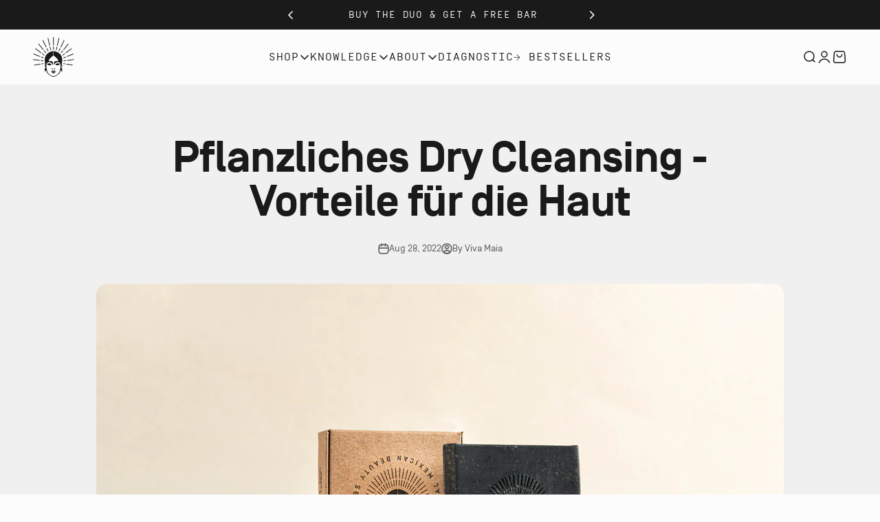

--- FILE ---
content_type: text/html; charset=utf-8
request_url: https://www.vivamaia.com/en-us/blogs/magazin/dry-cleansing-vorteile-fur-die-haut
body_size: 67771
content:
<!doctype html>

<html class="no-js" lang="en" dir="ltr">
  <head>
    <script id="pandectes-rules">   /* PANDECTES-GDPR: DO NOT MODIFY AUTO GENERATED CODE OF THIS SCRIPT */      window.PandectesSettings = {"store":{"id":55828218054,"plan":"plus","theme":"Impact 5.1 Relaunch Q1 2024","primaryLocale":"en","adminMode":false,"headless":false,"storefrontRootDomain":"","checkoutRootDomain":"","storefrontAccessToken":""},"tsPublished":1733455731,"declaration":{"showPurpose":false,"showProvider":false,"showDateGenerated":false},"language":{"languageMode":"Multilingual","fallbackLanguage":"de","languageDetection":"browser","languagesSupported":["de",null]},"texts":{"managed":{"headerText":{"de":"Wir respektieren deine Privatsphäre"},"consentText":{"de":"Diese Website verwendet Cookies, um sicherzustellen, dass du die beste Erfahrung auf unserer Website enthältst."},"dismissButtonText":{"de":"Abbrechen"},"linkText":{"de":"Mehr erfahren"},"imprintText":{"de":"Imprint"},"preferencesButtonText":{"de":"Einstellungen"},"allowButtonText":{"de":"Akzeptieren"},"denyButtonText":{"de":"Ablehnen"},"leaveSiteButtonText":{"de":"Verlasse diese Seite"},"cookiePolicyText":{"de":"Cookie-Richtlinie"},"preferencesPopupTitleText":{"de":"Zustimmungseinstellungen verwalten"},"preferencesPopupIntroText":{"de":"Wenn Sie eine Website besuchen, werden möglicherweise Informationen in Ihrem Browser gespeichert oder abgerufen, meist in Form von Cookies. Diese Informationen beziehen sich möglicherweise auf Sie, Ihre Einstellungen oder Ihr Gerät und werden hauptsächlich verwendet, damit die Website so funktioniert, wie Sie es erwarten. Die Informationen identifizieren Sie normalerweise nicht direkt, können Ihnen jedoch ein persönlicheres Web-Erlebnis bieten."},"preferencesPopupCloseButtonText":{"de":"Schließen"},"preferencesPopupAcceptAllButtonText":{"de":"Alle akzeptieren"},"preferencesPopupRejectAllButtonText":{"de":"Alles ablehnen"},"preferencesPopupSaveButtonText":{"de":"Einstellungen speichern und beenden"},"accessSectionTitleText":{"de":"Data Portability"},"accessSectionParagraphText":{"de":"You have the right to be able to access your personal data at any time. This includes your account information, your order records as well as any GDPR related requests you have made so far. You have the right to request a full report of your data."},"rectificationSectionTitleText":{"de":"Data Rectification"},"rectificationSectionParagraphText":{"de":"You have the right to request your data to be updated whenever you think it is appropriate."},"erasureSectionTitleText":{"de":"Right to be Forgotten"},"erasureSectionParagraphText":{"de":"Use this option if you want to remove your personal and other data from our store. Keep in mind that this process will delete your account, so you will no longer be able to access or use it anymore."},"declIntroText":{"de":"Wir verwenden Cookies, um die Funktionalität der Website zu optimieren, die Leistung zu analysieren und Ihnen ein personalisiertes Erlebnis zu bieten. Einige Cookies sind für den ordnungsgemäßen Betrieb der Website unerlässlich. Diese Cookies können nicht deaktiviert werden. In diesem Fenster können Sie Ihre Präferenzen für Cookies verwalten."}},"categories":{"strictlyNecessaryCookiesTitleText":{"de":"Streng notwendige Cookies"},"functionalityCookiesTitleText":{"de":"Funktionscookies"},"performanceCookiesTitleText":{"de":"Leistungscookies"},"targetingCookiesTitleText":{"de":"Cookies ausrichten"},"unclassifiedCookiesTitleText":{"de":"Nicht klassifizierte Cookies"},"strictlyNecessaryCookiesDescriptionText":{"de":"Diese Cookies sind unerlässlich, damit Sie sich auf der Website bewegen und deren Funktionen nutzen können, z. B. den Zugriff auf sichere Bereiche der Website. Ohne diese von Ihnen angeforderten Cookies können keine Dienste wie Einkaufskörbe oder elektronische Abrechnung bereitgestellt werden."},"functionalityCookiesDescriptionText":{"de":"Mit diesen Cookies kann sich die Website an Ihre Auswahl erinnern (z. B. Ihren Benutzernamen, Ihre Sprache oder die Region, in der Sie sich befinden) und erweiterte, persönlichere Funktionen bereitstellen. Beispielsweise kann eine Website Ihnen möglicherweise lokale Wetterberichte oder Verkehrsnachrichten bereitstellen, indem Sie die Region, in der Sie sich gerade befinden, in einem Cookie speichern. Diese Cookies können auch verwendet werden, um Änderungen zu speichern, die Sie an Textgröße, Schriftarten und anderen Teilen von Webseiten vorgenommen haben, die Sie anpassen können. Sie können auch verwendet werden, um Dienste bereitzustellen, nach denen Sie gefragt haben, z. B. das Ansehen eines Videos oder das Kommentieren eines Blogs. Die Informationen, die diese Cookies sammeln, sind möglicherweise anonymisiert und können Ihre Browsing-Aktivitäten auf anderen Websites nicht verfolgen."},"performanceCookiesDescriptionText":{"de":"Diese Cookies sammeln Informationen darüber, wie Besucher eine Website nutzen, beispielsweise welche Seiten Besucher am häufigsten besuchen und ob sie Fehlermeldungen von Webseiten erhalten. Diese Cookies sammeln keine Informationen, die einen Besucher identifizieren. Alle Informationen, die diese Cookies sammeln, sind aggregiert und daher anonym. Es wird nur verwendet, um die Funktionsweise einer Website zu verbessern."},"targetingCookiesDescriptionText":{"de":"Diese Cookies werden verwendet, um Anzeigen zu schalten, die für Sie und Ihre Interessen relevanter sind. Sie werden auch verwendet, um die Häufigkeit zu begrenzen, mit der Sie eine Anzeige sehen, und um die Effektivität der Werbekampagne zu messen. Sie werden normalerweise von Werbenetzwerken mit Genehmigung des Website-Betreibers platziert. Sie erinnern sich, dass Sie eine Website besucht haben und diese Informationen an andere Organisationen wie Werbetreibende weitergegeben werden. Sehr oft werden Targeting- oder Werbe-Cookies mit den von der anderen Organisation bereitgestellten Website-Funktionen verknüpft."},"unclassifiedCookiesDescriptionText":{"de":"Nicht klassifizierte Cookies sind Cookies, die wir zusammen mit den Anbietern einzelner Cookies klassifizieren."}},"auto":{"declName":{"de":"Name"},"declPath":{"de":"Weg"},"declType":{"de":"Typ"},"declDomain":{"de":"Domain"},"declPurpose":{"de":"Zweck"},"declProvider":{"de":"Anbieter"},"declRetention":{"de":"Speicherdauer"},"declFirstParty":{"de":"Erstanbieter"},"declThirdParty":{"de":"Drittanbieter"},"declSeconds":{"de":"Sekunden"},"declMinutes":{"de":"Minuten"},"declHours":{"de":"Std."},"declDays":{"de":"Tage"},"declMonths":{"de":"Monate"},"declYears":{"de":"Jahre"},"declSession":{"de":"Sitzung"},"cookiesDetailsText":{"de":"Cookie-Details"},"preferencesPopupAlwaysAllowedText":{"de":"Immer erlaubt"},"submitButton":{"de":"einreichen"},"submittingButton":{"de":"Senden..."},"cancelButton":{"de":"Abbrechen"},"guestsSupportInfoText":{"de":"Bitte loggen Sie sich mit Ihrem Kundenkonto ein, um fortzufahren."},"guestsSupportEmailPlaceholder":{"de":"E-Mail-Addresse"},"guestsSupportEmailValidationError":{"de":"Email ist ungültig"},"guestsSupportEmailSuccessTitle":{"de":"Vielen Dank für die Anfrage"},"guestsSupportEmailFailureTitle":{"de":"Ein Problem ist aufgetreten"},"guestsSupportEmailSuccessMessage":{"de":"Wenn Sie als Kunde dieses Shops registriert sind, erhalten Sie in Kürze eine E-Mail mit Anweisungen zum weiteren Vorgehen."},"guestsSupportEmailFailureMessage":{"de":"Ihre Anfrage wurde nicht übermittelt. Bitte versuchen Sie es erneut und wenn das Problem weiterhin besteht, wenden Sie sich an den Shop-Inhaber, um Hilfe zu erhalten."},"confirmationSuccessTitle":{"de":"Ihre Anfrage wurde bestätigt"},"confirmationFailureTitle":{"de":"Ein Problem ist aufgetreten"},"confirmationSuccessMessage":{"de":"Wir werden uns in Kürze zu Ihrem Anliegen bei Ihnen melden."},"confirmationFailureMessage":{"de":"Ihre Anfrage wurde nicht bestätigt. Bitte versuchen Sie es erneut und wenn das Problem weiterhin besteht, wenden Sie sich an den Ladenbesitzer, um Hilfe zu erhalten"},"consentSectionTitleText":{"de":"Ihre Cookie-Einwilligung"},"consentSectionNoConsentText":{"de":"Sie haben der Cookie-Richtlinie dieser Website nicht zugestimmt."},"consentSectionConsentedText":{"de":"Sie haben der Cookie-Richtlinie dieser Website zugestimmt am"},"consentStatus":{"de":"Einwilligungspräferenz"},"consentDate":{"de":"Zustimmungsdatum"},"consentId":{"de":"Einwilligungs-ID"},"consentSectionChangeConsentActionText":{"de":"Einwilligungspräferenz ändern"},"accessSectionGDPRRequestsActionText":{"de":"Anfragen betroffener Personen"},"accessSectionAccountInfoActionText":{"de":"persönliche Daten"},"accessSectionOrdersRecordsActionText":{"de":"Aufträge"},"accessSectionDownloadReportActionText":{"de":"Alle Daten anfordern"},"rectificationCommentPlaceholder":{"de":"Beschreiben Sie, was Sie aktualisieren möchten"},"rectificationCommentValidationError":{"de":"Kommentar ist erforderlich"},"rectificationSectionEditAccountActionText":{"de":"Aktualisierung anfordern"},"erasureSectionRequestDeletionActionText":{"de":"Löschung personenbezogener Daten anfordern"}}},"library":{"previewMode":false,"fadeInTimeout":0,"defaultBlocked":7,"showLink":true,"showImprintLink":false,"showGoogleLink":false,"enabled":true,"cookie":{"name":"_pandectes_gdpr","expiryDays":365,"secure":true,"domain":""},"dismissOnScroll":200,"dismissOnWindowClick":true,"dismissOnTimeout":false,"palette":{"popup":{"background":"#FFFFFF","backgroundForCalculations":{"a":1,"b":255,"g":255,"r":255},"text":"#222222"},"button":{"background":"#222222","backgroundForCalculations":{"a":1,"b":34,"g":34,"r":34},"text":"#FFFFFF","textForCalculation":{"a":1,"b":255,"g":255,"r":255},"border":"transparent"}},"content":{"href":"https://www.vivamaia.com/policies/privacy-policy","imprintHref":"/","close":"&#10005;","target":"_blank","logo":""},"window":"<div role=\"dialog\" aria-live=\"polite\" aria-label=\"cookieconsent\" aria-describedby=\"cookieconsent:desc\" id=\"cookie-consent-dialogBox\" class=\"cc-window-wrapper cc-bottom-wrapper\"><div class=\"pd-cookie-banner-window cc-window {{classes}}\"><!--googleoff: all-->{{children}}<!--googleon: all--></div></div>","compliance":{"custom":"<div class=\"cc-compliance cc-highlight\">{{preferences}}{{allow}}{{dismiss}}</div>"},"type":"custom","layouts":{"basic":"{{messagelink}}{{compliance}}"},"position":"bottom","theme":"edgeless","revokable":false,"animateRevokable":false,"revokableReset":false,"revokableLogoUrl":"https://cdn.shopify.com/s/files/1/0558/2821/8054/t/33/assets/pandectes-reopen-logo.png?v=1712964007","revokablePlacement":"bottom-left","revokableMarginHorizontal":15,"revokableMarginVertical":15,"static":false,"autoAttach":true,"hasTransition":true,"blacklistPage":[""]},"geolocation":{"brOnly":false,"caOnly":false,"euOnly":false},"dsr":{"guestsSupport":false,"accessSectionDownloadReportAuto":false},"banner":{"resetTs":1623874863,"extraCss":"        .cc-banner-logo {max-width: 24em!important;}    @media(min-width: 768px) {.cc-window.cc-floating{max-width: 24em!important;width: 24em!important;}}    .cc-message, .pd-cookie-banner-window .cc-header, .cc-logo {text-align: left}    .cc-window-wrapper{z-index: 16777100;}    .cc-window{z-index: 16777100;font-family: inherit;}    .pd-cookie-banner-window .cc-header{font-family: inherit;}    .pd-cp-ui{font-family: inherit; background-color: #FFFFFF;color:#222222;}    button.pd-cp-btn, a.pd-cp-btn{background-color:#222222;color:#FFFFFF!important;}    input + .pd-cp-preferences-slider{background-color: rgba(34, 34, 34, 0.3)}    .pd-cp-scrolling-section::-webkit-scrollbar{background-color: rgba(34, 34, 34, 0.3)}    input:checked + .pd-cp-preferences-slider{background-color: rgba(34, 34, 34, 1)}    .pd-cp-scrolling-section::-webkit-scrollbar-thumb {background-color: rgba(34, 34, 34, 1)}    .pd-cp-ui-close{color:#222222;}    .pd-cp-preferences-slider:before{background-color: #FFFFFF}    .pd-cp-title:before {border-color: #222222!important}    .pd-cp-preferences-slider{background-color:#222222}    .pd-cp-toggle{color:#222222!important}    @media(max-width:699px) {.pd-cp-ui-close-top svg {fill: #222222}}    .pd-cp-toggle:hover,.pd-cp-toggle:visited,.pd-cp-toggle:active{color:#222222!important}    .pd-cookie-banner-window {}  ","customJavascript":null,"showPoweredBy":false,"hybridStrict":false,"cookiesBlockedByDefault":"7","isActive":true,"implicitSavePreferences":false,"cookieIcon":true,"blockBots":false,"showCookiesDetails":false,"hasTransition":true,"blockingPage":false,"showOnlyLandingPage":false,"leaveSiteUrl":"https://www.google.com","linkRespectStoreLang":false},"cookies":{"0":[{"name":"_ga_ZK2EV7C1KJ","type":"http","domain":".vivafridaeyebrows.com","path":"/","provider":"Unknown","firstParty":false,"retention":"1 day(s)","expires":1,"unit":"declDays","purpose":{"de":""}},{"name":"_ga","type":"http","domain":".vivafridaeyebrows.com","path":"/","provider":"Google","firstParty":false,"retention":"1 day(s)","expires":1,"unit":"declDays","purpose":{"de":"Cookie wird von Google Analytics mit unbekannter Funktionalität gesetzt"}},{"name":"_shopify_m","type":"http","domain":".vivamaia.com","path":"/","provider":"Shopify","firstParty":false,"retention":"1 year(s)","expires":1,"unit":"declYears","purpose":{"de":"Wird zum Verwalten der Datenschutzeinstellungen des Kunden verwendet."}},{"name":"_ga","type":"http","domain":".vivamaia.com","path":"/","provider":"Google","firstParty":false,"retention":"1 year(s)","expires":1,"unit":"declYears","purpose":{"de":"Cookie wird von Google Analytics mit unbekannter Funktionalität gesetzt"}},{"name":"_gat_gtag_UA_214062410_1","type":"http","domain":".vivamaia.com","path":"/","provider":"Unknown","firstParty":false,"retention":"1 year(s)","expires":1,"unit":"declYears","purpose":{"de":""}},{"name":"keep_alive","type":"http","domain":"www.vivamaia.com","path":"/","provider":"Shopify","firstParty":true,"retention":"1 year(s)","expires":1,"unit":"declYears","purpose":{"de":"Wird im Zusammenhang mit der Käuferlokalisierung verwendet."}},{"name":"_tracking_consent","type":"http","domain":".vivamaia.com","path":"/","provider":"Shopify","firstParty":false,"retention":"1 year(s)","expires":1,"unit":"declYears","purpose":{"de":"Tracking-Einstellungen."}},{"name":"_shopify_tw","type":"http","domain":".vivamaia.com","path":"/","provider":"Shopify","firstParty":false,"retention":"1 year(s)","expires":1,"unit":"declYears","purpose":{"de":"Wird zum Verwalten der Datenschutzeinstellungen des Kunden verwendet."}},{"name":"_shopify_tm","type":"http","domain":".vivamaia.com","path":"/","provider":"Shopify","firstParty":false,"retention":"1 year(s)","expires":1,"unit":"declYears","purpose":{"de":"Wird zum Verwalten der Datenschutzeinstellungen des Kunden verwendet."}},{"name":"secure_customer_sig","type":"http","domain":"www.vivamaia.com","path":"/","provider":"Shopify","firstParty":true,"retention":"1 year(s)","expires":1,"unit":"declYears","purpose":{"de":"Wird im Zusammenhang mit dem Kundenlogin verwendet."}},{"name":"_ga_9RMVK50VEW","type":"http","domain":".vivamaia.com","path":"/","provider":"Unknown","firstParty":false,"retention":"1 year(s)","expires":1,"unit":"declYears","purpose":{"de":""}},{"name":"cart_currency","type":"http","domain":"www.vivamaia.com","path":"/","provider":"Shopify","firstParty":true,"retention":"1 year(s)","expires":1,"unit":"declYears","purpose":{"de":"Das Cookie ist für die sichere Checkout- und Zahlungsfunktion auf der Website erforderlich. Diese Funktion wird von shopify.com bereitgestellt."}}],"1":[{"name":"secure_customer_sig","type":"http","domain":"vivafridaeyebrows.com","path":"/","provider":"Shopify","firstParty":false,"retention":"1 day(s)","expires":1,"unit":"declDays","purpose":{"de":"Wird im Zusammenhang mit dem Kundenlogin verwendet."}},{"name":"cart_currency","type":"http","domain":"vivafridaeyebrows.com","path":"/","provider":"Shopify","firstParty":false,"retention":"1 day(s)","expires":1,"unit":"declDays","purpose":{"de":"Das Cookie ist für die sichere Checkout- und Zahlungsfunktion auf der Website erforderlich. Diese Funktion wird von shopify.com bereitgestellt."}},{"name":"_tracking_consent","type":"http","domain":".vivafridaeyebrows.com","path":"/","provider":"Shopify","firstParty":true,"retention":"1 day(s)","expires":1,"unit":"declDays","purpose":{"de":"Tracking-Einstellungen."}},{"name":"_shopify_tm","type":"http","domain":".vivafridaeyebrows.com","path":"/","provider":"Shopify","firstParty":true,"retention":"1 day(s)","expires":1,"unit":"declDays","purpose":{"de":"Wird zum Verwalten der Datenschutzeinstellungen des Kunden verwendet."}},{"name":"_shopify_tw","type":"http","domain":".vivafridaeyebrows.com","path":"/","provider":"Shopify","firstParty":true,"retention":"1 day(s)","expires":1,"unit":"declDays","purpose":{"de":"Wird zum Verwalten der Datenschutzeinstellungen des Kunden verwendet."}},{"name":"_shopify_m","type":"http","domain":".vivafridaeyebrows.com","path":"/","provider":"Shopify","firstParty":true,"retention":"1 day(s)","expires":1,"unit":"declDays","purpose":{"de":"Wird zum Verwalten der Datenschutzeinstellungen des Kunden verwendet."}},{"name":"VISITOR_INFO1_LIVE","type":"http","domain":".youtube.com","path":"/","provider":"Google","firstParty":false,"retention":"1 day(s)","expires":1,"unit":"declDays","purpose":{"de":"A cookie that YouTube sets that measures your bandwidth to determine whether you get the new player interface or the old."}},{"name":"_pinterest_ct_ua","type":"http","domain":".ct.pinterest.com","path":"/","provider":"Pinterest","firstParty":false,"retention":"1 day(s)","expires":1,"unit":"declDays","purpose":{"de":"Used to group actions across pages."}},{"name":"cart_ts","type":"http","domain":"vivafridaeyebrows.com","path":"/","provider":"Shopify","firstParty":false,"retention":"1 day(s)","expires":1,"unit":"declDays","purpose":{"de":"Used in connection with checkout."}},{"name":"cart_sig","type":"http","domain":"vivafridaeyebrows.com","path":"/","provider":"Shopify","firstParty":false,"retention":"1 day(s)","expires":1,"unit":"declDays","purpose":{"de":"Used in connection with checkout."}},{"name":"cart_ver","type":"http","domain":"vivafridaeyebrows.com","path":"/","provider":"Shopify","firstParty":false,"retention":"1 day(s)","expires":1,"unit":"declDays","purpose":{"de":"Used in connection with shopping cart."}},{"name":"cart","type":"http","domain":"vivafridaeyebrows.com","path":"/","provider":"Shopify","firstParty":false,"retention":"1 day(s)","expires":1,"unit":"declDays","purpose":{"de":"Used in connection with shopping cart."}},{"name":"Cart","type":"http","domain":"vivafridaeyebrows.com","path":"/","provider":"Unknown","firstParty":true,"retention":"1 day(s)","expires":1,"unit":"declDays","purpose":{"de":""}},{"name":"Secret","type":"http","domain":"vivafridaeyebrows.com","path":"/","provider":"Unknown","firstParty":true,"retention":"1 day(s)","expires":1,"unit":"declDays","purpose":{"de":""}},{"name":"Secure_customer_sig","type":"http","domain":"vivafridaeyebrows.com","path":"/","provider":"Unknown","firstParty":true,"retention":"1 day(s)","expires":1,"unit":"declDays","purpose":{"de":""}},{"name":"_ab","type":"http","domain":"vivafridaeyebrows.com","path":"/","provider":"Shopify","firstParty":true,"retention":"1 day(s)","expires":1,"unit":"declDays","purpose":{"de":"Used in connection with access to admin."}},{"name":"_pay_session","type":"http","domain":"vivafridaeyebrows.com","path":"/","provider":"Unknown","firstParty":true,"retention":"1 day(s)","expires":1,"unit":"declDays","purpose":{"de":""}},{"name":"_secure_session_id","type":"http","domain":"vivafridaeyebrows.com","path":"/","provider":"Shopify","firstParty":true,"retention":"1 day(s)","expires":1,"unit":"declDays","purpose":{"de":"Used in connection with navigation through a storefront."}},{"name":"_shopify_country","type":"http","domain":"vivafridaeyebrows.com","path":"/","provider":"Shopify","firstParty":true,"retention":"1 day(s)","expires":1,"unit":"declDays","purpose":{"de":"Cookie is placed by Shopify to store location data."}},{"name":"_storefront_u","type":"http","domain":"vivafridaeyebrows.com","path":"/","provider":"Shopify","firstParty":true,"retention":"1 day(s)","expires":1,"unit":"declDays","purpose":{"de":"Used to facilitate updating customer account information."}},{"name":"checkout","type":"http","domain":"vivafridaeyebrows.com","path":"/","provider":"Shopify","firstParty":true,"retention":"1 day(s)","expires":1,"unit":"declDays","purpose":{"de":"Used in connection with checkout."}},{"name":"checkout_token","type":"http","domain":"vivafridaeyebrows.com","path":"/","provider":"Shopify","firstParty":true,"retention":"1 day(s)","expires":1,"unit":"declDays","purpose":{"de":"Used in connection with checkout."}},{"name":"cookietest","type":"http","domain":"vivafridaeyebrows.com","path":"/","provider":"Unknown","firstParty":true,"retention":"1 day(s)","expires":1,"unit":"declDays","purpose":{"de":""}},{"name":"master_device_id","type":"http","domain":"vivafridaeyebrows.com","path":"/","provider":"Shopify","firstParty":true,"retention":"1 day(s)","expires":1,"unit":"declDays","purpose":{"de":"Used in connection with merchant login."}},{"name":"previous_checkout_token","type":"http","domain":"vivafridaeyebrows.com","path":"/","provider":"Unknown","firstParty":true,"retention":"1 day(s)","expires":1,"unit":"declDays","purpose":{"de":""}},{"name":"previous_step","type":"http","domain":"vivafridaeyebrows.com","path":"/","provider":"Shopify","firstParty":true,"retention":"1 day(s)","expires":1,"unit":"declDays","purpose":{"de":"Used in connection with checkout."}},{"name":"remember_me","type":"http","domain":"vivafridaeyebrows.com","path":"/","provider":"Shopify","firstParty":true,"retention":"1 day(s)","expires":1,"unit":"declDays","purpose":{"de":"Used in connection with checkout."}},{"name":"shopify_pay_redirect","type":"http","domain":"vivafridaeyebrows.com","path":"/","provider":"Shopify","firstParty":true,"retention":"1 day(s)","expires":1,"unit":"declDays","purpose":{"de":"Used in connection with checkout."}},{"name":"storefront_digest","type":"http","domain":"vivafridaeyebrows.com","path":"/","provider":"Shopify","firstParty":true,"retention":"1 day(s)","expires":1,"unit":"declDays","purpose":{"de":"Used in connection with customer login."}},{"name":"tracked_start_checkout","type":"http","domain":"vivafridaeyebrows.com","path":"/","provider":"Shopify","firstParty":true,"retention":"1 day(s)","expires":1,"unit":"declDays","purpose":{"de":"Used in connection with checkout."}},{"name":"_shopify_s","type":"http","domain":".vivamaia.com","path":"/","provider":"Shopify","firstParty":false,"retention":"1 year(s)","expires":1,"unit":"declYears","purpose":{"de":"Shopify-Analysen."}},{"name":"_shopify_sa_t","type":"http","domain":".vivamaia.com","path":"/","provider":"Shopify","firstParty":false,"retention":"1 year(s)","expires":1,"unit":"declYears","purpose":{"de":"Shopify-Analysen in Bezug auf Marketing und Empfehlungen."}},{"name":"_pandectes_gdpr","type":"http","domain":"www.vivamaia.com","path":"/","provider":"Pandectes","firstParty":true,"retention":"1 year(s)","expires":1,"unit":"declYears","purpose":{"de":"Wird für die Funktionalität des Cookies-Zustimmungsbanners verwendet."}},{"name":"_s","type":"http","domain":".vivamaia.com","path":"/","provider":"Shopify","firstParty":false,"retention":"1 year(s)","expires":1,"unit":"declYears","purpose":{"de":"Shopify-Analysen."}},{"name":"_y","type":"http","domain":".vivamaia.com","path":"/","provider":"Shopify","firstParty":false,"retention":"1 year(s)","expires":1,"unit":"declYears","purpose":{"de":"Shopify-Analysen."}},{"name":"_landing_page","type":"http","domain":".vivamaia.com","path":"/","provider":"Shopify","firstParty":false,"retention":"1 year(s)","expires":1,"unit":"declYears","purpose":{"de":"Verfolgt Zielseiten."}},{"name":"_orig_referrer","type":"http","domain":".vivamaia.com","path":"/","provider":"Shopify","firstParty":false,"retention":"1 year(s)","expires":1,"unit":"declYears","purpose":{"de":"Verfolgt Zielseiten."}},{"name":"_shopify_sa_p","type":"http","domain":".vivamaia.com","path":"/","provider":"Shopify","firstParty":false,"retention":"1 year(s)","expires":1,"unit":"declYears","purpose":{"de":"Shopify-Analysen in Bezug auf Marketing und Empfehlungen."}},{"name":"_shopify_y","type":"http","domain":".vivamaia.com","path":"/","provider":"Shopify","firstParty":false,"retention":"1 year(s)","expires":1,"unit":"declYears","purpose":{"de":"Shopify-Analysen."}}],"2":[{"name":"_orig_referrer","type":"http","domain":".vivafridaeyebrows.com","path":"/","provider":"Shopify","firstParty":true,"retention":"1 day(s)","expires":1,"unit":"declDays","purpose":{"de":"Verfolgt Zielseiten."}},{"name":"_landing_page","type":"http","domain":".vivafridaeyebrows.com","path":"/","provider":"Shopify","firstParty":true,"retention":"1 day(s)","expires":1,"unit":"declDays","purpose":{"de":"Verfolgt Zielseiten."}},{"name":"_shopify_y","type":"http","domain":".vivafridaeyebrows.com","path":"/","provider":"Shopify","firstParty":true,"retention":"1 day(s)","expires":1,"unit":"declDays","purpose":{"de":"Shopify-Analysen."}},{"name":"_shopify_s","type":"http","domain":".vivafridaeyebrows.com","path":"/","provider":"Shopify","firstParty":true,"retention":"1 day(s)","expires":1,"unit":"declDays","purpose":{"de":"Shopify-Analysen."}},{"name":"_shopify_sa_t","type":"http","domain":".vivafridaeyebrows.com","path":"/","provider":"Shopify","firstParty":true,"retention":"1 day(s)","expires":1,"unit":"declDays","purpose":{"de":"Shopify-Analysen in Bezug auf Marketing und Empfehlungen."}},{"name":"_shopify_sa_p","type":"http","domain":".vivafridaeyebrows.com","path":"/","provider":"Shopify","firstParty":true,"retention":"1 day(s)","expires":1,"unit":"declDays","purpose":{"de":"Shopify-Analysen in Bezug auf Marketing und Empfehlungen."}},{"name":"_shopify_fs","type":"http","domain":"vivafridaeyebrows.com","path":"/","provider":"Shopify","firstParty":true,"retention":"1 day(s)","expires":1,"unit":"declDays","purpose":{"de":"Shopify analytics."}},{"name":"_gid","type":"http","domain":".vivamaia.com","path":"/","provider":"Google","firstParty":false,"retention":"1 year(s)","expires":1,"unit":"declYears","purpose":{"de":"Cookie wird von Google Analytics platziert, um Seitenaufrufe zu zählen und zu verfolgen."}}],"4":[{"name":"_y","type":"http","domain":".vivafridaeyebrows.com","path":"/","provider":"Shopify","firstParty":true,"retention":"1 day(s)","expires":1,"unit":"declDays","purpose":{"de":"Shopify-Analysen."}},{"name":"_s","type":"http","domain":".vivafridaeyebrows.com","path":"/","provider":"Shopify","firstParty":true,"retention":"1 day(s)","expires":1,"unit":"declDays","purpose":{"de":"Shopify-Analysen."}},{"name":"YSC","type":"http","domain":".youtube.com","path":"/","provider":"Google","firstParty":false,"retention":"Session","expires":1,"unit":"declDays","purpose":{"de":"Registers a unique ID to keep statistics of what videos from YouTube the user has seen."}},{"name":"_fbp","type":"http","domain":".vivafridaeyebrows.com","path":"/","provider":"Facebook","firstParty":true,"retention":"1 day(s)","expires":1,"unit":"declDays","purpose":{"de":"Cookie wird von Facebook platziert, um Besuche auf Websites zu verfolgen."}},{"name":"fr","type":"http","domain":".facebook.com","path":"/","provider":"Facebook","firstParty":false,"retention":"1 day(s)","expires":1,"unit":"declDays","purpose":{"de":"Is used to deliver, measure and improve the relevancy of ads"}},{"name":"_pin_unauth","type":"http","domain":".vivafridaeyebrows.com","path":"/","provider":"Pinterest","firstParty":true,"retention":"1 day(s)","expires":1,"unit":"declDays","purpose":{"de":""}},{"name":"IDE","type":"http","domain":".doubleclick.net","path":"/","provider":"Google","firstParty":false,"retention":"1 day(s)","expires":1,"unit":"declDays","purpose":{"de":"To measure the visitors’ actions after they click through from an advert. Expires after 1 year."}},{"name":"__kla_id","type":"http","domain":"vivafridaeyebrows.com","path":"/","provider":"Klaviyo","firstParty":false,"retention":"1 day(s)","expires":1,"unit":"declDays","purpose":{"de":"Verfolgt, wenn jemand durch eine Klaviyo-E-Mail auf Ihre Website klickt"}},{"name":"_shopify_d\t","type":"http","domain":"vivafridaeyebrows.com","path":"/","provider":"Unknown","firstParty":true,"retention":"1 day(s)","expires":1,"unit":"declDays","purpose":{"de":""}},{"name":"_pin_unauth","type":"http","domain":".vivamaia.com","path":"/","provider":"Pinterest","firstParty":false,"retention":"1 year(s)","expires":1,"unit":"declYears","purpose":{"de":""}},{"name":"__kla_id","type":"http","domain":"www.vivamaia.com","path":"/","provider":"Klaviyo","firstParty":true,"retention":"1 year(s)","expires":1,"unit":"declYears","purpose":{"de":"Verfolgt, wenn jemand durch eine Klaviyo-E-Mail auf Ihre Website klickt"}},{"name":"_fbp","type":"http","domain":".vivamaia.com","path":"/","provider":"Facebook","firstParty":false,"retention":"1 year(s)","expires":1,"unit":"declYears","purpose":{"de":"Cookie wird von Facebook platziert, um Besuche auf Websites zu verfolgen."}}],"8":[{"name":"checkout_locale","type":"http","domain":"vivafridaeyebrows.com","path":"/55828218054","provider":"Unknown","firstParty":false,"retention":"Session","expires":1,"unit":"declDays","purpose":{"de":""}},{"name":"localization","type":"http","domain":"www.vivamaia.com","path":"/","provider":"Unknown","firstParty":true,"retention":"1 year(s)","expires":1,"unit":"declYears","purpose":{"de":""}}]},"blocker":{"isActive":false,"googleConsentMode":{"id":"","analyticsId":"","adwordsId":"","isActive":true,"adStorageCategory":4,"analyticsStorageCategory":2,"personalizationStorageCategory":1,"functionalityStorageCategory":1,"customEvent":true,"securityStorageCategory":0,"redactData":true,"urlPassthrough":false,"dataLayerProperty":"dataLayer"},"facebookPixel":{"id":"","isActive":false,"ldu":false},"microsoft":{},"rakuten":{"isActive":false,"cmp":false,"ccpa":false},"gpcIsActive":false,"defaultBlocked":7,"patterns":{"whiteList":[],"blackList":{"1":[],"2":[],"4":[],"8":[]},"iframesWhiteList":[],"iframesBlackList":{"1":[],"2":[],"4":[],"8":[]},"beaconsWhiteList":[],"beaconsBlackList":{"1":[],"2":[],"4":[],"8":[]}}}}      !function(){"use strict";window.PandectesRules=window.PandectesRules||{},window.PandectesRules.manualBlacklist={1:[],2:[],4:[]},window.PandectesRules.blacklistedIFrames={1:[],2:[],4:[]},window.PandectesRules.blacklistedCss={1:[],2:[],4:[]},window.PandectesRules.blacklistedBeacons={1:[],2:[],4:[]};var e="javascript/blocked";function t(e){return new RegExp(e.replace(/[/\\.+?$()]/g,"\\$&").replace("*","(.*)"))}var n=function(e){var t=arguments.length>1&&void 0!==arguments[1]?arguments[1]:"log";new URLSearchParams(window.location.search).get("log")&&console[t]("PandectesRules: ".concat(e))};function a(e){var t=document.createElement("script");t.async=!0,t.src=e,document.head.appendChild(t)}function r(e,t){var n=Object.keys(e);if(Object.getOwnPropertySymbols){var a=Object.getOwnPropertySymbols(e);t&&(a=a.filter((function(t){return Object.getOwnPropertyDescriptor(e,t).enumerable}))),n.push.apply(n,a)}return n}function o(e){for(var t=1;t<arguments.length;t++){var n=null!=arguments[t]?arguments[t]:{};t%2?r(Object(n),!0).forEach((function(t){s(e,t,n[t])})):Object.getOwnPropertyDescriptors?Object.defineProperties(e,Object.getOwnPropertyDescriptors(n)):r(Object(n)).forEach((function(t){Object.defineProperty(e,t,Object.getOwnPropertyDescriptor(n,t))}))}return e}function i(e){var t=function(e,t){if("object"!=typeof e||!e)return e;var n=e[Symbol.toPrimitive];if(void 0!==n){var a=n.call(e,t||"default");if("object"!=typeof a)return a;throw new TypeError("@@toPrimitive must return a primitive value.")}return("string"===t?String:Number)(e)}(e,"string");return"symbol"==typeof t?t:t+""}function s(e,t,n){return(t=i(t))in e?Object.defineProperty(e,t,{value:n,enumerable:!0,configurable:!0,writable:!0}):e[t]=n,e}function c(e,t){return function(e){if(Array.isArray(e))return e}(e)||function(e,t){var n=null==e?null:"undefined"!=typeof Symbol&&e[Symbol.iterator]||e["@@iterator"];if(null!=n){var a,r,o,i,s=[],c=!0,l=!1;try{if(o=(n=n.call(e)).next,0===t){if(Object(n)!==n)return;c=!1}else for(;!(c=(a=o.call(n)).done)&&(s.push(a.value),s.length!==t);c=!0);}catch(e){l=!0,r=e}finally{try{if(!c&&null!=n.return&&(i=n.return(),Object(i)!==i))return}finally{if(l)throw r}}return s}}(e,t)||d(e,t)||function(){throw new TypeError("Invalid attempt to destructure non-iterable instance.\nIn order to be iterable, non-array objects must have a [Symbol.iterator]() method.")}()}function l(e){return function(e){if(Array.isArray(e))return u(e)}(e)||function(e){if("undefined"!=typeof Symbol&&null!=e[Symbol.iterator]||null!=e["@@iterator"])return Array.from(e)}(e)||d(e)||function(){throw new TypeError("Invalid attempt to spread non-iterable instance.\nIn order to be iterable, non-array objects must have a [Symbol.iterator]() method.")}()}function d(e,t){if(e){if("string"==typeof e)return u(e,t);var n=Object.prototype.toString.call(e).slice(8,-1);return"Object"===n&&e.constructor&&(n=e.constructor.name),"Map"===n||"Set"===n?Array.from(e):"Arguments"===n||/^(?:Ui|I)nt(?:8|16|32)(?:Clamped)?Array$/.test(n)?u(e,t):void 0}}function u(e,t){(null==t||t>e.length)&&(t=e.length);for(var n=0,a=new Array(t);n<t;n++)a[n]=e[n];return a}var f=window.PandectesRulesSettings||window.PandectesSettings,g=!(void 0===window.dataLayer||!Array.isArray(window.dataLayer)||!window.dataLayer.some((function(e){return"pandectes_full_scan"===e.event}))),p=function(){var e,t=arguments.length>0&&void 0!==arguments[0]?arguments[0]:"_pandectes_gdpr",n=("; "+document.cookie).split("; "+t+"=");if(n.length<2)e={};else{var a=n.pop().split(";");e=window.atob(a.shift())}var r=function(e){try{return JSON.parse(e)}catch(e){return!1}}(e);return!1!==r?r:e}(),h=f.banner.isActive,y=f.blocker,v=y.defaultBlocked,w=y.patterns,m=p&&null!==p.preferences&&void 0!==p.preferences?p.preferences:null,b=g?0:h?null===m?v:m:0,k={1:!(1&b),2:!(2&b),4:!(4&b)},_=w.blackList,S=w.whiteList,L=w.iframesBlackList,C=w.iframesWhiteList,P=w.beaconsBlackList,A=w.beaconsWhiteList,O={blackList:[],whiteList:[],iframesBlackList:{1:[],2:[],4:[],8:[]},iframesWhiteList:[],beaconsBlackList:{1:[],2:[],4:[],8:[]},beaconsWhiteList:[]};[1,2,4].map((function(e){var n;k[e]||((n=O.blackList).push.apply(n,l(_[e].length?_[e].map(t):[])),O.iframesBlackList[e]=L[e].length?L[e].map(t):[],O.beaconsBlackList[e]=P[e].length?P[e].map(t):[])})),O.whiteList=S.length?S.map(t):[],O.iframesWhiteList=C.length?C.map(t):[],O.beaconsWhiteList=A.length?A.map(t):[];var E={scripts:[],iframes:{1:[],2:[],4:[]},beacons:{1:[],2:[],4:[]},css:{1:[],2:[],4:[]}},I=function(t,n){return t&&(!n||n!==e)&&(!O.blackList||O.blackList.some((function(e){return e.test(t)})))&&(!O.whiteList||O.whiteList.every((function(e){return!e.test(t)})))},B=function(e,t){var n=O.iframesBlackList[t],a=O.iframesWhiteList;return e&&(!n||n.some((function(t){return t.test(e)})))&&(!a||a.every((function(t){return!t.test(e)})))},j=function(e,t){var n=O.beaconsBlackList[t],a=O.beaconsWhiteList;return e&&(!n||n.some((function(t){return t.test(e)})))&&(!a||a.every((function(t){return!t.test(e)})))},T=new MutationObserver((function(e){for(var t=0;t<e.length;t++)for(var n=e[t].addedNodes,a=0;a<n.length;a++){var r=n[a],o=r.dataset&&r.dataset.cookiecategory;if(1===r.nodeType&&"LINK"===r.tagName){var i=r.dataset&&r.dataset.href;if(i&&o)switch(o){case"functionality":case"C0001":E.css[1].push(i);break;case"performance":case"C0002":E.css[2].push(i);break;case"targeting":case"C0003":E.css[4].push(i)}}}})),R=new MutationObserver((function(t){for(var a=0;a<t.length;a++)for(var r=t[a].addedNodes,o=function(){var t=r[i],a=t.src||t.dataset&&t.dataset.src,o=t.dataset&&t.dataset.cookiecategory;if(1===t.nodeType&&"IFRAME"===t.tagName){if(a){var s=!1;B(a,1)||"functionality"===o||"C0001"===o?(s=!0,E.iframes[1].push(a)):B(a,2)||"performance"===o||"C0002"===o?(s=!0,E.iframes[2].push(a)):(B(a,4)||"targeting"===o||"C0003"===o)&&(s=!0,E.iframes[4].push(a)),s&&(t.removeAttribute("src"),t.setAttribute("data-src",a))}}else if(1===t.nodeType&&"IMG"===t.tagName){if(a){var c=!1;j(a,1)?(c=!0,E.beacons[1].push(a)):j(a,2)?(c=!0,E.beacons[2].push(a)):j(a,4)&&(c=!0,E.beacons[4].push(a)),c&&(t.removeAttribute("src"),t.setAttribute("data-src",a))}}else if(1===t.nodeType&&"SCRIPT"===t.tagName){var l=t.type,d=!1;if(I(a,l)?(n("rule blocked: ".concat(a)),d=!0):a&&o?n("manually blocked @ ".concat(o,": ").concat(a)):o&&n("manually blocked @ ".concat(o,": inline code")),d){E.scripts.push([t,l]),t.type=e;t.addEventListener("beforescriptexecute",(function n(a){t.getAttribute("type")===e&&a.preventDefault(),t.removeEventListener("beforescriptexecute",n)})),t.parentElement&&t.parentElement.removeChild(t)}}},i=0;i<r.length;i++)o()})),D=document.createElement,x={src:Object.getOwnPropertyDescriptor(HTMLScriptElement.prototype,"src"),type:Object.getOwnPropertyDescriptor(HTMLScriptElement.prototype,"type")};window.PandectesRules.unblockCss=function(e){var t=E.css[e]||[];t.length&&n("Unblocking CSS for ".concat(e)),t.forEach((function(e){var t=document.querySelector('link[data-href^="'.concat(e,'"]'));t.removeAttribute("data-href"),t.href=e})),E.css[e]=[]},window.PandectesRules.unblockIFrames=function(e){var t=E.iframes[e]||[];t.length&&n("Unblocking IFrames for ".concat(e)),O.iframesBlackList[e]=[],t.forEach((function(e){var t=document.querySelector('iframe[data-src^="'.concat(e,'"]'));t.removeAttribute("data-src"),t.src=e})),E.iframes[e]=[]},window.PandectesRules.unblockBeacons=function(e){var t=E.beacons[e]||[];t.length&&n("Unblocking Beacons for ".concat(e)),O.beaconsBlackList[e]=[],t.forEach((function(e){var t=document.querySelector('img[data-src^="'.concat(e,'"]'));t.removeAttribute("data-src"),t.src=e})),E.beacons[e]=[]},window.PandectesRules.unblockInlineScripts=function(e){var t=1===e?"functionality":2===e?"performance":"targeting",a=document.querySelectorAll('script[type="javascript/blocked"][data-cookiecategory="'.concat(t,'"]'));n("unblockInlineScripts: ".concat(a.length," in ").concat(t)),a.forEach((function(e){var t=document.createElement("script");t.type="text/javascript",e.hasAttribute("src")?t.src=e.getAttribute("src"):t.textContent=e.textContent,document.head.appendChild(t),e.parentNode.removeChild(e)}))},window.PandectesRules.unblockInlineCss=function(e){var t=1===e?"functionality":2===e?"performance":"targeting",a=document.querySelectorAll('link[data-cookiecategory="'.concat(t,'"]'));n("unblockInlineCss: ".concat(a.length," in ").concat(t)),a.forEach((function(e){e.href=e.getAttribute("data-href")}))},window.PandectesRules.unblock=function(e){e.length<1?(O.blackList=[],O.whiteList=[],O.iframesBlackList=[],O.iframesWhiteList=[]):(O.blackList&&(O.blackList=O.blackList.filter((function(t){return e.every((function(e){return"string"==typeof e?!t.test(e):e instanceof RegExp?t.toString()!==e.toString():void 0}))}))),O.whiteList&&(O.whiteList=[].concat(l(O.whiteList),l(e.map((function(e){if("string"==typeof e){var n=".*"+t(e)+".*";if(O.whiteList.every((function(e){return e.toString()!==n.toString()})))return new RegExp(n)}else if(e instanceof RegExp&&O.whiteList.every((function(t){return t.toString()!==e.toString()})))return e;return null})).filter(Boolean)))));var a=0;l(E.scripts).forEach((function(e,t){var n=c(e,2),r=n[0],o=n[1];if(function(e){var t=e.getAttribute("src");return O.blackList&&O.blackList.every((function(e){return!e.test(t)}))||O.whiteList&&O.whiteList.some((function(e){return e.test(t)}))}(r)){for(var i=document.createElement("script"),s=0;s<r.attributes.length;s++){var l=r.attributes[s];"src"!==l.name&&"type"!==l.name&&i.setAttribute(l.name,r.attributes[s].value)}i.setAttribute("src",r.src),i.setAttribute("type",o||"application/javascript"),document.head.appendChild(i),E.scripts.splice(t-a,1),a++}})),0==O.blackList.length&&0===O.iframesBlackList[1].length&&0===O.iframesBlackList[2].length&&0===O.iframesBlackList[4].length&&0===O.beaconsBlackList[1].length&&0===O.beaconsBlackList[2].length&&0===O.beaconsBlackList[4].length&&(n("Disconnecting observers"),R.disconnect(),T.disconnect())};var N=f.store,U=N.adminMode,z=N.headless,M=N.storefrontRootDomain,q=N.checkoutRootDomain,F=N.storefrontAccessToken,W=f.banner.isActive,H=f.blocker.defaultBlocked;W&&function(e){if(window.Shopify&&window.Shopify.customerPrivacy)e();else{var t=null;window.Shopify&&window.Shopify.loadFeatures&&window.Shopify.trackingConsent?e():t=setInterval((function(){window.Shopify&&window.Shopify.loadFeatures&&(clearInterval(t),window.Shopify.loadFeatures([{name:"consent-tracking-api",version:"0.1"}],(function(t){t?n("Shopify.customerPrivacy API - failed to load"):(n("shouldShowBanner() -> ".concat(window.Shopify.trackingConsent.shouldShowBanner()," | saleOfDataRegion() -> ").concat(window.Shopify.trackingConsent.saleOfDataRegion())),e())})))}),10)}}((function(){!function(){var e=window.Shopify.trackingConsent;if(!1!==e.shouldShowBanner()||null!==m||7!==H)try{var t=U&&!(window.Shopify&&window.Shopify.AdminBarInjector),a={preferences:!(1&b)||g||t,analytics:!(2&b)||g||t,marketing:!(4&b)||g||t};z&&(a.headlessStorefront=!0,a.storefrontRootDomain=null!=M&&M.length?M:window.location.hostname,a.checkoutRootDomain=null!=q&&q.length?q:"checkout.".concat(window.location.hostname),a.storefrontAccessToken=null!=F&&F.length?F:""),e.firstPartyMarketingAllowed()===a.marketing&&e.analyticsProcessingAllowed()===a.analytics&&e.preferencesProcessingAllowed()===a.preferences||e.setTrackingConsent(a,(function(e){e&&e.error?n("Shopify.customerPrivacy API - failed to setTrackingConsent"):n("setTrackingConsent(".concat(JSON.stringify(a),")"))}))}catch(e){n("Shopify.customerPrivacy API - exception")}}(),function(){if(z){var e=window.Shopify.trackingConsent,t=e.currentVisitorConsent();if(navigator.globalPrivacyControl&&""===t.sale_of_data){var a={sale_of_data:!1,headlessStorefront:!0};a.storefrontRootDomain=null!=M&&M.length?M:window.location.hostname,a.checkoutRootDomain=null!=q&&q.length?q:"checkout.".concat(window.location.hostname),a.storefrontAccessToken=null!=F&&F.length?F:"",e.setTrackingConsent(a,(function(e){e&&e.error?n("Shopify.customerPrivacy API - failed to setTrackingConsent({".concat(JSON.stringify(a),")")):n("setTrackingConsent(".concat(JSON.stringify(a),")"))}))}}}()}));var G=["AT","BE","BG","HR","CY","CZ","DK","EE","FI","FR","DE","GR","HU","IE","IT","LV","LT","LU","MT","NL","PL","PT","RO","SK","SI","ES","SE","GB","LI","NO","IS"],J=f.banner,V=J.isActive,K=J.hybridStrict,$=f.geolocation,Y=$.caOnly,Z=void 0!==Y&&Y,Q=$.euOnly,X=void 0!==Q&&Q,ee=$.brOnly,te=void 0!==ee&&ee,ne=$.jpOnly,ae=void 0!==ne&&ne,re=$.thOnly,oe=void 0!==re&&re,ie=$.chOnly,se=void 0!==ie&&ie,ce=$.zaOnly,le=void 0!==ce&&ce,de=$.canadaOnly,ue=void 0!==de&&de,fe=$.globalVisibility,ge=void 0===fe||fe,pe=f.blocker,he=pe.defaultBlocked,ye=void 0===he?7:he,ve=pe.googleConsentMode,we=ve.isActive,me=ve.customEvent,be=ve.id,ke=void 0===be?"":be,_e=ve.analyticsId,Se=void 0===_e?"":_e,Le=ve.adwordsId,Ce=void 0===Le?"":Le,Pe=ve.redactData,Ae=ve.urlPassthrough,Oe=ve.adStorageCategory,Ee=ve.analyticsStorageCategory,Ie=ve.functionalityStorageCategory,Be=ve.personalizationStorageCategory,je=ve.securityStorageCategory,Te=ve.dataLayerProperty,Re=void 0===Te?"dataLayer":Te,De=ve.waitForUpdate,xe=void 0===De?0:De,Ne=ve.useNativeChannel,Ue=void 0!==Ne&&Ne;function ze(){window[Re].push(arguments)}window[Re]=window[Re]||[];var Me,qe,Fe={hasInitialized:!1,useNativeChannel:!1,ads_data_redaction:!1,url_passthrough:!1,data_layer_property:"dataLayer",storage:{ad_storage:"granted",ad_user_data:"granted",ad_personalization:"granted",analytics_storage:"granted",functionality_storage:"granted",personalization_storage:"granted",security_storage:"granted"}};if(V&&we){var We=ye&Oe?"denied":"granted",He=ye&Ee?"denied":"granted",Ge=ye&Ie?"denied":"granted",Je=ye&Be?"denied":"granted",Ve=ye&je?"denied":"granted";Fe.hasInitialized=!0,Fe.useNativeChannel=Ue,Fe.url_passthrough=Ae,Fe.ads_data_redaction="denied"===We&&Pe,Fe.storage.ad_storage=We,Fe.storage.ad_user_data=We,Fe.storage.ad_personalization=We,Fe.storage.analytics_storage=He,Fe.storage.functionality_storage=Ge,Fe.storage.personalization_storage=Je,Fe.storage.security_storage=Ve,Fe.data_layer_property=Re||"dataLayer",Fe.ads_data_redaction&&ze("set","ads_data_redaction",Fe.ads_data_redaction),Fe.url_passthrough&&ze("set","url_passthrough",Fe.url_passthrough),function(){!1===Ue?console.log("Pandectes: Google Consent Mode (av2)"):console.log("Pandectes: Google Consent Mode (av2nc)");var e=b!==ye?{wait_for_update:xe||500}:xe?{wait_for_update:xe}:{};ge&&!K?ze("consent","default",o(o({},Fe.storage),e)):(ze("consent","default",o(o(o({},Fe.storage),e),{},{region:[].concat(l(X||K?G:[]),l(Z&&!K?["US-CA","US-VA","US-CT","US-UT","US-CO"]:[]),l(te&&!K?["BR"]:[]),l(ae&&!K?["JP"]:[]),l(ue&&!K?["CA"]:[]),l(oe&&!K?["TH"]:[]),l(se&&!K?["CH"]:[]),l(le&&!K?["ZA"]:[]))})),ze("consent","default",{ad_storage:"granted",ad_user_data:"granted",ad_personalization:"granted",analytics_storage:"granted",functionality_storage:"granted",personalization_storage:"granted",security_storage:"granted"}));if(null!==m){var t=b&Oe?"denied":"granted",n=b&Ee?"denied":"granted",r=b&Ie?"denied":"granted",i=b&Be?"denied":"granted",s=b&je?"denied":"granted";Fe.storage.ad_storage=t,Fe.storage.ad_user_data=t,Fe.storage.ad_personalization=t,Fe.storage.analytics_storage=n,Fe.storage.functionality_storage=r,Fe.storage.personalization_storage=i,Fe.storage.security_storage=s,ze("consent","update",Fe.storage)}(ke.length||Se.length||Ce.length)&&(window[Fe.data_layer_property].push({"pandectes.start":(new Date).getTime(),event:"pandectes-rules.min.js"}),(Se.length||Ce.length)&&ze("js",new Date));var c="https://www.googletagmanager.com";if(ke.length){var d=ke.split(",");window[Fe.data_layer_property].push({"gtm.start":(new Date).getTime(),event:"gtm.js"});for(var u=0;u<d.length;u++){var f="dataLayer"!==Fe.data_layer_property?"&l=".concat(Fe.data_layer_property):"";a("".concat(c,"/gtm.js?id=").concat(d[u].trim()).concat(f))}}if(Se.length)for(var g=Se.split(","),p=0;p<g.length;p++){var h=g[p].trim();h.length&&(a("".concat(c,"/gtag/js?id=").concat(h)),ze("config",h,{send_page_view:!1}))}if(Ce.length)for(var y=Ce.split(","),v=0;v<y.length;v++){var w=y[v].trim();w.length&&(a("".concat(c,"/gtag/js?id=").concat(w)),ze("config",w,{allow_enhanced_conversions:!0}))}}()}V&&me&&(qe={event:"Pandectes_Consent_Update",pandectes_status:7===(Me=b)?"deny":0===Me?"allow":"mixed",pandectes_categories:{C0000:"allow",C0001:k[1]?"allow":"deny",C0002:k[2]?"allow":"deny",C0003:k[4]?"allow":"deny"}},window[Re].push(qe),null!==m&&function(e){if(window.Shopify&&window.Shopify.analytics)e();else{var t=null;window.Shopify&&window.Shopify.analytics?e():t=setInterval((function(){window.Shopify&&window.Shopify.analytics&&(clearInterval(t),e())}),10)}}((function(){console.log("publishing Web Pixels API custom event"),window.Shopify.analytics.publish("Pandectes_Consent_Update",qe)})));var Ke=f.blocker,$e=Ke.klaviyoIsActive,Ye=Ke.googleConsentMode.adStorageCategory;$e&&window.addEventListener("PandectesEvent_OnConsent",(function(e){var t=e.detail.preferences;if(null!=t){var n=t&Ye?"denied":"granted";void 0!==window.klaviyo&&window.klaviyo.isIdentified()&&window.klaviyo.push(["identify",{ad_personalization:n,ad_user_data:n}])}})),f.banner.revokableTrigger&&window.addEventListener("PandectesEvent_OnInitialize",(function(){document.querySelectorAll('[href*="#reopenBanner"]').forEach((function(e){e.onclick=function(e){e.preventDefault(),window.Pandectes.fn.revokeConsent()}}))}));var Ze=f.banner.isActive,Qe=f.blocker,Xe=Qe.defaultBlocked,et=void 0===Xe?7:Xe,tt=Qe.microsoft,nt=tt.isActive,at=tt.uetTags,rt=tt.dataLayerProperty,ot=void 0===rt?"uetq":rt,it={hasInitialized:!1,data_layer_property:"uetq",storage:{ad_storage:"granted"}};if(window[ot]=window[ot]||[],nt&&ft("_uetmsdns","1",365),Ze&&nt){var st=4&et?"denied":"granted";if(it.hasInitialized=!0,it.storage.ad_storage=st,window[ot].push("consent","default",it.storage),"granted"==st&&(ft("_uetmsdns","0",365),console.log("setting cookie")),null!==m){var ct=4&b?"denied":"granted";it.storage.ad_storage=ct,window[ot].push("consent","update",it.storage),"granted"===ct&&ft("_uetmsdns","0",365)}if(at.length)for(var lt=at.split(","),dt=0;dt<lt.length;dt++)lt[dt].trim().length&&ut(lt[dt])}function ut(e){var t=document.createElement("script");t.type="text/javascript",t.src="//bat.bing.com/bat.js",t.onload=function(){var t={ti:e};t.q=window.uetq,window.uetq=new UET(t),window.uetq.push("consent","default",{ad_storage:"denied"}),window[ot].push("pageLoad")},document.head.appendChild(t)}function ft(e,t,n){var a=new Date;a.setTime(a.getTime()+24*n*60*60*1e3);var r="expires="+a.toUTCString();document.cookie="".concat(e,"=").concat(t,"; ").concat(r,"; path=/; secure; samesite=strict")}window.PandectesRules.gcm=Fe;var gt=f.banner.isActive,pt=f.blocker.isActive;n("Prefs: ".concat(b," | Banner: ").concat(gt?"on":"off"," | Blocker: ").concat(pt?"on":"off"));var ht=null===m&&/\/checkouts\//.test(window.location.pathname);0!==b&&!1===g&&pt&&!ht&&(n("Blocker will execute"),document.createElement=function(){for(var t=arguments.length,n=new Array(t),a=0;a<t;a++)n[a]=arguments[a];if("script"!==n[0].toLowerCase())return D.bind?D.bind(document).apply(void 0,n):D;var r=D.bind(document).apply(void 0,n);try{Object.defineProperties(r,{src:o(o({},x.src),{},{set:function(t){I(t,r.type)&&x.type.set.call(this,e),x.src.set.call(this,t)}}),type:o(o({},x.type),{},{get:function(){var t=x.type.get.call(this);return t===e||I(this.src,t)?null:t},set:function(t){var n=I(r.src,r.type)?e:t;x.type.set.call(this,n)}})}),r.setAttribute=function(t,n){if("type"===t){var a=I(r.src,r.type)?e:n;x.type.set.call(r,a)}else"src"===t?(I(n,r.type)&&x.type.set.call(r,e),x.src.set.call(r,n)):HTMLScriptElement.prototype.setAttribute.call(r,t,n)}}catch(e){console.warn("Yett: unable to prevent script execution for script src ",r.src,".\n",'A likely cause would be because you are using a third-party browser extension that monkey patches the "document.createElement" function.')}return r},R.observe(document.documentElement,{childList:!0,subtree:!0}),T.observe(document.documentElement,{childList:!0,subtree:!0}))}();
</script>


    <meta charset="utf-8">
    <meta
      name="viewport"
      content="width=device-width, initial-scale=1.0, height=device-height, minimum-scale=1.0, maximum-scale=1.0"
    >
    <meta name="theme-color" content="#fdfcfc">

    <title>
      Pflanzliches Dry Cleansing - Vorteile für die Haut
    </title><meta name="description" content="Was ist Dry Cleansing?Die richtige Gesichtsreinigung ist eine der wichtigsten Schritte der Hautpflegeroutine. Daher ist es umso wichtiger, zu verstehen, was die richtige Reinigungsroutine für dich ist. Dry cleansing ist der erste Reinigungsschritt bei der eine ölbasierte Reinigung auf trockene Haut angewendet wird. War"><link rel="canonical" href="https://www.vivamaia.com/en-us/blogs/magazin/dry-cleansing-vorteile-fur-die-haut"><link rel="shortcut icon" href="//www.vivamaia.com/cdn/shop/files/Favicon_22.07.2024.svg?v=1721649172&width=96">
      <link rel="apple-touch-icon" href="//www.vivamaia.com/cdn/shop/files/Favicon_22.07.2024.svg?v=1721649172&width=180"><link rel="preconnect" href="https://cdn.shopify.com">
    <link rel="dns-prefetch" href="https://productreviews.shopifycdn.com">

    
<link rel="preload" as="font" href="//www.vivamaia.com/cdn/shop/t/69/assets/SimplonMono-Bold.woff2?v=103829105705214455121762790672" type="font/woff2" crossorigin>
      <link rel="preload" as="font" href="//www.vivamaia.com/cdn/shop/t/69/assets/SimplonMono-Bold.woff?v=64720256641066267731762790671" type="font/woff" crossorigin>
      <link rel="preload" as="font" href="//www.vivamaia.com/cdn/shop/t/69/assets/SimplonMono-Medium.woff2?v=87987389062258614261762790673" type="font/woff2" crossorigin>
      <link rel="preload" as="font" href="//www.vivamaia.com/cdn/shop/t/69/assets/SimplonMono-Medium.woff?v=22243628934633643961762790673" type="font/woff" crossorigin>
      <link rel="preload" as="font" href="//www.vivamaia.com/cdn/shop/t/69/assets/SimplonMono-Regular.woff2?v=159586566585965731621762790675" type="font/woff2" crossorigin>
      <link rel="preload" as="font" href="//www.vivamaia.com/cdn/shop/t/69/assets/SimplonMono-Regular.woff?v=105280310923720898481762790674" type="font/woff" crossorigin>
      <link rel="preload" as="font" href="//www.vivamaia.com/cdn/shop/t/69/assets/SimplonNorm-Bold.woff2?v=91927384349389456491762790677" type="font/woff2" crossorigin>
      <link rel="preload" as="font" href="//www.vivamaia.com/cdn/shop/t/69/assets/SimplonNorm-Bold.woff?v=105968488472586114721762790676" type="font/woff" crossorigin>
      <link rel="preload" as="font" href="//www.vivamaia.com/cdn/shop/t/69/assets/SimplonNorm-Medium.woff2?v=166373097007026540481762790680" type="font/woff2" crossorigin>
      <link rel="preload" as="font" href="//www.vivamaia.com/cdn/shop/t/69/assets/SimplonNorm-Medium.woff?v=7460097479916511281762790678" type="font/woff" crossorigin>
      <link rel="preload" as="font" href="//www.vivamaia.com/cdn/shop/t/69/assets/SimplonNorm-Regular.woff2?v=83078718648154996601762790681" type="font/woff2" crossorigin>
      <link rel="preload" as="font" href="//www.vivamaia.com/cdn/shop/t/69/assets/SimplonNorm-Regular.woff?v=44624455948899367311762790681" type="font/woff" crossorigin>
    
<meta property="og:type" content="article">
  <meta property="og:title" content="Pflanzliches Dry Cleansing - Vorteile für die Haut"><meta property="og:image" content="http://www.vivamaia.com/cdn/shop/articles/Pflanzliches_Dry_Cleansing_-_Vorteile_fur_die_Haut.png?v=1677774256&width=2048">
  <meta property="og:image:secure_url" content="https://www.vivamaia.com/cdn/shop/articles/Pflanzliches_Dry_Cleansing_-_Vorteile_fur_die_Haut.png?v=1677774256&width=2048">
  <meta property="og:image:width" content="1600">
  <meta property="og:image:height" content="900"><meta property="og:description" content="Was ist Dry Cleansing?Die richtige Gesichtsreinigung ist eine der wichtigsten Schritte der Hautpflegeroutine. Daher ist es umso wichtiger, zu verstehen, was die richtige Reinigungsroutine für dich ist. Dry cleansing ist der erste Reinigungsschritt bei der eine ölbasierte Reinigung auf trockene Haut angewendet wird. War"><meta property="og:url" content="https://www.vivamaia.com/en-us/blogs/magazin/dry-cleansing-vorteile-fur-die-haut">
<meta property="og:site_name" content="Viva Maia"><meta name="twitter:card" content="summary"><meta name="twitter:title" content="Pflanzliches Dry Cleansing - Vorteile für die Haut">
  <meta name="twitter:description" content="Was ist Dry Cleansing?Die richtige Gesichtsreinigung ist eine der wichtigsten Schritte der Hautpflegeroutine. Daher ist es umso wichtiger, zu verstehen, was die richtige Reinigungsroutine für dich ist. Dry cleansing ist der erste Reinigungsschritt bei der eine ölbasierte Reinigung auf trockene Haut angewendet wird. Warum ölbasiert?Warum ein Gesichtsreiniger auf Ölbasis? Öle, wie natürliche Pflanzenöl, sind in der Lage, alle Arten von Make-up aufzulösen und können auch helfen, hartnäckigen Schmutz oder Sonnenschutz zu entfernen. Die Öle wirken anders, gründlicher als die Tenside, die man in herkömmlichen Gesichtsreinigern findet. Warum auf trockene Haut?Zuallererst, weil das Reinigungsprodukt so nicht verdünnt wird und die aktiven Wirkstoffe direkt auf die Haut aufgetragen werden. Generell ist das auch der Vorteil von festen Reinigungsprodukten. Sie sind nicht mit Wasser verdünnt und die Konzentration der Wirkstoffe ist sehr viel höher. Weiterhin sorgt diese Art der Reinigung dafür, dass Makeup und ölbasierte Schmutzreste porentief"><meta name="twitter:image" content="https://www.vivamaia.com/cdn/shop/articles/Pflanzliches_Dry_Cleansing_-_Vorteile_fur_die_Haut.png?crop=center&height=1200&v=1677774256&width=1200">
  <meta name="twitter:image:alt" content="Pflanzliches Dry Cleansing - Vorteile für die Haut">
  <script type="application/ld+json">
  {
    "@context": "https://schema.org",
    "@type": "BlogPosting",
    "mainEntityOfPage": "/en-us/blogs/magazin/dry-cleansing-vorteile-fur-die-haut",
    "articleSection": "Magazin",
    "keywords": "",
    "headline": "Pflanzliches Dry Cleansing - Vorteile für die Haut",
    "description": "Was ist Dry Cleansing?Die richtige Gesichtsreinigung ist eine der wichtigsten Schritte der Hautpflegeroutine. Daher ist es umso wichtiger, zu verstehen, was die richtige Reinigungsroutine für dich...",
    "dateCreated": "2022-08-28T22:00:45",
    "datePublished": "2022-08-28T22:01:32",
    "dateModified": "2023-03-02T17:24:16",
    "image": {
      "@type": "ImageObject",
      "url": "https://www.vivamaia.com/cdn/shop/articles/Pflanzliches_Dry_Cleansing_-_Vorteile_fur_die_Haut.png?v=1677774256&width=1024",
      "image": "https://www.vivamaia.com/cdn/shop/articles/Pflanzliches_Dry_Cleansing_-_Vorteile_fur_die_Haut.png?v=1677774256&width=1024",
      "name": "Pflanzliches Dry Cleansing - Vorteile für die Haut",
      "width": "1024",
      "height": "1024"
    },
    "author": {
      "@type": "Person",
      "name": " ",
      "givenName": null,
      "familyName": null
    },
    "publisher": {
      "@type": "Organization",
      "name": "Viva Maia"
    },
    "commentCount": 0,
    "comment": []
  }
  </script>



  <script type="application/ld+json">
  {
    "@context": "https://schema.org",
    "@type": "BreadcrumbList",
  "itemListElement": [{
      "@type": "ListItem",
      "position": 1,
      "name": "Home",
      "item": "https://www.vivamaia.com"
    },{
          "@type": "ListItem",
          "position": 2,
          "name": "Magazin",
          "item": "https://www.vivamaia.com/en-us/blogs/magazin"
        }, {
          "@type": "ListItem",
          "position": 3,
          "name": "Magazin",
          "item": "https://www.vivamaia.com/en-us/blogs/magazin/dry-cleansing-vorteile-fur-die-haut"
        }]
  }
  </script>

<style>
  
    @font-face {
      font-family: "SimplonMono";
      src: url("//www.vivamaia.com/cdn/shop/t/69/assets/SimplonMono-Bold.woff2?v=103829105705214455121762790672") format("woff2"),
      url("//www.vivamaia.com/cdn/shop/t/69/assets/SimplonMono-Bold.woff?v=64720256641066267731762790671") format("woff");
      font-weight: 700;
      font-style: normal;
      font-display: swap;
    }

    @font-face {
      font-family: "SimplonMono";
      src: url("//www.vivamaia.com/cdn/shop/t/69/assets/SimplonMono-Medium.woff2?v=87987389062258614261762790673") format("woff2"),
      url("//www.vivamaia.com/cdn/shop/t/69/assets/SimplonMono-Medium.woff?v=22243628934633643961762790673") format("woff");
      font-weight: 600;
      font-style: normal;
      font-display: swap;
    }

    @font-face {
      font-family: "SimplonMono";
      src: url("//www.vivamaia.com/cdn/shop/t/69/assets/SimplonMono-Regular.woff2?v=159586566585965731621762790675") format("woff2"),
      url("//www.vivamaia.com/cdn/shop/t/69/assets/SimplonMono-Regular.woff?v=105280310923720898481762790674") format("woff");
      font-weight: 400;
      font-style: normal;
      font-display: swap;
    }

    @font-face {
      font-family: "SimplonNorm";
      src: url("//www.vivamaia.com/cdn/shop/t/69/assets/SimplonNorm-Bold.woff2?v=91927384349389456491762790677") format("woff2"),
      url("//www.vivamaia.com/cdn/shop/t/69/assets/SimplonNorm-Bold.woff?v=105968488472586114721762790676") format("woff");
      font-weight: 700;
      font-style: normal;
      font-display: swap;
    }

    @font-face {
      font-family: "SimplonNorm";
      src: url("//www.vivamaia.com/cdn/shop/t/69/assets/SimplonNorm-Medium.woff2?v=166373097007026540481762790680") format("woff2"),
      url("//www.vivamaia.com/cdn/shop/t/69/assets/SimplonNorm-Medium.woff?v=7460097479916511281762790678") format("woff");
      font-weight: 600;
      font-style: normal;
      font-display: swap;
    }

    @font-face {
      font-family: "SimplonNorm";
      src: url("//www.vivamaia.com/cdn/shop/t/69/assets/SimplonNorm-Regular.woff2?v=83078718648154996601762790681") format("woff2"),
      url("//www.vivamaia.com/cdn/shop/t/69/assets/SimplonNorm-Regular.woff?v=44624455948899367311762790681") format("woff");
      font-weight: 400;
      font-style: normal;
      font-display: swap;
    }
  

  :root {
    /**
     * ---------------------------------------------------------------------
     * SPACING VARIABLES
     *
     * We are using a spacing inspired from frameworks like Tailwind CSS.
     * ---------------------------------------------------------------------
     */
    --spacing-0-5: 0.125rem; /* 2px */
    --spacing-1: 0.25rem; /* 4px */
    --spacing-1-5: 0.375rem; /* 6px */
    --spacing-2: 0.5rem; /* 8px */
    --spacing-2-5: 0.625rem; /* 10px */
    --spacing-3: 0.75rem; /* 12px */
    --spacing-3-5: 0.875rem; /* 14px */
    --spacing-4: 1rem; /* 16px */
    --spacing-4-5: 1.125rem; /* 18px */
    --spacing-5: 1.25rem; /* 20px */
    --spacing-5-5: 1.375rem; /* 22px */
    --spacing-6: 1.5rem; /* 24px */
    --spacing-6-5: 1.625rem; /* 26px */
    --spacing-7: 1.75rem; /* 28px */
    --spacing-7-5: 1.875rem; /* 30px */
    --spacing-8: 2rem; /* 32px */
    --spacing-8-5: 2.125rem; /* 34px */
    --spacing-9: 2.25rem; /* 36px */
    --spacing-9-5: 2.375rem; /* 38px */
    --spacing-10: 2.5rem; /* 40px */
    --spacing-11: 2.75rem; /* 44px */
    --spacing-12: 3rem; /* 48px */
    --spacing-14: 3.5rem; /* 56px */
    --spacing-16: 4rem; /* 64px */
    --spacing-18: 4.5rem; /* 72px */
    --spacing-20: 5rem; /* 80px */
    --spacing-24: 6rem; /* 96px */
    --spacing-28: 7rem; /* 112px */
    --spacing-32: 8rem; /* 128px */
    --spacing-36: 9rem; /* 144px */
    --spacing-40: 10rem; /* 160px */
    --spacing-44: 11rem; /* 176px */
    --spacing-48: 12rem; /* 192px */
    --spacing-52: 13rem; /* 208px */
    --spacing-56: 14rem; /* 224px */
    --spacing-60: 15rem; /* 240px */
    --spacing-64: 16rem; /* 256px */
    --spacing-72: 18rem; /* 288px */
    --spacing-80: 20rem; /* 320px */
    --spacing-96: 24rem; /* 384px */

    /* Container */
    --container-max-width: 1440px;
    --container-narrow-max-width: 1190px;
    /* Changed the --container-gutter from --spacing-5 to --spacing-4 to adjust the horizontal padding of the sections. Herbert 07.03.2024 */
    --container-gutter: var(--spacing-4);
    --section-outer-spacing-block: var(--spacing-12);
    --section-inner-max-spacing-block: var(--spacing-10);
    --section-inner-spacing-inline: var(--container-gutter);
    --section-stack-spacing-block: var(--spacing-10);

    /* Grid gutter */
    --grid-gutter: var(--spacing-5);

    /* Product list settings */
    --product-list-row-gap: var(--spacing-8);
    --product-list-column-gap: var(--grid-gutter);

    /* Form settings */
    --input-gap: var(--spacing-2);
    --input-height: 2.625rem;
    --input-padding-inline: var(--spacing-4);

    /* Other sizes */
    --sticky-area-height: calc(var(--sticky-announcement-bar-enabled, 0) * var(--announcement-bar-height, 0px) + var(--sticky-header-enabled, 0) * var(--header-height, 0px));

    /* RTL support */
    --transform-logical-flip: 1;
    --transform-origin-start: left;
    --transform-origin-end: right;

    /**
     * ---------------------------------------------------------------------
     * TYPOGRAPHY
     * ---------------------------------------------------------------------
     */

    
      --heading-font-family: 'SimplonNorm', serif;
      --heading-font-weight: 700;
      --heading-font-style: normal;
      --text-font-family: 'SimplonNorm', serif;
      --text-font-weight: 400;
      --text-font-style: normal;
    

    /* Font sizes */
    --text-h0: 2.75rem;
    --text-h1: 2rem;
    --text-h2: 1.75rem;
    --text-h3: 1.375rem;
    --text-h4: 1.125rem;
    --text-h5: 1.125rem;
    --text-h6: 1rem;
    --text-xs: 0.6875rem;
    --text-sm: 0.75rem;
    --text-base: 0.875rem;
    --text-lg: 1.125rem;

    /**
     * ---------------------------------------------------------------------
     * COLORS
     * ---------------------------------------------------------------------
     */

    /* Color settings */--accent: 26 26 26;
    --text-primary: 26 26 26;
    --background-primary: 253 252 252;
    --dialog-background: 253 252 252;
    --border-color: var(--text-color, var(--text-primary)) / 0.12;

    /* Button colors */
    --button-background-primary: 26 26 26;
    --button-text-primary: 248 246 244;
    --button-background-secondary: 26 26 26;
    --button-text-secondary: 248 246 244;

    /* Status colors */
    --success-background: 230 237 236;
    --success-text: 45 105 94;
    --warning-background: 255 246 233;
    --warning-text: 255 183 74;
    --error-background: 254 231 231;
    --error-text: 248 58 58;

    /* Product colors */
    --on-sale-text: 26 26 26;
    --on-sale-badge-background: 26 26 26;
    --on-sale-badge-text: 255 255 255;
    --sold-out-badge-background: 26 26 26;
    --sold-out-badge-text: 255 255 255;
    --primary-badge-background: 255 255 255;
    --primary-badge-text: 0 0 0;
    --star-color: 255 89 89;
    --product-card-background: 248 246 244;
    --product-card-text: 26 26 26;

    /* Header colors */
    --header-background: 253 252 252;
    --header-text: 26 26 26;

    /* Footer colors */
    --footer-background: 26 26 26;
    --footer-text: 248 246 244;
    
    /* Brand colors */
    --brand-border-color: 209 209 209;
    --brand-price-saving-color: 45 105 94;
    --brand-footer-newsletter-form: 49 49 49;
    --brand-cart-progress-bar: 236 232 231;
    --brand-black-color: 26 26 26;
    --brand-white-color: 255 255 255;

    
    /* Rounded variables (used for border radius) */
    --rounded-xs: 0.25rem;
    --rounded-sm: 0.25rem;
    --rounded: 0.5rem;
    --rounded-lg: 1.0rem;
    --rounded-full: 9999px;

    --rounded-button: 0.5rem;
    --rounded-input: 0.25rem;

    /* Box shadow */
    --shadow-sm: 0 2px 8px rgb(var(--text-primary) / 0.0);
    --shadow: 0 5px 15px rgb(var(--text-primary) / 0.0);
    --shadow-md: 0 5px 30px rgb(var(--text-primary) / 0.0);
    --shadow-block: 0px 0px 50px rgb(var(--text-primary) / 0.0);
    
    
    /* Brand colors */
    --product_page_bg: #fdfcfc;
    /**
     * ---------------------------------------------------------------------
     * OTHER
     * ---------------------------------------------------------------------
     */

    --cursor-close-svg-url: url(//www.vivamaia.com/cdn/shop/t/69/assets/cursor-close.svg?v=147174565022153725511762790727);
    --cursor-zoom-in-svg-url: url(//www.vivamaia.com/cdn/shop/t/69/assets/cursor-zoom-in.svg?v=154953035094101115921762790727);
    --cursor-zoom-out-svg-url: url(//www.vivamaia.com/cdn/shop/t/69/assets/cursor-zoom-out.svg?v=16155520337305705181762790727);
    --checkmark-svg-url: url(//www.vivamaia.com/cdn/shop/t/69/assets/checkmark.svg?v=135244740791130535091766063714);
  }

  [dir="rtl"]:root {
    /* RTL support */
    --transform-logical-flip: -1;
    --transform-origin-start: right;
    --transform-origin-end: left;
  }

  @media screen and (min-width: 700px) {
    :root {
      /* Typography (font size) */
      --text-h0: 3.5rem;
      --text-h1: 2.5rem;
      --text-h2: 2rem;
      --text-h3: 1.625rem;
      --text-h4: 1.375rem;
      --text-h5: 1.125rem;
      --text-h6: 1rem;

      --text-xs: 0.75rem;
      --text-sm: 0.875rem;
      --text-base: 1.0rem;
      --text-lg: 1.25rem;

      /* Spacing */
      --container-gutter: 2rem;
      --section-outer-spacing-block: var(--spacing-16);
      --section-inner-max-spacing-block: var(--spacing-12);
      --section-inner-spacing-inline: var(--spacing-12);
      --section-stack-spacing-block: var(--spacing-10);

      /* Grid gutter */
      --grid-gutter: var(--spacing-6);

      /* Product list settings */
      --product-list-row-gap: var(--spacing-6);

      /* Form settings */
      --input-gap: 1rem;
      --input-height: 3.125rem;
      --input-padding-inline: var(--spacing-5);
    }
  }

  @media screen and (min-width: 1000px) {
    :root {
      /* Spacing settings */
      --container-gutter: var(--spacing-12);
      --section-outer-spacing-block: var(--spacing-18);
      --section-inner-max-spacing-block: var(--spacing-16);
      --section-inner-spacing-inline: var(--spacing-16);
      --section-stack-spacing-block: var(--spacing-10);
    }
  }

  @media screen and (min-width: 1150px) {
    :root {
      /* Spacing settings */
      --container-gutter: var(--spacing-12);
      --section-outer-spacing-block: var(--spacing-20);
      --section-inner-max-spacing-block: var(--spacing-16);
      --section-inner-spacing-inline: var(--spacing-16);
      --section-stack-spacing-block: var(--spacing-10);
    }
  }

  @media screen and (min-width: 1400px) {
    :root {
      /* Typography (font size) */
      --text-h0: 4.5rem;
      --text-h1: 3.5rem;
      --text-h2: 2.75rem;
      --text-h3: 2rem;
      --text-h4: 1.75rem;
      --text-h5: 1.375rem;
      --text-h6: 1.25rem;

      --section-outer-spacing-block: var(--spacing-24);
      --section-inner-max-spacing-block: var(--spacing-18);
      --section-inner-spacing-inline: var(--spacing-18);
    }
  }

  @media screen and (min-width: 1600px) {
    :root {
      --section-outer-spacing-block: var(--spacing-24);
      --section-inner-max-spacing-block: var(--spacing-20);
      --section-inner-spacing-inline: var(--spacing-20);
    }
  }

  /**
   * ---------------------------------------------------------------------
   * LIQUID DEPENDANT CSS
   *
   * Our main CSS is Liquid free, but some very specific features depend on
   * theme settings, so we have them here
   * ---------------------------------------------------------------------
   */@media screen and (pointer: fine) {
        .button:not([disabled]):hover, .btn:not([disabled]):hover, .shopify-payment-button__button--unbranded:not([disabled]):hover {
          --button-background-opacity: 0.85;
        }

        .button--subdued:not([disabled]):hover {
          --button-background: var(--text-color) / .05 !important;
        }
      }</style><script>
  document.documentElement.classList.replace('no-js', 'js');

  // This allows to expose several variables to the global scope, to be used in scripts
  window.themeVariables = {
    settings: {
      showPageTransition: true,
      headingApparition: "split_fade",
      pageType: "article",
      moneyFormat: "${{amount}}",
      moneyWithCurrencyFormat: "${{amount}} USD",
      currencyCodeEnabled: false,
      cartType: "drawer",
      showDiscount: false,
      discountMode: "percentage"
    },

    strings: {
      accessibilityClose: "Close",
      accessibilityNext: "Next",
      accessibilityPrevious: "Previous",
      addToCartButton: "Add to cart",
      soldOutButton: "Sold out",
      preOrderButton: "Pre-order",
      unavailableButton: "Unavailable",
      closeGallery: "Close gallery",
      zoomGallery: "Zoom",
      errorGallery: "Image cannot be loaded",
      soldOutBadge: "Sold out",
      discountBadge: "Save @@",
      sku: "SKU:",
      searchNoResults: "No results could be found.",
      addOrderNote: "Add order note",
      editOrderNote: "Edit order note",
      shippingEstimatorNoResults: "Sorry, we do not ship to your address.",
      shippingEstimatorOneResult: "There is one shipping rate for your address:",
      shippingEstimatorMultipleResults: "There are several shipping rates for your address:",
      shippingEstimatorError: "One or more error occurred while retrieving shipping rates:"
    },

    breakpoints: {
      'sm': 'screen and (min-width: 700px)',
      'md': 'screen and (min-width: 1000px)',
      'lg': 'screen and (min-width: 1150px)',
      'xl': 'screen and (min-width: 1400px)',

      'sm-max': 'screen and (max-width: 699px)',
      'md-max': 'screen and (max-width: 999px)',
      'lg-max': 'screen and (max-width: 1149px)',
      'xl-max': 'screen and (max-width: 1399px)'
    }
  };window.addEventListener('DOMContentLoaded', () => {
      const isReloaded = (window.performance.navigation && window.performance.navigation.type === 1) || window.performance.getEntriesByType('navigation').map((nav) => nav.type).includes('reload');

      if ('animate' in document.documentElement && window.matchMedia('(prefers-reduced-motion: no-preference)').matches && document.referrer.includes(location.host) && !isReloaded) {
        document.body.animate({opacity: [0, 1]}, {duration: 115, fill: 'forwards'});
      }
    });

    window.addEventListener('pageshow', (event) => {
      document.body.classList.remove('page-transition');

      if (event.persisted) {
        document.body.animate({opacity: [0, 1]}, {duration: 0, fill: 'forwards'});
      }
    });// For detecting native share
  document.documentElement.classList.add(`native-share--${navigator.share ? 'enabled' : 'disabled'}`);</script><script type="module" src="//www.vivamaia.com/cdn/shop/t/69/assets/vendor.min.js?v=114992621884149252901762790685"></script>
    <script type="module" src="//www.vivamaia.com/cdn/shop/t/69/assets/theme.js?v=85773322185565176161768579893"></script>
    <script type="module" src="//www.vivamaia.com/cdn/shop/t/69/assets/sections.js?v=30021300813340238931768579904"></script>
    <script type="module" src="//www.vivamaia.com/cdn/shop/t/69/assets/index.js?v=133526310416723230001768579893"></script>

    <script>window.performance && window.performance.mark && window.performance.mark('shopify.content_for_header.start');</script><meta name="google-site-verification" content="Fayx7tQVsELXbsLLTNShJtlXx4o9e1RW4XYJ98h9nBQ">
<meta name="facebook-domain-verification" content="kxr4t0jgzz27htzf8wszryt7ddhjyn">
<meta id="shopify-digital-wallet" name="shopify-digital-wallet" content="/55828218054/digital_wallets/dialog">
<meta name="shopify-checkout-api-token" content="85e662c426ca6edc945ae2c725f58824">
<meta id="in-context-paypal-metadata" data-shop-id="55828218054" data-venmo-supported="false" data-environment="production" data-locale="en_US" data-paypal-v4="true" data-currency="USD">
<link rel="alternate" type="application/atom+xml" title="Feed" href="/en-us/blogs/magazin.atom" />
<link rel="alternate" hreflang="x-default" href="https://www.vivamaia.com/blogs/magazin/dry-cleansing-vorteile-fur-die-haut">
<link rel="alternate" hreflang="de" href="https://www.vivamaia.com/blogs/magazin/dry-cleansing-vorteile-fur-die-haut">
<link rel="alternate" hreflang="en" href="https://www.vivamaia.com/en/blogs/magazin/dry-cleansing-vorteile-fur-die-haut">
<link rel="alternate" hreflang="en-AC" href="https://www.vivamaia.com/en-wl/blogs/magazin/dry-cleansing-vorteile-fur-die-haut">
<link rel="alternate" hreflang="de-AC" href="https://www.vivamaia.com/de-wl/blogs/magazin/dry-cleansing-vorteile-fur-die-haut">
<link rel="alternate" hreflang="en-AD" href="https://www.vivamaia.com/en-wl/blogs/magazin/dry-cleansing-vorteile-fur-die-haut">
<link rel="alternate" hreflang="de-AD" href="https://www.vivamaia.com/de-wl/blogs/magazin/dry-cleansing-vorteile-fur-die-haut">
<link rel="alternate" hreflang="en-AE" href="https://www.vivamaia.com/en-wl/blogs/magazin/dry-cleansing-vorteile-fur-die-haut">
<link rel="alternate" hreflang="de-AE" href="https://www.vivamaia.com/de-wl/blogs/magazin/dry-cleansing-vorteile-fur-die-haut">
<link rel="alternate" hreflang="en-AF" href="https://www.vivamaia.com/en-wl/blogs/magazin/dry-cleansing-vorteile-fur-die-haut">
<link rel="alternate" hreflang="de-AF" href="https://www.vivamaia.com/de-wl/blogs/magazin/dry-cleansing-vorteile-fur-die-haut">
<link rel="alternate" hreflang="en-AG" href="https://www.vivamaia.com/en-wl/blogs/magazin/dry-cleansing-vorteile-fur-die-haut">
<link rel="alternate" hreflang="de-AG" href="https://www.vivamaia.com/de-wl/blogs/magazin/dry-cleansing-vorteile-fur-die-haut">
<link rel="alternate" hreflang="en-AI" href="https://www.vivamaia.com/en-wl/blogs/magazin/dry-cleansing-vorteile-fur-die-haut">
<link rel="alternate" hreflang="de-AI" href="https://www.vivamaia.com/de-wl/blogs/magazin/dry-cleansing-vorteile-fur-die-haut">
<link rel="alternate" hreflang="en-AL" href="https://www.vivamaia.com/en-wl/blogs/magazin/dry-cleansing-vorteile-fur-die-haut">
<link rel="alternate" hreflang="de-AL" href="https://www.vivamaia.com/de-wl/blogs/magazin/dry-cleansing-vorteile-fur-die-haut">
<link rel="alternate" hreflang="en-AM" href="https://www.vivamaia.com/en-wl/blogs/magazin/dry-cleansing-vorteile-fur-die-haut">
<link rel="alternate" hreflang="de-AM" href="https://www.vivamaia.com/de-wl/blogs/magazin/dry-cleansing-vorteile-fur-die-haut">
<link rel="alternate" hreflang="en-AO" href="https://www.vivamaia.com/en-wl/blogs/magazin/dry-cleansing-vorteile-fur-die-haut">
<link rel="alternate" hreflang="de-AO" href="https://www.vivamaia.com/de-wl/blogs/magazin/dry-cleansing-vorteile-fur-die-haut">
<link rel="alternate" hreflang="en-AR" href="https://www.vivamaia.com/en-wl/blogs/magazin/dry-cleansing-vorteile-fur-die-haut">
<link rel="alternate" hreflang="de-AR" href="https://www.vivamaia.com/de-wl/blogs/magazin/dry-cleansing-vorteile-fur-die-haut">
<link rel="alternate" hreflang="en-AU" href="https://www.vivamaia.com/en-wl/blogs/magazin/dry-cleansing-vorteile-fur-die-haut">
<link rel="alternate" hreflang="de-AU" href="https://www.vivamaia.com/de-wl/blogs/magazin/dry-cleansing-vorteile-fur-die-haut">
<link rel="alternate" hreflang="en-AW" href="https://www.vivamaia.com/en-wl/blogs/magazin/dry-cleansing-vorteile-fur-die-haut">
<link rel="alternate" hreflang="de-AW" href="https://www.vivamaia.com/de-wl/blogs/magazin/dry-cleansing-vorteile-fur-die-haut">
<link rel="alternate" hreflang="en-AX" href="https://www.vivamaia.com/en-wl/blogs/magazin/dry-cleansing-vorteile-fur-die-haut">
<link rel="alternate" hreflang="de-AX" href="https://www.vivamaia.com/de-wl/blogs/magazin/dry-cleansing-vorteile-fur-die-haut">
<link rel="alternate" hreflang="en-AZ" href="https://www.vivamaia.com/en-wl/blogs/magazin/dry-cleansing-vorteile-fur-die-haut">
<link rel="alternate" hreflang="de-AZ" href="https://www.vivamaia.com/de-wl/blogs/magazin/dry-cleansing-vorteile-fur-die-haut">
<link rel="alternate" hreflang="en-BA" href="https://www.vivamaia.com/en-wl/blogs/magazin/dry-cleansing-vorteile-fur-die-haut">
<link rel="alternate" hreflang="de-BA" href="https://www.vivamaia.com/de-wl/blogs/magazin/dry-cleansing-vorteile-fur-die-haut">
<link rel="alternate" hreflang="en-BB" href="https://www.vivamaia.com/en-wl/blogs/magazin/dry-cleansing-vorteile-fur-die-haut">
<link rel="alternate" hreflang="de-BB" href="https://www.vivamaia.com/de-wl/blogs/magazin/dry-cleansing-vorteile-fur-die-haut">
<link rel="alternate" hreflang="en-BD" href="https://www.vivamaia.com/en-wl/blogs/magazin/dry-cleansing-vorteile-fur-die-haut">
<link rel="alternate" hreflang="de-BD" href="https://www.vivamaia.com/de-wl/blogs/magazin/dry-cleansing-vorteile-fur-die-haut">
<link rel="alternate" hreflang="en-BE" href="https://www.vivamaia.com/en-wl/blogs/magazin/dry-cleansing-vorteile-fur-die-haut">
<link rel="alternate" hreflang="de-BE" href="https://www.vivamaia.com/de-wl/blogs/magazin/dry-cleansing-vorteile-fur-die-haut">
<link rel="alternate" hreflang="en-BF" href="https://www.vivamaia.com/en-wl/blogs/magazin/dry-cleansing-vorteile-fur-die-haut">
<link rel="alternate" hreflang="de-BF" href="https://www.vivamaia.com/de-wl/blogs/magazin/dry-cleansing-vorteile-fur-die-haut">
<link rel="alternate" hreflang="en-BG" href="https://www.vivamaia.com/en-wl/blogs/magazin/dry-cleansing-vorteile-fur-die-haut">
<link rel="alternate" hreflang="de-BG" href="https://www.vivamaia.com/de-wl/blogs/magazin/dry-cleansing-vorteile-fur-die-haut">
<link rel="alternate" hreflang="en-BH" href="https://www.vivamaia.com/en-wl/blogs/magazin/dry-cleansing-vorteile-fur-die-haut">
<link rel="alternate" hreflang="de-BH" href="https://www.vivamaia.com/de-wl/blogs/magazin/dry-cleansing-vorteile-fur-die-haut">
<link rel="alternate" hreflang="en-BI" href="https://www.vivamaia.com/en-wl/blogs/magazin/dry-cleansing-vorteile-fur-die-haut">
<link rel="alternate" hreflang="de-BI" href="https://www.vivamaia.com/de-wl/blogs/magazin/dry-cleansing-vorteile-fur-die-haut">
<link rel="alternate" hreflang="en-BJ" href="https://www.vivamaia.com/en-wl/blogs/magazin/dry-cleansing-vorteile-fur-die-haut">
<link rel="alternate" hreflang="de-BJ" href="https://www.vivamaia.com/de-wl/blogs/magazin/dry-cleansing-vorteile-fur-die-haut">
<link rel="alternate" hreflang="en-BL" href="https://www.vivamaia.com/en-wl/blogs/magazin/dry-cleansing-vorteile-fur-die-haut">
<link rel="alternate" hreflang="de-BL" href="https://www.vivamaia.com/de-wl/blogs/magazin/dry-cleansing-vorteile-fur-die-haut">
<link rel="alternate" hreflang="en-BM" href="https://www.vivamaia.com/en-wl/blogs/magazin/dry-cleansing-vorteile-fur-die-haut">
<link rel="alternate" hreflang="de-BM" href="https://www.vivamaia.com/de-wl/blogs/magazin/dry-cleansing-vorteile-fur-die-haut">
<link rel="alternate" hreflang="en-BN" href="https://www.vivamaia.com/en-wl/blogs/magazin/dry-cleansing-vorteile-fur-die-haut">
<link rel="alternate" hreflang="de-BN" href="https://www.vivamaia.com/de-wl/blogs/magazin/dry-cleansing-vorteile-fur-die-haut">
<link rel="alternate" hreflang="en-BO" href="https://www.vivamaia.com/en-wl/blogs/magazin/dry-cleansing-vorteile-fur-die-haut">
<link rel="alternate" hreflang="de-BO" href="https://www.vivamaia.com/de-wl/blogs/magazin/dry-cleansing-vorteile-fur-die-haut">
<link rel="alternate" hreflang="en-BQ" href="https://www.vivamaia.com/en-wl/blogs/magazin/dry-cleansing-vorteile-fur-die-haut">
<link rel="alternate" hreflang="de-BQ" href="https://www.vivamaia.com/de-wl/blogs/magazin/dry-cleansing-vorteile-fur-die-haut">
<link rel="alternate" hreflang="en-BR" href="https://www.vivamaia.com/en-wl/blogs/magazin/dry-cleansing-vorteile-fur-die-haut">
<link rel="alternate" hreflang="de-BR" href="https://www.vivamaia.com/de-wl/blogs/magazin/dry-cleansing-vorteile-fur-die-haut">
<link rel="alternate" hreflang="en-BS" href="https://www.vivamaia.com/en-wl/blogs/magazin/dry-cleansing-vorteile-fur-die-haut">
<link rel="alternate" hreflang="de-BS" href="https://www.vivamaia.com/de-wl/blogs/magazin/dry-cleansing-vorteile-fur-die-haut">
<link rel="alternate" hreflang="en-BT" href="https://www.vivamaia.com/en-wl/blogs/magazin/dry-cleansing-vorteile-fur-die-haut">
<link rel="alternate" hreflang="de-BT" href="https://www.vivamaia.com/de-wl/blogs/magazin/dry-cleansing-vorteile-fur-die-haut">
<link rel="alternate" hreflang="en-BW" href="https://www.vivamaia.com/en-wl/blogs/magazin/dry-cleansing-vorteile-fur-die-haut">
<link rel="alternate" hreflang="de-BW" href="https://www.vivamaia.com/de-wl/blogs/magazin/dry-cleansing-vorteile-fur-die-haut">
<link rel="alternate" hreflang="en-BY" href="https://www.vivamaia.com/en-wl/blogs/magazin/dry-cleansing-vorteile-fur-die-haut">
<link rel="alternate" hreflang="de-BY" href="https://www.vivamaia.com/de-wl/blogs/magazin/dry-cleansing-vorteile-fur-die-haut">
<link rel="alternate" hreflang="en-BZ" href="https://www.vivamaia.com/en-wl/blogs/magazin/dry-cleansing-vorteile-fur-die-haut">
<link rel="alternate" hreflang="de-BZ" href="https://www.vivamaia.com/de-wl/blogs/magazin/dry-cleansing-vorteile-fur-die-haut">
<link rel="alternate" hreflang="en-CA" href="https://www.vivamaia.com/en-wl/blogs/magazin/dry-cleansing-vorteile-fur-die-haut">
<link rel="alternate" hreflang="de-CA" href="https://www.vivamaia.com/de-wl/blogs/magazin/dry-cleansing-vorteile-fur-die-haut">
<link rel="alternate" hreflang="en-CC" href="https://www.vivamaia.com/en-wl/blogs/magazin/dry-cleansing-vorteile-fur-die-haut">
<link rel="alternate" hreflang="de-CC" href="https://www.vivamaia.com/de-wl/blogs/magazin/dry-cleansing-vorteile-fur-die-haut">
<link rel="alternate" hreflang="en-CD" href="https://www.vivamaia.com/en-wl/blogs/magazin/dry-cleansing-vorteile-fur-die-haut">
<link rel="alternate" hreflang="de-CD" href="https://www.vivamaia.com/de-wl/blogs/magazin/dry-cleansing-vorteile-fur-die-haut">
<link rel="alternate" hreflang="en-CF" href="https://www.vivamaia.com/en-wl/blogs/magazin/dry-cleansing-vorteile-fur-die-haut">
<link rel="alternate" hreflang="de-CF" href="https://www.vivamaia.com/de-wl/blogs/magazin/dry-cleansing-vorteile-fur-die-haut">
<link rel="alternate" hreflang="en-CG" href="https://www.vivamaia.com/en-wl/blogs/magazin/dry-cleansing-vorteile-fur-die-haut">
<link rel="alternate" hreflang="de-CG" href="https://www.vivamaia.com/de-wl/blogs/magazin/dry-cleansing-vorteile-fur-die-haut">
<link rel="alternate" hreflang="en-CI" href="https://www.vivamaia.com/en-wl/blogs/magazin/dry-cleansing-vorteile-fur-die-haut">
<link rel="alternate" hreflang="de-CI" href="https://www.vivamaia.com/de-wl/blogs/magazin/dry-cleansing-vorteile-fur-die-haut">
<link rel="alternate" hreflang="en-CK" href="https://www.vivamaia.com/en-wl/blogs/magazin/dry-cleansing-vorteile-fur-die-haut">
<link rel="alternate" hreflang="de-CK" href="https://www.vivamaia.com/de-wl/blogs/magazin/dry-cleansing-vorteile-fur-die-haut">
<link rel="alternate" hreflang="en-CL" href="https://www.vivamaia.com/en-wl/blogs/magazin/dry-cleansing-vorteile-fur-die-haut">
<link rel="alternate" hreflang="de-CL" href="https://www.vivamaia.com/de-wl/blogs/magazin/dry-cleansing-vorteile-fur-die-haut">
<link rel="alternate" hreflang="en-CM" href="https://www.vivamaia.com/en-wl/blogs/magazin/dry-cleansing-vorteile-fur-die-haut">
<link rel="alternate" hreflang="de-CM" href="https://www.vivamaia.com/de-wl/blogs/magazin/dry-cleansing-vorteile-fur-die-haut">
<link rel="alternate" hreflang="en-CN" href="https://www.vivamaia.com/en-wl/blogs/magazin/dry-cleansing-vorteile-fur-die-haut">
<link rel="alternate" hreflang="de-CN" href="https://www.vivamaia.com/de-wl/blogs/magazin/dry-cleansing-vorteile-fur-die-haut">
<link rel="alternate" hreflang="en-CO" href="https://www.vivamaia.com/en-wl/blogs/magazin/dry-cleansing-vorteile-fur-die-haut">
<link rel="alternate" hreflang="de-CO" href="https://www.vivamaia.com/de-wl/blogs/magazin/dry-cleansing-vorteile-fur-die-haut">
<link rel="alternate" hreflang="en-CR" href="https://www.vivamaia.com/en-wl/blogs/magazin/dry-cleansing-vorteile-fur-die-haut">
<link rel="alternate" hreflang="de-CR" href="https://www.vivamaia.com/de-wl/blogs/magazin/dry-cleansing-vorteile-fur-die-haut">
<link rel="alternate" hreflang="en-CV" href="https://www.vivamaia.com/en-wl/blogs/magazin/dry-cleansing-vorteile-fur-die-haut">
<link rel="alternate" hreflang="de-CV" href="https://www.vivamaia.com/de-wl/blogs/magazin/dry-cleansing-vorteile-fur-die-haut">
<link rel="alternate" hreflang="en-CW" href="https://www.vivamaia.com/en-wl/blogs/magazin/dry-cleansing-vorteile-fur-die-haut">
<link rel="alternate" hreflang="de-CW" href="https://www.vivamaia.com/de-wl/blogs/magazin/dry-cleansing-vorteile-fur-die-haut">
<link rel="alternate" hreflang="en-CX" href="https://www.vivamaia.com/en-wl/blogs/magazin/dry-cleansing-vorteile-fur-die-haut">
<link rel="alternate" hreflang="de-CX" href="https://www.vivamaia.com/de-wl/blogs/magazin/dry-cleansing-vorteile-fur-die-haut">
<link rel="alternate" hreflang="en-CY" href="https://www.vivamaia.com/en-wl/blogs/magazin/dry-cleansing-vorteile-fur-die-haut">
<link rel="alternate" hreflang="de-CY" href="https://www.vivamaia.com/de-wl/blogs/magazin/dry-cleansing-vorteile-fur-die-haut">
<link rel="alternate" hreflang="en-CZ" href="https://www.vivamaia.com/en-wl/blogs/magazin/dry-cleansing-vorteile-fur-die-haut">
<link rel="alternate" hreflang="de-CZ" href="https://www.vivamaia.com/de-wl/blogs/magazin/dry-cleansing-vorteile-fur-die-haut">
<link rel="alternate" hreflang="en-DJ" href="https://www.vivamaia.com/en-wl/blogs/magazin/dry-cleansing-vorteile-fur-die-haut">
<link rel="alternate" hreflang="de-DJ" href="https://www.vivamaia.com/de-wl/blogs/magazin/dry-cleansing-vorteile-fur-die-haut">
<link rel="alternate" hreflang="en-DK" href="https://www.vivamaia.com/en-wl/blogs/magazin/dry-cleansing-vorteile-fur-die-haut">
<link rel="alternate" hreflang="de-DK" href="https://www.vivamaia.com/de-wl/blogs/magazin/dry-cleansing-vorteile-fur-die-haut">
<link rel="alternate" hreflang="en-DM" href="https://www.vivamaia.com/en-wl/blogs/magazin/dry-cleansing-vorteile-fur-die-haut">
<link rel="alternate" hreflang="de-DM" href="https://www.vivamaia.com/de-wl/blogs/magazin/dry-cleansing-vorteile-fur-die-haut">
<link rel="alternate" hreflang="en-DO" href="https://www.vivamaia.com/en-wl/blogs/magazin/dry-cleansing-vorteile-fur-die-haut">
<link rel="alternate" hreflang="de-DO" href="https://www.vivamaia.com/de-wl/blogs/magazin/dry-cleansing-vorteile-fur-die-haut">
<link rel="alternate" hreflang="en-DZ" href="https://www.vivamaia.com/en-wl/blogs/magazin/dry-cleansing-vorteile-fur-die-haut">
<link rel="alternate" hreflang="de-DZ" href="https://www.vivamaia.com/de-wl/blogs/magazin/dry-cleansing-vorteile-fur-die-haut">
<link rel="alternate" hreflang="en-EC" href="https://www.vivamaia.com/en-wl/blogs/magazin/dry-cleansing-vorteile-fur-die-haut">
<link rel="alternate" hreflang="de-EC" href="https://www.vivamaia.com/de-wl/blogs/magazin/dry-cleansing-vorteile-fur-die-haut">
<link rel="alternate" hreflang="en-EE" href="https://www.vivamaia.com/en-wl/blogs/magazin/dry-cleansing-vorteile-fur-die-haut">
<link rel="alternate" hreflang="de-EE" href="https://www.vivamaia.com/de-wl/blogs/magazin/dry-cleansing-vorteile-fur-die-haut">
<link rel="alternate" hreflang="en-EG" href="https://www.vivamaia.com/en-wl/blogs/magazin/dry-cleansing-vorteile-fur-die-haut">
<link rel="alternate" hreflang="de-EG" href="https://www.vivamaia.com/de-wl/blogs/magazin/dry-cleansing-vorteile-fur-die-haut">
<link rel="alternate" hreflang="en-EH" href="https://www.vivamaia.com/en-wl/blogs/magazin/dry-cleansing-vorteile-fur-die-haut">
<link rel="alternate" hreflang="de-EH" href="https://www.vivamaia.com/de-wl/blogs/magazin/dry-cleansing-vorteile-fur-die-haut">
<link rel="alternate" hreflang="en-ER" href="https://www.vivamaia.com/en-wl/blogs/magazin/dry-cleansing-vorteile-fur-die-haut">
<link rel="alternate" hreflang="de-ER" href="https://www.vivamaia.com/de-wl/blogs/magazin/dry-cleansing-vorteile-fur-die-haut">
<link rel="alternate" hreflang="en-ET" href="https://www.vivamaia.com/en-wl/blogs/magazin/dry-cleansing-vorteile-fur-die-haut">
<link rel="alternate" hreflang="de-ET" href="https://www.vivamaia.com/de-wl/blogs/magazin/dry-cleansing-vorteile-fur-die-haut">
<link rel="alternate" hreflang="en-FI" href="https://www.vivamaia.com/en-wl/blogs/magazin/dry-cleansing-vorteile-fur-die-haut">
<link rel="alternate" hreflang="de-FI" href="https://www.vivamaia.com/de-wl/blogs/magazin/dry-cleansing-vorteile-fur-die-haut">
<link rel="alternate" hreflang="en-FJ" href="https://www.vivamaia.com/en-wl/blogs/magazin/dry-cleansing-vorteile-fur-die-haut">
<link rel="alternate" hreflang="de-FJ" href="https://www.vivamaia.com/de-wl/blogs/magazin/dry-cleansing-vorteile-fur-die-haut">
<link rel="alternate" hreflang="en-FK" href="https://www.vivamaia.com/en-wl/blogs/magazin/dry-cleansing-vorteile-fur-die-haut">
<link rel="alternate" hreflang="de-FK" href="https://www.vivamaia.com/de-wl/blogs/magazin/dry-cleansing-vorteile-fur-die-haut">
<link rel="alternate" hreflang="en-FO" href="https://www.vivamaia.com/en-wl/blogs/magazin/dry-cleansing-vorteile-fur-die-haut">
<link rel="alternate" hreflang="de-FO" href="https://www.vivamaia.com/de-wl/blogs/magazin/dry-cleansing-vorteile-fur-die-haut">
<link rel="alternate" hreflang="en-FR" href="https://www.vivamaia.com/en-wl/blogs/magazin/dry-cleansing-vorteile-fur-die-haut">
<link rel="alternate" hreflang="de-FR" href="https://www.vivamaia.com/de-wl/blogs/magazin/dry-cleansing-vorteile-fur-die-haut">
<link rel="alternate" hreflang="en-GA" href="https://www.vivamaia.com/en-wl/blogs/magazin/dry-cleansing-vorteile-fur-die-haut">
<link rel="alternate" hreflang="de-GA" href="https://www.vivamaia.com/de-wl/blogs/magazin/dry-cleansing-vorteile-fur-die-haut">
<link rel="alternate" hreflang="en-GD" href="https://www.vivamaia.com/en-wl/blogs/magazin/dry-cleansing-vorteile-fur-die-haut">
<link rel="alternate" hreflang="de-GD" href="https://www.vivamaia.com/de-wl/blogs/magazin/dry-cleansing-vorteile-fur-die-haut">
<link rel="alternate" hreflang="en-GE" href="https://www.vivamaia.com/en-wl/blogs/magazin/dry-cleansing-vorteile-fur-die-haut">
<link rel="alternate" hreflang="de-GE" href="https://www.vivamaia.com/de-wl/blogs/magazin/dry-cleansing-vorteile-fur-die-haut">
<link rel="alternate" hreflang="en-GF" href="https://www.vivamaia.com/en-wl/blogs/magazin/dry-cleansing-vorteile-fur-die-haut">
<link rel="alternate" hreflang="de-GF" href="https://www.vivamaia.com/de-wl/blogs/magazin/dry-cleansing-vorteile-fur-die-haut">
<link rel="alternate" hreflang="en-GG" href="https://www.vivamaia.com/en-wl/blogs/magazin/dry-cleansing-vorteile-fur-die-haut">
<link rel="alternate" hreflang="de-GG" href="https://www.vivamaia.com/de-wl/blogs/magazin/dry-cleansing-vorteile-fur-die-haut">
<link rel="alternate" hreflang="en-GH" href="https://www.vivamaia.com/en-wl/blogs/magazin/dry-cleansing-vorteile-fur-die-haut">
<link rel="alternate" hreflang="de-GH" href="https://www.vivamaia.com/de-wl/blogs/magazin/dry-cleansing-vorteile-fur-die-haut">
<link rel="alternate" hreflang="en-GI" href="https://www.vivamaia.com/en-wl/blogs/magazin/dry-cleansing-vorteile-fur-die-haut">
<link rel="alternate" hreflang="de-GI" href="https://www.vivamaia.com/de-wl/blogs/magazin/dry-cleansing-vorteile-fur-die-haut">
<link rel="alternate" hreflang="en-GL" href="https://www.vivamaia.com/en-wl/blogs/magazin/dry-cleansing-vorteile-fur-die-haut">
<link rel="alternate" hreflang="de-GL" href="https://www.vivamaia.com/de-wl/blogs/magazin/dry-cleansing-vorteile-fur-die-haut">
<link rel="alternate" hreflang="en-GM" href="https://www.vivamaia.com/en-wl/blogs/magazin/dry-cleansing-vorteile-fur-die-haut">
<link rel="alternate" hreflang="de-GM" href="https://www.vivamaia.com/de-wl/blogs/magazin/dry-cleansing-vorteile-fur-die-haut">
<link rel="alternate" hreflang="en-GN" href="https://www.vivamaia.com/en-wl/blogs/magazin/dry-cleansing-vorteile-fur-die-haut">
<link rel="alternate" hreflang="de-GN" href="https://www.vivamaia.com/de-wl/blogs/magazin/dry-cleansing-vorteile-fur-die-haut">
<link rel="alternate" hreflang="en-GP" href="https://www.vivamaia.com/en-wl/blogs/magazin/dry-cleansing-vorteile-fur-die-haut">
<link rel="alternate" hreflang="de-GP" href="https://www.vivamaia.com/de-wl/blogs/magazin/dry-cleansing-vorteile-fur-die-haut">
<link rel="alternate" hreflang="en-GQ" href="https://www.vivamaia.com/en-wl/blogs/magazin/dry-cleansing-vorteile-fur-die-haut">
<link rel="alternate" hreflang="de-GQ" href="https://www.vivamaia.com/de-wl/blogs/magazin/dry-cleansing-vorteile-fur-die-haut">
<link rel="alternate" hreflang="en-GR" href="https://www.vivamaia.com/en-wl/blogs/magazin/dry-cleansing-vorteile-fur-die-haut">
<link rel="alternate" hreflang="de-GR" href="https://www.vivamaia.com/de-wl/blogs/magazin/dry-cleansing-vorteile-fur-die-haut">
<link rel="alternate" hreflang="en-GS" href="https://www.vivamaia.com/en-wl/blogs/magazin/dry-cleansing-vorteile-fur-die-haut">
<link rel="alternate" hreflang="de-GS" href="https://www.vivamaia.com/de-wl/blogs/magazin/dry-cleansing-vorteile-fur-die-haut">
<link rel="alternate" hreflang="en-GT" href="https://www.vivamaia.com/en-wl/blogs/magazin/dry-cleansing-vorteile-fur-die-haut">
<link rel="alternate" hreflang="de-GT" href="https://www.vivamaia.com/de-wl/blogs/magazin/dry-cleansing-vorteile-fur-die-haut">
<link rel="alternate" hreflang="en-GW" href="https://www.vivamaia.com/en-wl/blogs/magazin/dry-cleansing-vorteile-fur-die-haut">
<link rel="alternate" hreflang="de-GW" href="https://www.vivamaia.com/de-wl/blogs/magazin/dry-cleansing-vorteile-fur-die-haut">
<link rel="alternate" hreflang="en-GY" href="https://www.vivamaia.com/en-wl/blogs/magazin/dry-cleansing-vorteile-fur-die-haut">
<link rel="alternate" hreflang="de-GY" href="https://www.vivamaia.com/de-wl/blogs/magazin/dry-cleansing-vorteile-fur-die-haut">
<link rel="alternate" hreflang="en-HK" href="https://www.vivamaia.com/en-wl/blogs/magazin/dry-cleansing-vorteile-fur-die-haut">
<link rel="alternate" hreflang="de-HK" href="https://www.vivamaia.com/de-wl/blogs/magazin/dry-cleansing-vorteile-fur-die-haut">
<link rel="alternate" hreflang="en-HN" href="https://www.vivamaia.com/en-wl/blogs/magazin/dry-cleansing-vorteile-fur-die-haut">
<link rel="alternate" hreflang="de-HN" href="https://www.vivamaia.com/de-wl/blogs/magazin/dry-cleansing-vorteile-fur-die-haut">
<link rel="alternate" hreflang="en-HR" href="https://www.vivamaia.com/en-wl/blogs/magazin/dry-cleansing-vorteile-fur-die-haut">
<link rel="alternate" hreflang="de-HR" href="https://www.vivamaia.com/de-wl/blogs/magazin/dry-cleansing-vorteile-fur-die-haut">
<link rel="alternate" hreflang="en-HT" href="https://www.vivamaia.com/en-wl/blogs/magazin/dry-cleansing-vorteile-fur-die-haut">
<link rel="alternate" hreflang="de-HT" href="https://www.vivamaia.com/de-wl/blogs/magazin/dry-cleansing-vorteile-fur-die-haut">
<link rel="alternate" hreflang="en-HU" href="https://www.vivamaia.com/en-wl/blogs/magazin/dry-cleansing-vorteile-fur-die-haut">
<link rel="alternate" hreflang="de-HU" href="https://www.vivamaia.com/de-wl/blogs/magazin/dry-cleansing-vorteile-fur-die-haut">
<link rel="alternate" hreflang="en-ID" href="https://www.vivamaia.com/en-wl/blogs/magazin/dry-cleansing-vorteile-fur-die-haut">
<link rel="alternate" hreflang="de-ID" href="https://www.vivamaia.com/de-wl/blogs/magazin/dry-cleansing-vorteile-fur-die-haut">
<link rel="alternate" hreflang="en-IE" href="https://www.vivamaia.com/en-wl/blogs/magazin/dry-cleansing-vorteile-fur-die-haut">
<link rel="alternate" hreflang="de-IE" href="https://www.vivamaia.com/de-wl/blogs/magazin/dry-cleansing-vorteile-fur-die-haut">
<link rel="alternate" hreflang="en-IL" href="https://www.vivamaia.com/en-wl/blogs/magazin/dry-cleansing-vorteile-fur-die-haut">
<link rel="alternate" hreflang="de-IL" href="https://www.vivamaia.com/de-wl/blogs/magazin/dry-cleansing-vorteile-fur-die-haut">
<link rel="alternate" hreflang="en-IM" href="https://www.vivamaia.com/en-wl/blogs/magazin/dry-cleansing-vorteile-fur-die-haut">
<link rel="alternate" hreflang="de-IM" href="https://www.vivamaia.com/de-wl/blogs/magazin/dry-cleansing-vorteile-fur-die-haut">
<link rel="alternate" hreflang="en-IN" href="https://www.vivamaia.com/en-wl/blogs/magazin/dry-cleansing-vorteile-fur-die-haut">
<link rel="alternate" hreflang="de-IN" href="https://www.vivamaia.com/de-wl/blogs/magazin/dry-cleansing-vorteile-fur-die-haut">
<link rel="alternate" hreflang="en-IO" href="https://www.vivamaia.com/en-wl/blogs/magazin/dry-cleansing-vorteile-fur-die-haut">
<link rel="alternate" hreflang="de-IO" href="https://www.vivamaia.com/de-wl/blogs/magazin/dry-cleansing-vorteile-fur-die-haut">
<link rel="alternate" hreflang="en-IQ" href="https://www.vivamaia.com/en-wl/blogs/magazin/dry-cleansing-vorteile-fur-die-haut">
<link rel="alternate" hreflang="de-IQ" href="https://www.vivamaia.com/de-wl/blogs/magazin/dry-cleansing-vorteile-fur-die-haut">
<link rel="alternate" hreflang="en-IS" href="https://www.vivamaia.com/en-wl/blogs/magazin/dry-cleansing-vorteile-fur-die-haut">
<link rel="alternate" hreflang="de-IS" href="https://www.vivamaia.com/de-wl/blogs/magazin/dry-cleansing-vorteile-fur-die-haut">
<link rel="alternate" hreflang="en-IT" href="https://www.vivamaia.com/en-wl/blogs/magazin/dry-cleansing-vorteile-fur-die-haut">
<link rel="alternate" hreflang="de-IT" href="https://www.vivamaia.com/de-wl/blogs/magazin/dry-cleansing-vorteile-fur-die-haut">
<link rel="alternate" hreflang="en-JE" href="https://www.vivamaia.com/en-wl/blogs/magazin/dry-cleansing-vorteile-fur-die-haut">
<link rel="alternate" hreflang="de-JE" href="https://www.vivamaia.com/de-wl/blogs/magazin/dry-cleansing-vorteile-fur-die-haut">
<link rel="alternate" hreflang="en-JM" href="https://www.vivamaia.com/en-wl/blogs/magazin/dry-cleansing-vorteile-fur-die-haut">
<link rel="alternate" hreflang="de-JM" href="https://www.vivamaia.com/de-wl/blogs/magazin/dry-cleansing-vorteile-fur-die-haut">
<link rel="alternate" hreflang="en-JO" href="https://www.vivamaia.com/en-wl/blogs/magazin/dry-cleansing-vorteile-fur-die-haut">
<link rel="alternate" hreflang="de-JO" href="https://www.vivamaia.com/de-wl/blogs/magazin/dry-cleansing-vorteile-fur-die-haut">
<link rel="alternate" hreflang="en-JP" href="https://www.vivamaia.com/en-wl/blogs/magazin/dry-cleansing-vorteile-fur-die-haut">
<link rel="alternate" hreflang="de-JP" href="https://www.vivamaia.com/de-wl/blogs/magazin/dry-cleansing-vorteile-fur-die-haut">
<link rel="alternate" hreflang="en-KE" href="https://www.vivamaia.com/en-wl/blogs/magazin/dry-cleansing-vorteile-fur-die-haut">
<link rel="alternate" hreflang="de-KE" href="https://www.vivamaia.com/de-wl/blogs/magazin/dry-cleansing-vorteile-fur-die-haut">
<link rel="alternate" hreflang="en-KG" href="https://www.vivamaia.com/en-wl/blogs/magazin/dry-cleansing-vorteile-fur-die-haut">
<link rel="alternate" hreflang="de-KG" href="https://www.vivamaia.com/de-wl/blogs/magazin/dry-cleansing-vorteile-fur-die-haut">
<link rel="alternate" hreflang="en-KH" href="https://www.vivamaia.com/en-wl/blogs/magazin/dry-cleansing-vorteile-fur-die-haut">
<link rel="alternate" hreflang="de-KH" href="https://www.vivamaia.com/de-wl/blogs/magazin/dry-cleansing-vorteile-fur-die-haut">
<link rel="alternate" hreflang="en-KI" href="https://www.vivamaia.com/en-wl/blogs/magazin/dry-cleansing-vorteile-fur-die-haut">
<link rel="alternate" hreflang="de-KI" href="https://www.vivamaia.com/de-wl/blogs/magazin/dry-cleansing-vorteile-fur-die-haut">
<link rel="alternate" hreflang="en-KM" href="https://www.vivamaia.com/en-wl/blogs/magazin/dry-cleansing-vorteile-fur-die-haut">
<link rel="alternate" hreflang="de-KM" href="https://www.vivamaia.com/de-wl/blogs/magazin/dry-cleansing-vorteile-fur-die-haut">
<link rel="alternate" hreflang="en-KN" href="https://www.vivamaia.com/en-wl/blogs/magazin/dry-cleansing-vorteile-fur-die-haut">
<link rel="alternate" hreflang="de-KN" href="https://www.vivamaia.com/de-wl/blogs/magazin/dry-cleansing-vorteile-fur-die-haut">
<link rel="alternate" hreflang="en-KR" href="https://www.vivamaia.com/en-wl/blogs/magazin/dry-cleansing-vorteile-fur-die-haut">
<link rel="alternate" hreflang="de-KR" href="https://www.vivamaia.com/de-wl/blogs/magazin/dry-cleansing-vorteile-fur-die-haut">
<link rel="alternate" hreflang="en-KW" href="https://www.vivamaia.com/en-wl/blogs/magazin/dry-cleansing-vorteile-fur-die-haut">
<link rel="alternate" hreflang="de-KW" href="https://www.vivamaia.com/de-wl/blogs/magazin/dry-cleansing-vorteile-fur-die-haut">
<link rel="alternate" hreflang="en-KY" href="https://www.vivamaia.com/en-wl/blogs/magazin/dry-cleansing-vorteile-fur-die-haut">
<link rel="alternate" hreflang="de-KY" href="https://www.vivamaia.com/de-wl/blogs/magazin/dry-cleansing-vorteile-fur-die-haut">
<link rel="alternate" hreflang="en-KZ" href="https://www.vivamaia.com/en-wl/blogs/magazin/dry-cleansing-vorteile-fur-die-haut">
<link rel="alternate" hreflang="de-KZ" href="https://www.vivamaia.com/de-wl/blogs/magazin/dry-cleansing-vorteile-fur-die-haut">
<link rel="alternate" hreflang="en-LA" href="https://www.vivamaia.com/en-wl/blogs/magazin/dry-cleansing-vorteile-fur-die-haut">
<link rel="alternate" hreflang="de-LA" href="https://www.vivamaia.com/de-wl/blogs/magazin/dry-cleansing-vorteile-fur-die-haut">
<link rel="alternate" hreflang="en-LB" href="https://www.vivamaia.com/en-wl/blogs/magazin/dry-cleansing-vorteile-fur-die-haut">
<link rel="alternate" hreflang="de-LB" href="https://www.vivamaia.com/de-wl/blogs/magazin/dry-cleansing-vorteile-fur-die-haut">
<link rel="alternate" hreflang="en-LC" href="https://www.vivamaia.com/en-wl/blogs/magazin/dry-cleansing-vorteile-fur-die-haut">
<link rel="alternate" hreflang="de-LC" href="https://www.vivamaia.com/de-wl/blogs/magazin/dry-cleansing-vorteile-fur-die-haut">
<link rel="alternate" hreflang="en-LI" href="https://www.vivamaia.com/en-wl/blogs/magazin/dry-cleansing-vorteile-fur-die-haut">
<link rel="alternate" hreflang="de-LI" href="https://www.vivamaia.com/de-wl/blogs/magazin/dry-cleansing-vorteile-fur-die-haut">
<link rel="alternate" hreflang="en-LK" href="https://www.vivamaia.com/en-wl/blogs/magazin/dry-cleansing-vorteile-fur-die-haut">
<link rel="alternate" hreflang="de-LK" href="https://www.vivamaia.com/de-wl/blogs/magazin/dry-cleansing-vorteile-fur-die-haut">
<link rel="alternate" hreflang="en-LR" href="https://www.vivamaia.com/en-wl/blogs/magazin/dry-cleansing-vorteile-fur-die-haut">
<link rel="alternate" hreflang="de-LR" href="https://www.vivamaia.com/de-wl/blogs/magazin/dry-cleansing-vorteile-fur-die-haut">
<link rel="alternate" hreflang="en-LS" href="https://www.vivamaia.com/en-wl/blogs/magazin/dry-cleansing-vorteile-fur-die-haut">
<link rel="alternate" hreflang="de-LS" href="https://www.vivamaia.com/de-wl/blogs/magazin/dry-cleansing-vorteile-fur-die-haut">
<link rel="alternate" hreflang="en-LT" href="https://www.vivamaia.com/en-wl/blogs/magazin/dry-cleansing-vorteile-fur-die-haut">
<link rel="alternate" hreflang="de-LT" href="https://www.vivamaia.com/de-wl/blogs/magazin/dry-cleansing-vorteile-fur-die-haut">
<link rel="alternate" hreflang="en-LU" href="https://www.vivamaia.com/en-wl/blogs/magazin/dry-cleansing-vorteile-fur-die-haut">
<link rel="alternate" hreflang="de-LU" href="https://www.vivamaia.com/de-wl/blogs/magazin/dry-cleansing-vorteile-fur-die-haut">
<link rel="alternate" hreflang="en-LV" href="https://www.vivamaia.com/en-wl/blogs/magazin/dry-cleansing-vorteile-fur-die-haut">
<link rel="alternate" hreflang="de-LV" href="https://www.vivamaia.com/de-wl/blogs/magazin/dry-cleansing-vorteile-fur-die-haut">
<link rel="alternate" hreflang="en-LY" href="https://www.vivamaia.com/en-wl/blogs/magazin/dry-cleansing-vorteile-fur-die-haut">
<link rel="alternate" hreflang="de-LY" href="https://www.vivamaia.com/de-wl/blogs/magazin/dry-cleansing-vorteile-fur-die-haut">
<link rel="alternate" hreflang="en-MA" href="https://www.vivamaia.com/en-wl/blogs/magazin/dry-cleansing-vorteile-fur-die-haut">
<link rel="alternate" hreflang="de-MA" href="https://www.vivamaia.com/de-wl/blogs/magazin/dry-cleansing-vorteile-fur-die-haut">
<link rel="alternate" hreflang="en-MC" href="https://www.vivamaia.com/en-wl/blogs/magazin/dry-cleansing-vorteile-fur-die-haut">
<link rel="alternate" hreflang="de-MC" href="https://www.vivamaia.com/de-wl/blogs/magazin/dry-cleansing-vorteile-fur-die-haut">
<link rel="alternate" hreflang="en-MD" href="https://www.vivamaia.com/en-wl/blogs/magazin/dry-cleansing-vorteile-fur-die-haut">
<link rel="alternate" hreflang="de-MD" href="https://www.vivamaia.com/de-wl/blogs/magazin/dry-cleansing-vorteile-fur-die-haut">
<link rel="alternate" hreflang="en-ME" href="https://www.vivamaia.com/en-wl/blogs/magazin/dry-cleansing-vorteile-fur-die-haut">
<link rel="alternate" hreflang="de-ME" href="https://www.vivamaia.com/de-wl/blogs/magazin/dry-cleansing-vorteile-fur-die-haut">
<link rel="alternate" hreflang="en-MF" href="https://www.vivamaia.com/en-wl/blogs/magazin/dry-cleansing-vorteile-fur-die-haut">
<link rel="alternate" hreflang="de-MF" href="https://www.vivamaia.com/de-wl/blogs/magazin/dry-cleansing-vorteile-fur-die-haut">
<link rel="alternate" hreflang="en-MG" href="https://www.vivamaia.com/en-wl/blogs/magazin/dry-cleansing-vorteile-fur-die-haut">
<link rel="alternate" hreflang="de-MG" href="https://www.vivamaia.com/de-wl/blogs/magazin/dry-cleansing-vorteile-fur-die-haut">
<link rel="alternate" hreflang="en-MK" href="https://www.vivamaia.com/en-wl/blogs/magazin/dry-cleansing-vorteile-fur-die-haut">
<link rel="alternate" hreflang="de-MK" href="https://www.vivamaia.com/de-wl/blogs/magazin/dry-cleansing-vorteile-fur-die-haut">
<link rel="alternate" hreflang="en-ML" href="https://www.vivamaia.com/en-wl/blogs/magazin/dry-cleansing-vorteile-fur-die-haut">
<link rel="alternate" hreflang="de-ML" href="https://www.vivamaia.com/de-wl/blogs/magazin/dry-cleansing-vorteile-fur-die-haut">
<link rel="alternate" hreflang="en-MM" href="https://www.vivamaia.com/en-wl/blogs/magazin/dry-cleansing-vorteile-fur-die-haut">
<link rel="alternate" hreflang="de-MM" href="https://www.vivamaia.com/de-wl/blogs/magazin/dry-cleansing-vorteile-fur-die-haut">
<link rel="alternate" hreflang="en-MN" href="https://www.vivamaia.com/en-wl/blogs/magazin/dry-cleansing-vorteile-fur-die-haut">
<link rel="alternate" hreflang="de-MN" href="https://www.vivamaia.com/de-wl/blogs/magazin/dry-cleansing-vorteile-fur-die-haut">
<link rel="alternate" hreflang="en-MO" href="https://www.vivamaia.com/en-wl/blogs/magazin/dry-cleansing-vorteile-fur-die-haut">
<link rel="alternate" hreflang="de-MO" href="https://www.vivamaia.com/de-wl/blogs/magazin/dry-cleansing-vorteile-fur-die-haut">
<link rel="alternate" hreflang="en-MQ" href="https://www.vivamaia.com/en-wl/blogs/magazin/dry-cleansing-vorteile-fur-die-haut">
<link rel="alternate" hreflang="de-MQ" href="https://www.vivamaia.com/de-wl/blogs/magazin/dry-cleansing-vorteile-fur-die-haut">
<link rel="alternate" hreflang="en-MR" href="https://www.vivamaia.com/en-wl/blogs/magazin/dry-cleansing-vorteile-fur-die-haut">
<link rel="alternate" hreflang="de-MR" href="https://www.vivamaia.com/de-wl/blogs/magazin/dry-cleansing-vorteile-fur-die-haut">
<link rel="alternate" hreflang="en-MS" href="https://www.vivamaia.com/en-wl/blogs/magazin/dry-cleansing-vorteile-fur-die-haut">
<link rel="alternate" hreflang="de-MS" href="https://www.vivamaia.com/de-wl/blogs/magazin/dry-cleansing-vorteile-fur-die-haut">
<link rel="alternate" hreflang="en-MT" href="https://www.vivamaia.com/en-wl/blogs/magazin/dry-cleansing-vorteile-fur-die-haut">
<link rel="alternate" hreflang="de-MT" href="https://www.vivamaia.com/de-wl/blogs/magazin/dry-cleansing-vorteile-fur-die-haut">
<link rel="alternate" hreflang="en-MU" href="https://www.vivamaia.com/en-wl/blogs/magazin/dry-cleansing-vorteile-fur-die-haut">
<link rel="alternate" hreflang="de-MU" href="https://www.vivamaia.com/de-wl/blogs/magazin/dry-cleansing-vorteile-fur-die-haut">
<link rel="alternate" hreflang="en-MV" href="https://www.vivamaia.com/en-wl/blogs/magazin/dry-cleansing-vorteile-fur-die-haut">
<link rel="alternate" hreflang="de-MV" href="https://www.vivamaia.com/de-wl/blogs/magazin/dry-cleansing-vorteile-fur-die-haut">
<link rel="alternate" hreflang="en-MW" href="https://www.vivamaia.com/en-wl/blogs/magazin/dry-cleansing-vorteile-fur-die-haut">
<link rel="alternate" hreflang="de-MW" href="https://www.vivamaia.com/de-wl/blogs/magazin/dry-cleansing-vorteile-fur-die-haut">
<link rel="alternate" hreflang="en-MY" href="https://www.vivamaia.com/en-wl/blogs/magazin/dry-cleansing-vorteile-fur-die-haut">
<link rel="alternate" hreflang="de-MY" href="https://www.vivamaia.com/de-wl/blogs/magazin/dry-cleansing-vorteile-fur-die-haut">
<link rel="alternate" hreflang="en-MZ" href="https://www.vivamaia.com/en-wl/blogs/magazin/dry-cleansing-vorteile-fur-die-haut">
<link rel="alternate" hreflang="de-MZ" href="https://www.vivamaia.com/de-wl/blogs/magazin/dry-cleansing-vorteile-fur-die-haut">
<link rel="alternate" hreflang="en-NA" href="https://www.vivamaia.com/en-wl/blogs/magazin/dry-cleansing-vorteile-fur-die-haut">
<link rel="alternate" hreflang="de-NA" href="https://www.vivamaia.com/de-wl/blogs/magazin/dry-cleansing-vorteile-fur-die-haut">
<link rel="alternate" hreflang="en-NC" href="https://www.vivamaia.com/en-wl/blogs/magazin/dry-cleansing-vorteile-fur-die-haut">
<link rel="alternate" hreflang="de-NC" href="https://www.vivamaia.com/de-wl/blogs/magazin/dry-cleansing-vorteile-fur-die-haut">
<link rel="alternate" hreflang="en-NE" href="https://www.vivamaia.com/en-wl/blogs/magazin/dry-cleansing-vorteile-fur-die-haut">
<link rel="alternate" hreflang="de-NE" href="https://www.vivamaia.com/de-wl/blogs/magazin/dry-cleansing-vorteile-fur-die-haut">
<link rel="alternate" hreflang="en-NF" href="https://www.vivamaia.com/en-wl/blogs/magazin/dry-cleansing-vorteile-fur-die-haut">
<link rel="alternate" hreflang="de-NF" href="https://www.vivamaia.com/de-wl/blogs/magazin/dry-cleansing-vorteile-fur-die-haut">
<link rel="alternate" hreflang="en-NG" href="https://www.vivamaia.com/en-wl/blogs/magazin/dry-cleansing-vorteile-fur-die-haut">
<link rel="alternate" hreflang="de-NG" href="https://www.vivamaia.com/de-wl/blogs/magazin/dry-cleansing-vorteile-fur-die-haut">
<link rel="alternate" hreflang="en-NI" href="https://www.vivamaia.com/en-wl/blogs/magazin/dry-cleansing-vorteile-fur-die-haut">
<link rel="alternate" hreflang="de-NI" href="https://www.vivamaia.com/de-wl/blogs/magazin/dry-cleansing-vorteile-fur-die-haut">
<link rel="alternate" hreflang="en-NO" href="https://www.vivamaia.com/en-wl/blogs/magazin/dry-cleansing-vorteile-fur-die-haut">
<link rel="alternate" hreflang="de-NO" href="https://www.vivamaia.com/de-wl/blogs/magazin/dry-cleansing-vorteile-fur-die-haut">
<link rel="alternate" hreflang="en-NP" href="https://www.vivamaia.com/en-wl/blogs/magazin/dry-cleansing-vorteile-fur-die-haut">
<link rel="alternate" hreflang="de-NP" href="https://www.vivamaia.com/de-wl/blogs/magazin/dry-cleansing-vorteile-fur-die-haut">
<link rel="alternate" hreflang="en-NR" href="https://www.vivamaia.com/en-wl/blogs/magazin/dry-cleansing-vorteile-fur-die-haut">
<link rel="alternate" hreflang="de-NR" href="https://www.vivamaia.com/de-wl/blogs/magazin/dry-cleansing-vorteile-fur-die-haut">
<link rel="alternate" hreflang="en-NU" href="https://www.vivamaia.com/en-wl/blogs/magazin/dry-cleansing-vorteile-fur-die-haut">
<link rel="alternate" hreflang="de-NU" href="https://www.vivamaia.com/de-wl/blogs/magazin/dry-cleansing-vorteile-fur-die-haut">
<link rel="alternate" hreflang="en-NZ" href="https://www.vivamaia.com/en-wl/blogs/magazin/dry-cleansing-vorteile-fur-die-haut">
<link rel="alternate" hreflang="de-NZ" href="https://www.vivamaia.com/de-wl/blogs/magazin/dry-cleansing-vorteile-fur-die-haut">
<link rel="alternate" hreflang="en-OM" href="https://www.vivamaia.com/en-wl/blogs/magazin/dry-cleansing-vorteile-fur-die-haut">
<link rel="alternate" hreflang="de-OM" href="https://www.vivamaia.com/de-wl/blogs/magazin/dry-cleansing-vorteile-fur-die-haut">
<link rel="alternate" hreflang="en-PA" href="https://www.vivamaia.com/en-wl/blogs/magazin/dry-cleansing-vorteile-fur-die-haut">
<link rel="alternate" hreflang="de-PA" href="https://www.vivamaia.com/de-wl/blogs/magazin/dry-cleansing-vorteile-fur-die-haut">
<link rel="alternate" hreflang="en-PE" href="https://www.vivamaia.com/en-wl/blogs/magazin/dry-cleansing-vorteile-fur-die-haut">
<link rel="alternate" hreflang="de-PE" href="https://www.vivamaia.com/de-wl/blogs/magazin/dry-cleansing-vorteile-fur-die-haut">
<link rel="alternate" hreflang="en-PF" href="https://www.vivamaia.com/en-wl/blogs/magazin/dry-cleansing-vorteile-fur-die-haut">
<link rel="alternate" hreflang="de-PF" href="https://www.vivamaia.com/de-wl/blogs/magazin/dry-cleansing-vorteile-fur-die-haut">
<link rel="alternate" hreflang="en-PG" href="https://www.vivamaia.com/en-wl/blogs/magazin/dry-cleansing-vorteile-fur-die-haut">
<link rel="alternate" hreflang="de-PG" href="https://www.vivamaia.com/de-wl/blogs/magazin/dry-cleansing-vorteile-fur-die-haut">
<link rel="alternate" hreflang="en-PH" href="https://www.vivamaia.com/en-wl/blogs/magazin/dry-cleansing-vorteile-fur-die-haut">
<link rel="alternate" hreflang="de-PH" href="https://www.vivamaia.com/de-wl/blogs/magazin/dry-cleansing-vorteile-fur-die-haut">
<link rel="alternate" hreflang="en-PK" href="https://www.vivamaia.com/en-wl/blogs/magazin/dry-cleansing-vorteile-fur-die-haut">
<link rel="alternate" hreflang="de-PK" href="https://www.vivamaia.com/de-wl/blogs/magazin/dry-cleansing-vorteile-fur-die-haut">
<link rel="alternate" hreflang="en-PL" href="https://www.vivamaia.com/en-wl/blogs/magazin/dry-cleansing-vorteile-fur-die-haut">
<link rel="alternate" hreflang="de-PL" href="https://www.vivamaia.com/de-wl/blogs/magazin/dry-cleansing-vorteile-fur-die-haut">
<link rel="alternate" hreflang="en-PM" href="https://www.vivamaia.com/en-wl/blogs/magazin/dry-cleansing-vorteile-fur-die-haut">
<link rel="alternate" hreflang="de-PM" href="https://www.vivamaia.com/de-wl/blogs/magazin/dry-cleansing-vorteile-fur-die-haut">
<link rel="alternate" hreflang="en-PN" href="https://www.vivamaia.com/en-wl/blogs/magazin/dry-cleansing-vorteile-fur-die-haut">
<link rel="alternate" hreflang="de-PN" href="https://www.vivamaia.com/de-wl/blogs/magazin/dry-cleansing-vorteile-fur-die-haut">
<link rel="alternate" hreflang="en-PS" href="https://www.vivamaia.com/en-wl/blogs/magazin/dry-cleansing-vorteile-fur-die-haut">
<link rel="alternate" hreflang="de-PS" href="https://www.vivamaia.com/de-wl/blogs/magazin/dry-cleansing-vorteile-fur-die-haut">
<link rel="alternate" hreflang="en-PT" href="https://www.vivamaia.com/en-wl/blogs/magazin/dry-cleansing-vorteile-fur-die-haut">
<link rel="alternate" hreflang="de-PT" href="https://www.vivamaia.com/de-wl/blogs/magazin/dry-cleansing-vorteile-fur-die-haut">
<link rel="alternate" hreflang="en-PY" href="https://www.vivamaia.com/en-wl/blogs/magazin/dry-cleansing-vorteile-fur-die-haut">
<link rel="alternate" hreflang="de-PY" href="https://www.vivamaia.com/de-wl/blogs/magazin/dry-cleansing-vorteile-fur-die-haut">
<link rel="alternate" hreflang="en-QA" href="https://www.vivamaia.com/en-wl/blogs/magazin/dry-cleansing-vorteile-fur-die-haut">
<link rel="alternate" hreflang="de-QA" href="https://www.vivamaia.com/de-wl/blogs/magazin/dry-cleansing-vorteile-fur-die-haut">
<link rel="alternate" hreflang="en-RE" href="https://www.vivamaia.com/en-wl/blogs/magazin/dry-cleansing-vorteile-fur-die-haut">
<link rel="alternate" hreflang="de-RE" href="https://www.vivamaia.com/de-wl/blogs/magazin/dry-cleansing-vorteile-fur-die-haut">
<link rel="alternate" hreflang="en-RO" href="https://www.vivamaia.com/en-wl/blogs/magazin/dry-cleansing-vorteile-fur-die-haut">
<link rel="alternate" hreflang="de-RO" href="https://www.vivamaia.com/de-wl/blogs/magazin/dry-cleansing-vorteile-fur-die-haut">
<link rel="alternate" hreflang="en-RS" href="https://www.vivamaia.com/en-wl/blogs/magazin/dry-cleansing-vorteile-fur-die-haut">
<link rel="alternate" hreflang="de-RS" href="https://www.vivamaia.com/de-wl/blogs/magazin/dry-cleansing-vorteile-fur-die-haut">
<link rel="alternate" hreflang="en-RU" href="https://www.vivamaia.com/en-wl/blogs/magazin/dry-cleansing-vorteile-fur-die-haut">
<link rel="alternate" hreflang="de-RU" href="https://www.vivamaia.com/de-wl/blogs/magazin/dry-cleansing-vorteile-fur-die-haut">
<link rel="alternate" hreflang="en-RW" href="https://www.vivamaia.com/en-wl/blogs/magazin/dry-cleansing-vorteile-fur-die-haut">
<link rel="alternate" hreflang="de-RW" href="https://www.vivamaia.com/de-wl/blogs/magazin/dry-cleansing-vorteile-fur-die-haut">
<link rel="alternate" hreflang="en-SA" href="https://www.vivamaia.com/en-wl/blogs/magazin/dry-cleansing-vorteile-fur-die-haut">
<link rel="alternate" hreflang="de-SA" href="https://www.vivamaia.com/de-wl/blogs/magazin/dry-cleansing-vorteile-fur-die-haut">
<link rel="alternate" hreflang="en-SB" href="https://www.vivamaia.com/en-wl/blogs/magazin/dry-cleansing-vorteile-fur-die-haut">
<link rel="alternate" hreflang="de-SB" href="https://www.vivamaia.com/de-wl/blogs/magazin/dry-cleansing-vorteile-fur-die-haut">
<link rel="alternate" hreflang="en-SC" href="https://www.vivamaia.com/en-wl/blogs/magazin/dry-cleansing-vorteile-fur-die-haut">
<link rel="alternate" hreflang="de-SC" href="https://www.vivamaia.com/de-wl/blogs/magazin/dry-cleansing-vorteile-fur-die-haut">
<link rel="alternate" hreflang="en-SD" href="https://www.vivamaia.com/en-wl/blogs/magazin/dry-cleansing-vorteile-fur-die-haut">
<link rel="alternate" hreflang="de-SD" href="https://www.vivamaia.com/de-wl/blogs/magazin/dry-cleansing-vorteile-fur-die-haut">
<link rel="alternate" hreflang="en-SE" href="https://www.vivamaia.com/en-wl/blogs/magazin/dry-cleansing-vorteile-fur-die-haut">
<link rel="alternate" hreflang="de-SE" href="https://www.vivamaia.com/de-wl/blogs/magazin/dry-cleansing-vorteile-fur-die-haut">
<link rel="alternate" hreflang="en-SG" href="https://www.vivamaia.com/en-wl/blogs/magazin/dry-cleansing-vorteile-fur-die-haut">
<link rel="alternate" hreflang="de-SG" href="https://www.vivamaia.com/de-wl/blogs/magazin/dry-cleansing-vorteile-fur-die-haut">
<link rel="alternate" hreflang="en-SH" href="https://www.vivamaia.com/en-wl/blogs/magazin/dry-cleansing-vorteile-fur-die-haut">
<link rel="alternate" hreflang="de-SH" href="https://www.vivamaia.com/de-wl/blogs/magazin/dry-cleansing-vorteile-fur-die-haut">
<link rel="alternate" hreflang="en-SI" href="https://www.vivamaia.com/en-wl/blogs/magazin/dry-cleansing-vorteile-fur-die-haut">
<link rel="alternate" hreflang="de-SI" href="https://www.vivamaia.com/de-wl/blogs/magazin/dry-cleansing-vorteile-fur-die-haut">
<link rel="alternate" hreflang="en-SJ" href="https://www.vivamaia.com/en-wl/blogs/magazin/dry-cleansing-vorteile-fur-die-haut">
<link rel="alternate" hreflang="de-SJ" href="https://www.vivamaia.com/de-wl/blogs/magazin/dry-cleansing-vorteile-fur-die-haut">
<link rel="alternate" hreflang="en-SK" href="https://www.vivamaia.com/en-wl/blogs/magazin/dry-cleansing-vorteile-fur-die-haut">
<link rel="alternate" hreflang="de-SK" href="https://www.vivamaia.com/de-wl/blogs/magazin/dry-cleansing-vorteile-fur-die-haut">
<link rel="alternate" hreflang="en-SL" href="https://www.vivamaia.com/en-wl/blogs/magazin/dry-cleansing-vorteile-fur-die-haut">
<link rel="alternate" hreflang="de-SL" href="https://www.vivamaia.com/de-wl/blogs/magazin/dry-cleansing-vorteile-fur-die-haut">
<link rel="alternate" hreflang="en-SM" href="https://www.vivamaia.com/en-wl/blogs/magazin/dry-cleansing-vorteile-fur-die-haut">
<link rel="alternate" hreflang="de-SM" href="https://www.vivamaia.com/de-wl/blogs/magazin/dry-cleansing-vorteile-fur-die-haut">
<link rel="alternate" hreflang="en-SN" href="https://www.vivamaia.com/en-wl/blogs/magazin/dry-cleansing-vorteile-fur-die-haut">
<link rel="alternate" hreflang="de-SN" href="https://www.vivamaia.com/de-wl/blogs/magazin/dry-cleansing-vorteile-fur-die-haut">
<link rel="alternate" hreflang="en-SO" href="https://www.vivamaia.com/en-wl/blogs/magazin/dry-cleansing-vorteile-fur-die-haut">
<link rel="alternate" hreflang="de-SO" href="https://www.vivamaia.com/de-wl/blogs/magazin/dry-cleansing-vorteile-fur-die-haut">
<link rel="alternate" hreflang="en-SR" href="https://www.vivamaia.com/en-wl/blogs/magazin/dry-cleansing-vorteile-fur-die-haut">
<link rel="alternate" hreflang="de-SR" href="https://www.vivamaia.com/de-wl/blogs/magazin/dry-cleansing-vorteile-fur-die-haut">
<link rel="alternate" hreflang="en-SS" href="https://www.vivamaia.com/en-wl/blogs/magazin/dry-cleansing-vorteile-fur-die-haut">
<link rel="alternate" hreflang="de-SS" href="https://www.vivamaia.com/de-wl/blogs/magazin/dry-cleansing-vorteile-fur-die-haut">
<link rel="alternate" hreflang="en-ST" href="https://www.vivamaia.com/en-wl/blogs/magazin/dry-cleansing-vorteile-fur-die-haut">
<link rel="alternate" hreflang="de-ST" href="https://www.vivamaia.com/de-wl/blogs/magazin/dry-cleansing-vorteile-fur-die-haut">
<link rel="alternate" hreflang="en-SV" href="https://www.vivamaia.com/en-wl/blogs/magazin/dry-cleansing-vorteile-fur-die-haut">
<link rel="alternate" hreflang="de-SV" href="https://www.vivamaia.com/de-wl/blogs/magazin/dry-cleansing-vorteile-fur-die-haut">
<link rel="alternate" hreflang="en-SX" href="https://www.vivamaia.com/en-wl/blogs/magazin/dry-cleansing-vorteile-fur-die-haut">
<link rel="alternate" hreflang="de-SX" href="https://www.vivamaia.com/de-wl/blogs/magazin/dry-cleansing-vorteile-fur-die-haut">
<link rel="alternate" hreflang="en-SZ" href="https://www.vivamaia.com/en-wl/blogs/magazin/dry-cleansing-vorteile-fur-die-haut">
<link rel="alternate" hreflang="de-SZ" href="https://www.vivamaia.com/de-wl/blogs/magazin/dry-cleansing-vorteile-fur-die-haut">
<link rel="alternate" hreflang="en-TA" href="https://www.vivamaia.com/en-wl/blogs/magazin/dry-cleansing-vorteile-fur-die-haut">
<link rel="alternate" hreflang="de-TA" href="https://www.vivamaia.com/de-wl/blogs/magazin/dry-cleansing-vorteile-fur-die-haut">
<link rel="alternate" hreflang="en-TC" href="https://www.vivamaia.com/en-wl/blogs/magazin/dry-cleansing-vorteile-fur-die-haut">
<link rel="alternate" hreflang="de-TC" href="https://www.vivamaia.com/de-wl/blogs/magazin/dry-cleansing-vorteile-fur-die-haut">
<link rel="alternate" hreflang="en-TD" href="https://www.vivamaia.com/en-wl/blogs/magazin/dry-cleansing-vorteile-fur-die-haut">
<link rel="alternate" hreflang="de-TD" href="https://www.vivamaia.com/de-wl/blogs/magazin/dry-cleansing-vorteile-fur-die-haut">
<link rel="alternate" hreflang="en-TF" href="https://www.vivamaia.com/en-wl/blogs/magazin/dry-cleansing-vorteile-fur-die-haut">
<link rel="alternate" hreflang="de-TF" href="https://www.vivamaia.com/de-wl/blogs/magazin/dry-cleansing-vorteile-fur-die-haut">
<link rel="alternate" hreflang="en-TG" href="https://www.vivamaia.com/en-wl/blogs/magazin/dry-cleansing-vorteile-fur-die-haut">
<link rel="alternate" hreflang="de-TG" href="https://www.vivamaia.com/de-wl/blogs/magazin/dry-cleansing-vorteile-fur-die-haut">
<link rel="alternate" hreflang="en-TH" href="https://www.vivamaia.com/en-wl/blogs/magazin/dry-cleansing-vorteile-fur-die-haut">
<link rel="alternate" hreflang="de-TH" href="https://www.vivamaia.com/de-wl/blogs/magazin/dry-cleansing-vorteile-fur-die-haut">
<link rel="alternate" hreflang="en-TJ" href="https://www.vivamaia.com/en-wl/blogs/magazin/dry-cleansing-vorteile-fur-die-haut">
<link rel="alternate" hreflang="de-TJ" href="https://www.vivamaia.com/de-wl/blogs/magazin/dry-cleansing-vorteile-fur-die-haut">
<link rel="alternate" hreflang="en-TK" href="https://www.vivamaia.com/en-wl/blogs/magazin/dry-cleansing-vorteile-fur-die-haut">
<link rel="alternate" hreflang="de-TK" href="https://www.vivamaia.com/de-wl/blogs/magazin/dry-cleansing-vorteile-fur-die-haut">
<link rel="alternate" hreflang="en-TL" href="https://www.vivamaia.com/en-wl/blogs/magazin/dry-cleansing-vorteile-fur-die-haut">
<link rel="alternate" hreflang="de-TL" href="https://www.vivamaia.com/de-wl/blogs/magazin/dry-cleansing-vorteile-fur-die-haut">
<link rel="alternate" hreflang="en-TM" href="https://www.vivamaia.com/en-wl/blogs/magazin/dry-cleansing-vorteile-fur-die-haut">
<link rel="alternate" hreflang="de-TM" href="https://www.vivamaia.com/de-wl/blogs/magazin/dry-cleansing-vorteile-fur-die-haut">
<link rel="alternate" hreflang="en-TN" href="https://www.vivamaia.com/en-wl/blogs/magazin/dry-cleansing-vorteile-fur-die-haut">
<link rel="alternate" hreflang="de-TN" href="https://www.vivamaia.com/de-wl/blogs/magazin/dry-cleansing-vorteile-fur-die-haut">
<link rel="alternate" hreflang="en-TO" href="https://www.vivamaia.com/en-wl/blogs/magazin/dry-cleansing-vorteile-fur-die-haut">
<link rel="alternate" hreflang="de-TO" href="https://www.vivamaia.com/de-wl/blogs/magazin/dry-cleansing-vorteile-fur-die-haut">
<link rel="alternate" hreflang="en-TR" href="https://www.vivamaia.com/en-wl/blogs/magazin/dry-cleansing-vorteile-fur-die-haut">
<link rel="alternate" hreflang="de-TR" href="https://www.vivamaia.com/de-wl/blogs/magazin/dry-cleansing-vorteile-fur-die-haut">
<link rel="alternate" hreflang="en-TT" href="https://www.vivamaia.com/en-wl/blogs/magazin/dry-cleansing-vorteile-fur-die-haut">
<link rel="alternate" hreflang="de-TT" href="https://www.vivamaia.com/de-wl/blogs/magazin/dry-cleansing-vorteile-fur-die-haut">
<link rel="alternate" hreflang="en-TV" href="https://www.vivamaia.com/en-wl/blogs/magazin/dry-cleansing-vorteile-fur-die-haut">
<link rel="alternate" hreflang="de-TV" href="https://www.vivamaia.com/de-wl/blogs/magazin/dry-cleansing-vorteile-fur-die-haut">
<link rel="alternate" hreflang="en-TW" href="https://www.vivamaia.com/en-wl/blogs/magazin/dry-cleansing-vorteile-fur-die-haut">
<link rel="alternate" hreflang="de-TW" href="https://www.vivamaia.com/de-wl/blogs/magazin/dry-cleansing-vorteile-fur-die-haut">
<link rel="alternate" hreflang="en-TZ" href="https://www.vivamaia.com/en-wl/blogs/magazin/dry-cleansing-vorteile-fur-die-haut">
<link rel="alternate" hreflang="de-TZ" href="https://www.vivamaia.com/de-wl/blogs/magazin/dry-cleansing-vorteile-fur-die-haut">
<link rel="alternate" hreflang="en-UA" href="https://www.vivamaia.com/en-wl/blogs/magazin/dry-cleansing-vorteile-fur-die-haut">
<link rel="alternate" hreflang="de-UA" href="https://www.vivamaia.com/de-wl/blogs/magazin/dry-cleansing-vorteile-fur-die-haut">
<link rel="alternate" hreflang="en-UG" href="https://www.vivamaia.com/en-wl/blogs/magazin/dry-cleansing-vorteile-fur-die-haut">
<link rel="alternate" hreflang="de-UG" href="https://www.vivamaia.com/de-wl/blogs/magazin/dry-cleansing-vorteile-fur-die-haut">
<link rel="alternate" hreflang="en-UM" href="https://www.vivamaia.com/en-wl/blogs/magazin/dry-cleansing-vorteile-fur-die-haut">
<link rel="alternate" hreflang="de-UM" href="https://www.vivamaia.com/de-wl/blogs/magazin/dry-cleansing-vorteile-fur-die-haut">
<link rel="alternate" hreflang="en-UY" href="https://www.vivamaia.com/en-wl/blogs/magazin/dry-cleansing-vorteile-fur-die-haut">
<link rel="alternate" hreflang="de-UY" href="https://www.vivamaia.com/de-wl/blogs/magazin/dry-cleansing-vorteile-fur-die-haut">
<link rel="alternate" hreflang="en-UZ" href="https://www.vivamaia.com/en-wl/blogs/magazin/dry-cleansing-vorteile-fur-die-haut">
<link rel="alternate" hreflang="de-UZ" href="https://www.vivamaia.com/de-wl/blogs/magazin/dry-cleansing-vorteile-fur-die-haut">
<link rel="alternate" hreflang="en-VA" href="https://www.vivamaia.com/en-wl/blogs/magazin/dry-cleansing-vorteile-fur-die-haut">
<link rel="alternate" hreflang="de-VA" href="https://www.vivamaia.com/de-wl/blogs/magazin/dry-cleansing-vorteile-fur-die-haut">
<link rel="alternate" hreflang="en-VC" href="https://www.vivamaia.com/en-wl/blogs/magazin/dry-cleansing-vorteile-fur-die-haut">
<link rel="alternate" hreflang="de-VC" href="https://www.vivamaia.com/de-wl/blogs/magazin/dry-cleansing-vorteile-fur-die-haut">
<link rel="alternate" hreflang="en-VE" href="https://www.vivamaia.com/en-wl/blogs/magazin/dry-cleansing-vorteile-fur-die-haut">
<link rel="alternate" hreflang="de-VE" href="https://www.vivamaia.com/de-wl/blogs/magazin/dry-cleansing-vorteile-fur-die-haut">
<link rel="alternate" hreflang="en-VG" href="https://www.vivamaia.com/en-wl/blogs/magazin/dry-cleansing-vorteile-fur-die-haut">
<link rel="alternate" hreflang="de-VG" href="https://www.vivamaia.com/de-wl/blogs/magazin/dry-cleansing-vorteile-fur-die-haut">
<link rel="alternate" hreflang="en-VN" href="https://www.vivamaia.com/en-wl/blogs/magazin/dry-cleansing-vorteile-fur-die-haut">
<link rel="alternate" hreflang="de-VN" href="https://www.vivamaia.com/de-wl/blogs/magazin/dry-cleansing-vorteile-fur-die-haut">
<link rel="alternate" hreflang="en-VU" href="https://www.vivamaia.com/en-wl/blogs/magazin/dry-cleansing-vorteile-fur-die-haut">
<link rel="alternate" hreflang="de-VU" href="https://www.vivamaia.com/de-wl/blogs/magazin/dry-cleansing-vorteile-fur-die-haut">
<link rel="alternate" hreflang="en-WF" href="https://www.vivamaia.com/en-wl/blogs/magazin/dry-cleansing-vorteile-fur-die-haut">
<link rel="alternate" hreflang="de-WF" href="https://www.vivamaia.com/de-wl/blogs/magazin/dry-cleansing-vorteile-fur-die-haut">
<link rel="alternate" hreflang="en-WS" href="https://www.vivamaia.com/en-wl/blogs/magazin/dry-cleansing-vorteile-fur-die-haut">
<link rel="alternate" hreflang="de-WS" href="https://www.vivamaia.com/de-wl/blogs/magazin/dry-cleansing-vorteile-fur-die-haut">
<link rel="alternate" hreflang="en-XK" href="https://www.vivamaia.com/en-wl/blogs/magazin/dry-cleansing-vorteile-fur-die-haut">
<link rel="alternate" hreflang="de-XK" href="https://www.vivamaia.com/de-wl/blogs/magazin/dry-cleansing-vorteile-fur-die-haut">
<link rel="alternate" hreflang="en-YE" href="https://www.vivamaia.com/en-wl/blogs/magazin/dry-cleansing-vorteile-fur-die-haut">
<link rel="alternate" hreflang="de-YE" href="https://www.vivamaia.com/de-wl/blogs/magazin/dry-cleansing-vorteile-fur-die-haut">
<link rel="alternate" hreflang="en-YT" href="https://www.vivamaia.com/en-wl/blogs/magazin/dry-cleansing-vorteile-fur-die-haut">
<link rel="alternate" hreflang="de-YT" href="https://www.vivamaia.com/de-wl/blogs/magazin/dry-cleansing-vorteile-fur-die-haut">
<link rel="alternate" hreflang="en-ZA" href="https://www.vivamaia.com/en-wl/blogs/magazin/dry-cleansing-vorteile-fur-die-haut">
<link rel="alternate" hreflang="de-ZA" href="https://www.vivamaia.com/de-wl/blogs/magazin/dry-cleansing-vorteile-fur-die-haut">
<link rel="alternate" hreflang="en-ZM" href="https://www.vivamaia.com/en-wl/blogs/magazin/dry-cleansing-vorteile-fur-die-haut">
<link rel="alternate" hreflang="de-ZM" href="https://www.vivamaia.com/de-wl/blogs/magazin/dry-cleansing-vorteile-fur-die-haut">
<link rel="alternate" hreflang="en-ZW" href="https://www.vivamaia.com/en-wl/blogs/magazin/dry-cleansing-vorteile-fur-die-haut">
<link rel="alternate" hreflang="de-ZW" href="https://www.vivamaia.com/de-wl/blogs/magazin/dry-cleansing-vorteile-fur-die-haut">
<link rel="alternate" hreflang="en-AT" href="https://www.vivamaia.com/en-wl/blogs/magazin/dry-cleansing-vorteile-fur-die-haut">
<link rel="alternate" hreflang="de-AT" href="https://www.vivamaia.com/de-wl/blogs/magazin/dry-cleansing-vorteile-fur-die-haut">
<link rel="alternate" hreflang="de-CH" href="https://www.vivamaia.com/de-ch/blogs/magazin/dry-cleansing-vorteile-fur-die-haut">
<link rel="alternate" hreflang="en-CH" href="https://www.vivamaia.com/en-ch/blogs/magazin/dry-cleansing-vorteile-fur-die-haut">
<link rel="alternate" hreflang="en-GB" href="https://www.vivamaia.com/en-gb/blogs/magazin/dry-cleansing-vorteile-fur-die-haut">
<link rel="alternate" hreflang="en-US" href="https://www.vivamaia.com/en-us/blogs/magazin/dry-cleansing-vorteile-fur-die-haut">
<link rel="alternate" hreflang="en-NL" href="https://www.vivamaia.com/en-nl/blogs/magazin/dry-cleansing-vorteile-fur-die-haut">
<link rel="alternate" hreflang="de-NL" href="https://www.vivamaia.com/de-nl/blogs/magazin/dry-cleansing-vorteile-fur-die-haut">
<link rel="alternate" hreflang="en-ES" href="https://www.vivamaia.com/en-es/blogs/magazin/dry-cleansing-vorteile-fur-die-haut">
<link rel="alternate" hreflang="en-MX" href="https://www.vivamaia.com/en-mx/blogs/magazin/dry-cleansing-vorteile-fur-die-haut">
<script async="async" src="/checkouts/internal/preloads.js?locale=en-US"></script>
<script id="apple-pay-shop-capabilities" type="application/json">{"shopId":55828218054,"countryCode":"DE","currencyCode":"USD","merchantCapabilities":["supports3DS"],"merchantId":"gid:\/\/shopify\/Shop\/55828218054","merchantName":"Viva Maia","requiredBillingContactFields":["postalAddress","email"],"requiredShippingContactFields":["postalAddress","email"],"shippingType":"shipping","supportedNetworks":["visa","maestro","masterCard","amex"],"total":{"type":"pending","label":"Viva Maia","amount":"1.00"},"shopifyPaymentsEnabled":true,"supportsSubscriptions":true}</script>
<script id="shopify-features" type="application/json">{"accessToken":"85e662c426ca6edc945ae2c725f58824","betas":["rich-media-storefront-analytics"],"domain":"www.vivamaia.com","predictiveSearch":true,"shopId":55828218054,"locale":"en"}</script>
<script>var Shopify = Shopify || {};
Shopify.shop = "viva-frida-eyebrows.myshopify.com";
Shopify.locale = "en";
Shopify.currency = {"active":"USD","rate":"1.2184104"};
Shopify.country = "US";
Shopify.theme = {"name":"Relaunch Q1 2026","id":189571399944,"schema_name":"Impact","schema_version":"5.1.0","theme_store_id":1190,"role":"main"};
Shopify.theme.handle = "null";
Shopify.theme.style = {"id":null,"handle":null};
Shopify.cdnHost = "www.vivamaia.com/cdn";
Shopify.routes = Shopify.routes || {};
Shopify.routes.root = "/en-us/";</script>
<script type="module">!function(o){(o.Shopify=o.Shopify||{}).modules=!0}(window);</script>
<script>!function(o){function n(){var o=[];function n(){o.push(Array.prototype.slice.apply(arguments))}return n.q=o,n}var t=o.Shopify=o.Shopify||{};t.loadFeatures=n(),t.autoloadFeatures=n()}(window);</script>
<script id="shop-js-analytics" type="application/json">{"pageType":"article"}</script>
<script defer="defer" async type="module" src="//www.vivamaia.com/cdn/shopifycloud/shop-js/modules/v2/client.init-shop-cart-sync_BT-GjEfc.en.esm.js"></script>
<script defer="defer" async type="module" src="//www.vivamaia.com/cdn/shopifycloud/shop-js/modules/v2/chunk.common_D58fp_Oc.esm.js"></script>
<script defer="defer" async type="module" src="//www.vivamaia.com/cdn/shopifycloud/shop-js/modules/v2/chunk.modal_xMitdFEc.esm.js"></script>
<script type="module">
  await import("//www.vivamaia.com/cdn/shopifycloud/shop-js/modules/v2/client.init-shop-cart-sync_BT-GjEfc.en.esm.js");
await import("//www.vivamaia.com/cdn/shopifycloud/shop-js/modules/v2/chunk.common_D58fp_Oc.esm.js");
await import("//www.vivamaia.com/cdn/shopifycloud/shop-js/modules/v2/chunk.modal_xMitdFEc.esm.js");

  window.Shopify.SignInWithShop?.initShopCartSync?.({"fedCMEnabled":true,"windoidEnabled":true});

</script>
<script>(function() {
  var isLoaded = false;
  function asyncLoad() {
    if (isLoaded) return;
    isLoaded = true;
    var urls = ["https:\/\/loox.io\/widget\/4JekkIzbU9\/loox.1618486974135.js?shop=viva-frida-eyebrows.myshopify.com","\/\/cdn.shopify.com\/proxy\/eaf688787a9a14ceed7dc1ba271dc91556071185e8456f1ad39d98273e0418d8\/s.pandect.es\/scripts\/pandectes-core.js?shop=viva-frida-eyebrows.myshopify.com\u0026sp-cache-control=cHVibGljLCBtYXgtYWdlPTkwMA","https:\/\/cdn.nfcube.com\/instafeed-ca0dddf67fb8ab849fc24e379eb4dd44.js?shop=viva-frida-eyebrows.myshopify.com","https:\/\/app.getinterlinks.com\/interlink-js?shop=viva-frida-eyebrows.myshopify.com","https:\/\/config.gorgias.chat\/bundle-loader\/01JGXX2AQ2J8H5J9HDBQ5SFE4Y?source=shopify1click\u0026shop=viva-frida-eyebrows.myshopify.com","https:\/\/cdn.9gtb.com\/loader.js?g_cvt_id=190a4963-c52f-4425-8536-137226609fb7\u0026shop=viva-frida-eyebrows.myshopify.com"];
    for (var i = 0; i < urls.length; i++) {
      var s = document.createElement('script');
      s.type = 'text/javascript';
      s.async = true;
      s.src = urls[i];
      var x = document.getElementsByTagName('script')[0];
      x.parentNode.insertBefore(s, x);
    }
  };
  if(window.attachEvent) {
    window.attachEvent('onload', asyncLoad);
  } else {
    window.addEventListener('load', asyncLoad, false);
  }
})();</script>
<script id="__st">var __st={"a":55828218054,"offset":3600,"reqid":"5ea9e79b-22b4-416c-bc08-240cbf2c340d-1769529291","pageurl":"www.vivamaia.com\/en-us\/blogs\/magazin\/dry-cleansing-vorteile-fur-die-haut","s":"articles-604197290248","u":"95f52dcce3a0","p":"article","rtyp":"article","rid":604197290248};</script>
<script>window.ShopifyPaypalV4VisibilityTracking = true;</script>
<script id="captcha-bootstrap">!function(){'use strict';const t='contact',e='account',n='new_comment',o=[[t,t],['blogs',n],['comments',n],[t,'customer']],c=[[e,'customer_login'],[e,'guest_login'],[e,'recover_customer_password'],[e,'create_customer']],r=t=>t.map((([t,e])=>`form[action*='/${t}']:not([data-nocaptcha='true']) input[name='form_type'][value='${e}']`)).join(','),a=t=>()=>t?[...document.querySelectorAll(t)].map((t=>t.form)):[];function s(){const t=[...o],e=r(t);return a(e)}const i='password',u='form_key',d=['recaptcha-v3-token','g-recaptcha-response','h-captcha-response',i],f=()=>{try{return window.sessionStorage}catch{return}},m='__shopify_v',_=t=>t.elements[u];function p(t,e,n=!1){try{const o=window.sessionStorage,c=JSON.parse(o.getItem(e)),{data:r}=function(t){const{data:e,action:n}=t;return t[m]||n?{data:e,action:n}:{data:t,action:n}}(c);for(const[e,n]of Object.entries(r))t.elements[e]&&(t.elements[e].value=n);n&&o.removeItem(e)}catch(o){console.error('form repopulation failed',{error:o})}}const l='form_type',E='cptcha';function T(t){t.dataset[E]=!0}const w=window,h=w.document,L='Shopify',v='ce_forms',y='captcha';let A=!1;((t,e)=>{const n=(g='f06e6c50-85a8-45c8-87d0-21a2b65856fe',I='https://cdn.shopify.com/shopifycloud/storefront-forms-hcaptcha/ce_storefront_forms_captcha_hcaptcha.v1.5.2.iife.js',D={infoText:'Protected by hCaptcha',privacyText:'Privacy',termsText:'Terms'},(t,e,n)=>{const o=w[L][v],c=o.bindForm;if(c)return c(t,g,e,D).then(n);var r;o.q.push([[t,g,e,D],n]),r=I,A||(h.body.append(Object.assign(h.createElement('script'),{id:'captcha-provider',async:!0,src:r})),A=!0)});var g,I,D;w[L]=w[L]||{},w[L][v]=w[L][v]||{},w[L][v].q=[],w[L][y]=w[L][y]||{},w[L][y].protect=function(t,e){n(t,void 0,e),T(t)},Object.freeze(w[L][y]),function(t,e,n,w,h,L){const[v,y,A,g]=function(t,e,n){const i=e?o:[],u=t?c:[],d=[...i,...u],f=r(d),m=r(i),_=r(d.filter((([t,e])=>n.includes(e))));return[a(f),a(m),a(_),s()]}(w,h,L),I=t=>{const e=t.target;return e instanceof HTMLFormElement?e:e&&e.form},D=t=>v().includes(t);t.addEventListener('submit',(t=>{const e=I(t);if(!e)return;const n=D(e)&&!e.dataset.hcaptchaBound&&!e.dataset.recaptchaBound,o=_(e),c=g().includes(e)&&(!o||!o.value);(n||c)&&t.preventDefault(),c&&!n&&(function(t){try{if(!f())return;!function(t){const e=f();if(!e)return;const n=_(t);if(!n)return;const o=n.value;o&&e.removeItem(o)}(t);const e=Array.from(Array(32),(()=>Math.random().toString(36)[2])).join('');!function(t,e){_(t)||t.append(Object.assign(document.createElement('input'),{type:'hidden',name:u})),t.elements[u].value=e}(t,e),function(t,e){const n=f();if(!n)return;const o=[...t.querySelectorAll(`input[type='${i}']`)].map((({name:t})=>t)),c=[...d,...o],r={};for(const[a,s]of new FormData(t).entries())c.includes(a)||(r[a]=s);n.setItem(e,JSON.stringify({[m]:1,action:t.action,data:r}))}(t,e)}catch(e){console.error('failed to persist form',e)}}(e),e.submit())}));const S=(t,e)=>{t&&!t.dataset[E]&&(n(t,e.some((e=>e===t))),T(t))};for(const o of['focusin','change'])t.addEventListener(o,(t=>{const e=I(t);D(e)&&S(e,y())}));const B=e.get('form_key'),M=e.get(l),P=B&&M;t.addEventListener('DOMContentLoaded',(()=>{const t=y();if(P)for(const e of t)e.elements[l].value===M&&p(e,B);[...new Set([...A(),...v().filter((t=>'true'===t.dataset.shopifyCaptcha))])].forEach((e=>S(e,t)))}))}(h,new URLSearchParams(w.location.search),n,t,e,['guest_login'])})(!0,!0)}();</script>
<script integrity="sha256-4kQ18oKyAcykRKYeNunJcIwy7WH5gtpwJnB7kiuLZ1E=" data-source-attribution="shopify.loadfeatures" defer="defer" src="//www.vivamaia.com/cdn/shopifycloud/storefront/assets/storefront/load_feature-a0a9edcb.js" crossorigin="anonymous"></script>
<script data-source-attribution="shopify.dynamic_checkout.dynamic.init">var Shopify=Shopify||{};Shopify.PaymentButton=Shopify.PaymentButton||{isStorefrontPortableWallets:!0,init:function(){window.Shopify.PaymentButton.init=function(){};var t=document.createElement("script");t.src="https://www.vivamaia.com/cdn/shopifycloud/portable-wallets/latest/portable-wallets.en.js",t.type="module",document.head.appendChild(t)}};
</script>
<script data-source-attribution="shopify.dynamic_checkout.buyer_consent">
  function portableWalletsHideBuyerConsent(e){var t=document.getElementById("shopify-buyer-consent"),n=document.getElementById("shopify-subscription-policy-button");t&&n&&(t.classList.add("hidden"),t.setAttribute("aria-hidden","true"),n.removeEventListener("click",e))}function portableWalletsShowBuyerConsent(e){var t=document.getElementById("shopify-buyer-consent"),n=document.getElementById("shopify-subscription-policy-button");t&&n&&(t.classList.remove("hidden"),t.removeAttribute("aria-hidden"),n.addEventListener("click",e))}window.Shopify?.PaymentButton&&(window.Shopify.PaymentButton.hideBuyerConsent=portableWalletsHideBuyerConsent,window.Shopify.PaymentButton.showBuyerConsent=portableWalletsShowBuyerConsent);
</script>
<script data-source-attribution="shopify.dynamic_checkout.cart.bootstrap">document.addEventListener("DOMContentLoaded",(function(){function t(){return document.querySelector("shopify-accelerated-checkout-cart, shopify-accelerated-checkout")}if(t())Shopify.PaymentButton.init();else{new MutationObserver((function(e,n){t()&&(Shopify.PaymentButton.init(),n.disconnect())})).observe(document.body,{childList:!0,subtree:!0})}}));
</script>
<link id="shopify-accelerated-checkout-styles" rel="stylesheet" media="screen" href="https://www.vivamaia.com/cdn/shopifycloud/portable-wallets/latest/accelerated-checkout-backwards-compat.css" crossorigin="anonymous">
<style id="shopify-accelerated-checkout-cart">
        #shopify-buyer-consent {
  margin-top: 1em;
  display: inline-block;
  width: 100%;
}

#shopify-buyer-consent.hidden {
  display: none;
}

#shopify-subscription-policy-button {
  background: none;
  border: none;
  padding: 0;
  text-decoration: underline;
  font-size: inherit;
  cursor: pointer;
}

#shopify-subscription-policy-button::before {
  box-shadow: none;
}

      </style>

<script>window.performance && window.performance.mark && window.performance.mark('shopify.content_for_header.end');</script>
<link href="//www.vivamaia.com/cdn/shop/t/69/assets/theme.css?v=24492777342652794221768579892" rel="stylesheet" type="text/css" media="all" /><link href="//www.vivamaia.com/cdn/shop/t/69/assets/index.css?v=84643529278114603421768828435" rel="stylesheet" type="text/css" media="all" />

    <script type="text/javascript">
      (function(c,l,a,r,i,t,y){
          c[a]=c[a]||function(){(c[a].q=c[a].q||[]).push(arguments)};
          t=l.createElement(r);t.async=1;t.src="https://www.clarity.ms/tag/"+i;
          y=l.getElementsByTagName(r)[0];y.parentNode.insertBefore(t,y);
      })(window, document, "clarity", "script", "l11bo1a8ur");
    </script>
  <!-- BEGIN app block: shopify://apps/pandectes-gdpr/blocks/banner/58c0baa2-6cc1-480c-9ea6-38d6d559556a -->
  
    
      <!-- TCF is active, scripts are loaded above -->
      
      <script>
        
        window.addEventListener('DOMContentLoaded', function(){
          const script = document.createElement('script');
          
            script.src = "https://cdn.shopify.com/extensions/019bff45-8283-7132-982f-a6896ff95f38/gdpr-247/assets/pandectes-core.js";
          
          script.defer = true;
          document.body.appendChild(script);
        })
      </script>
    
  


<!-- END app block --><!-- BEGIN app block: shopify://apps/ag-auto-gift-pro-freebies/blocks/freebie/19bb6429-c708-4209-80df-9293b96d3fd4 --><link href="//cdn.shopify.com/extensions/019bf9a8-df24-7cc9-b423-4b09b36a9131/freebie-app-113/assets/incentive-bar.css" rel="stylesheet" type="text/css" media="all" /><!-- BEGIN app snippet: modal --><link href="//cdn.shopify.com/extensions/019bf9a8-df24-7cc9-b423-4b09b36a9131/freebie-app-113/assets/modal.css" rel="stylesheet" type="text/css" media="all" /><dialog id="agFreebiesModal">
  <div class="ag-modal-content">
    <div class="ag-modal-heading">
      <span class="ag-close-button">&times;</span>
      <span class="ag-modal-title">🎁 You have got a free gift!</span>
      <span>Add your free gift to the cart</span>
    </div>

    <div id="agFreebiesModalFreebies"></div>
  </div>
</dialog>
<!-- END app snippet --><script>
  window.addEventListener('load', async () => {
    const urlParams = new URLSearchParams(document.location.search);
    const configurations = [{"id":"4e37decf-8ef0-4f5f-a677-436f2932538c","name":"FALL25","status":{"enabled":false,"title":"inactive","buttonTitle":"activate","legacy":false},"rule":{"value":"discount","cartThreshold":100,"enableMaximumThreshold":false,"maximumThreshold":200,"selectedProducts":[],"selectedDiscount":"FALL25"},"action":{"value":"automaticallyAdd","selectedProducts":[{"id":"gid://shopify/Product/9647139094792","title":"Bar Box","status":"active","imageUrl":"https://cdn.shopify.com/s/files/1/0558/2821/8054/files/Bar_Box_Mexican_Carribean_Front_3960x3960_c3342e55-d29d-423c-a42c-a9408683fffd.webp?v=1750528536","path":"products/9647139094792","variants":[{"id":"gid://shopify/ProductVariant/50702664302856","title":"Leopard & Marigold","quantity":4431,"path":"products/9647139094792/variants/50702664302856","sellingPlanGroups":[],"imageUrl":"https://cdn.shopify.com/s/files/1/0558/2821/8054/files/Final_Bar_Box_Leo_Marigold_3960x3960px.webp?v=1741874645"}]}]},"modal":{"title":"","subtitle":""},"incentiveBar":{"enabled":false},"discount":{"active":false,"id":"4e37decf-8ef0-4f5f-a677-436f2932538c","discounting":"applyDiscount","title":"FALL25_FREE","type":"Percentage","value":100,"action":[{"id":"gid://shopify/Product/9647139094792","title":"Bar Box","status":"active","imageUrl":"https://cdn.shopify.com/s/files/1/0558/2821/8054/files/Bar_Box_Mexican_Carribean_Front_3960x3960_c3342e55-d29d-423c-a42c-a9408683fffd.webp?v=1750528536","path":"products/9647139094792","variants":[{"id":"gid://shopify/ProductVariant/50702664302856","title":"Leopard & Marigold","quantity":5754,"path":"products/9647139094792/variants/50702664302856","sellingPlanGroups":[]}]}],"rule":{"value":"discount","cartThreshold":100,"enableMaximumThreshold":false,"maximumThreshold":200,"selectedProducts":[],"selectedDiscount":"FALL25"},"schedule":1764309600000},"targeting":{"value":"all","cookieLifetime":30,"isCombinable":true,"geotargetingRule":"allowedCountries","geotargetingSelectedCountries":[]},"schedule":{"value":"timePeriod","start":null,"end":1764308700000},"errors":{"name":false,"cartThreshold":false,"maximumThreshold":false,"discount":false}},{"id":"8c50e9d3-5316-4bab-aff1-e7470c04a0d9","name":"25FALL","status":{"enabled":false,"title":"inactive","buttonTitle":"activate","legacy":false},"rule":{"value":"discount","cartThreshold":100,"enableMaximumThreshold":false,"maximumThreshold":200,"selectedProducts":[],"selectedDiscount":"25FALL"},"action":{"value":"automaticallyAdd","selectedProducts":[{"id":"gid://shopify/Product/9549257572616","title":"Cotton Bag","status":"active","imageUrl":"https://cdn.shopify.com/s/files/1/0558/2821/8054/files/CottonGiftBag3960x3960_5bca8636-31d1-4659-b43e-5f63e59d71c7.png?v=1768564857","path":"products/9549257572616","variants":[]}]},"modal":{"title":"","subtitle":""},"incentiveBar":{"enabled":false},"discount":{"active":false,"id":"8c50e9d3-5316-4bab-aff1-e7470c04a0d9","discounting":"applyDiscount","title":"25FALL_FREE","type":"Percentage","value":100,"action":[{"id":"gid://shopify/Product/9549257572616","title":"Cotton Travel Bag","status":"active","imageUrl":"https://cdn.shopify.com/s/files/1/0558/2821/8054/files/CottonGiftBag3960x3960.png?v=1732528174","path":"products/9549257572616","variants":[{"id":"gid://shopify/ProductVariant/50328812978440","title":"Default Title","quantity":10891,"path":"products/9549257572616/variants/50328812978440","sellingPlanGroups":[]}]}],"rule":{"value":"discount","cartThreshold":100,"enableMaximumThreshold":false,"maximumThreshold":200,"selectedProducts":[],"selectedDiscount":"25FALL"},"schedule":1764309600000},"targeting":{"value":"all","cookieLifetime":30,"isCombinable":true,"geotargetingRule":"allowedCountries","geotargetingSelectedCountries":[]},"schedule":{"value":"timePeriod","start":null,"end":1764308700000},"errors":{"name":false,"cartThreshold":false,"maximumThreshold":false,"discount":false}},{"id":"2c7173a3-14f5-448c-be6e-99ab89a0252b","name":"VivaMaiaGlow","status":{"enabled":false,"title":"inactive","buttonTitle":"activate","legacy":false},"rule":{"value":"cartThreshold","cartThreshold":59,"enableMaximumThreshold":false,"maximumThreshold":200,"selectedProducts":[],"selectedDiscount":"VivaMaiaGlow"},"action":{"value":"automaticallyAdd","selectedProducts":[{"id":"gid://shopify/Product/10587292139784","title":"Glow Ticket 2025 - Win your trip to Mexico!","status":"draft","imageUrl":"https://cdn.shopify.com/s/files/1/0558/2821/8054/files/GlowTicket_product-3960x3960.webp?v=1763124465","path":"products/10587292139784","variants":[{"id":"gid://shopify/ProductVariant/52752211411208","title":"Default Title","quantity":1202,"path":"products/10587292139784/variants/52752211411208","sellingPlanGroups":[],"imageUrl":"https://cdn.shopify.com/s/files/1/0558/2821/8054/files/GlowTicket_product-3960x3960.webp?v=1763124465"}]}]},"modal":{"title":"","subtitle":""},"incentiveBar":{"enabled":false},"discount":{"active":false,"id":"2c7173a3-14f5-448c-be6e-99ab89a0252b","discounting":"applyDiscount","title":"RaffleTicket2025","type":"Percentage","value":100,"action":[],"rule":{"value":"cartThreshold","cartThreshold":59,"enableMaximumThreshold":false,"maximumThreshold":200,"selectedProducts":[],"selectedDiscount":"VivaMaiaGlow"},"schedule":null},"targeting":{"value":"all","cookieLifetime":30,"isCombinable":true,"geotargetingRule":"allowedCountries","geotargetingSelectedCountries":[]},"schedule":{"value":"timePeriod","start":1762729200000,"end":1764544500000},"errors":{"name":false,"cartThreshold":false,"maximumThreshold":false,"discount":false}},{"id":"bf4a0ffd-b787-4329-ba83-d4a07e188d20","name":"MichelleGlow","status":{"enabled":false,"title":"inactive","buttonTitle":"activate","legacy":false},"rule":{"value":"discount","cartThreshold":100,"enableMaximumThreshold":false,"maximumThreshold":200,"selectedProducts":[],"selectedDiscount":"MichelleGlow"},"action":{"value":"automaticallyAdd","selectedProducts":[{"id":"gid://shopify/Product/9647139094792","title":"Bar Box","status":"active","imageUrl":"https://cdn.shopify.com/s/files/1/0558/2821/8054/files/Bar_Box_Mexican_Carribean_Front_3960x3960_c3342e55-d29d-423c-a42c-a9408683fffd.webp?v=1750528536","path":"products/9647139094792","variants":[{"id":"gid://shopify/ProductVariant/50702664270088","title":"Mexican Caribbean","quantity":3544,"path":"products/9647139094792/variants/50702664270088","sellingPlanGroups":[],"imageUrl":"https://cdn.shopify.com/s/files/1/0558/2821/8054/files/Bar_Box_Mexican_Carribean_Front_3960x3960_c3342e55-d29d-423c-a42c-a9408683fffd.webp?v=1750528536"}]}]},"modal":{"title":"","subtitle":""},"incentiveBar":{"enabled":false},"discount":{"active":false,"id":"bf4a0ffd-b787-4329-ba83-d4a07e188d20","discounting":"applyDiscount","title":"MichelleGlow_FREE","type":"Percentage","value":100,"action":[{"id":"gid://shopify/Product/9647139094792","title":"Bar Box","status":"active","imageUrl":"https://cdn.shopify.com/s/files/1/0558/2821/8054/files/Bar_Box_Mexican_Carribean_Front_3960x3960_c3342e55-d29d-423c-a42c-a9408683fffd.webp?v=1750528536","path":"products/9647139094792","variants":[{"id":"gid://shopify/ProductVariant/50702664270088","title":"Mexican Caribbean","quantity":4825,"path":"products/9647139094792/variants/50702664270088","sellingPlanGroups":[]}]}],"rule":{"value":"discount","cartThreshold":100,"enableMaximumThreshold":false,"maximumThreshold":200,"selectedProducts":[],"selectedDiscount":"MichelleGlow"},"schedule":1764309600000},"targeting":{"value":"all","cookieLifetime":30,"isCombinable":true,"geotargetingRule":"allowedCountries","geotargetingSelectedCountries":[]},"schedule":{"value":"timePeriod","start":1762902000000,"end":1764544500000},"errors":{"name":false,"cartThreshold":false,"maximumThreshold":false,"discount":false}},{"id":"a24ce23d-9009-46c4-be2b-10f2e1334a5c","name":"PinkGlow","status":{"enabled":false,"title":"inactive","buttonTitle":"activate","legacy":false},"rule":{"value":"cartThreshold","cartThreshold":500,"enableMaximumThreshold":false,"maximumThreshold":200,"selectedProducts":[],"selectedDiscount":"PinkGlow"},"action":{"value":"automaticallyAdd","selectedProducts":[{"id":"gid://shopify/Product/9647139094792","title":"Bar Box","status":"active","imageUrl":"https://cdn.shopify.com/s/files/1/0558/2821/8054/files/Bar_Box_Mexican_Carribean_Front_3960x3960_c3342e55-d29d-423c-a42c-a9408683fffd.webp?v=1750528536","path":"products/9647139094792","variants":[{"id":"gid://shopify/ProductVariant/50702664270088","title":"Mexican Caribbean","quantity":3544,"path":"products/9647139094792/variants/50702664270088","sellingPlanGroups":[],"imageUrl":"https://cdn.shopify.com/s/files/1/0558/2821/8054/files/Bar_Box_Mexican_Carribean_Front_3960x3960_c3342e55-d29d-423c-a42c-a9408683fffd.webp?v=1750528536"}]}]},"modal":{"title":"","subtitle":""},"incentiveBar":{"enabled":false},"discount":{"active":false,"id":"a24ce23d-9009-46c4-be2b-10f2e1334a5c","discounting":"applyDiscount","title":"PinkGlow-FreeBarBox","type":"Percentage","value":100,"action":[{"id":"gid://shopify/Product/9647139094792","title":"Bar Box","status":"active","imageUrl":"https://cdn.shopify.com/s/files/1/0558/2821/8054/files/Bar_Box_Mexican_Carribean_Front_3960x3960_c3342e55-d29d-423c-a42c-a9408683fffd.webp?v=1750528536","path":"products/9647139094792","variants":[{"id":"gid://shopify/ProductVariant/50702664270088","title":"Mexican Caribbean","quantity":3861,"path":"products/9647139094792/variants/50702664270088","sellingPlanGroups":[],"imageUrl":"https://cdn.shopify.com/s/files/1/0558/2821/8054/files/Bar_Box_Mexican_Carribean_Front_3960x3960_c3342e55-d29d-423c-a42c-a9408683fffd.webp?v=1750528536"}]}],"rule":{"value":"cartThreshold","cartThreshold":500,"enableMaximumThreshold":false,"maximumThreshold":200,"selectedProducts":[],"selectedDiscount":"PinkGlow"},"schedule":null},"targeting":{"value":"all","cookieLifetime":30,"isCombinable":true,"geotargetingRule":"allowedCountries","geotargetingSelectedCountries":[]},"schedule":{"value":"timePeriod","start":1762729200000,"end":1764544500000},"errors":{"name":false,"cartThreshold":false,"maximumThreshold":false,"discount":false}},{"id":"2a9714ac-1c7a-43ee-adb7-18dc2997dfaf","name":"WinterGlow","status":{"enabled":false,"title":"inactive","buttonTitle":"activate","legacy":false},"rule":{"value":"discount","cartThreshold":69,"enableMaximumThreshold":false,"maximumThreshold":200,"selectedProducts":[],"selectedDiscount":"WinterGlow"},"action":{"value":"manuallyAdd","selectedProducts":[{"id":"gid://shopify/Product/9647139094792","title":"Bar Box","status":"active","imageUrl":"https://cdn.shopify.com/s/files/1/0558/2821/8054/files/Bar_Box_Mexican_Carribean_Front_3960x3960_c3342e55-d29d-423c-a42c-a9408683fffd.webp?v=1750528536","path":"products/9647139094792","variants":[{"id":"gid://shopify/ProductVariant/50702664302856","title":"Leopard & Marigold","quantity":4431,"path":"products/9647139094792/variants/50702664302856","sellingPlanGroups":[],"imageUrl":"https://cdn.shopify.com/s/files/1/0558/2821/8054/files/Final_Bar_Box_Leo_Marigold_3960x3960px.webp?v=1741874645"}]}]},"modal":{"title":"","subtitle":""},"incentiveBar":{"enabled":false},"discount":{"active":false,"id":"2a9714ac-1c7a-43ee-adb7-18dc2997dfaf","discounting":"applyDiscount","title":"WinterGlow-FreeBarBox","type":"Percentage","value":100,"action":[{"id":"gid://shopify/Product/9647139094792","title":"Bar Box","status":"active","imageUrl":"https://cdn.shopify.com/s/files/1/0558/2821/8054/files/Bar_Box_Mexican_Carribean_Front_3960x3960_c3342e55-d29d-423c-a42c-a9408683fffd.webp?v=1750528536","path":"products/9647139094792","variants":[{"id":"gid://shopify/ProductVariant/50702664302856","title":"Leopard & Marigold","quantity":5192,"path":"products/9647139094792/variants/50702664302856","sellingPlanGroups":[]}]}],"rule":{"value":"discount","cartThreshold":69,"enableMaximumThreshold":false,"maximumThreshold":200,"selectedProducts":[],"selectedDiscount":"PinkGlow"},"schedule":null},"targeting":{"value":"all","cookieLifetime":30,"isCombinable":true,"geotargetingRule":"allowedCountries","geotargetingSelectedCountries":[]},"schedule":{"value":"timePeriod","start":1762729200000,"end":1764544500000},"errors":{"name":false,"cartThreshold":false,"maximumThreshold":false,"discount":false}},{"id":"58c70600-6733-495f-bf46-fa68abff7180","name":"Christian test Config","status":{"enabled":false,"title":"inactive","buttonTitle":"activate","legacy":false},"rule":{"value":"discount","cartThreshold":100,"enableMaximumThreshold":false,"maximumThreshold":200,"selectedProducts":[],"selectedDiscount":"SHOPFABRIK_BW2025"},"action":{"value":"manuallyAdd","selectedProducts":[{"id":"gid://shopify/Product/9647139094792","title":"Bar Box","status":"active","imageUrl":"https://cdn.shopify.com/s/files/1/0558/2821/8054/files/Bar_Box_Mexican_Carribean_Front_3960x3960_c3342e55-d29d-423c-a42c-a9408683fffd.webp?v=1750528536","path":"products/9647139094792","variants":[{"id":"gid://shopify/ProductVariant/50702664204552","title":"Animal Spirit","quantity":5575,"path":"products/9647139094792/variants/50702664204552","sellingPlanGroups":[],"imageUrl":"https://cdn.shopify.com/s/files/1/0558/2821/8054/files/Bar_Box_Spirit_Animal_Front_3960x3960_b5c12319-59f9-43c9-b63f-70b234efa3e5.webp?v=1750528536"},{"id":"gid://shopify/ProductVariant/50702664237320","title":"Cactus Blossom","quantity":4256,"path":"products/9647139094792/variants/50702664237320","sellingPlanGroups":[],"imageUrl":"https://cdn.shopify.com/s/files/1/0558/2821/8054/files/Final_Bar_Box_Cactus_Blossom_3960x3960_9cccd5cd-8c82-44bf-9c88-9998d65d874a.webp?v=1750528534"},{"id":"gid://shopify/ProductVariant/50702664270088","title":"Mexican Caribbean","quantity":3544,"path":"products/9647139094792/variants/50702664270088","sellingPlanGroups":[],"imageUrl":"https://cdn.shopify.com/s/files/1/0558/2821/8054/files/Bar_Box_Mexican_Carribean_Front_3960x3960_c3342e55-d29d-423c-a42c-a9408683fffd.webp?v=1750528536"},{"id":"gid://shopify/ProductVariant/50702664302856","title":"Leopard & Marigold","quantity":4431,"path":"products/9647139094792/variants/50702664302856","sellingPlanGroups":[],"imageUrl":"https://cdn.shopify.com/s/files/1/0558/2821/8054/files/Final_Bar_Box_Leo_Marigold_3960x3960px.webp?v=1741874645"}]}]},"modal":{"title":"TEST1","subtitle":"TEST2"},"incentiveBar":{"enabled":false},"discount":{"active":false,"id":"58c70600-6733-495f-bf46-fa68abff7180","discounting":"applyDiscount","title":"FREEBIE","type":"Percentage","value":100,"action":[{"id":"gid://shopify/Product/9647139094792","title":"Bar Box","status":"active","imageUrl":"https://cdn.shopify.com/s/files/1/0558/2821/8054/files/Bar_Box_Mexican_Carribean_Front_3960x3960_c3342e55-d29d-423c-a42c-a9408683fffd.webp?v=1750528536","path":"products/9647139094792","variants":[{"id":"gid://shopify/ProductVariant/50702664204552","title":"Animal Spirit","quantity":5829,"path":"products/9647139094792/variants/50702664204552","sellingPlanGroups":[],"imageUrl":"https://cdn.shopify.com/s/files/1/0558/2821/8054/files/Bar_Box_Spirit_Animal_Front_3960x3960_b5c12319-59f9-43c9-b63f-70b234efa3e5.webp?v=1750528536"},{"id":"gid://shopify/ProductVariant/50702664237320","title":"Cactus Blossom","quantity":4662,"path":"products/9647139094792/variants/50702664237320","sellingPlanGroups":[],"imageUrl":"https://cdn.shopify.com/s/files/1/0558/2821/8054/files/Final_Bar_Box_Cactus_Blossom_3960x3960_9cccd5cd-8c82-44bf-9c88-9998d65d874a.webp?v=1750528534"},{"id":"gid://shopify/ProductVariant/50702664270088","title":"Mexican Caribbean","quantity":3993,"path":"products/9647139094792/variants/50702664270088","sellingPlanGroups":[],"imageUrl":"https://cdn.shopify.com/s/files/1/0558/2821/8054/files/Bar_Box_Mexican_Carribean_Front_3960x3960_c3342e55-d29d-423c-a42c-a9408683fffd.webp?v=1750528536"},{"id":"gid://shopify/ProductVariant/50702664302856","title":"Leopard & Marigold","quantity":5139,"path":"products/9647139094792/variants/50702664302856","sellingPlanGroups":[],"imageUrl":"https://cdn.shopify.com/s/files/1/0558/2821/8054/files/Final_Bar_Box_Leo_Marigold_3960x3960px.webp?v=1741874645"}]}],"rule":{"value":"discount","cartThreshold":100,"enableMaximumThreshold":false,"maximumThreshold":200,"selectedProducts":[],"selectedDiscount":"SHOPFABRIK_BW2025"},"schedule":null},"targeting":{"value":"all","cookieLifetime":30,"isCombinable":true,"geotargetingRule":"allowedCountries","geotargetingSelectedCountries":[]},"schedule":{"value":"continuously","start":null,"end":null},"errors":{"name":false,"cartThreshold":false,"maximumThreshold":false,"discount":false,"targeting":false}},{"id":"2d96dd3c-6ee9-4390-be11-e573c17df8ad","name":"TESTGLOW Config","status":{"enabled":false,"title":"inactive","buttonTitle":"activate","legacy":false},"rule":{"value":"discount","cartThreshold":100,"enableMaximumThreshold":false,"maximumThreshold":200,"selectedProducts":[],"selectedDiscount":"TESTGLOW"},"action":{"value":"manuallyAdd","selectedProducts":[{"id":"gid://shopify/Product/9647139094792","title":"Bar Box","status":"active","imageUrl":"https://cdn.shopify.com/s/files/1/0558/2821/8054/files/Bar_Box_Mexican_Carribean_Front_3960x3960_c3342e55-d29d-423c-a42c-a9408683fffd.webp?v=1750528536","path":"products/9647139094792","variants":[{"id":"gid://shopify/ProductVariant/50702664204552","title":"Animal Spirit","quantity":5575,"path":"products/9647139094792/variants/50702664204552","sellingPlanGroups":[],"imageUrl":"https://cdn.shopify.com/s/files/1/0558/2821/8054/files/Bar_Box_Spirit_Animal_Front_3960x3960_b5c12319-59f9-43c9-b63f-70b234efa3e5.webp?v=1750528536"},{"id":"gid://shopify/ProductVariant/50702664237320","title":"Cactus Blossom","quantity":4256,"path":"products/9647139094792/variants/50702664237320","sellingPlanGroups":[],"imageUrl":"https://cdn.shopify.com/s/files/1/0558/2821/8054/files/Final_Bar_Box_Cactus_Blossom_3960x3960_9cccd5cd-8c82-44bf-9c88-9998d65d874a.webp?v=1750528534"},{"id":"gid://shopify/ProductVariant/50702664270088","title":"Mexican Caribbean","quantity":3544,"path":"products/9647139094792/variants/50702664270088","sellingPlanGroups":[],"imageUrl":"https://cdn.shopify.com/s/files/1/0558/2821/8054/files/Bar_Box_Mexican_Carribean_Front_3960x3960_c3342e55-d29d-423c-a42c-a9408683fffd.webp?v=1750528536"},{"id":"gid://shopify/ProductVariant/50702664302856","title":"Leopard & Marigold","quantity":4431,"path":"products/9647139094792/variants/50702664302856","sellingPlanGroups":[],"imageUrl":"https://cdn.shopify.com/s/files/1/0558/2821/8054/files/Final_Bar_Box_Leo_Marigold_3960x3960px.webp?v=1741874645"}]}]},"modal":{"title":"TestGlow","subtitle":"TestGlow2"},"incentiveBar":{"enabled":false},"discount":{"active":false,"id":"2d96dd3c-6ee9-4390-be11-e573c17df8ad","discounting":"applyDiscount","title":"TESTGLOW Code","type":"Percentage","value":100,"action":[{"id":"gid://shopify/Product/9647139094792","title":"Bar Box","status":"active","imageUrl":"https://cdn.shopify.com/s/files/1/0558/2821/8054/files/Bar_Box_Mexican_Carribean_Front_3960x3960_c3342e55-d29d-423c-a42c-a9408683fffd.webp?v=1750528536","path":"products/9647139094792","variants":[{"id":"gid://shopify/ProductVariant/50702664204552","title":"Animal Spirit","quantity":5842,"path":"products/9647139094792/variants/50702664204552","imageUrl":"https://cdn.shopify.com/s/files/1/0558/2821/8054/files/Bar_Box_Spirit_Animal_Front_3960x3960_b5c12319-59f9-43c9-b63f-70b234efa3e5.webp?v=1750528536","sellingPlanGroups":[]},{"id":"gid://shopify/ProductVariant/50702664237320","title":"Cactus Blossom","quantity":4687,"path":"products/9647139094792/variants/50702664237320","imageUrl":"https://cdn.shopify.com/s/files/1/0558/2821/8054/files/Final_Bar_Box_Cactus_Blossom_3960x3960_9cccd5cd-8c82-44bf-9c88-9998d65d874a.webp?v=1750528534","sellingPlanGroups":[]},{"id":"gid://shopify/ProductVariant/50702664270088","title":"Mexican Caribbean","quantity":4536,"path":"products/9647139094792/variants/50702664270088","imageUrl":"https://cdn.shopify.com/s/files/1/0558/2821/8054/files/Bar_Box_Mexican_Carribean_Front_3960x3960_c3342e55-d29d-423c-a42c-a9408683fffd.webp?v=1750528536","sellingPlanGroups":[]},{"id":"gid://shopify/ProductVariant/50702664302856","title":"Leopard & Marigold","quantity":5173,"path":"products/9647139094792/variants/50702664302856","imageUrl":"https://cdn.shopify.com/s/files/1/0558/2821/8054/files/Final_Bar_Box_Leo_Marigold_3960x3960px.webp?v=1741874645","sellingPlanGroups":[]}]}],"rule":{"value":"discount","cartThreshold":100,"enableMaximumThreshold":false,"maximumThreshold":200,"selectedProducts":[],"selectedDiscount":"TESTGLOW"},"schedule":null},"targeting":{"value":"all","cookieLifetime":30,"isCombinable":true,"geotargetingRule":"allowedCountries","geotargetingSelectedCountries":[]},"schedule":{"value":"continuously","start":null,"end":null},"errors":{"name":false,"cartThreshold":false,"maximumThreshold":false,"discount":false,"targeting":false}},{"id":"ed3bd364-cbf9-41de-99df-a412b6fc37d7","name":"JanineBarrier","status":{"enabled":false,"title":"inactive","buttonTitle":"activate","legacy":false},"rule":{"value":"discount","cartThreshold":100,"enableMaximumThreshold":false,"maximumThreshold":200,"selectedProducts":[],"selectedDiscount":"JanineBarrier"},"action":{"value":"automaticallyAdd","selectedProducts":[{"id":"gid://shopify/Product/9647139094792","title":"Bar Box","status":"active","imageUrl":"https://cdn.shopify.com/s/files/1/0558/2821/8054/files/Bar_Box_Mexican_Carribean_Front_3960x3960_c3342e55-d29d-423c-a42c-a9408683fffd.webp?v=1750528536","path":"products/9647139094792","variants":[{"id":"gid://shopify/ProductVariant/50702664302856","title":"Leopard & Marigold","quantity":4431,"path":"products/9647139094792/variants/50702664302856","sellingPlanGroups":[],"imageUrl":"https://cdn.shopify.com/s/files/1/0558/2821/8054/files/Final_Bar_Box_Leo_Marigold_3960x3960px.webp?v=1741874645"}]}]},"modal":{"title":"","subtitle":""},"incentiveBar":{"enabled":false},"discount":{"active":false,"id":"ed3bd364-cbf9-41de-99df-a412b6fc37d7","discounting":"doNotApply","title":"","type":"Percentage","value":null,"action":[{"id":"gid://shopify/Product/9647139094792","title":"Bar Box","status":"active","imageUrl":"https://cdn.shopify.com/s/files/1/0558/2821/8054/files/Bar_Box_Mexican_Carribean_Front_3960x3960_c3342e55-d29d-423c-a42c-a9408683fffd.webp?v=1750528536","path":"products/9647139094792","variants":[{"id":"gid://shopify/ProductVariant/50702664270088","title":"Mexican Caribbean","quantity":4193,"path":"products/9647139094792/variants/50702664270088","sellingPlanGroups":[],"imageUrl":"https://cdn.shopify.com/s/files/1/0558/2821/8054/files/Bar_Box_Mexican_Carribean_Front_3960x3960_c3342e55-d29d-423c-a42c-a9408683fffd.webp?v=1750528536"}]}],"rule":{"value":"discount","cartThreshold":100,"enableMaximumThreshold":false,"maximumThreshold":200,"selectedProducts":[],"selectedDiscount":"MichelleGlow"},"schedule":{"value":"timePeriod","start":1762902000000,"end":1764544500000}},"targeting":{"value":"all","cookieLifetime":30,"isCombinable":true,"geotargetingRule":"allowedCountries","geotargetingSelectedCountries":[]},"schedule":{"value":"timePeriod","start":1763247600000,"end":1764544500000},"errors":{"name":false,"cartThreshold":false,"maximumThreshold":false,"discount":false}},{"id":"29a14e5b-051c-487e-a056-4ce603a3d5fd","name":"Navidad2025","status":{"enabled":false,"title":"inactive","buttonTitle":"activate","legacy":false},"rule":{"value":"cartThreshold","cartThreshold":69,"enableMaximumThreshold":false,"maximumThreshold":200,"selectedProducts":[],"selectedDiscount":"VivaMaiaGlow"},"action":{"value":"automaticallyAdd","selectedProducts":[{"id":"gid://shopify/Product/9549257572616","title":"Cotton Bag","status":"active","imageUrl":"https://cdn.shopify.com/s/files/1/0558/2821/8054/files/CottonGiftBag3960x3960_5bca8636-31d1-4659-b43e-5f63e59d71c7.png?v=1768564857","path":"products/9549257572616","variants":[{"id":"gid://shopify/ProductVariant/52832286605576","title":"Green","quantity":6634,"path":"products/9549257572616/variants/52832286605576","sellingPlanGroups":[],"imageUrl":"https://cdn.shopify.com/s/files/1/0558/2821/8054/files/Gift_Bag_Green_Rose_3960x3960_cc8b01f2-2603-4c2f-98b1-103ae773bde3.webp?v=1768564857"}]}]},"modal":{"title":"","subtitle":""},"incentiveBar":{"enabled":false},"discount":{"active":false,"id":"29a14e5b-051c-487e-a056-4ce603a3d5fd","discounting":"applyDiscount","title":"Navidad2025","type":"Percentage","value":100,"action":[{"id":"gid://shopify/Product/9549257572616","title":"Cotton Bag","status":"active","imageUrl":"https://cdn.shopify.com/s/files/1/0558/2821/8054/files/Gift_Bag_Green_Rose_-_Lifestyle_2_3960x3960_21b370d6-d197-498d-889e-63b7ec391f32.webp?v=1763654885","path":"products/9549257572616","variants":[{"id":"gid://shopify/ProductVariant/52832286605576","title":"Green","quantity":6613,"path":"products/9549257572616/variants/52832286605576","sellingPlanGroups":[],"imageUrl":"https://cdn.shopify.com/s/files/1/0558/2821/8054/files/Gift_Bag_Green_Rose_3960x3960_cc8b01f2-2603-4c2f-98b1-103ae773bde3.webp?v=1763654885"}]}],"rule":{"value":"cartThreshold","cartThreshold":69,"enableMaximumThreshold":false,"maximumThreshold":200,"selectedProducts":[],"selectedDiscount":"VivaMaiaGlow"},"schedule":null},"targeting":{"value":"all","cookieLifetime":30,"isCombinable":true,"geotargetingRule":"allowedCountries","geotargetingSelectedCountries":[]},"schedule":{"value":"timePeriod","start":1764543600000,"end":1766703600000},"errors":{"name":false,"cartThreshold":false,"maximumThreshold":false,"discount":false}},{"id":"7585768d-d5c8-4da1-9f12-0ae02e89ebb0","name":"SHARETHELOVE","status":{"enabled":false,"title":"inactive","buttonTitle":"activate","legacy":false},"rule":{"value":"cartThreshold","cartThreshold":89,"enableMaximumThreshold":false,"maximumThreshold":200,"selectedProducts":[],"selectedDiscount":"SHARETHELOVE"},"action":{"value":"automaticallyAdd","selectedProducts":[{"id":"gid://shopify/Product/7975496057096","title":"Antioxidant Bar - Bugambilia & Jamaica","status":"active","imageUrl":"https://cdn.shopify.com/s/files/1/0558/2821/8054/files/antioxidantbar-heroproduct-3960x3960.webp?v=1768561983","path":"products/7975496057096","variants":[{"id":"gid://shopify/ProductVariant/43566975779080","title":"Default Title","quantity":788,"path":"products/7975496057096/variants/43566975779080","sellingPlanGroups":[],"imageUrl":"https://cdn.shopify.com/s/files/1/0558/2821/8054/files/antioxidantbar-heroproduct-3960x3960.webp?v=1768561983"}]}]},"modal":{"title":"","subtitle":""},"incentiveBar":{"enabled":true},"discount":{"active":false,"id":"7585768d-d5c8-4da1-9f12-0ae02e89ebb0","discounting":"applyDiscount","title":"SHARETHELOVE","type":"Percentage","value":100,"action":[{"id":"gid://shopify/Product/7975496057096","title":"Antioxidant Bar - Bugambilia & Jamaica","status":"active","imageUrl":"https://cdn.shopify.com/s/files/1/0558/2821/8054/files/Bugambilia_JamaicaBar-Hero-3960x3960.png?v=1713097358","path":"products/7975496057096","variants":[{"id":"gid://shopify/ProductVariant/43566975779080","title":"Default Title","quantity":1879,"path":"products/7975496057096/variants/43566975779080","sellingPlanGroups":[{"name":"Subscribe and save 10% extra","id":"gid://shopify/SellingPlanGroup/77360398600","sellingPlans":[{"id":"gid://shopify/SellingPlan/689978278152","name":"Deliver every 3 months, €2.00 off","enabled":false}]}],"imageUrl":"https://cdn.shopify.com/s/files/1/0558/2821/8054/files/Bugambilia_JamaicaBar-Hero-3960x3960.png?v=1713097358"}]}],"rule":{"value":"cartThreshold","cartThreshold":89,"enableMaximumThreshold":false,"maximumThreshold":200,"selectedProducts":[],"selectedDiscount":"SHARETHELOVE"},"schedule":null},"targeting":{"value":"all","cookieLifetime":30,"isCombinable":true,"geotargetingRule":"allowedCountries","geotargetingSelectedCountries":[]},"schedule":{"value":"timePeriod","start":1764457200000,"end":1764655200000},"errors":{"name":false,"cartThreshold":false,"maximumThreshold":false,"discount":false}},{"id":"c5d12be7-d381-47e4-82cb-53bf5357d81b","name":"MERRYBOX","status":{"enabled":false,"title":"inactive","buttonTitle":"activate","legacy":false},"rule":{"value":"cartThreshold","cartThreshold":89,"enableMaximumThreshold":false,"maximumThreshold":200,"selectedProducts":[],"selectedDiscount":"SHARETHELOVE"},"action":{"value":"automaticallyAdd","selectedProducts":[{"id":"gid://shopify/Product/9647139094792","title":"Bar Box","status":"active","imageUrl":"https://cdn.shopify.com/s/files/1/0558/2821/8054/files/Bar_Box_Mexican_Carribean_Front_3960x3960_c3342e55-d29d-423c-a42c-a9408683fffd.webp?v=1750528536","path":"products/9647139094792","variants":[{"id":"gid://shopify/ProductVariant/50702664237320","title":"Cactus Blossom","quantity":4256,"path":"products/9647139094792/variants/50702664237320","sellingPlanGroups":[],"imageUrl":"https://cdn.shopify.com/s/files/1/0558/2821/8054/files/Final_Bar_Box_Cactus_Blossom_3960x3960_9cccd5cd-8c82-44bf-9c88-9998d65d874a.webp?v=1750528534"}]}]},"modal":{"title":"","subtitle":""},"incentiveBar":{"enabled":true},"discount":{"active":false,"id":"c5d12be7-d381-47e4-82cb-53bf5357d81b","discounting":"applyDiscount","title":"MERRYBOX","type":"Percentage","value":100,"action":[{"id":"gid://shopify/Product/9647139094792","title":"Bar Box","status":"active","imageUrl":"https://cdn.shopify.com/s/files/1/0558/2821/8054/files/Bar_Box_Mexican_Carribean_Front_3960x3960_c3342e55-d29d-423c-a42c-a9408683fffd.webp?v=1750528536","path":"products/9647139094792","variants":[{"id":"gid://shopify/ProductVariant/50702664237320","title":"Cactus Blossom","quantity":4587,"path":"products/9647139094792/variants/50702664237320","sellingPlanGroups":[],"imageUrl":"https://cdn.shopify.com/s/files/1/0558/2821/8054/files/Final_Bar_Box_Cactus_Blossom_3960x3960_9cccd5cd-8c82-44bf-9c88-9998d65d874a.webp?v=1750528534"}]}],"rule":{"value":"cartThreshold","cartThreshold":89,"enableMaximumThreshold":false,"maximumThreshold":200,"selectedProducts":[],"selectedDiscount":"SHARETHELOVE"},"schedule":1764889200000},"targeting":{"value":"all","cookieLifetime":30,"isCombinable":true,"geotargetingRule":"allowedCountries","geotargetingSelectedCountries":[]},"schedule":{"value":"timePeriod","start":1764741600000,"end":1764802800000},"errors":{"name":false,"cartThreshold":false,"maximumThreshold":false,"discount":false}},{"id":"7bf7b031-a8ff-4a81-ba47-2c9b7a720f0b","name":"HOLIDAYRAFFLE","status":{"enabled":false,"title":"inactive","buttonTitle":"activate","legacy":false},"rule":{"value":"cartThreshold","cartThreshold":39,"enableMaximumThreshold":false,"maximumThreshold":200,"selectedProducts":[],"selectedDiscount":"SHARETHELOVE"},"action":{"value":"automaticallyAdd","selectedProducts":[{"id":"gid://shopify/Product/10587292139784","title":"Glow Ticket 2025 - Win your trip to Mexico!","status":"draft","imageUrl":"https://cdn.shopify.com/s/files/1/0558/2821/8054/files/GlowTicket_product-3960x3960.webp?v=1763124465","path":"products/10587292139784","variants":[{"id":"gid://shopify/ProductVariant/52752211411208","title":"Default Title","quantity":1202,"path":"products/10587292139784/variants/52752211411208","sellingPlanGroups":[],"imageUrl":"https://cdn.shopify.com/s/files/1/0558/2821/8054/files/GlowTicket_product-3960x3960.webp?v=1763124465"}]}]},"modal":{"title":"","subtitle":""},"incentiveBar":{"enabled":false},"discount":{"active":false,"id":"7bf7b031-a8ff-4a81-ba47-2c9b7a720f0b","discounting":"applyDiscount","title":"HOLIDAYRAFFLE","type":"Percentage","value":100,"action":[{"id":"gid://shopify/Product/10587292139784","title":"Glow Ticket 2025 - Win your trip to Mexico!","status":"active","imageUrl":"https://cdn.shopify.com/s/files/1/0558/2821/8054/files/GlowTicket_product-3960x3960.webp?v=1763124465","path":"products/10587292139784","variants":[{"id":"gid://shopify/ProductVariant/52752211411208","title":"Default Title","quantity":1228,"path":"products/10587292139784/variants/52752211411208","sellingPlanGroups":[],"imageUrl":"https://cdn.shopify.com/s/files/1/0558/2821/8054/files/GlowTicket_product-3960x3960.webp?v=1763124465"}]}],"rule":{"value":"cartThreshold","cartThreshold":59,"enableMaximumThreshold":false,"maximumThreshold":200,"selectedProducts":[],"selectedDiscount":"SHARETHELOVE"},"schedule":1764975600000},"targeting":{"value":"all","cookieLifetime":30,"isCombinable":true,"geotargetingRule":"allowedCountries","geotargetingSelectedCountries":[]},"schedule":{"value":"timePeriod","start":1764914400000,"end":1765000800000},"errors":{"name":false,"cartThreshold":false,"maximumThreshold":false,"discount":false}},{"id":"e6b106eb-220c-4321-b349-8e255e1bbb81","name":"BRIGHTBOX","status":{"enabled":false,"title":"inactive","buttonTitle":"activate","legacy":false},"rule":{"value":"cartThreshold","cartThreshold":89,"enableMaximumThreshold":false,"maximumThreshold":200,"selectedProducts":[],"selectedDiscount":"SHARETHELOVE"},"action":{"value":"automaticallyAdd","selectedProducts":[{"id":"gid://shopify/Product/9647139094792","title":"Bar Box","status":"active","imageUrl":"https://cdn.shopify.com/s/files/1/0558/2821/8054/files/Bar_Box_Mexican_Carribean_Front_3960x3960_c3342e55-d29d-423c-a42c-a9408683fffd.webp?v=1750528536","path":"products/9647139094792","variants":[{"id":"gid://shopify/ProductVariant/50702664302856","title":"Leopard & Marigold","quantity":4431,"path":"products/9647139094792/variants/50702664302856","sellingPlanGroups":[],"imageUrl":"https://cdn.shopify.com/s/files/1/0558/2821/8054/files/Final_Bar_Box_Leo_Marigold_3960x3960px.webp?v=1741874645"}]}]},"modal":{"title":"","subtitle":""},"incentiveBar":{"enabled":false},"discount":{"active":false,"id":"e6b106eb-220c-4321-b349-8e255e1bbb81","discounting":"applyDiscount","title":"PinkGlow-FreeBarBox","type":"Percentage","value":100,"action":[{"id":"gid://shopify/Product/9647139094792","title":"Bar Box","status":"active","imageUrl":"https://cdn.shopify.com/s/files/1/0558/2821/8054/files/Bar_Box_Mexican_Carribean_Front_3960x3960_c3342e55-d29d-423c-a42c-a9408683fffd.webp?v=1750528536","path":"products/9647139094792","variants":[{"id":"gid://shopify/ProductVariant/50702664302856","title":"Leopard & Marigold","quantity":4890,"path":"products/9647139094792/variants/50702664302856","sellingPlanGroups":[],"imageUrl":"https://cdn.shopify.com/s/files/1/0558/2821/8054/files/Final_Bar_Box_Leo_Marigold_3960x3960px.webp?v=1741874645"}]}],"rule":{"value":"cartThreshold","cartThreshold":89,"enableMaximumThreshold":false,"maximumThreshold":200,"selectedProducts":[],"selectedDiscount":"SHARETHELOVE"},"schedule":null},"targeting":{"value":"all","cookieLifetime":30,"isCombinable":true,"geotargetingRule":"allowedCountries","geotargetingSelectedCountries":[]},"schedule":{"value":"timePeriod","start":1765173600000,"end":1765260000000},"errors":{"name":false,"cartThreshold":false,"maximumThreshold":false,"discount":false}},{"id":"ee9c2b5d-d4f4-4e84-99a3-609e14af9103","name":"SHARELOVE","status":{"enabled":false,"title":"inactive","buttonTitle":"activate","legacy":false},"rule":{"value":"cartThreshold","cartThreshold":89,"enableMaximumThreshold":false,"maximumThreshold":200,"selectedProducts":[],"selectedDiscount":"SHARETHELOVE"},"action":{"value":"automaticallyAdd","selectedProducts":[{"id":"gid://shopify/Product/7975491797256","title":"Regenerating Bar - Cempasúchil & Mamey","status":"active","imageUrl":"https://cdn.shopify.com/s/files/1/0558/2821/8054/files/regeneratingbar-heroproduct-3960x3960.webp?v=1768561779","path":"products/7975491797256","variants":[{"id":"gid://shopify/ProductVariant/43566958772488","title":"Default Title","quantity":1469,"path":"products/7975491797256/variants/43566958772488","sellingPlanGroups":[],"imageUrl":"https://cdn.shopify.com/s/files/1/0558/2821/8054/files/regeneratingbar-heroproduct-3960x3960.webp?v=1768561779"}]}]},"modal":{"title":"","subtitle":""},"incentiveBar":{"enabled":false},"discount":{"active":false,"id":"ee9c2b5d-d4f4-4e84-99a3-609e14af9103","discounting":"applyDiscount","title":"ShareLove","type":"Percentage","value":100,"action":[{"id":"gid://shopify/Product/7975491797256","title":"Regenerating Bar - Cempasúchil & Mamey","status":"active","imageUrl":"https://cdn.shopify.com/s/files/1/0558/2821/8054/files/Cempasuchil_MameyBar-Hero-3960x3960.png?v=1713114269","path":"products/7975491797256","variants":[{"id":"gid://shopify/ProductVariant/43566958772488","title":"Default Title","quantity":2386,"path":"products/7975491797256/variants/43566958772488","sellingPlanGroups":[{"name":"Subscribe and save 10% extra","id":"gid://shopify/SellingPlanGroup/77360398600","sellingPlans":[{"id":"gid://shopify/SellingPlan/689978278152","name":"Deliver every 3 months, €2.00 off","enabled":false}]}],"imageUrl":"https://cdn.shopify.com/s/files/1/0558/2821/8054/files/Cempasuchil_MameyBar-Hero-3960x3960.png?v=1713114269"}]}],"rule":{"value":"cartThreshold","cartThreshold":89,"enableMaximumThreshold":false,"maximumThreshold":200,"selectedProducts":[],"selectedDiscount":"SHARETHELOVE"},"schedule":1765321200000},"targeting":{"value":"all","cookieLifetime":30,"isCombinable":true,"geotargetingRule":"allowedCountries","geotargetingSelectedCountries":[]},"schedule":{"value":"timePeriod","start":1765260000000,"end":1765346400000},"errors":{"name":false,"cartThreshold":false,"maximumThreshold":false,"discount":false}},{"id":"4ec53ba8-5903-4328-8757-fcc682302c10","name":"WINTERMAGIC","status":{"enabled":false,"title":"inactive","buttonTitle":"activate","legacy":false},"rule":{"value":"cartThreshold","cartThreshold":109,"enableMaximumThreshold":false,"maximumThreshold":200,"selectedProducts":[],"selectedDiscount":"SHARETHELOVE"},"action":{"value":"automaticallyAdd","selectedProducts":[{"id":"gid://shopify/Product/8018351554824","title":"Bar Base","status":"active","imageUrl":"https://cdn.shopify.com/s/files/1/0558/2821/8054/files/Steinablage_-_light.webp?v=1741259949","path":"products/8018351554824","variants":[{"id":"gid://shopify/ProductVariant/44442435518728","title":"Light","quantity":46,"path":"products/8018351554824/variants/44442435518728","sellingPlanGroups":[],"imageUrl":"https://cdn.shopify.com/s/files/1/0558/2821/8054/files/Steinablage_-_light.webp?v=1741259949"}]}]},"modal":{"title":"","subtitle":""},"incentiveBar":{"enabled":true},"discount":{"active":false,"id":"4ec53ba8-5903-4328-8757-fcc682302c10","discounting":"applyDiscount","title":"WINTERMAGIC","type":"Percentage","value":100,"action":[{"id":"gid://shopify/Product/7975491797256","title":"Regenerating Bar - Cempasúchil & Mamey","status":"active","imageUrl":"https://cdn.shopify.com/s/files/1/0558/2821/8054/files/Cempasuchil_MameyBar-Hero-3960x3960.png?v=1713114269","path":"products/7975491797256","variants":[{"id":"gid://shopify/ProductVariant/43566958772488","title":"Default Title","quantity":2241,"path":"products/7975491797256/variants/43566958772488","sellingPlanGroups":[{"name":"Subscribe and save 10% extra","id":"gid://shopify/SellingPlanGroup/77360398600","sellingPlans":[{"id":"gid://shopify/SellingPlan/689978278152","name":"Deliver every 3 months, €2.00 off","enabled":false}]}],"imageUrl":"https://cdn.shopify.com/s/files/1/0558/2821/8054/files/Cempasuchil_MameyBar-Hero-3960x3960.png?v=1713114269"}]}],"rule":{"value":"cartThreshold","cartThreshold":99,"enableMaximumThreshold":false,"maximumThreshold":200,"selectedProducts":[],"selectedDiscount":"SHARETHELOVE"},"schedule":1765321200000},"targeting":{"value":"all","cookieLifetime":30,"isCombinable":true,"geotargetingRule":"allowedCountries","geotargetingSelectedCountries":[]},"schedule":{"value":"timePeriod","start":1765432800000,"end":1765521000000},"errors":{"name":false,"cartThreshold":false,"maximumThreshold":false,"discount":false}},{"id":"1ea6885f-7f84-4e0c-9c70-49814be34509","name":"FAVORITEBOX","status":{"enabled":false,"title":"inactive","buttonTitle":"activate","legacy":false},"rule":{"value":"cartThreshold","cartThreshold":89,"enableMaximumThreshold":false,"maximumThreshold":200,"selectedProducts":[],"selectedDiscount":"SHARETHELOVE"},"action":{"value":"automaticallyAdd","selectedProducts":[{"id":"gid://shopify/Product/9647139094792","title":"Bar Box","status":"active","imageUrl":"https://cdn.shopify.com/s/files/1/0558/2821/8054/files/Bar_Box_Mexican_Carribean_Front_3960x3960_c3342e55-d29d-423c-a42c-a9408683fffd.webp?v=1750528536","path":"products/9647139094792","variants":[{"id":"gid://shopify/ProductVariant/50702664204552","title":"Animal Spirit","quantity":5575,"path":"products/9647139094792/variants/50702664204552","sellingPlanGroups":[],"imageUrl":"https://cdn.shopify.com/s/files/1/0558/2821/8054/files/Bar_Box_Spirit_Animal_Front_3960x3960_b5c12319-59f9-43c9-b63f-70b234efa3e5.webp?v=1750528536"}]}]},"modal":{"title":"","subtitle":""},"incentiveBar":{"enabled":true},"discount":{"active":false,"id":"1ea6885f-7f84-4e0c-9c70-49814be34509","discounting":"applyDiscount","title":"FAVORITEBOX","type":"Percentage","value":100,"action":[{"id":"gid://shopify/Product/9647139094792","title":"Bar Box","status":"active","imageUrl":"https://cdn.shopify.com/s/files/1/0558/2821/8054/files/Bar_Box_Mexican_Carribean_Front_3960x3960_c3342e55-d29d-423c-a42c-a9408683fffd.webp?v=1750528536","path":"products/9647139094792","variants":[{"id":"gid://shopify/ProductVariant/50702664204552","title":"Animal Spirit","quantity":5591,"path":"products/9647139094792/variants/50702664204552","sellingPlanGroups":[],"imageUrl":"https://cdn.shopify.com/s/files/1/0558/2821/8054/files/Bar_Box_Spirit_Animal_Front_3960x3960_b5c12319-59f9-43c9-b63f-70b234efa3e5.webp?v=1750528536"}]}],"rule":{"value":"cartThreshold","cartThreshold":89,"enableMaximumThreshold":false,"maximumThreshold":200,"selectedProducts":[],"selectedDiscount":"SHARETHELOVE"},"schedule":1765321200000},"targeting":{"value":"all","cookieLifetime":30,"isCombinable":true,"geotargetingRule":"allowedCountries","geotargetingSelectedCountries":[]},"schedule":{"value":"timePeriod","start":1765521000000,"end":1765607400000},"errors":{"name":false,"cartThreshold":false,"maximumThreshold":false,"discount":false}},{"id":"b6d051c2-2ae7-4920-8998-13fb518eabbc","name":"HOLIDAYRAFFLE - Duplicated","status":{"enabled":false,"title":"inactive","buttonTitle":"activate","legacy":false},"rule":{"value":"cartThreshold","cartThreshold":39,"enableMaximumThreshold":false,"maximumThreshold":200,"selectedProducts":[],"selectedDiscount":"SHARETHELOVE"},"action":{"value":"automaticallyAdd","selectedProducts":[{"id":"gid://shopify/Product/10587292139784","title":"Glow Ticket 2025 - Win your trip to Mexico!","status":"draft","imageUrl":"https://cdn.shopify.com/s/files/1/0558/2821/8054/files/GlowTicket_product-3960x3960.webp?v=1763124465","path":"products/10587292139784","variants":[{"id":"gid://shopify/ProductVariant/52752211411208","title":"Default Title","quantity":1202,"path":"products/10587292139784/variants/52752211411208","sellingPlanGroups":[],"imageUrl":"https://cdn.shopify.com/s/files/1/0558/2821/8054/files/GlowTicket_product-3960x3960.webp?v=1763124465"}]}]},"modal":{"title":"","subtitle":""},"incentiveBar":{"enabled":false},"discount":{"active":false,"id":"7bf7b031-a8ff-4a81-ba47-2c9b7a720f0b","discounting":"applyDiscount","title":"HOLIDAYRAFFLE","type":"Percentage","value":100,"action":[{"id":"gid://shopify/Product/10587292139784","title":"Glow Ticket 2025 - Win your trip to Mexico!","status":"active","imageUrl":"https://cdn.shopify.com/s/files/1/0558/2821/8054/files/GlowTicket_product-3960x3960.webp?v=1763124465","path":"products/10587292139784","variants":[{"id":"gid://shopify/ProductVariant/52752211411208","title":"Default Title","quantity":1203,"path":"products/10587292139784/variants/52752211411208","sellingPlanGroups":[],"imageUrl":"https://cdn.shopify.com/s/files/1/0558/2821/8054/files/GlowTicket_product-3960x3960.webp?v=1763124465"}]}],"rule":{"value":"cartThreshold","cartThreshold":39,"enableMaximumThreshold":false,"maximumThreshold":200,"selectedProducts":[],"selectedDiscount":"SHARETHELOVE"},"schedule":1764975600000},"targeting":{"value":"all","cookieLifetime":30,"isCombinable":true,"geotargetingRule":"allowedCountries","geotargetingSelectedCountries":[]},"schedule":{"value":"timePeriod","start":1764914400000,"end":1765000800000},"errors":{"name":false,"cartThreshold":false,"maximumThreshold":false,"discount":false}},{"id":"f596cbf1-367a-4839-9102-fedebfabcf5f","name":"BarGratis","status":{"enabled":true,"title":"active","buttonTitle":"deactivate","legacy":false},"rule":{"value":"product","cartThreshold":66,"enableMaximumThreshold":false,"maximumThreshold":200,"selectedProducts":[{"id":"gid://shopify/Product/8207546188040","title":"Skin Refining Duo - Tepezcohuite","status":"active","imageUrl":"https://cdn.shopify.com/s/files/1/0558/2821/8054/files/SkinRefiningDuo-heroproduct-3960x3960.webp?v=1768563063","path":"products/8207546188040","variants":[{"id":"gid://shopify/ProductVariant/44326936609032","title":"Default Title","quantity":4786,"path":"products/8207546188040/variants/44326936609032","sellingPlanGroups":[{"name":"Subscribe and save 10% extra","id":"gid://shopify/SellingPlanGroup/77360595208","sellingPlans":[{"id":"gid://shopify/SellingPlan/689978474760","name":"Deliver every 3 months, €7.00 off","enabled":false}]}],"imageUrl":"https://cdn.shopify.com/s/files/1/0558/2821/8054/files/SkinRefiningDuo-heroproduct-3960x3960.webp?v=1768563063"}]}],"selectedDiscount":"SHARETHELOVE"},"action":{"value":"manuallyAdd","selectedProducts":[{"id":"gid://shopify/Product/7975491797256","title":"Regenerating Bar - Cempasúchil & Mamey","status":"active","imageUrl":"https://cdn.shopify.com/s/files/1/0558/2821/8054/files/regeneratingbar-heroproduct-3960x3960.webp?v=1768561779","path":"products/7975491797256","variants":[{"id":"gid://shopify/ProductVariant/43566958772488","title":"Default Title","quantity":1469,"path":"products/7975491797256/variants/43566958772488","sellingPlanGroups":[],"imageUrl":"https://cdn.shopify.com/s/files/1/0558/2821/8054/files/regeneratingbar-heroproduct-3960x3960.webp?v=1768561779"}]}]},"modal":{"title":"Limitiertes Angebot","subtitle":"Erhalte unsere Regenerating Bar geschenkt"},"incentiveBar":{"enabled":false},"discount":{"active":false,"id":"f596cbf1-367a-4839-9102-fedebfabcf5f","discounting":"applyDiscount","title":"BarGratis","type":"Percentage","value":100,"action":[{"id":"gid://shopify/Product/9647139094792","title":"Bar Box","status":"active","imageUrl":"https://cdn.shopify.com/s/files/1/0558/2821/8054/files/Bar_Box_Mexican_Carribean_Front_3960x3960_c3342e55-d29d-423c-a42c-a9408683fffd.webp?v=1750528536","path":"products/9647139094792","variants":[{"id":"gid://shopify/ProductVariant/50702664204552","title":"Animal Spirit","quantity":5575,"path":"products/9647139094792/variants/50702664204552","sellingPlanGroups":[],"imageUrl":"https://cdn.shopify.com/s/files/1/0558/2821/8054/files/Bar_Box_Spirit_Animal_Front_3960x3960_b5c12319-59f9-43c9-b63f-70b234efa3e5.webp?v=1750528536"}]}],"rule":{"value":"product","cartThreshold":66,"enableMaximumThreshold":false,"maximumThreshold":200,"selectedProducts":[{"id":"gid://shopify/Product/8207546188040","title":"Skin Refining Duo - Tepezcohuite","status":"active","imageUrl":"https://cdn.shopify.com/s/files/1/0558/2821/8054/files/SkinRefiningDuo-heroproduct-3960x3960.webp?v=1768563063","path":"products/8207546188040","variants":[{"id":"gid://shopify/ProductVariant/44326936609032","title":"Default Title","quantity":4804,"path":"products/8207546188040/variants/44326936609032","imageUrl":"https://cdn.shopify.com/s/files/1/0558/2821/8054/files/SkinRefiningDuo-heroproduct-3960x3960.webp?v=1768563063","sellingPlanGroups":[{"name":"Subscribe and save 10% extra","id":"gid://shopify/SellingPlanGroup/77360595208","sellingPlans":[{"id":"gid://shopify/SellingPlan/689978474760","name":"Deliver every 3 months, €7.00 off","enabled":false}]}]}]}],"selectedDiscount":"SHARETHELOVE"},"schedule":1771110000000},"targeting":{"value":"all","cookieLifetime":30,"isCombinable":true,"geotargetingRule":"allowedCountries","geotargetingSelectedCountries":[]},"schedule":{"value":"timePeriod","start":1769382000000,"end":1771195500000},"errors":{"name":false,"cartThreshold":false,"maximumThreshold":false,"discount":false}}];
    const isLegacy = configurations.some(config => config.status.legacy);
    const IpResponse = await fetch('/browsing_context_suggestions.json');
    const ip = await IpResponse.json();

    // Enable debug mode by url params
    const debug = urlParams.get('ag-freebies-debug');
    if (debug) sessionStorage.setItem('ag-freebie-debug', true);

    // Load additional information for main script
    window.freebieApp = {
      configurations,
      itemProperty: {"property":"_freebie-app-gift"},
      excludedProductsTags: [],
      storefront: {"storefrontAccessToken":{"id":"gid://shopify/StorefrontAccessToken/132536926472","accessToken":"80e20737f424bbf61507d47a18cee4ff","accessScopes":[{"handle":"unauthenticated_read_checkouts"},{"handle":"unauthenticated_read_content"},{"handle":"unauthenticated_read_customer_tags"},{"handle":"unauthenticated_read_customers"},{"handle":"unauthenticated_read_metaobjects"},{"handle":"unauthenticated_read_product_inventory"},{"handle":"unauthenticated_read_product_listings"},{"handle":"unauthenticated_read_product_pickup_locations"},{"handle":"unauthenticated_read_product_tags"},{"handle":"unauthenticated_read_selling_plans"},{"handle":"unauthenticated_write_checkouts"},{"handle":"unauthenticated_write_customers"}],"createdAt":"2025-08-27T11:51:18Z","title":"Freebie App"},"url":"http://viva-frida-eyebrows.myshopify.com/api/2025-01/graphql.json"},
      customer: null,
      appearance: {"incentiveBar":{"colors":{"text":"#fe4215","bar":"#d0d0d0","filledBar":"#fe4215"},"borders":{"barRadius":5},"fonts":{"messageSize":13,"thresholdSize":13},"selector":""},"modal":{"overlay":{"backgroundColor":"#000000","opacity":0.4},"content":{"borderColor":"Transparent","textColor":"#000000","backgroundColor":"#FFFFFF","borderRadius":8},"closeButton":{"color":"#AAAAAA","hoverColor":"#000000"},"select":{"borderColor":"#000000","textColor":"#000000","backgroundColor":"#E6E6E6","borderRadius":8},"buttons":{"borderColor":"#000000","textColor":"#000000","backgroundColor":"#E6E6E6","borderRadius":8}}},
      time: '2026-01-27 16:54',
      ip,
      isLegacy,
      translations: {
        modal: {
          title: "🎁 You have got a free gift!",
          subtitle: "Add your free gift to the cart",
          variant: "Variant",
          cta: "Add to cart"
        },
        incentiveBar: {
          lastReached: "🎉 You’ve unlocked all gifts!",
          lastNotReached: "🎁 Just {amount} away from your free gift!"
        }
      },
      shop: {
        currency: {
          symbol: "$",
          iso: "USD",
          name: "United States Dollar"
        },
        domain: {
          shop: window.Shopify.shop.replace('.myshopify.com', ''),
          myShopify: window.Shopify.shop
        }
      }
    };

    // Load main script
    const script = document.createElement('script');
    script.src = 'https://cdn.shopify.com/extensions/019bf9a8-df24-7cc9-b423-4b09b36a9131/freebie-app-113/assets/index.min.js';
    document.body.appendChild(script);

    document.addEventListener('ag-freebie:initialized', (event) => {
      const debugMode = event.detail?.debug;
      const time = new Date().toLocaleTimeString();
      
      console.log(
        '%c🚀 Freebie App initialized successfully!',
        'background: linear-gradient(90deg, #35b27f, #2aa968); color: #ffffff; font-weight: 600; padding: 4px 12px; border-radius: 6px;'
      );
      console.log(
        `%c🕒 Time: ${time}\n🌍 Shop: ${window.freebieApp?.shop?.domain?.shop}`,
        'color: #35b27f; font-style: italic; font-weight: 500;'
      );

      if (debugMode) {
        console.log(
          '%c🐞 Freebie App Debug Mode Enabled',
          'background: #facc15; color: #000; font-weight: bold; padding: 4px 10px; border-radius: 4px;'
        );
      }
    });
  });
</script>

<!-- END app block --><!-- BEGIN app block: shopify://apps/xo-insert-code/blocks/insert-code-header/72017b12-3679-442e-b23c-5c62460717f5 --><!-- XO-InsertCode Header -->


<!-- Google Tag Manager -->
<script>(function(w,d,s,l,i){w[l]=w[l]||[];w[l].push({'gtm.start':
new Date().getTime(),event:'gtm.js'});var f=d.getElementsByTagName(s)[0],
j=d.createElement(s),dl=l!='dataLayer'?'&l='+l:'';j.async=true;j.src=
'https://www.googletagmanager.com/gtm.js?id='+i+dl;f.parentNode.insertBefore(j,f);
})(window,document,'script','dataLayer','GTM-M2BFQR9');</script>
<!-- End Google Tag Manager -->
  
<script type="text/javascript">
    (function(c,l,a,r,i,t,y){
        c[a]=c[a]||function(){(c[a].q=c[a].q||[]).push(arguments)};
        t=l.createElement(r);t.async=1;t.src="https://www.clarity.ms/tag/"+i;
        y=l.getElementsByTagName(r)[0];y.parentNode.insertBefore(t,y);
    })(window, document, "clarity", "script", "i3d18s3waq");
</script>
  
<!-- End: XO-InsertCode Header -->


<!-- END app block --><!-- BEGIN app block: shopify://apps/klaviyo-email-marketing-sms/blocks/klaviyo-onsite-embed/2632fe16-c075-4321-a88b-50b567f42507 -->












  <script async src="https://static.klaviyo.com/onsite/js/VsQ8xz/klaviyo.js?company_id=VsQ8xz"></script>
  <script>!function(){if(!window.klaviyo){window._klOnsite=window._klOnsite||[];try{window.klaviyo=new Proxy({},{get:function(n,i){return"push"===i?function(){var n;(n=window._klOnsite).push.apply(n,arguments)}:function(){for(var n=arguments.length,o=new Array(n),w=0;w<n;w++)o[w]=arguments[w];var t="function"==typeof o[o.length-1]?o.pop():void 0,e=new Promise((function(n){window._klOnsite.push([i].concat(o,[function(i){t&&t(i),n(i)}]))}));return e}}})}catch(n){window.klaviyo=window.klaviyo||[],window.klaviyo.push=function(){var n;(n=window._klOnsite).push.apply(n,arguments)}}}}();</script>

  




  <script>
    window.klaviyoReviewsProductDesignMode = false
  </script>







<!-- END app block --><!-- BEGIN app block: shopify://apps/okendo/blocks/theme-settings/bb689e69-ea70-4661-8fb7-ad24a2e23c29 --><!-- BEGIN app snippet: header-metafields -->










    <style data-oke-reviews-version="0.83.15" type="text/css" data-href="https://d3hw6dc1ow8pp2.cloudfront.net/reviews-widget-plus/css/okendo-reviews-styles.18e725f4.css"></style><style data-oke-reviews-version="0.83.15" type="text/css" data-href="https://d3hw6dc1ow8pp2.cloudfront.net/reviews-widget-plus/css/modules/okendo-star-rating.4cb378a8.css"></style><style data-oke-reviews-version="0.83.15" type="text/css" data-href="https://d3hw6dc1ow8pp2.cloudfront.net/reviews-widget-plus/css/modules/okendo-reviews-keywords.0942444f.css"></style><style data-oke-reviews-version="0.83.15" type="text/css" data-href="https://d3hw6dc1ow8pp2.cloudfront.net/reviews-widget-plus/css/modules/okendo-reviews-summary.a0c9d7d6.css"></style><style type="text/css">.okeReviews[data-oke-container],div.okeReviews{font-size:14px;font-size:var(--oke-text-regular);font-weight:400;font-family:var(--oke-text-fontFamily);line-height:1.6}.okeReviews[data-oke-container] *,.okeReviews[data-oke-container] :after,.okeReviews[data-oke-container] :before,div.okeReviews *,div.okeReviews :after,div.okeReviews :before{box-sizing:border-box}.okeReviews[data-oke-container] h1,.okeReviews[data-oke-container] h2,.okeReviews[data-oke-container] h3,.okeReviews[data-oke-container] h4,.okeReviews[data-oke-container] h5,.okeReviews[data-oke-container] h6,div.okeReviews h1,div.okeReviews h2,div.okeReviews h3,div.okeReviews h4,div.okeReviews h5,div.okeReviews h6{font-size:1em;font-weight:400;line-height:1.4;margin:0}.okeReviews[data-oke-container] ul,div.okeReviews ul{padding:0;margin:0}.okeReviews[data-oke-container] li,div.okeReviews li{list-style-type:none;padding:0}.okeReviews[data-oke-container] p,div.okeReviews p{line-height:1.8;margin:0 0 4px}.okeReviews[data-oke-container] p:last-child,div.okeReviews p:last-child{margin-bottom:0}.okeReviews[data-oke-container] a,div.okeReviews a{text-decoration:none;color:inherit}.okeReviews[data-oke-container] button,div.okeReviews button{border-radius:0;border:0;box-shadow:none;margin:0;width:auto;min-width:auto;padding:0;background-color:transparent;min-height:auto}.okeReviews[data-oke-container] button,.okeReviews[data-oke-container] input,.okeReviews[data-oke-container] select,.okeReviews[data-oke-container] textarea,div.okeReviews button,div.okeReviews input,div.okeReviews select,div.okeReviews textarea{font-family:inherit;font-size:1em}.okeReviews[data-oke-container] label,.okeReviews[data-oke-container] select,div.okeReviews label,div.okeReviews select{display:inline}.okeReviews[data-oke-container] select,div.okeReviews select{width:auto}.okeReviews[data-oke-container] article,.okeReviews[data-oke-container] aside,div.okeReviews article,div.okeReviews aside{margin:0}.okeReviews[data-oke-container] table,div.okeReviews table{background:transparent;border:0;border-collapse:collapse;border-spacing:0;font-family:inherit;font-size:1em;table-layout:auto}.okeReviews[data-oke-container] table td,.okeReviews[data-oke-container] table th,.okeReviews[data-oke-container] table tr,div.okeReviews table td,div.okeReviews table th,div.okeReviews table tr{border:0;font-family:inherit;font-size:1em}.okeReviews[data-oke-container] table td,.okeReviews[data-oke-container] table th,div.okeReviews table td,div.okeReviews table th{background:transparent;font-weight:400;letter-spacing:normal;padding:0;text-align:left;text-transform:none;vertical-align:middle}.okeReviews[data-oke-container] table tr:hover td,.okeReviews[data-oke-container] table tr:hover th,div.okeReviews table tr:hover td,div.okeReviews table tr:hover th{background:transparent}.okeReviews[data-oke-container] fieldset,div.okeReviews fieldset{border:0;padding:0;margin:0;min-width:0}.okeReviews[data-oke-container] img,.okeReviews[data-oke-container] svg,div.okeReviews img,div.okeReviews svg{max-width:none}.okeReviews[data-oke-container] div:empty,div.okeReviews div:empty{display:block}.okeReviews[data-oke-container] .oke-icon:before,div.okeReviews .oke-icon:before{font-family:oke-widget-icons!important;font-style:normal;font-weight:400;font-variant:normal;text-transform:none;line-height:1;-webkit-font-smoothing:antialiased;-moz-osx-font-smoothing:grayscale;color:inherit}.okeReviews[data-oke-container] .oke-icon--select-arrow:before,div.okeReviews .oke-icon--select-arrow:before{content:""}.okeReviews[data-oke-container] .oke-icon--loading:before,div.okeReviews .oke-icon--loading:before{content:""}.okeReviews[data-oke-container] .oke-icon--pencil:before,div.okeReviews .oke-icon--pencil:before{content:""}.okeReviews[data-oke-container] .oke-icon--filter:before,div.okeReviews .oke-icon--filter:before{content:""}.okeReviews[data-oke-container] .oke-icon--play:before,div.okeReviews .oke-icon--play:before{content:""}.okeReviews[data-oke-container] .oke-icon--tick-circle:before,div.okeReviews .oke-icon--tick-circle:before{content:""}.okeReviews[data-oke-container] .oke-icon--chevron-left:before,div.okeReviews .oke-icon--chevron-left:before{content:""}.okeReviews[data-oke-container] .oke-icon--chevron-right:before,div.okeReviews .oke-icon--chevron-right:before{content:""}.okeReviews[data-oke-container] .oke-icon--thumbs-down:before,div.okeReviews .oke-icon--thumbs-down:before{content:""}.okeReviews[data-oke-container] .oke-icon--thumbs-up:before,div.okeReviews .oke-icon--thumbs-up:before{content:""}.okeReviews[data-oke-container] .oke-icon--close:before,div.okeReviews .oke-icon--close:before{content:""}.okeReviews[data-oke-container] .oke-icon--chevron-up:before,div.okeReviews .oke-icon--chevron-up:before{content:""}.okeReviews[data-oke-container] .oke-icon--chevron-down:before,div.okeReviews .oke-icon--chevron-down:before{content:""}.okeReviews[data-oke-container] .oke-icon--star:before,div.okeReviews .oke-icon--star:before{content:""}.okeReviews[data-oke-container] .oke-icon--magnifying-glass:before,div.okeReviews .oke-icon--magnifying-glass:before{content:""}@font-face{font-family:oke-widget-icons;src:url(https://d3hw6dc1ow8pp2.cloudfront.net/reviews-widget-plus/fonts/oke-widget-icons.ttf) format("truetype"),url(https://d3hw6dc1ow8pp2.cloudfront.net/reviews-widget-plus/fonts/oke-widget-icons.woff) format("woff"),url(https://d3hw6dc1ow8pp2.cloudfront.net/reviews-widget-plus/img/oke-widget-icons.bc0d6b0a.svg) format("svg");font-weight:400;font-style:normal;font-display:swap}.okeReviews[data-oke-container] .oke-button,div.okeReviews .oke-button{display:inline-block;border-style:solid;border-color:var(--oke-button-borderColor);border-width:var(--oke-button-borderWidth);background-color:var(--oke-button-backgroundColor);line-height:1;padding:12px 24px;margin:0;border-radius:var(--oke-button-borderRadius);color:var(--oke-button-textColor);text-align:center;position:relative;font-weight:var(--oke-button-fontWeight);font-size:var(--oke-button-fontSize);font-family:var(--oke-button-fontFamily);outline:0}.okeReviews[data-oke-container] .oke-button-text,.okeReviews[data-oke-container] .oke-button .oke-icon,div.okeReviews .oke-button-text,div.okeReviews .oke-button .oke-icon{line-height:1}.okeReviews[data-oke-container] .oke-button.oke-is-loading,div.okeReviews .oke-button.oke-is-loading{position:relative}.okeReviews[data-oke-container] .oke-button.oke-is-loading:before,div.okeReviews .oke-button.oke-is-loading:before{font-family:oke-widget-icons!important;font-style:normal;font-weight:400;font-variant:normal;text-transform:none;line-height:1;-webkit-font-smoothing:antialiased;-moz-osx-font-smoothing:grayscale;content:"";color:undefined;font-size:12px;display:inline-block;animation:oke-spin 1s linear infinite;position:absolute;width:12px;height:12px;top:0;left:0;bottom:0;right:0;margin:auto}.okeReviews[data-oke-container] .oke-button.oke-is-loading>*,div.okeReviews .oke-button.oke-is-loading>*{opacity:0}.okeReviews[data-oke-container] .oke-button.oke-is-active,div.okeReviews .oke-button.oke-is-active{background-color:var(--oke-button-backgroundColorActive);color:var(--oke-button-textColorActive);border-color:var(--oke-button-borderColorActive)}.okeReviews[data-oke-container] .oke-button:not(.oke-is-loading),div.okeReviews .oke-button:not(.oke-is-loading){cursor:pointer}.okeReviews[data-oke-container] .oke-button:not(.oke-is-loading):not(.oke-is-active):hover,div.okeReviews .oke-button:not(.oke-is-loading):not(.oke-is-active):hover{background-color:var(--oke-button-backgroundColorHover);color:var(--oke-button-textColorHover);border-color:var(--oke-button-borderColorHover);box-shadow:0 0 0 2px var(--oke-button-backgroundColorHover)}.okeReviews[data-oke-container] .oke-button:not(.oke-is-loading):not(.oke-is-active):active,.okeReviews[data-oke-container] .oke-button:not(.oke-is-loading):not(.oke-is-active):hover:active,div.okeReviews .oke-button:not(.oke-is-loading):not(.oke-is-active):active,div.okeReviews .oke-button:not(.oke-is-loading):not(.oke-is-active):hover:active{background-color:var(--oke-button-backgroundColorActive);color:var(--oke-button-textColorActive);border-color:var(--oke-button-borderColorActive)}.okeReviews[data-oke-container] .oke-title,div.okeReviews .oke-title{font-weight:var(--oke-title-fontWeight);font-size:var(--oke-title-fontSize);font-family:var(--oke-title-fontFamily)}.okeReviews[data-oke-container] .oke-bodyText,div.okeReviews .oke-bodyText{font-weight:var(--oke-bodyText-fontWeight);font-size:var(--oke-bodyText-fontSize);font-family:var(--oke-bodyText-fontFamily)}.okeReviews[data-oke-container] .oke-linkButton,div.okeReviews .oke-linkButton{cursor:pointer;font-weight:700;pointer-events:auto;text-decoration:underline}.okeReviews[data-oke-container] .oke-linkButton:hover,div.okeReviews .oke-linkButton:hover{text-decoration:none}.okeReviews[data-oke-container] .oke-readMore,div.okeReviews .oke-readMore{cursor:pointer;color:inherit;text-decoration:underline}.okeReviews[data-oke-container] .oke-select,div.okeReviews .oke-select{cursor:pointer;background-repeat:no-repeat;background-position-x:100%;background-position-y:50%;border:none;padding:0 24px 0 12px;-moz-appearance:none;appearance:none;color:inherit;-webkit-appearance:none;background-color:transparent;background-image:url("data:image/svg+xml;charset=utf-8,%3Csvg fill='currentColor' xmlns='http://www.w3.org/2000/svg' viewBox='0 0 24 24'%3E%3Cpath d='M7 10l5 5 5-5z'/%3E%3Cpath d='M0 0h24v24H0z' fill='none'/%3E%3C/svg%3E");outline-offset:4px}.okeReviews[data-oke-container] .oke-select:disabled,div.okeReviews .oke-select:disabled{background-color:transparent;background-image:url("data:image/svg+xml;charset=utf-8,%3Csvg fill='%239a9db1' xmlns='http://www.w3.org/2000/svg' viewBox='0 0 24 24'%3E%3Cpath d='M7 10l5 5 5-5z'/%3E%3Cpath d='M0 0h24v24H0z' fill='none'/%3E%3C/svg%3E")}.okeReviews[data-oke-container] .oke-loader,div.okeReviews .oke-loader{position:relative}.okeReviews[data-oke-container] .oke-loader:before,div.okeReviews .oke-loader:before{font-family:oke-widget-icons!important;font-style:normal;font-weight:400;font-variant:normal;text-transform:none;line-height:1;-webkit-font-smoothing:antialiased;-moz-osx-font-smoothing:grayscale;content:"";color:var(--oke-text-secondaryColor);font-size:12px;display:inline-block;animation:oke-spin 1s linear infinite;position:absolute;width:12px;height:12px;top:0;left:0;bottom:0;right:0;margin:auto}.okeReviews[data-oke-container] .oke-a11yText,div.okeReviews .oke-a11yText{border:0;clip:rect(0 0 0 0);height:1px;margin:-1px;overflow:hidden;padding:0;position:absolute;width:1px}.okeReviews[data-oke-container] .oke-hidden,div.okeReviews .oke-hidden{display:none}.okeReviews[data-oke-container] .oke-modal,div.okeReviews .oke-modal{bottom:0;left:0;overflow:auto;position:fixed;right:0;top:0;z-index:2147483647;max-height:100%;background-color:rgba(0,0,0,.5);padding:40px 0 32px}@media only screen and (min-width:1024px){.okeReviews[data-oke-container] .oke-modal,div.okeReviews .oke-modal{display:flex;align-items:center;padding:48px 0}}.okeReviews[data-oke-container] .oke-modal ::-moz-selection,div.okeReviews .oke-modal ::-moz-selection{background-color:rgba(39,45,69,.2)}.okeReviews[data-oke-container] .oke-modal ::selection,div.okeReviews .oke-modal ::selection{background-color:rgba(39,45,69,.2)}.okeReviews[data-oke-container] .oke-modal,.okeReviews[data-oke-container] .oke-modal p,div.okeReviews .oke-modal,div.okeReviews .oke-modal p{color:#272d45}.okeReviews[data-oke-container] .oke-modal-content,div.okeReviews .oke-modal-content{background-color:#fff;margin:auto;position:relative;will-change:transform,opacity;width:calc(100% - 64px)}@media only screen and (min-width:1024px){.okeReviews[data-oke-container] .oke-modal-content,div.okeReviews .oke-modal-content{max-width:1000px}}.okeReviews[data-oke-container] .oke-modal-close,div.okeReviews .oke-modal-close{cursor:pointer;position:absolute;width:32px;height:32px;top:-32px;padding:4px;right:-4px;line-height:1}.okeReviews[data-oke-container] .oke-modal-close:before,div.okeReviews .oke-modal-close:before{font-family:oke-widget-icons!important;font-style:normal;font-weight:400;font-variant:normal;text-transform:none;line-height:1;-webkit-font-smoothing:antialiased;-moz-osx-font-smoothing:grayscale;content:"";color:#fff;font-size:24px;display:inline-block;width:24px;height:24px}.okeReviews[data-oke-container] .oke-modal-overlay,div.okeReviews .oke-modal-overlay{background-color:rgba(43,46,56,.9)}@media only screen and (min-width:1024px){.okeReviews[data-oke-container] .oke-modal--large .oke-modal-content,div.okeReviews .oke-modal--large .oke-modal-content{max-width:1200px}}.okeReviews[data-oke-container] .oke-modal .oke-helpful,.okeReviews[data-oke-container] .oke-modal .oke-helpful-vote-button,.okeReviews[data-oke-container] .oke-modal .oke-reviewContent-date,div.okeReviews .oke-modal .oke-helpful,div.okeReviews .oke-modal .oke-helpful-vote-button,div.okeReviews .oke-modal .oke-reviewContent-date{color:#676986}.oke-modal .okeReviews[data-oke-container].oke-w,.oke-modal div.okeReviews.oke-w{color:#272d45}.okeReviews[data-oke-container] .oke-tag,div.okeReviews .oke-tag{align-items:center;color:#272d45;display:flex;font-size:var(--oke-text-small);font-weight:600;text-align:left;position:relative;z-index:2;background-color:#f4f4f6;padding:4px 6px;border:none;border-radius:4px;gap:6px;line-height:1}.okeReviews[data-oke-container] .oke-tag svg,div.okeReviews .oke-tag svg{fill:currentColor;height:1rem}.okeReviews[data-oke-container] .hooper,div.okeReviews .hooper{height:auto}.okeReviews--left{text-align:left}.okeReviews--right{text-align:right}.okeReviews--center{text-align:center}.okeReviews :not([tabindex="-1"]):focus-visible{outline:5px auto highlight;outline:5px auto -webkit-focus-ring-color}.is-oke-modalOpen{overflow:hidden!important}img.oke-is-error{background-color:var(--oke-shadingColor);background-size:cover;background-position:50% 50%;box-shadow:inset 0 0 0 1px var(--oke-border-color)}@keyframes oke-spin{0%{transform:rotate(0deg)}to{transform:rotate(1turn)}}@keyframes oke-fade-in{0%{opacity:0}to{opacity:1}}
.oke-stars{line-height:1;position:relative;display:inline-block}.oke-stars-background svg{overflow:visible}.oke-stars-foreground{overflow:hidden;position:absolute;top:0;left:0}.oke-sr{display:inline-block;padding-top:var(--oke-starRating-spaceAbove);padding-bottom:var(--oke-starRating-spaceBelow)}.oke-sr .oke-is-clickable{cursor:pointer}.oke-sr--hidden{display:none}.oke-sr-count,.oke-sr-rating,.oke-sr-stars{display:inline-block;vertical-align:middle}.oke-sr-stars{line-height:1;margin-right:8px}.oke-sr-rating{display:none}.oke-sr-count--brackets:before{content:"("}.oke-sr-count--brackets:after{content:")"}
.oke-rk{display:block}.okeReviews[data-oke-container] .oke-reviewsKeywords-heading,div.okeReviews .oke-reviewsKeywords-heading{font-weight:700;margin-bottom:8px}.okeReviews[data-oke-container] .oke-reviewsKeywords-heading-skeleton,div.okeReviews .oke-reviewsKeywords-heading-skeleton{height:calc(var(--oke-button-fontSize) + 4px);width:150px}.okeReviews[data-oke-container] .oke-reviewsKeywords-list,div.okeReviews .oke-reviewsKeywords-list{display:inline-flex;align-items:center;flex-wrap:wrap;gap:4px}.okeReviews[data-oke-container] .oke-reviewsKeywords-list-category,div.okeReviews .oke-reviewsKeywords-list-category{background-color:var(--oke-filter-backgroundColor);color:var(--oke-filter-textColor);border:1px solid var(--oke-filter-borderColor);border-radius:var(--oke-filter-borderRadius);padding:6px 16px;transition:background-color .1s ease-out,border-color .1s ease-out;white-space:nowrap}.okeReviews[data-oke-container] .oke-reviewsKeywords-list-category.oke-is-clickable,div.okeReviews .oke-reviewsKeywords-list-category.oke-is-clickable{cursor:pointer}.okeReviews[data-oke-container] .oke-reviewsKeywords-list-category.oke-is-active,div.okeReviews .oke-reviewsKeywords-list-category.oke-is-active{background-color:var(--oke-filter-backgroundColorActive);color:var(--oke-filter-textColorActive);border-color:var(--oke-filter-borderColorActive)}.okeReviews[data-oke-container] .oke-reviewsKeywords .oke-translateButton,div.okeReviews .oke-reviewsKeywords .oke-translateButton{margin-top:12px}
.oke-rs{display:block}.oke-rs .oke-reviewsSummary.oke-is-preRender .oke-reviewsSummary-summary{-webkit-mask:linear-gradient(180deg,#000 0,#000 40%,transparent 95%,transparent 0) 100% 50%/100% 100% repeat-x;mask:linear-gradient(180deg,#000 0,#000 40%,transparent 95%,transparent 0) 100% 50%/100% 100% repeat-x;max-height:150px}.okeReviews[data-oke-container] .oke-reviewsSummary .oke-tooltip,div.okeReviews .oke-reviewsSummary .oke-tooltip{display:inline-block;font-weight:400}.okeReviews[data-oke-container] .oke-reviewsSummary .oke-tooltip-trigger,div.okeReviews .oke-reviewsSummary .oke-tooltip-trigger{height:15px;width:15px;overflow:hidden;transform:translateY(-10%)}.okeReviews[data-oke-container] .oke-reviewsSummary-heading,div.okeReviews .oke-reviewsSummary-heading{align-items:center;-moz-column-gap:4px;column-gap:4px;display:inline-flex;font-weight:700;margin-bottom:8px}.okeReviews[data-oke-container] .oke-reviewsSummary-heading-skeleton,div.okeReviews .oke-reviewsSummary-heading-skeleton{height:calc(var(--oke-button-fontSize) + 4px);width:150px}.okeReviews[data-oke-container] .oke-reviewsSummary-icon,div.okeReviews .oke-reviewsSummary-icon{fill:currentColor;font-size:14px}.okeReviews[data-oke-container] .oke-reviewsSummary-icon svg,div.okeReviews .oke-reviewsSummary-icon svg{vertical-align:baseline}.okeReviews[data-oke-container] .oke-reviewsSummary-summary.oke-is-truncated,div.okeReviews .oke-reviewsSummary-summary.oke-is-truncated{display:-webkit-box;-webkit-box-orient:vertical;overflow:hidden;text-overflow:ellipsis}</style>

    <script type="application/json" id="oke-reviews-settings">{"subscriberId":"48dee74c-6601-4994-bae1-1c2ad723b68d","analyticsSettings":{"isWidgetOnScreenTrackingEnabled":true,"provider":"gtag"},"locale":"en","localeAndVariant":{"code":"en"},"matchCustomerLocale":false,"widgetSettings":{"global":{"dateSettings":{"format":{"type":"relative"}},"hideOkendoBranding":true,"reviewTranslationsMode":"on-load","showIncentiveIndicator":false,"searchEnginePaginationEnabled":false,"stars":{"backgroundColor":"#D1D1D1","foregroundColor":"#1A1A1A","interspace":2,"shape":{"type":"default"},"showBorder":false},"font":{"fontType":"inherit-from-page"}},"homepageCarousel":{"slidesPerPage":{"large":3,"medium":2},"totalSlides":12,"scrollBehaviour":"slide","style":{"showDates":true,"border":{"color":"#E5E5EB","width":{"value":1,"unit":"px"}},"headingFont":{"hasCustomFontSettings":false},"bodyFont":{"hasCustomFontSettings":false},"arrows":{"color":"#676986","size":{"value":24,"unit":"px"},"enabled":true},"avatar":{"backgroundColor":"#E5E5EB","placeholderTextColor":"#2C3E50","size":{"value":48,"unit":"px"},"enabled":true},"media":{"size":{"value":80,"unit":"px"},"imageGap":{"value":4,"unit":"px"},"enabled":true},"stars":{"height":{"value":18,"unit":"px"}},"productImageSize":{"value":48,"unit":"px"},"layout":{"name":"default","reviewDetailsPosition":"below","showProductName":false,"showAttributeBars":false,"showProductVariantName":false,"showProductDetails":"only-when-grouped"},"highlightColor":"#0E7A82","spaceAbove":{"value":20,"unit":"px"},"text":{"primaryColor":"#2C3E50","fontSizeRegular":{"value":14,"unit":"px"},"fontSizeSmall":{"value":12,"unit":"px"},"secondaryColor":"#676986"},"spaceBelow":{"value":20,"unit":"px"}},"defaultSort":"rating desc","autoPlay":false,"truncation":{"bodyMaxLines":4,"enabled":true,"truncateAll":false}},"mediaCarousel":{"minimumImages":1,"linkText":"Read More","autoPlay":false,"slideSize":"medium","arrowPosition":"outside"},"mediaGrid":{"gridStyleDesktop":{"layout":"default-desktop"},"gridStyleMobile":{"layout":"default-mobile"},"showMoreArrow":{"arrowColor":"#676986","enabled":true,"backgroundColor":"#f4f4f6"},"linkText":"Read More","infiniteScroll":false,"gapSize":{"value":10,"unit":"px"}},"questions":{"initialPageSize":6,"loadMorePageSize":6},"reviewsBadge":{"layout":"large","colorScheme":"dark"},"reviewsTab":{"enabled":false},"reviewsWidget":{"tabs":{"reviews":true,"questions":false},"header":{"columnDistribution":"space-between","verticalAlignment":"top","blocks":[{"columnWidth":"full","modules":[{"name":"rating-average","layout":"three-line"},{"name":"rating-breakdown","backgroundColor":"#EFEAE5","shadingColor":"#1A1A1A","stretchMode":"stretch"}],"textAlignment":"left"},{"columnWidth":"full","modules":[{"name":"recommended"},{"name":"media-carousel","imageGap":{"value":4,"unit":"px"},"imageHeight":{"value":200,"unit":"px"}}],"textAlignment":"left"}]},"style":{"showDates":true,"border":{"color":"#D1D1D1","width":{"value":1,"unit":"px"}},"bodyFont":{"hasCustomFontSettings":false},"headingFont":{"fontSize":{"value":16,"unit":"px"},"fontType":"use-global","fontWeight":500,"hasCustomFontSettings":true},"filters":{"backgroundColorActive":"#1A1A1A","backgroundColor":"#FDFCFC","borderColor":"#D1D1D1","borderRadius":{"value":30,"unit":"px"},"borderColorActive":"#1A1A1A","textColorActive":"#FFFFFF","textColor":"#1A1A1A","searchHighlightColor":"#a4a3a3"},"avatar":{"backgroundColor":"#EFEAE5","placeholderTextColor":"#1A1A1A","size":{"value":40,"unit":"px"},"enabled":true},"stars":{"height":{"value":15,"unit":"px"}},"shadingColor":"#FAF7F7","productImageSize":{"value":48,"unit":"px"},"button":{"backgroundColorActive":"#1A1A1A","borderColorHover":"#1A1A1A","backgroundColor":"#1A1A1A","borderColor":"#1A1A1A","backgroundColorHover":"#1A1A1A","textColorHover":"#FFFFFF","borderRadius":{"value":16,"unit":"px"},"borderWidth":{"value":0,"unit":"px"},"borderColorActive":"#1A1A1A","textColorActive":"#FFFFFF","textColor":"#FEFEFE","font":{"fontSize":{"value":14,"unit":"px"},"fontType":"custom","fontFamily":"SimplonMono","fontWeight":400,"hasCustomFontSettings":true}},"highlightColor":"#1A1A1A","spaceAbove":{"value":20,"unit":"px"},"text":{"primaryColor":"#1A1A1A","fontSizeRegular":{"value":14,"unit":"px"},"fontSizeLarge":{"value":16,"unit":"px"},"fontSizeSmall":{"value":12,"unit":"px"},"secondaryColor":"#B8B8B8"},"spaceBelow":{"value":20,"unit":"px"},"attributeBar":{"style":"default","backgroundColor":"#D3D4DD","shadingColor":"#1C1919","markerColor":"#FF5991"}},"showWhenEmpty":true,"reviews":{"list":{"layout":{"name":"masonry","cardLayout":{"reviewDetailsPosition":"below","showProductName":false,"showFullHeightImages":false,"name":"default","showAttributeBars":false,"showProductVariantName":false,"showProductDetails":"only-when-grouped"},"showProductVariantName":false,"columnAmount":4},"loyalty":{"maxInitialAchievements":3},"initialPageSize":5,"replyTruncation":{"bodyMaxLines":4,"enabled":true},"media":{"layout":"thumbnail","size":{"value":80,"unit":"px"},"imageGap":{"value":4,"unit":"px"}},"truncation":{"bodyMaxLines":4,"truncateAll":false,"enabled":true},"loadMorePageSize":5},"controls":{"filterMode":"closed","freeTextSearchEnabled":false,"writeReviewButtonEnabled":false,"defaultSort":"date desc"}}},"starRatings":{"showWhenEmpty":false,"style":{"spaceAbove":{"value":0,"unit":"px"},"text":{"content":"review-count","style":"number-only","brackets":true},"singleStar":true,"height":{"value":16,"unit":"px"},"spaceBelow":{"value":0,"unit":"px"}},"clickBehavior":"scroll-to-widget"}},"features":{"attributeFiltersEnabled":true,"recorderPlusEnabled":true,"recorderQandaPlusEnabled":true,"reviewsKeywordsEnabled":true}}</script>
            <style id="oke-css-vars">:root{--oke-widget-spaceAbove:20px;--oke-widget-spaceBelow:20px;--oke-starRating-spaceAbove:0;--oke-starRating-spaceBelow:0;--oke-button-backgroundColor:#1a1a1a;--oke-button-backgroundColorHover:#1a1a1a;--oke-button-backgroundColorActive:#1a1a1a;--oke-button-textColor:#fefefe;--oke-button-textColorHover:#fff;--oke-button-textColorActive:#fff;--oke-button-borderColor:#1a1a1a;--oke-button-borderColorHover:#1a1a1a;--oke-button-borderColorActive:#1a1a1a;--oke-button-borderRadius:16px;--oke-button-borderWidth:0;--oke-button-fontWeight:400;--oke-button-fontSize:14px;--oke-button-fontFamily:SimplonMono,sans-serif;--oke-border-color:#d1d1d1;--oke-border-width:1px;--oke-text-primaryColor:#1a1a1a;--oke-text-secondaryColor:#b8b8b8;--oke-text-small:12px;--oke-text-regular:14px;--oke-text-large:16px;--oke-text-fontFamily:inherit;--oke-avatar-size:40px;--oke-avatar-backgroundColor:#efeae5;--oke-avatar-placeholderTextColor:#1a1a1a;--oke-highlightColor:#1a1a1a;--oke-shadingColor:#faf7f7;--oke-productImageSize:48px;--oke-attributeBar-shadingColor:#1c1919;--oke-attributeBar-borderColor:undefined;--oke-attributeBar-backgroundColor:#d3d4dd;--oke-attributeBar-markerColor:#ff5991;--oke-filter-backgroundColor:#fdfcfc;--oke-filter-backgroundColorActive:#1a1a1a;--oke-filter-borderColor:#d1d1d1;--oke-filter-borderColorActive:#1a1a1a;--oke-filter-textColor:#1a1a1a;--oke-filter-textColorActive:#fff;--oke-filter-borderRadius:30px;--oke-filter-searchHighlightColor:#a4a3a3;--oke-mediaGrid-chevronColor:#676986;--oke-stars-foregroundColor:#1a1a1a;--oke-stars-backgroundColor:#d1d1d1;--oke-stars-borderWidth:0}.oke-w,oke-modal{--oke-title-fontWeight:500;--oke-title-fontSize:16px;--oke-title-fontFamily:inherit;--oke-bodyText-fontWeight:400;--oke-bodyText-fontSize:var(--oke-text-regular,14px);--oke-bodyText-fontFamily:inherit}</style>
            <style id="oke-reviews-custom-css">div[data-oke-star-rating],div[data-oke-star-rating] .okeReviews.oke-sr,div[data-oke-star-rating] .oke-is-clickable,div.okeReviews[data-oke-container] .oke-w-recommendsModule{line-height:1}div[data-oke-star-rating] .okeReviews.oke-sr>div,div[data-oke-star-rating] .oke-sr-stars,div[data-oke-star-rating] .oke-stars-background,div[data-oke-star-rating] .oke-stars-foreground{line-height:0}div[data-oke-star-rating] .oke-sr-count{position:relative;top:1px}div.okeReviews.oke-sr>div{display:flex;align-items:center;gap:6px}div.oke-is-clickable{display:flex;gap:4px;align-items:center}div.oke-sr-stars{margin-right:0}div.oke-sr-rating{display:inline;order:1}div.oke-sr-count{order:2}div.oke-sr-label-text{display:none}.announcement-bar__wrapper a[data-oke-star-rating] .okeReviews.oke-sr>div{display:flex;gap:4px;align-items:center}.announcement-bar__wrapper a[data-oke-star-rating] .oke-sr-stars{--oke-stars-foregroundColor:#faf7f7;order:1}.announcement-bar__wrapper a[data-oke-star-rating] .oke-sr-rating{display:inline;order:2;font-family:SimplonMono,serif;font-size:12px;font-weight:400;letter-spacing:.8px;line-height:1;text-transform:uppercase;position:relative;top:1px}.announcement-bar__wrapper a[data-oke-star-rating] svg{height:13px}.announcement-bar__wrapper a[data-oke-star-rating] .oke-sr-count{order:3;font-family:SimplonMono,serif;font-size:12px;font-weight:400;letter-spacing:.8px;line-height:1;text-transform:uppercase}.announcement-bar__wrapper a[data-oke-star-rating] .oke-sr-rating:after{content:"-"}.product-card__info div[data-oke-star-rating]{margin:0 0 12px}div.okeReviews[data-oke-container].oke-w .oke-w-reviews-controls,div.okeReviews[data-oke-container].oke-w .oke-qw-question-avatar,div.okeReviews[data-oke-container].oke-w .oke-qw-answer-avatar{display:none}div.okeReviews[data-oke-container].oke-w{max-width:unset}div.okeReviews[data-oke-container] .oke-alert-inner{background-color:transparent;border-width:0}div.okeReviews[data-oke-container] .oke-w-header:before{content:"Customer reviews";display:block;font-size:35.2px;font-weight:700;letter-spacing:.8px;line-height:.9;margin-bottom:24px}div.okeReviews[data-oke-container] .oke-is-small .oke-w-header-content-module{justify-content:flex-start;text-align:left}div.okeReviews[data-oke-container] .oke-w-ratingAverageModule-rating{line-height:1}div.okeReviews[data-oke-container] .oke-w-ratingAverageModule-rating-average{font-size:32px;line-height:1;margin-bottom:4px}div.okeReviews[data-oke-container] .oke-w-ratingAverageModule-rating-stars{margin-bottom:6px}div.okeReviews[data-oke-container] .oke-w-ratingAverageModule-rating-stars svg{height:15px}div.okeReviews[data-oke-container] .oke-w-ratingAverageModule-rating-stars,div.okeReviews[data-oke-container] .oke-w-ratingAverageModule-rating-stars .oke-stars-background,div.okeReviews[data-oke-container] .oke-w-ratingAverageModule-rating-stars .oke-stars-foreground{line-height:0}div.okeReviews[data-oke-container] .oke-w-ratingAverageModule-count{color:#1a1a1a}div.okeReviews[data-oke-container] .oke-w-breakdownModule-distribution-bar{height:12px}div.okeReviews[data-oke-container] .oke-w-breakdownModule-distribution-bar-fill{border-radius:4px}div.okeReviews[data-oke-container] .oke-w-breakdownModule-distribution-count{color:#1a1a1a}div.okeReviews[data-oke-container] .oke-w-recommendsModule-text{color:#1a1a1a}div.okeReviews[data-oke-container] .oke-is-small .oke-w-recommendsModule{display:flex;gap:6px}div.okeReviews[data-oke-container] .oke-is-small .oke-w-recommendsModule-text,div.okeReviews[data-oke-container] .oke-is-small .oke-w-recommendsModule-value{display:inline}div.okeReviews[data-oke-container] .oke-media-link{border-radius:16px}div.okeReviews[data-oke-container].oke-w .oke-button{corner-shape:squircle;text-transform:uppercase}div.okeReviews[data-oke-container].oke-w .oke-is-large .oke-w-writeReview,div.okeReviews[data-oke-container].oke-w .oke-is-medium .oke-w-writeReview{padding:14px 24px 14px 20px;vertical-align:middle}div.okeReviews[data-oke-container].oke-w .oke-is-large .oke-showMore-button,div.okeReviews[data-oke-container].oke-w .oke-is-medium .oke-showMore-button{padding:14px 24px 14px 24px;vertical-align:middle}div.okeReviews[data-oke-container].oke-w .oke-is-large .oke-w-reviews-filterToggle,div.okeReviews[data-oke-container].oke-w .oke-is-medium .oke-w-reviews-filterToggle{padding:13px 24px 13px 20px;vertical-align:middle}div.okeReviews[data-oke-container].oke-w .oke-is-small .oke-button,div.okeReviews[data-oke-container].oke-w .oke-is-small .oke-w-reviews-writeReview{width:100%}div.okeReviews[data-oke-container].oke-w .oke-is-small .oke-w-writeReview,div.okeReviews[data-oke-container].oke-w .oke-is-small .oke-w-reviews-filterToggle{height:unset;margin-top:1em;padding:13px 24px 13px 20px}div.okeReviews[data-oke-container] .oke-w-filterOption-label{corner-shape:squircle}div.okeReviews[data-oke-container].oke-w .oke-is-small .oke-showMore-button{height:unset;margin-top:1em;padding:14px 24px 14px 24px}div.okeReviews[data-oke-container].oke-w .oke-is-small .oke-w-writeReview{height:unset;margin-top:1em}div.okeReviews[data-oke-container].oke-w .oke-button:not(.oke-is-loading):not(.oke-is-active):hover{box-shadow:none}div.okeReviews[data-oke-container].oke-w .oke-w-writeReview:before,div.okeReviews[data-oke-container].oke-w .oke-w-reviews-filterToggle .oke-icon:before{font-size:var(--oke-button-fontSize);line-height:1;width:var(--oke-button-fontSize);height:var(--oke-button-fontSize)}div.okeReviews[data-oke-container] .oke-w-reviews-main--nav-divider,div.okeReviews[data-oke-container] .oke-w-reviews-listMasonry{border-width:0}div.okeReviews[data-oke-container] .oke-reviewCard{border-radius:16px}div.okeReviews[data-oke-container] .oke-reviewContent-title,div.okeReviews[data-oke-container] .oke-modal .oke-reviewContent-title{line-height:1.1}div.okeReviews[data-oke-container] .oke-modal .oke-reviewContent-title{font-size:1.25em;font-weight:700}div.okeReviews[data-oke-container] .oke-reviewContent-body p,div.okeReviews[data-oke-container] .oke-w-reviewReply-body p{line-height:1.5}div.okeReviews[data-oke-container].oke-w .oke-reviewContent-readMore-text{font-size:var(--oke-text-regular)}div.okeReviews[data-oke-container] .oke-mediaStrip-container .oke-mediaStrip img{height:100% !important;max-height:80px;width:100% !important;max-width:80px !important}div.okeReviews[data-oke-container] .oke-avatar-placeholder{border-radius:8px}div.okeReviews[data-oke-container] .oke-w-reviewer-name{font-size:14px}div.okeReviews[data-oke-container] .oke-w-reviewer-verified{font-size:14px;font-weight:400}div.okeReviews[data-oke-container] .oke-helpful-vote-button{font-size:var(--oke-text-small);height:unset;line-height:1;min-height:unset}div.okeReviews[data-oke-container] .oke-helpful-vote-counter{font-size:var(--oke-text-small);line-height:normal}div.okeReviews[data-oke-container] .oke-modal,div.okeReviews[data-oke-container] .oke-modal p{color:var(--oke-text-primaryColor)}div.okeReviews[data-oke-container] .oke-modal .oke-modal-content .oke-helpful,div.okeReviews[data-oke-container] .oke-modal .oke-modal-content .oke-helpful-vote-button,div.okeReviews[data-oke-container] .oke-modal .oke-modal-content .oke-reviewContent-date{color:var(--oke-text-secondaryColor)}[data-oke-reviews-modal-trigger]{cursor:pointer}[data-oke-reviews-modal-trigger] [data-oke-star-rating]{pointer-events:none}div.okeReviews[data-oke-container] .oke-allReviews{height:100vh;overflow-y:auto}div.okeReviews[data-oke-container] .oke-modal-close{outline:transparent;right:20px;top:8px}div.okeReviews[data-oke-container] .oke-modal-close:before{color:#000}div.okeReviews[data-oke-container] .oke-modal--large .oke-modal-content{position:fixed;top:0;right:0 !important;height:100dvh;inline-size:calc(100vw - 45px);max-inline-size:370px;opacity:0;animation:okeModalSlideIn .22s ease-in-out forwards}div.okeReviews[data-oke-container] .oke-modal .okeReviews.oke-w{--oke-widget-spaceBelow:40px}@media all and (min-width:768px){div.okeReviews[data-oke-container] .oke-modal--large .oke-modal-content{max-inline-size:470px}}div.okeReviews[data-oke-container] .oke-modal{overflow:hidden !important}@keyframes okeModalSlideIn{0%{transform:translateX(0);opacity:0}50%{transform:translateX(100%);opacity:0}100%{transform:translateX(0);opacity:1}}div.okeReviews[data-oke-container] .oke-media-link,div.okeReviews[data-oke-container] .oke-reviewCard,div.okeReviews[data-oke-container] .oke-button{border-radius:16px}@supports(corner-shape:squircle){div.okeReviews[data-oke-container] .oke-media-link,div.okeReviews[data-oke-container] .oke-reviewCard,div.okeReviews[data-oke-container] .oke-button{corner-shape:squircle;border-radius:32px}}div.okeReviews[data-oke-container] .oke-avatar{overflow:hidden;border-radius:8px}@supports(corner-shape:squircle){div.okeReviews[data-oke-container] .oke-avatar{corner-shape:squircle;border-radius:16px}}div.okeReviews[data-oke-container] .oke-reviewCard{background-color:#fff}div.okeReviews[data-oke-container] .oke-button{padding-top:20px;padding-bottom:20px}div.okeReviews[data-oke-container] .oke-avatar-image{border-radius:0 !important}</style>
            <template id="oke-reviews-body-template"><svg id="oke-star-symbols" style="display:none!important" data-oke-id="oke-star-symbols"><symbol id="oke-star-empty" style="overflow:visible;"><path id="star-default--empty" fill="var(--oke-stars-backgroundColor)" stroke="var(--oke-stars-borderColor)" stroke-width="var(--oke-stars-borderWidth)" d="M3.34 13.86c-.48.3-.76.1-.63-.44l1.08-4.56L.26 5.82c-.42-.36-.32-.7.24-.74l4.63-.37L6.92.39c.2-.52.55-.52.76 0l1.8 4.32 4.62.37c.56.05.67.37.24.74l-3.53 3.04 1.08 4.56c.13.54-.14.74-.63.44L7.3 11.43l-3.96 2.43z"/></symbol><symbol id="oke-star-filled" style="overflow:visible;"><path id="star-default--filled" fill="var(--oke-stars-foregroundColor)" stroke="var(--oke-stars-borderColor)" stroke-width="var(--oke-stars-borderWidth)" d="M3.34 13.86c-.48.3-.76.1-.63-.44l1.08-4.56L.26 5.82c-.42-.36-.32-.7.24-.74l4.63-.37L6.92.39c.2-.52.55-.52.76 0l1.8 4.32 4.62.37c.56.05.67.37.24.74l-3.53 3.04 1.08 4.56c.13.54-.14.74-.63.44L7.3 11.43l-3.96 2.43z"/></symbol></svg></template><script>document.addEventListener('readystatechange',() =>{Array.from(document.getElementById('oke-reviews-body-template')?.content.children)?.forEach(function(child){if(!Array.from(document.body.querySelectorAll('[data-oke-id='.concat(child.getAttribute('data-oke-id'),']'))).length){document.body.prepend(child)}})},{once:true});</script>













<!-- END app snippet -->

    <!-- BEGIN app snippet: okendo-reviews-json-ld -->
<!-- END app snippet -->

<!-- BEGIN app snippet: widget-plus-initialisation-script -->




    <script async id="okendo-reviews-script" src="https://d3hw6dc1ow8pp2.cloudfront.net/reviews-widget-plus/js/okendo-reviews.js"></script>

<!-- END app snippet -->


<!-- END app block --><script src="https://cdn.shopify.com/extensions/0199755e-0e31-7942-8a35-24fdceb4a9ca/criteo-event-tracking-34/assets/index.js" type="text/javascript" defer="defer"></script>
<link href="https://monorail-edge.shopifysvc.com" rel="dns-prefetch">
<script>(function(){if ("sendBeacon" in navigator && "performance" in window) {try {var session_token_from_headers = performance.getEntriesByType('navigation')[0].serverTiming.find(x => x.name == '_s').description;} catch {var session_token_from_headers = undefined;}var session_cookie_matches = document.cookie.match(/_shopify_s=([^;]*)/);var session_token_from_cookie = session_cookie_matches && session_cookie_matches.length === 2 ? session_cookie_matches[1] : "";var session_token = session_token_from_headers || session_token_from_cookie || "";function handle_abandonment_event(e) {var entries = performance.getEntries().filter(function(entry) {return /monorail-edge.shopifysvc.com/.test(entry.name);});if (!window.abandonment_tracked && entries.length === 0) {window.abandonment_tracked = true;var currentMs = Date.now();var navigation_start = performance.timing.navigationStart;var payload = {shop_id: 55828218054,url: window.location.href,navigation_start,duration: currentMs - navigation_start,session_token,page_type: "article"};window.navigator.sendBeacon("https://monorail-edge.shopifysvc.com/v1/produce", JSON.stringify({schema_id: "online_store_buyer_site_abandonment/1.1",payload: payload,metadata: {event_created_at_ms: currentMs,event_sent_at_ms: currentMs}}));}}window.addEventListener('pagehide', handle_abandonment_event);}}());</script>
<script id="web-pixels-manager-setup">(function e(e,d,r,n,o){if(void 0===o&&(o={}),!Boolean(null===(a=null===(i=window.Shopify)||void 0===i?void 0:i.analytics)||void 0===a?void 0:a.replayQueue)){var i,a;window.Shopify=window.Shopify||{};var t=window.Shopify;t.analytics=t.analytics||{};var s=t.analytics;s.replayQueue=[],s.publish=function(e,d,r){return s.replayQueue.push([e,d,r]),!0};try{self.performance.mark("wpm:start")}catch(e){}var l=function(){var e={modern:/Edge?\/(1{2}[4-9]|1[2-9]\d|[2-9]\d{2}|\d{4,})\.\d+(\.\d+|)|Firefox\/(1{2}[4-9]|1[2-9]\d|[2-9]\d{2}|\d{4,})\.\d+(\.\d+|)|Chrom(ium|e)\/(9{2}|\d{3,})\.\d+(\.\d+|)|(Maci|X1{2}).+ Version\/(15\.\d+|(1[6-9]|[2-9]\d|\d{3,})\.\d+)([,.]\d+|)( \(\w+\)|)( Mobile\/\w+|) Safari\/|Chrome.+OPR\/(9{2}|\d{3,})\.\d+\.\d+|(CPU[ +]OS|iPhone[ +]OS|CPU[ +]iPhone|CPU IPhone OS|CPU iPad OS)[ +]+(15[._]\d+|(1[6-9]|[2-9]\d|\d{3,})[._]\d+)([._]\d+|)|Android:?[ /-](13[3-9]|1[4-9]\d|[2-9]\d{2}|\d{4,})(\.\d+|)(\.\d+|)|Android.+Firefox\/(13[5-9]|1[4-9]\d|[2-9]\d{2}|\d{4,})\.\d+(\.\d+|)|Android.+Chrom(ium|e)\/(13[3-9]|1[4-9]\d|[2-9]\d{2}|\d{4,})\.\d+(\.\d+|)|SamsungBrowser\/([2-9]\d|\d{3,})\.\d+/,legacy:/Edge?\/(1[6-9]|[2-9]\d|\d{3,})\.\d+(\.\d+|)|Firefox\/(5[4-9]|[6-9]\d|\d{3,})\.\d+(\.\d+|)|Chrom(ium|e)\/(5[1-9]|[6-9]\d|\d{3,})\.\d+(\.\d+|)([\d.]+$|.*Safari\/(?![\d.]+ Edge\/[\d.]+$))|(Maci|X1{2}).+ Version\/(10\.\d+|(1[1-9]|[2-9]\d|\d{3,})\.\d+)([,.]\d+|)( \(\w+\)|)( Mobile\/\w+|) Safari\/|Chrome.+OPR\/(3[89]|[4-9]\d|\d{3,})\.\d+\.\d+|(CPU[ +]OS|iPhone[ +]OS|CPU[ +]iPhone|CPU IPhone OS|CPU iPad OS)[ +]+(10[._]\d+|(1[1-9]|[2-9]\d|\d{3,})[._]\d+)([._]\d+|)|Android:?[ /-](13[3-9]|1[4-9]\d|[2-9]\d{2}|\d{4,})(\.\d+|)(\.\d+|)|Mobile Safari.+OPR\/([89]\d|\d{3,})\.\d+\.\d+|Android.+Firefox\/(13[5-9]|1[4-9]\d|[2-9]\d{2}|\d{4,})\.\d+(\.\d+|)|Android.+Chrom(ium|e)\/(13[3-9]|1[4-9]\d|[2-9]\d{2}|\d{4,})\.\d+(\.\d+|)|Android.+(UC? ?Browser|UCWEB|U3)[ /]?(15\.([5-9]|\d{2,})|(1[6-9]|[2-9]\d|\d{3,})\.\d+)\.\d+|SamsungBrowser\/(5\.\d+|([6-9]|\d{2,})\.\d+)|Android.+MQ{2}Browser\/(14(\.(9|\d{2,})|)|(1[5-9]|[2-9]\d|\d{3,})(\.\d+|))(\.\d+|)|K[Aa][Ii]OS\/(3\.\d+|([4-9]|\d{2,})\.\d+)(\.\d+|)/},d=e.modern,r=e.legacy,n=navigator.userAgent;return n.match(d)?"modern":n.match(r)?"legacy":"unknown"}(),u="modern"===l?"modern":"legacy",c=(null!=n?n:{modern:"",legacy:""})[u],f=function(e){return[e.baseUrl,"/wpm","/b",e.hashVersion,"modern"===e.buildTarget?"m":"l",".js"].join("")}({baseUrl:d,hashVersion:r,buildTarget:u}),m=function(e){var d=e.version,r=e.bundleTarget,n=e.surface,o=e.pageUrl,i=e.monorailEndpoint;return{emit:function(e){var a=e.status,t=e.errorMsg,s=(new Date).getTime(),l=JSON.stringify({metadata:{event_sent_at_ms:s},events:[{schema_id:"web_pixels_manager_load/3.1",payload:{version:d,bundle_target:r,page_url:o,status:a,surface:n,error_msg:t},metadata:{event_created_at_ms:s}}]});if(!i)return console&&console.warn&&console.warn("[Web Pixels Manager] No Monorail endpoint provided, skipping logging."),!1;try{return self.navigator.sendBeacon.bind(self.navigator)(i,l)}catch(e){}var u=new XMLHttpRequest;try{return u.open("POST",i,!0),u.setRequestHeader("Content-Type","text/plain"),u.send(l),!0}catch(e){return console&&console.warn&&console.warn("[Web Pixels Manager] Got an unhandled error while logging to Monorail."),!1}}}}({version:r,bundleTarget:l,surface:e.surface,pageUrl:self.location.href,monorailEndpoint:e.monorailEndpoint});try{o.browserTarget=l,function(e){var d=e.src,r=e.async,n=void 0===r||r,o=e.onload,i=e.onerror,a=e.sri,t=e.scriptDataAttributes,s=void 0===t?{}:t,l=document.createElement("script"),u=document.querySelector("head"),c=document.querySelector("body");if(l.async=n,l.src=d,a&&(l.integrity=a,l.crossOrigin="anonymous"),s)for(var f in s)if(Object.prototype.hasOwnProperty.call(s,f))try{l.dataset[f]=s[f]}catch(e){}if(o&&l.addEventListener("load",o),i&&l.addEventListener("error",i),u)u.appendChild(l);else{if(!c)throw new Error("Did not find a head or body element to append the script");c.appendChild(l)}}({src:f,async:!0,onload:function(){if(!function(){var e,d;return Boolean(null===(d=null===(e=window.Shopify)||void 0===e?void 0:e.analytics)||void 0===d?void 0:d.initialized)}()){var d=window.webPixelsManager.init(e)||void 0;if(d){var r=window.Shopify.analytics;r.replayQueue.forEach((function(e){var r=e[0],n=e[1],o=e[2];d.publishCustomEvent(r,n,o)})),r.replayQueue=[],r.publish=d.publishCustomEvent,r.visitor=d.visitor,r.initialized=!0}}},onerror:function(){return m.emit({status:"failed",errorMsg:"".concat(f," has failed to load")})},sri:function(e){var d=/^sha384-[A-Za-z0-9+/=]+$/;return"string"==typeof e&&d.test(e)}(c)?c:"",scriptDataAttributes:o}),m.emit({status:"loading"})}catch(e){m.emit({status:"failed",errorMsg:(null==e?void 0:e.message)||"Unknown error"})}}})({shopId: 55828218054,storefrontBaseUrl: "https://www.vivamaia.com",extensionsBaseUrl: "https://extensions.shopifycdn.com/cdn/shopifycloud/web-pixels-manager",monorailEndpoint: "https://monorail-edge.shopifysvc.com/unstable/produce_batch",surface: "storefront-renderer",enabledBetaFlags: ["2dca8a86"],webPixelsConfigList: [{"id":"3159556360","configuration":"{\"accountID\":\"VsQ8xz\",\"webPixelConfig\":\"eyJlbmFibGVBZGRlZFRvQ2FydEV2ZW50cyI6IHRydWV9\"}","eventPayloadVersion":"v1","runtimeContext":"STRICT","scriptVersion":"524f6c1ee37bacdca7657a665bdca589","type":"APP","apiClientId":123074,"privacyPurposes":["ANALYTICS","MARKETING"],"dataSharingAdjustments":{"protectedCustomerApprovalScopes":["read_customer_address","read_customer_email","read_customer_name","read_customer_personal_data","read_customer_phone"]}},{"id":"1814823176","configuration":"{\"pixelCode\":\"C6GK8OFM75MMNFPLHKD0\"}","eventPayloadVersion":"v1","runtimeContext":"STRICT","scriptVersion":"22e92c2ad45662f435e4801458fb78cc","type":"APP","apiClientId":4383523,"privacyPurposes":["ANALYTICS","MARKETING","SALE_OF_DATA"],"dataSharingAdjustments":{"protectedCustomerApprovalScopes":["read_customer_address","read_customer_email","read_customer_name","read_customer_personal_data","read_customer_phone"]}},{"id":"1087045896","configuration":"{\"config\":\"{\\\"pixel_id\\\":\\\"G-9RMVK50VEW\\\",\\\"target_country\\\":\\\"DE\\\",\\\"gtag_events\\\":[{\\\"type\\\":\\\"search\\\",\\\"action_label\\\":[\\\"G-9RMVK50VEW\\\",\\\"AW-11074264171\\\/pcRWCJesnJAYEOu4z6Ap\\\"]},{\\\"type\\\":\\\"begin_checkout\\\",\\\"action_label\\\":[\\\"G-9RMVK50VEW\\\",\\\"AW-11074264171\\\/zDu8CJ2snJAYEOu4z6Ap\\\"]},{\\\"type\\\":\\\"view_item\\\",\\\"action_label\\\":[\\\"G-9RMVK50VEW\\\",\\\"AW-11074264171\\\/fzChCJSsnJAYEOu4z6Ap\\\",\\\"MC-JZV31H2M51\\\"]},{\\\"type\\\":\\\"purchase\\\",\\\"action_label\\\":[\\\"G-9RMVK50VEW\\\",\\\"AW-11074264171\\\/6KoZCI6snJAYEOu4z6Ap\\\",\\\"MC-JZV31H2M51\\\"]},{\\\"type\\\":\\\"page_view\\\",\\\"action_label\\\":[\\\"G-9RMVK50VEW\\\",\\\"AW-11074264171\\\/r48SCJGsnJAYEOu4z6Ap\\\",\\\"MC-JZV31H2M51\\\"]},{\\\"type\\\":\\\"add_payment_info\\\",\\\"action_label\\\":[\\\"G-9RMVK50VEW\\\",\\\"AW-11074264171\\\/hjQtCKCsnJAYEOu4z6Ap\\\"]},{\\\"type\\\":\\\"add_to_cart\\\",\\\"action_label\\\":[\\\"G-9RMVK50VEW\\\",\\\"AW-11074264171\\\/HxfdCJqsnJAYEOu4z6Ap\\\"]}],\\\"enable_monitoring_mode\\\":false}\"}","eventPayloadVersion":"v1","runtimeContext":"OPEN","scriptVersion":"b2a88bafab3e21179ed38636efcd8a93","type":"APP","apiClientId":1780363,"privacyPurposes":[],"dataSharingAdjustments":{"protectedCustomerApprovalScopes":["read_customer_address","read_customer_email","read_customer_name","read_customer_personal_data","read_customer_phone"]}},{"id":"368115976","configuration":"{\"pixel_id\":\"369042377605740\",\"pixel_type\":\"facebook_pixel\",\"metaapp_system_user_token\":\"-\"}","eventPayloadVersion":"v1","runtimeContext":"OPEN","scriptVersion":"ca16bc87fe92b6042fbaa3acc2fbdaa6","type":"APP","apiClientId":2329312,"privacyPurposes":["ANALYTICS","MARKETING","SALE_OF_DATA"],"dataSharingAdjustments":{"protectedCustomerApprovalScopes":["read_customer_address","read_customer_email","read_customer_name","read_customer_personal_data","read_customer_phone"]}},{"id":"220168456","configuration":"{\"partnerId\": \"112757\", \"environment\": \"prod\", \"countryCode\": \"DE\", \"logLevel\": \"debug\"}","eventPayloadVersion":"v1","runtimeContext":"STRICT","scriptVersion":"68b9166c2ae42b35ced9723d302e4ea0","type":"APP","apiClientId":5829751,"privacyPurposes":["ANALYTICS","MARKETING","SALE_OF_DATA"],"dataSharingAdjustments":{"protectedCustomerApprovalScopes":[]}},{"id":"211681544","configuration":"{\"shopUUID\":\"3e834e96-d551-42bb-9221-89f173a91822\"}","eventPayloadVersion":"v1","runtimeContext":"STRICT","scriptVersion":"74d33c24d5ffa8ad930b49508b94e16a","type":"APP","apiClientId":4019783,"privacyPurposes":["ANALYTICS"],"dataSharingAdjustments":{"protectedCustomerApprovalScopes":["read_customer_address","read_customer_email","read_customer_name","read_customer_personal_data","read_customer_phone"]}},{"id":"140017928","configuration":"{\"tagID\":\"2612809917651\"}","eventPayloadVersion":"v1","runtimeContext":"STRICT","scriptVersion":"18031546ee651571ed29edbe71a3550b","type":"APP","apiClientId":3009811,"privacyPurposes":["ANALYTICS","MARKETING","SALE_OF_DATA"],"dataSharingAdjustments":{"protectedCustomerApprovalScopes":["read_customer_address","read_customer_email","read_customer_name","read_customer_personal_data","read_customer_phone"]}},{"id":"148111624","eventPayloadVersion":"1","runtimeContext":"LAX","scriptVersion":"1","type":"CUSTOM","privacyPurposes":["ANALYTICS","SALE_OF_DATA"],"name":"Klar"},{"id":"shopify-app-pixel","configuration":"{}","eventPayloadVersion":"v1","runtimeContext":"STRICT","scriptVersion":"0450","apiClientId":"shopify-pixel","type":"APP","privacyPurposes":["ANALYTICS","MARKETING"]},{"id":"shopify-custom-pixel","eventPayloadVersion":"v1","runtimeContext":"LAX","scriptVersion":"0450","apiClientId":"shopify-pixel","type":"CUSTOM","privacyPurposes":["ANALYTICS","MARKETING"]}],isMerchantRequest: false,initData: {"shop":{"name":"Viva Maia","paymentSettings":{"currencyCode":"EUR"},"myshopifyDomain":"viva-frida-eyebrows.myshopify.com","countryCode":"DE","storefrontUrl":"https:\/\/www.vivamaia.com\/en-us"},"customer":null,"cart":null,"checkout":null,"productVariants":[],"purchasingCompany":null},},"https://www.vivamaia.com/cdn","fcfee988w5aeb613cpc8e4bc33m6693e112",{"modern":"","legacy":""},{"shopId":"55828218054","storefrontBaseUrl":"https:\/\/www.vivamaia.com","extensionBaseUrl":"https:\/\/extensions.shopifycdn.com\/cdn\/shopifycloud\/web-pixels-manager","surface":"storefront-renderer","enabledBetaFlags":"[\"2dca8a86\"]","isMerchantRequest":"false","hashVersion":"fcfee988w5aeb613cpc8e4bc33m6693e112","publish":"custom","events":"[[\"page_viewed\",{}]]"});</script><script>
  window.ShopifyAnalytics = window.ShopifyAnalytics || {};
  window.ShopifyAnalytics.meta = window.ShopifyAnalytics.meta || {};
  window.ShopifyAnalytics.meta.currency = 'USD';
  var meta = {"page":{"pageType":"article","resourceType":"article","resourceId":604197290248,"requestId":"5ea9e79b-22b4-416c-bc08-240cbf2c340d-1769529291"}};
  for (var attr in meta) {
    window.ShopifyAnalytics.meta[attr] = meta[attr];
  }
</script>
<script class="analytics">
  (function () {
    var customDocumentWrite = function(content) {
      var jquery = null;

      if (window.jQuery) {
        jquery = window.jQuery;
      } else if (window.Checkout && window.Checkout.$) {
        jquery = window.Checkout.$;
      }

      if (jquery) {
        jquery('body').append(content);
      }
    };

    var hasLoggedConversion = function(token) {
      if (token) {
        return document.cookie.indexOf('loggedConversion=' + token) !== -1;
      }
      return false;
    }

    var setCookieIfConversion = function(token) {
      if (token) {
        var twoMonthsFromNow = new Date(Date.now());
        twoMonthsFromNow.setMonth(twoMonthsFromNow.getMonth() + 2);

        document.cookie = 'loggedConversion=' + token + '; expires=' + twoMonthsFromNow;
      }
    }

    var trekkie = window.ShopifyAnalytics.lib = window.trekkie = window.trekkie || [];
    if (trekkie.integrations) {
      return;
    }
    trekkie.methods = [
      'identify',
      'page',
      'ready',
      'track',
      'trackForm',
      'trackLink'
    ];
    trekkie.factory = function(method) {
      return function() {
        var args = Array.prototype.slice.call(arguments);
        args.unshift(method);
        trekkie.push(args);
        return trekkie;
      };
    };
    for (var i = 0; i < trekkie.methods.length; i++) {
      var key = trekkie.methods[i];
      trekkie[key] = trekkie.factory(key);
    }
    trekkie.load = function(config) {
      trekkie.config = config || {};
      trekkie.config.initialDocumentCookie = document.cookie;
      var first = document.getElementsByTagName('script')[0];
      var script = document.createElement('script');
      script.type = 'text/javascript';
      script.onerror = function(e) {
        var scriptFallback = document.createElement('script');
        scriptFallback.type = 'text/javascript';
        scriptFallback.onerror = function(error) {
                var Monorail = {
      produce: function produce(monorailDomain, schemaId, payload) {
        var currentMs = new Date().getTime();
        var event = {
          schema_id: schemaId,
          payload: payload,
          metadata: {
            event_created_at_ms: currentMs,
            event_sent_at_ms: currentMs
          }
        };
        return Monorail.sendRequest("https://" + monorailDomain + "/v1/produce", JSON.stringify(event));
      },
      sendRequest: function sendRequest(endpointUrl, payload) {
        // Try the sendBeacon API
        if (window && window.navigator && typeof window.navigator.sendBeacon === 'function' && typeof window.Blob === 'function' && !Monorail.isIos12()) {
          var blobData = new window.Blob([payload], {
            type: 'text/plain'
          });

          if (window.navigator.sendBeacon(endpointUrl, blobData)) {
            return true;
          } // sendBeacon was not successful

        } // XHR beacon

        var xhr = new XMLHttpRequest();

        try {
          xhr.open('POST', endpointUrl);
          xhr.setRequestHeader('Content-Type', 'text/plain');
          xhr.send(payload);
        } catch (e) {
          console.log(e);
        }

        return false;
      },
      isIos12: function isIos12() {
        return window.navigator.userAgent.lastIndexOf('iPhone; CPU iPhone OS 12_') !== -1 || window.navigator.userAgent.lastIndexOf('iPad; CPU OS 12_') !== -1;
      }
    };
    Monorail.produce('monorail-edge.shopifysvc.com',
      'trekkie_storefront_load_errors/1.1',
      {shop_id: 55828218054,
      theme_id: 189571399944,
      app_name: "storefront",
      context_url: window.location.href,
      source_url: "//www.vivamaia.com/cdn/s/trekkie.storefront.a804e9514e4efded663580eddd6991fcc12b5451.min.js"});

        };
        scriptFallback.async = true;
        scriptFallback.src = '//www.vivamaia.com/cdn/s/trekkie.storefront.a804e9514e4efded663580eddd6991fcc12b5451.min.js';
        first.parentNode.insertBefore(scriptFallback, first);
      };
      script.async = true;
      script.src = '//www.vivamaia.com/cdn/s/trekkie.storefront.a804e9514e4efded663580eddd6991fcc12b5451.min.js';
      first.parentNode.insertBefore(script, first);
    };
    trekkie.load(
      {"Trekkie":{"appName":"storefront","development":false,"defaultAttributes":{"shopId":55828218054,"isMerchantRequest":null,"themeId":189571399944,"themeCityHash":"4899584971797775225","contentLanguage":"en","currency":"USD","eventMetadataId":"ee32641c-23c0-43b5-9b53-d593e89f855c"},"isServerSideCookieWritingEnabled":true,"monorailRegion":"shop_domain","enabledBetaFlags":["65f19447"]},"Session Attribution":{},"S2S":{"facebookCapiEnabled":true,"source":"trekkie-storefront-renderer","apiClientId":580111}}
    );

    var loaded = false;
    trekkie.ready(function() {
      if (loaded) return;
      loaded = true;

      window.ShopifyAnalytics.lib = window.trekkie;

      var originalDocumentWrite = document.write;
      document.write = customDocumentWrite;
      try { window.ShopifyAnalytics.merchantGoogleAnalytics.call(this); } catch(error) {};
      document.write = originalDocumentWrite;

      window.ShopifyAnalytics.lib.page(null,{"pageType":"article","resourceType":"article","resourceId":604197290248,"requestId":"5ea9e79b-22b4-416c-bc08-240cbf2c340d-1769529291","shopifyEmitted":true});

      var match = window.location.pathname.match(/checkouts\/(.+)\/(thank_you|post_purchase)/)
      var token = match? match[1]: undefined;
      if (!hasLoggedConversion(token)) {
        setCookieIfConversion(token);
        
      }
    });


        var eventsListenerScript = document.createElement('script');
        eventsListenerScript.async = true;
        eventsListenerScript.src = "//www.vivamaia.com/cdn/shopifycloud/storefront/assets/shop_events_listener-3da45d37.js";
        document.getElementsByTagName('head')[0].appendChild(eventsListenerScript);

})();</script>
<script
  defer
  src="https://www.vivamaia.com/cdn/shopifycloud/perf-kit/shopify-perf-kit-3.0.4.min.js"
  data-application="storefront-renderer"
  data-shop-id="55828218054"
  data-render-region="gcp-us-east1"
  data-page-type="article"
  data-theme-instance-id="189571399944"
  data-theme-name="Impact"
  data-theme-version="5.1.0"
  data-monorail-region="shop_domain"
  data-resource-timing-sampling-rate="10"
  data-shs="true"
  data-shs-beacon="true"
  data-shs-export-with-fetch="true"
  data-shs-logs-sample-rate="1"
  data-shs-beacon-endpoint="https://www.vivamaia.com/api/collect"
></script>
</head>

  <body class="page-transition zoom-image--enabled"><!-- DRAWER -->
<template id="drawer-default-template">
  <style>
    [hidden] {
      display: none !important;
    }

    .circle-btn {
      --squircle-displacement: 16px;
      width: 56px;
      height: 56px;
      display: flex;
      justify-content: center;
      align-items: center;
      background-color: rgb(var(--brand-white-color, 255 255 255));
      border: 1px solid rgb(var(--brand-black-color, 0 0 0));
      border-radius: var(--squircle-displacement);
      overflow: hidden;
    }

    @supports (corner-shape: squircle) {
      .circle-btn {
        corner-shape: squircle;
        border-radius: calc(var(--squircle-displacement) * 2);
      }
    }

    .circle-btn.close-btn::after {
      content: "";
      display: inline-block;
      width: 24px;
      height: 21px;
      position: relative;
      left: 2px;
      background-repeat: no-repeat;
      background-size: contain;
      background-image: url("data:image/svg+xml,%3Csvg xmlns='http://www.w3.org/2000/svg' width='20' height='20' viewBox='0 0 20 20' fill='none'%3E%3Cpath d='M16.2882 14.9617C16.4644 15.1378 16.5633 15.3767 16.5633 15.6258C16.5633 15.8749 16.4644 16.1137 16.2882 16.2898C16.1121 16.466 15.8733 16.5649 15.6242 16.5649C15.3751 16.5649 15.1362 16.466 14.9601 16.2898L9.99997 11.3281L5.03825 16.2883C4.86213 16.4644 4.62326 16.5633 4.37418 16.5633C4.12511 16.5633 3.88624 16.4644 3.71012 16.2883C3.534 16.1122 3.43506 15.8733 3.43506 15.6242C3.43506 15.3751 3.534 15.1363 3.71012 14.9602L8.67184 10L3.71168 5.03828C3.53556 4.86216 3.43662 4.62329 3.43662 4.37422C3.43662 4.12515 3.53556 3.88628 3.71168 3.71016C3.8878 3.53404 4.12668 3.43509 4.37575 3.43509C4.62482 3.43509 4.86369 3.53404 5.03981 3.71016L9.99997 8.67187L14.9617 3.70937C15.1378 3.53325 15.3767 3.43431 15.6257 3.43431C15.8748 3.43431 16.1137 3.53325 16.2898 3.70937C16.4659 3.88549 16.5649 4.12437 16.5649 4.37344C16.5649 4.62251 16.4659 4.86138 16.2898 5.0375L11.3281 10L16.2882 14.9617Z' fill='%231A1A1A'/%3E%3C/svg%3E");
      transform: rotate(0);
    }

    .circle-btn--rotated::after {
      transform: rotate(180deg);
      left: -1px;
    }
  </style>

  <button part="outside-close-button" is="close-button" aria-label="Close">
    <div class="circle-btn circle-btn--rotated border group close-btn"></div>
  </button>

  <div part="overlay"></div>

  <div part="content">
     <div part="contentWrapper">
        <header part="header">
          <slot name="header"></slot>

          <button part="close-button" is="close-button" aria-label="Close">
            <div class="circle-btn circle-btn--rotated border group close-btn"></div>
          </button>
        </header>

        <div part="body">
          <slot></slot>
        </div>

        <footer part="footer">
          <slot name="footer"></slot>
        </footer>
      </div>
    </div>
</template>

<!-- POPOVER -->
<template id="popover-default-template">
  <style>
    [hidden] {
      display: none !important;
    }

    .circle-btn {
      --squircle-displacement: 16px;
      width: 56px;
      height: 56px;
      display: flex;
      justify-content: center;
      align-items: center;
      background-color: rgb(var(--brand-white-color, 255 255 255));
      border: 1px solid rgb(var(--brand-black-color, 0 0 0));
      border-radius: var(--squircle-displacement);
      overflow: hidden;
    }

    @supports (corner-shape: squircle) {
      .circle-btn {
        corner-shape: squircle;
        border-radius: calc(var(--squircle-displacement) * 2);
      }
    }

    .circle-btn.close-btn::after {
      content: "";
      display: inline-block;
      width: 24px;
      height: 21px;
      position: relative;
      left: 2px;
      background-repeat: no-repeat;
      background-size: contain;
      background-image: url("data:image/svg+xml,%3Csvg xmlns='http://www.w3.org/2000/svg' width='20' height='20' viewBox='0 0 20 20' fill='none'%3E%3Cpath d='M16.2882 14.9617C16.4644 15.1378 16.5633 15.3767 16.5633 15.6258C16.5633 15.8749 16.4644 16.1137 16.2882 16.2898C16.1121 16.466 15.8733 16.5649 15.6242 16.5649C15.3751 16.5649 15.1362 16.466 14.9601 16.2898L9.99997 11.3281L5.03825 16.2883C4.86213 16.4644 4.62326 16.5633 4.37418 16.5633C4.12511 16.5633 3.88624 16.4644 3.71012 16.2883C3.534 16.1122 3.43506 15.8733 3.43506 15.6242C3.43506 15.3751 3.534 15.1363 3.71012 14.9602L8.67184 10L3.71168 5.03828C3.53556 4.86216 3.43662 4.62329 3.43662 4.37422C3.43662 4.12515 3.53556 3.88628 3.71168 3.71016C3.8878 3.53404 4.12668 3.43509 4.37575 3.43509C4.62482 3.43509 4.86369 3.53404 5.03981 3.71016L9.99997 8.67187L14.9617 3.70937C15.1378 3.53325 15.3767 3.43431 15.6257 3.43431C15.8748 3.43431 16.1137 3.53325 16.2898 3.70937C16.4659 3.88549 16.5649 4.12437 16.5649 4.37344C16.5649 4.62251 16.4659 4.86138 16.2898 5.0375L11.3281 10L16.2882 14.9617Z' fill='%231A1A1A'/%3E%3C/svg%3E");
      transform: rotate(0);
    }

    .circle-btn--rotated::after {
      transform: rotate(180deg);
      left: -1px;
    }
  </style>
  <button part="outside-close-button" is="close-button" aria-label="Close">
    <div class="circle-btn circle-btn--rotated border group close-btn"></div>
  </button>

  <div part="overlay"></div>

  <div part="content">
    <header part="title">
      <slot name="title"></slot>
    </header>

    <div part="body">
      <slot></slot>
    </div>
  </div>
</template><a href="#main" class="skip-to-content sr-only">Skip to content</a><!-- BEGIN sections: header-group -->
<aside id="shopify-section-sections--26936153604360__announcement-bar" class="shopify-section shopify-section-group-header-group shopify-section--announcement-bar"><style>
    :root {
      --sticky-announcement-bar-enabled:0;
    }.okendo-rating-stars:empty,
    .okendo-rating-value:empty,
    .okendo-reviews-count:empty {
      display: none;
    }

    .okendo-widget-loading {
      opacity: 0;
      visibility: hidden;
    }

    .okendo-widget-loaded {
      opacity: 1;
      visibility: visible;
      transition: opacity 0.2s ease-in-out;
    }
    .announcement-bar__wrapper button svg path{
      fill: #faf7f7;
    }
  </style><height-observer variable="announcement-bar">
    <div class="announcement-bar bg-custom text-custom"style="--background: 26 26 26; --text-color: 250 247 247;"><div class="container">
          <div class="announcement-bar__wrapper justify-between"><button class="tap-area" is="prev-button" aria-controls="announcement-bar" aria-label="Previous"><svg xmlns="http://www.w3.org/2000/svg" width="16" height="16" viewBox="0 0 16 16" fill="none">
        <path d="M10.5307 12.4694C10.6715 12.6103 10.7507 12.8014 10.7507 13.0006C10.7507 13.1999 10.6715 13.391 10.5307 13.5319C10.3898 13.6728 10.1987 13.7519 9.9994 13.7519C9.80014 13.7519 9.60905 13.6728 9.46815 13.5319L4.46815 8.53188C4.39823 8.4622 4.34275 8.37941 4.3049 8.28824C4.26704 8.19708 4.24756 8.09934 4.24756 8.00063C4.24756 7.90192 4.26704 7.80418 4.3049 7.71302C4.34275 7.62185 4.39823 7.53906 4.46815 7.46938L9.46815 2.46938C9.60905 2.32848 9.80014 2.24933 9.9994 2.24933C10.1987 2.24933 10.3898 2.32848 10.5307 2.46938C10.6715 2.61028 10.7507 2.80137 10.7507 3.00063C10.7507 3.19989 10.6715 3.39098 10.5307 3.53188L6.06252 8L10.5307 12.4694Z" fill="#1A1A1A"></path>
      </svg></button><announcement-bar swipeable id="announcement-bar" class="announcement-bar__static-list"><p class="mono-sm text-uppercase is-selected " ><a href="/en-us/products/skin-refining-duo-tepezcohuite">Buy the Duo &amp; Get a free Bar
</a></p><p class="mono-sm text-uppercase reveal-invisible okendo-widget-loading" ><a href="/en-us/pages/reviews"><span class="okendo-rating-stars" style="font-size: 20px;"></span> <span class="okendo-rating-value"></span> - <span class="okendo-reviews-count"></span> <span class="okendo-custom-text">reviews</span></a></p></announcement-bar><button class="tap-area" is="next-button" aria-controls="announcement-bar" aria-label="Next"><svg class="icon icon-chevron-right-small reverse-icon"  width="7" height="12" xmlns="http://www.w3.org/2000/svg" width="7" height="12" viewBox="0 0 7 12" fill="none">
        <path d="M6.28255 6.28255L1.28255 11.2826C1.14165 11.4234 0.950558 11.5026 0.751301 11.5026C0.552043 11.5026 0.360947 11.4234 0.220051 11.2826C0.0791546 11.1417 1.48458e-09 10.9506 0 10.7513C-1.48458e-09 10.552 0.0791546 10.3609 0.220051 10.2201L4.68943 5.75193L0.221301 1.28255C0.151536 1.21279 0.0961957 1.12996 0.0584393 1.03881C0.0206828 0.947659 0.00124979 0.849963 0.00124979 0.751301C0.00124979 0.652639 0.0206828 0.554942 0.0584393 0.46379C0.0961957 0.372638 0.151536 0.289816 0.221301 0.220051C0.291066 0.150286 0.373889 0.0949459 0.465041 0.0571895C0.556193 0.0194331 0.653889 -7.35091e-10 0.752551 0C0.851213 7.35092e-10 0.948909 0.0194331 1.04006 0.0571895C1.13121 0.0949459 1.21404 0.150286 1.2838 0.220051L6.2838 5.22005C6.35364 5.28981 6.40902 5.37267 6.44677 5.46388C6.48451 5.55509 6.50388 5.65285 6.50377 5.75156C6.50365 5.85027 6.48405 5.94799 6.44609 6.03911C6.40813 6.13023 6.35255 6.21296 6.28255 6.28255Z" fill="#1A1A1A"/>
      </svg></button></div>
        </div></div>
  </height-observer>

  <script>
    document.documentElement.style.setProperty('--announcement-bar-height', Math.round(document.getElementById('shopify-section-sections--26936153604360__announcement-bar').clientHeight) + 'px');
  </script></aside><header id="shopify-section-sections--26936153604360__header" class="shopify-section shopify-section-group-header-group shopify-section--header"><style>
  :root {
    --sticky-header-enabled:1;
  }

  #shopify-section-sections--26936153604360__header {
    --header-grid-template: "main-nav logo secondary-nav" / minmax(0, 1fr) auto minmax(0, 1fr);
    --header-padding-block: 10px;
    --header-background-opacity: 1.0;
    --header-background-blur-radius: 20px;
    --header-transparent-text-color: 255 255 255;--header-logo-width: 45px;
      --header-logo-height: 43px;position: sticky;
    top: 0;
    z-index: 10;
  }.shopify-section--announcement-bar ~ #shopify-section-sections--26936153604360__header {
      top: calc(var(--sticky-announcement-bar-enabled, 0) * var(--announcement-bar-height, 0px));
    }@media screen and (min-width: 700px) {
    #shopify-section-sections--26936153604360__header {--header-logo-width: 60px;
        --header-logo-height: 57px;--header-padding-block: 10px;
    }
  }@media screen and (min-width: 1150px) {#shopify-section-sections--26936153604360__header {
        --header-grid-template: "logo main-nav secondary-nav" / minmax(0, 1fr) fit-content(70%) minmax(0, 1fr);
      }
    }</style>

<height-observer variable="header">
  <store-header class="header"  sticky>
    <div class="header__wrapper"><div class="header__main-nav">
        <div class="header__icon-list">
          <button type="button" class="tap-area lg:hidden" aria-controls="header-sidebar-menu">
            <span class="sr-only">Open navigation menu</span><svg role="presentation" stroke-width="1.5" focusable="false" width="22" height="22" class="icon icon-hamburger" viewBox="0 0 22 22">
        <path d="M1 5h20M1 11h20M1 17h20" stroke="currentColor" stroke-linecap="round"></path>
      </svg></button>

          <a href="/en-us/search" class="tap-area sm:hidden" aria-controls="search-drawer">
            <span class="sr-only">Open search</span><svg role="presentation" stroke-width="1.5" focusable="false" width="22" height="22" class="icon icon-search" viewBox="0 0 22 22">
        <circle cx="11" cy="10" r="7" fill="none" stroke="currentColor"></circle>
        <path d="m16 15 3 3" stroke="currentColor" stroke-linecap="round" stroke-linejoin="round"></path>
      </svg></a><nav class="header__link-list justify-center wrap" role="navigation">
              <ul class="contents" role="list">

                  <li><details class="relative" is="dropdown-disclosure" trigger="click">
                          <summary class="text-with-icon gap-2.5 mono-md text-uppercase link-faded-reverse" data-url="/en-us/collections/all">Shop<svg xmlns="http://www.w3.org/2000/svg" width="16" height="16" viewBox="0 0 16 16" fill="none">
        <path d="M13.5306 6.53061L8.53063 11.5306C8.46095 11.6005 8.37816 11.656 8.28699 11.6939C8.19583 11.7317 8.09809 11.7512 7.99938 11.7512C7.90067 11.7512 7.80293 11.7317 7.71176 11.6939C7.6206 11.656 7.53781 11.6005 7.46813 11.5306L2.46813 6.53061C2.32723 6.38972 2.24808 6.19862 2.24808 5.99936C2.24808 5.80011 2.32723 5.60901 2.46813 5.46811C2.60902 5.32722 2.80012 5.24806 2.99938 5.24806C3.19864 5.24806 3.38973 5.32722 3.53063 5.46811L8 9.93749L12.4694 5.46749C12.6103 5.32659 12.8014 5.24744 13.0006 5.24744C13.1999 5.24744 13.391 5.32659 13.5319 5.46749C13.6728 5.60838 13.7519 5.79948 13.7519 5.99874C13.7519 6.198 13.6728 6.38909 13.5319 6.52999L13.5306 6.53061Z" fill="#1A1A1A"/>
      </svg></summary>

                          <div class="dropdown-menu squircle-l corner-smoothing ">
                            <ul class="contents" role="list"><li><a href="/en-us/collections/new" class="dropdown-menu__item group" >
                                      <span><span class="reversed-link mono-md text-uppercase">New</span></span>
                                    </a></li><li><a href="/en-us/collections/singles" class="dropdown-menu__item group" >
                                      <span><span class="reversed-link mono-md text-uppercase">Singles</span></span>
                                    </a></li><li><a href="/en-us/collections/bundles" class="dropdown-menu__item group" >
                                      <span><span class="reversed-link mono-md text-uppercase">Bundles</span></span>
                                    </a></li><li><details class="relative" is="dropdown-disclosure" trigger="click">
                                      <summary class="dropdown-menu__item group" data-url="/en-us/collections/routine-steps">
                                        <span><span class="reversed-link mono-md text-uppercase">By routine step</span></span><svg class="icon icon-chevron-right-small reverse-icon"  width="7" height="12" xmlns="http://www.w3.org/2000/svg" width="7" height="12" viewBox="0 0 7 12" fill="none">
        <path d="M6.28255 6.28255L1.28255 11.2826C1.14165 11.4234 0.950558 11.5026 0.751301 11.5026C0.552043 11.5026 0.360947 11.4234 0.220051 11.2826C0.0791546 11.1417 1.48458e-09 10.9506 0 10.7513C-1.48458e-09 10.552 0.0791546 10.3609 0.220051 10.2201L4.68943 5.75193L0.221301 1.28255C0.151536 1.21279 0.0961957 1.12996 0.0584393 1.03881C0.0206828 0.947659 0.00124979 0.849963 0.00124979 0.751301C0.00124979 0.652639 0.0206828 0.554942 0.0584393 0.46379C0.0961957 0.372638 0.151536 0.289816 0.221301 0.220051C0.291066 0.150286 0.373889 0.0949459 0.465041 0.0571895C0.556193 0.0194331 0.653889 -7.35091e-10 0.752551 0C0.851213 7.35092e-10 0.948909 0.0194331 1.04006 0.0571895C1.13121 0.0949459 1.21404 0.150286 1.2838 0.220051L6.2838 5.22005C6.35364 5.28981 6.40902 5.37267 6.44677 5.46388C6.48451 5.55509 6.50388 5.65285 6.50377 5.75156C6.50365 5.85027 6.48405 5.94799 6.44609 6.03911C6.40813 6.13023 6.35255 6.21296 6.28255 6.28255Z" fill="#1A1A1A"/>
      </svg></summary>

                                      <div class="dropdown-menu squircle-l corner-smoothing">
                                        <ul class="contents" role="list"><li>
                                              <a href="/en-us/collections/cleanse" class="dropdown-menu__item group" >
                                                <span><span class="reversed-link mono-md text-uppercase">Cleanse</span></span>
                                              </a>
                                            </li><li>
                                              <a href="/en-us/collections/exfoliate" class="dropdown-menu__item group" >
                                                <span><span class="reversed-link mono-md text-uppercase">Exfoliate</span></span>
                                              </a>
                                            </li><li>
                                              <a href="/en-us/collections/mask" class="dropdown-menu__item group" >
                                                <span><span class="reversed-link mono-md text-uppercase">Mask</span></span>
                                              </a>
                                            </li><li>
                                              <a href="/en-us/collections/tone" class="dropdown-menu__item group" >
                                                <span><span class="reversed-link mono-md text-uppercase">Tone</span></span>
                                              </a>
                                            </li><li>
                                              <a href="/en-us/collections/treat" class="dropdown-menu__item group" >
                                                <span><span class="reversed-link mono-md text-uppercase">Treat</span></span>
                                              </a>
                                            </li><li>
                                              <a href="/en-us/collections/moisturise" class="dropdown-menu__item group" >
                                                <span><span class="reversed-link mono-md text-uppercase">Moisturise</span></span>
                                              </a>
                                            </li><li>
                                              <a href="/en-us/collections/protect" class="dropdown-menu__item group" >
                                                <span><span class="reversed-link mono-md text-uppercase">Protect</span></span>
                                              </a>
                                            </li></ul>
                                      </div>
                                    </details></li><li><details class="relative" is="dropdown-disclosure" trigger="click">
                                      <summary class="dropdown-menu__item group" data-url="/en-us/collections/skin-type">
                                        <span><span class="reversed-link mono-md text-uppercase">By skin type</span></span><svg class="icon icon-chevron-right-small reverse-icon"  width="7" height="12" xmlns="http://www.w3.org/2000/svg" width="7" height="12" viewBox="0 0 7 12" fill="none">
        <path d="M6.28255 6.28255L1.28255 11.2826C1.14165 11.4234 0.950558 11.5026 0.751301 11.5026C0.552043 11.5026 0.360947 11.4234 0.220051 11.2826C0.0791546 11.1417 1.48458e-09 10.9506 0 10.7513C-1.48458e-09 10.552 0.0791546 10.3609 0.220051 10.2201L4.68943 5.75193L0.221301 1.28255C0.151536 1.21279 0.0961957 1.12996 0.0584393 1.03881C0.0206828 0.947659 0.00124979 0.849963 0.00124979 0.751301C0.00124979 0.652639 0.0206828 0.554942 0.0584393 0.46379C0.0961957 0.372638 0.151536 0.289816 0.221301 0.220051C0.291066 0.150286 0.373889 0.0949459 0.465041 0.0571895C0.556193 0.0194331 0.653889 -7.35091e-10 0.752551 0C0.851213 7.35092e-10 0.948909 0.0194331 1.04006 0.0571895C1.13121 0.0949459 1.21404 0.150286 1.2838 0.220051L6.2838 5.22005C6.35364 5.28981 6.40902 5.37267 6.44677 5.46388C6.48451 5.55509 6.50388 5.65285 6.50377 5.75156C6.50365 5.85027 6.48405 5.94799 6.44609 6.03911C6.40813 6.13023 6.35255 6.21296 6.28255 6.28255Z" fill="#1A1A1A"/>
      </svg></summary>

                                      <div class="dropdown-menu squircle-l corner-smoothing">
                                        <ul class="contents" role="list"><li>
                                              <a href="/en-us/collections/skin-type" class="dropdown-menu__item group" >
                                                <span><span class="reversed-link mono-md text-uppercase">Blemished skin</span></span>
                                              </a>
                                            </li><li>
                                              <a href="/en-us/collections/skin-type" class="dropdown-menu__item group" >
                                                <span><span class="reversed-link mono-md text-uppercase">Combination skin</span></span>
                                              </a>
                                            </li><li>
                                              <a href="/en-us/collections/skin-type" class="dropdown-menu__item group" >
                                                <span><span class="reversed-link mono-md text-uppercase">Dry skin</span></span>
                                              </a>
                                            </li><li>
                                              <a href="/en-us/collections/skin-type" class="dropdown-menu__item group" >
                                                <span><span class="reversed-link mono-md text-uppercase">Oily skin</span></span>
                                              </a>
                                            </li><li>
                                              <a href="/en-us/collections/skin-type" class="dropdown-menu__item group" >
                                                <span><span class="reversed-link mono-md text-uppercase">Normal skin</span></span>
                                              </a>
                                            </li></ul>
                                      </div>
                                    </details></li><li><details class="relative" is="dropdown-disclosure" trigger="click">
                                      <summary class="dropdown-menu__item group" data-url="/en-us/collections/body-parts">
                                        <span><span class="reversed-link mono-md text-uppercase">By body part</span></span><svg class="icon icon-chevron-right-small reverse-icon"  width="7" height="12" xmlns="http://www.w3.org/2000/svg" width="7" height="12" viewBox="0 0 7 12" fill="none">
        <path d="M6.28255 6.28255L1.28255 11.2826C1.14165 11.4234 0.950558 11.5026 0.751301 11.5026C0.552043 11.5026 0.360947 11.4234 0.220051 11.2826C0.0791546 11.1417 1.48458e-09 10.9506 0 10.7513C-1.48458e-09 10.552 0.0791546 10.3609 0.220051 10.2201L4.68943 5.75193L0.221301 1.28255C0.151536 1.21279 0.0961957 1.12996 0.0584393 1.03881C0.0206828 0.947659 0.00124979 0.849963 0.00124979 0.751301C0.00124979 0.652639 0.0206828 0.554942 0.0584393 0.46379C0.0961957 0.372638 0.151536 0.289816 0.221301 0.220051C0.291066 0.150286 0.373889 0.0949459 0.465041 0.0571895C0.556193 0.0194331 0.653889 -7.35091e-10 0.752551 0C0.851213 7.35092e-10 0.948909 0.0194331 1.04006 0.0571895C1.13121 0.0949459 1.21404 0.150286 1.2838 0.220051L6.2838 5.22005C6.35364 5.28981 6.40902 5.37267 6.44677 5.46388C6.48451 5.55509 6.50388 5.65285 6.50377 5.75156C6.50365 5.85027 6.48405 5.94799 6.44609 6.03911C6.40813 6.13023 6.35255 6.21296 6.28255 6.28255Z" fill="#1A1A1A"/>
      </svg></summary>

                                      <div class="dropdown-menu squircle-l corner-smoothing">
                                        <ul class="contents" role="list"><li>
                                              <a href="/en-us/collections/face" class="dropdown-menu__item group" >
                                                <span><span class="reversed-link mono-md text-uppercase">Face</span></span>
                                              </a>
                                            </li><li>
                                              <a href="/en-us/collections/body" class="dropdown-menu__item group" >
                                                <span><span class="reversed-link mono-md text-uppercase">Body</span></span>
                                              </a>
                                            </li></ul>
                                      </div>
                                    </details></li><li><a href="/en-us/collections/accessories" class="dropdown-menu__item group" >
                                      <span><span class="reversed-link mono-md text-uppercase">Accessories</span></span>
                                    </a></li><li><a href="/en-us/collections/bestsellers" class="dropdown-menu__item group" >
                                      <span><span class="reversed-link mono-md text-uppercase">Bestsellers</span></span>
                                    </a></li></ul>
                          </div>
                        </details></li>

                  <li><details class="relative" is="dropdown-disclosure" trigger="click">
                          <summary class="text-with-icon gap-2.5 mono-md text-uppercase link-faded-reverse" data-url="/en-us/pages/knowledge">Knowledge<svg xmlns="http://www.w3.org/2000/svg" width="16" height="16" viewBox="0 0 16 16" fill="none">
        <path d="M13.5306 6.53061L8.53063 11.5306C8.46095 11.6005 8.37816 11.656 8.28699 11.6939C8.19583 11.7317 8.09809 11.7512 7.99938 11.7512C7.90067 11.7512 7.80293 11.7317 7.71176 11.6939C7.6206 11.656 7.53781 11.6005 7.46813 11.5306L2.46813 6.53061C2.32723 6.38972 2.24808 6.19862 2.24808 5.99936C2.24808 5.80011 2.32723 5.60901 2.46813 5.46811C2.60902 5.32722 2.80012 5.24806 2.99938 5.24806C3.19864 5.24806 3.38973 5.32722 3.53063 5.46811L8 9.93749L12.4694 5.46749C12.6103 5.32659 12.8014 5.24744 13.0006 5.24744C13.1999 5.24744 13.391 5.32659 13.5319 5.46749C13.6728 5.60838 13.7519 5.79948 13.7519 5.99874C13.7519 6.198 13.6728 6.38909 13.5319 6.52999L13.5306 6.53061Z" fill="#1A1A1A"/>
      </svg></summary>

                          <div class="dropdown-menu squircle-l corner-smoothing dropdown-menu--restrictable">
                            <ul class="contents" role="list"><li><a href="/en-us/pages/ingredient-dictionary" class="dropdown-menu__item group" >
                                      <span><span class="reversed-link mono-md text-uppercase">Ingredients</span></span>
                                    </a></li><li><a href="/en-us/pages/guide" class="dropdown-menu__item group" >
                                      <span><span class="reversed-link mono-md text-uppercase">Guide</span></span>
                                    </a></li><li><a href="/en-us/blogs/magazin" class="dropdown-menu__item group" >
                                      <span><span class="reversed-link mono-md text-uppercase">Blog</span></span>
                                    </a></li></ul>
                          </div>
                        </details></li>

                  <li><details class="relative" is="dropdown-disclosure" trigger="click">
                          <summary class="text-with-icon gap-2.5 mono-md text-uppercase link-faded-reverse" data-url="/en-us/pages/about">About<svg xmlns="http://www.w3.org/2000/svg" width="16" height="16" viewBox="0 0 16 16" fill="none">
        <path d="M13.5306 6.53061L8.53063 11.5306C8.46095 11.6005 8.37816 11.656 8.28699 11.6939C8.19583 11.7317 8.09809 11.7512 7.99938 11.7512C7.90067 11.7512 7.80293 11.7317 7.71176 11.6939C7.6206 11.656 7.53781 11.6005 7.46813 11.5306L2.46813 6.53061C2.32723 6.38972 2.24808 6.19862 2.24808 5.99936C2.24808 5.80011 2.32723 5.60901 2.46813 5.46811C2.60902 5.32722 2.80012 5.24806 2.99938 5.24806C3.19864 5.24806 3.38973 5.32722 3.53063 5.46811L8 9.93749L12.4694 5.46749C12.6103 5.32659 12.8014 5.24744 13.0006 5.24744C13.1999 5.24744 13.391 5.32659 13.5319 5.46749C13.6728 5.60838 13.7519 5.79948 13.7519 5.99874C13.7519 6.198 13.6728 6.38909 13.5319 6.52999L13.5306 6.53061Z" fill="#1A1A1A"/>
      </svg></summary>

                          <div class="dropdown-menu squircle-l corner-smoothing dropdown-menu--restrictable">
                            <ul class="contents" role="list"><li><a href="/en-us/pages/mission" class="dropdown-menu__item group" >
                                      <span><span class="reversed-link mono-md text-uppercase">Mission</span></span>
                                    </a></li><li><a href="/en-us/pages/sustainability" class="dropdown-menu__item group" >
                                      <span><span class="reversed-link mono-md text-uppercase">Sustainability</span></span>
                                    </a></li><li><a href="/en-us/pages/production" class="dropdown-menu__item group" >
                                      <span><span class="reversed-link mono-md text-uppercase">Production</span></span>
                                    </a></li><li><a href="/en-us/pages/ingredient-dictionary" class="dropdown-menu__item group" >
                                      <span><span class="reversed-link mono-md text-uppercase">Ingredients</span></span>
                                    </a></li><li><a href="/en-us/pages/story" class="dropdown-menu__item group" >
                                      <span><span class="reversed-link mono-md text-uppercase">Story</span></span>
                                    </a></li><li><a href="/en-us/pages/press" class="dropdown-menu__item group" >
                                      <span><span class="reversed-link mono-md text-uppercase">Press</span></span>
                                    </a></li></ul>
                          </div>
                        </details></li>

                  <li><a href="/en-us/pages/diagnostic" class="link-faded-reverse mono-md text-uppercase" >Diagnostic</a></li>

                  <li><a href="/en-us/collections/bestsellers" class="link-faded-reverse mono-md text-uppercase" >→ Bestsellers</a></li></ul>
            </nav></div>
      </div>
        <a href="/en-us" class="header__logo"><span class="sr-only">Viva Maia</span><img src="//www.vivamaia.com/cdn/shop/files/Viva_Maia_logo_simplified.svg?v=1764082191&amp;width=101" alt="" srcset="//www.vivamaia.com/cdn/shop/files/Viva_Maia_logo_simplified.svg?v=1764082191&amp;width=101 101w, //www.vivamaia.com/cdn/shop/files/Viva_Maia_logo_simplified.svg?v=1764082191&amp;width=101 101w" width="101" height="96" sizes="60px" class="header__logo-image"><img src="//www.vivamaia.com/cdn/shop/files/Viva_Maia_logo_white_simplified.svg?v=1764082333&amp;width=101" alt="" srcset="//www.vivamaia.com/cdn/shop/files/Viva_Maia_logo_white_simplified.svg?v=1764082333&amp;width=101 101w, //www.vivamaia.com/cdn/shop/files/Viva_Maia_logo_white_simplified.svg?v=1764082333&amp;width=101 101w" width="101" height="96" sizes="60px" class="header__logo-image header__logo-image--transparent"></a>
      
<div class="header__secondary-nav"><div class="header__icon-list"><a href="/en-us/search" class="hidden tap-area sm:block" aria-controls="search-drawer">
            <span class="sr-only">Open search</span><svg role="presentation" stroke-width="1.5" focusable="false" width="22" height="22" class="icon icon-search" viewBox="0 0 22 22">
        <circle cx="11" cy="10" r="7" fill="none" stroke="currentColor"></circle>
        <path d="m16 15 3 3" stroke="currentColor" stroke-linecap="round" stroke-linejoin="round"></path>
      </svg></a><a href="https://account.vivamaia.com?locale=en&region_country=US" class="tap-area sm:block">
              <span class="sr-only">Open account page</span><svg role="presentation" stroke-width="1.5" focusable="false" width="22" height="22" class="icon icon-account" viewBox="0 0 22 22">
        <circle cx="11" cy="7" r="4" fill="none" stroke="currentColor"></circle>
        <path d="M3.5 19c1.421-2.974 4.247-5 7.5-5s6.079 2.026 7.5 5" fill="none" stroke="currentColor" stroke-linecap="round"></path>
      </svg></a><a href="/en-us/cart" data-no-instant class="relative tap-area" aria-controls="cart-drawer">
            <span class="sr-only">Open cart</span><svg role="presentation" stroke-width="1.5" focusable="false" width="22" height="22" class="icon icon-cart" viewBox="0 0 22 22">
            <path d="M14.666 7.333a3.666 3.666 0 1 1-7.333 0M3.33 6.785l-.642 7.7c-.137 1.654-.206 2.48.073 3.119a2.75 2.75 0 0 0 1.21 1.314c.612.332 1.442.332 3.102.332h7.853c1.66 0 2.49 0 3.103-.332a2.75 2.75 0 0 0 1.21-1.314c.279-.638.21-1.465.072-3.12l-.642-7.7c-.118-1.423-.178-2.134-.493-2.673A2.75 2.75 0 0 0 16.99 3.02c-.563-.269-1.277-.269-2.705-.269h-6.57c-1.428 0-2.142 0-2.705.27A2.75 2.75 0 0 0 3.823 4.11c-.315.539-.374 1.25-.493 2.674Z" fill="none" stroke="currentColor" stroke-linecap="round" stroke-linejoin="round"></path>
          </svg><div class="header__cart-count">
              <cart-count class="count-bubble opacity-0" aria-hidden="true">0</cart-count>
            </div>
          </a>
        </div>
      </div>
    </div>
  </store-header>
</height-observer><navigation-drawer mobile-opening="bottom" open-from="left" id="header-sidebar-menu" class="navigation-drawer drawer lg:hidden" >
    <button is="close-button" aria-label="Close"class="sm-max:hidden">
       <div class="circle-btn circle-btn--rotated border group close-btn"></div>
    </button><div class="panel-list__wrapper">
  <div class="panel">
    <div class="panel__wrapper" >
      <div class="panel__scroller v-stack gap-l"><ul class="v-stack gap-l">
<li class="h3 sm:h4"><button class="text-with-icon w-full group justify-between" aria-expanded="false" data-panel="1-0">
                  <span class="mono-lg text-uppercase">Shop</span>
                  <span class="circle-chevron group-hover:colors group-expanded:colors"><svg class="icon icon-chevron-right-small reverse-icon"  width="7" height="12" xmlns="http://www.w3.org/2000/svg" width="7" height="12" viewBox="0 0 7 12" fill="none">
        <path d="M6.28255 6.28255L1.28255 11.2826C1.14165 11.4234 0.950558 11.5026 0.751301 11.5026C0.552043 11.5026 0.360947 11.4234 0.220051 11.2826C0.0791546 11.1417 1.48458e-09 10.9506 0 10.7513C-1.48458e-09 10.552 0.0791546 10.3609 0.220051 10.2201L4.68943 5.75193L0.221301 1.28255C0.151536 1.21279 0.0961957 1.12996 0.0584393 1.03881C0.0206828 0.947659 0.00124979 0.849963 0.00124979 0.751301C0.00124979 0.652639 0.0206828 0.554942 0.0584393 0.46379C0.0961957 0.372638 0.151536 0.289816 0.221301 0.220051C0.291066 0.150286 0.373889 0.0949459 0.465041 0.0571895C0.556193 0.0194331 0.653889 -7.35091e-10 0.752551 0C0.851213 7.35092e-10 0.948909 0.0194331 1.04006 0.0571895C1.13121 0.0949459 1.21404 0.150286 1.2838 0.220051L6.2838 5.22005C6.35364 5.28981 6.40902 5.37267 6.44677 5.46388C6.48451 5.55509 6.50388 5.65285 6.50377 5.75156C6.50365 5.85027 6.48405 5.94799 6.44609 6.03911C6.40813 6.13023 6.35255 6.21296 6.28255 6.28255Z" fill="#1A1A1A"/>
      </svg></span>
                </button></li>
<li class="h3 sm:h4"><button class="text-with-icon w-full group justify-between" aria-expanded="false" data-panel="1-1">
                  <span class="mono-lg text-uppercase">Knowledge</span>
                  <span class="circle-chevron group-hover:colors group-expanded:colors"><svg class="icon icon-chevron-right-small reverse-icon"  width="7" height="12" xmlns="http://www.w3.org/2000/svg" width="7" height="12" viewBox="0 0 7 12" fill="none">
        <path d="M6.28255 6.28255L1.28255 11.2826C1.14165 11.4234 0.950558 11.5026 0.751301 11.5026C0.552043 11.5026 0.360947 11.4234 0.220051 11.2826C0.0791546 11.1417 1.48458e-09 10.9506 0 10.7513C-1.48458e-09 10.552 0.0791546 10.3609 0.220051 10.2201L4.68943 5.75193L0.221301 1.28255C0.151536 1.21279 0.0961957 1.12996 0.0584393 1.03881C0.0206828 0.947659 0.00124979 0.849963 0.00124979 0.751301C0.00124979 0.652639 0.0206828 0.554942 0.0584393 0.46379C0.0961957 0.372638 0.151536 0.289816 0.221301 0.220051C0.291066 0.150286 0.373889 0.0949459 0.465041 0.0571895C0.556193 0.0194331 0.653889 -7.35091e-10 0.752551 0C0.851213 7.35092e-10 0.948909 0.0194331 1.04006 0.0571895C1.13121 0.0949459 1.21404 0.150286 1.2838 0.220051L6.2838 5.22005C6.35364 5.28981 6.40902 5.37267 6.44677 5.46388C6.48451 5.55509 6.50388 5.65285 6.50377 5.75156C6.50365 5.85027 6.48405 5.94799 6.44609 6.03911C6.40813 6.13023 6.35255 6.21296 6.28255 6.28255Z" fill="#1A1A1A"/>
      </svg></span>
                </button></li>
<li class="h3 sm:h4"><button class="text-with-icon w-full group justify-between" aria-expanded="false" data-panel="1-2">
                  <span class="mono-lg text-uppercase">About</span>
                  <span class="circle-chevron group-hover:colors group-expanded:colors"><svg class="icon icon-chevron-right-small reverse-icon"  width="7" height="12" xmlns="http://www.w3.org/2000/svg" width="7" height="12" viewBox="0 0 7 12" fill="none">
        <path d="M6.28255 6.28255L1.28255 11.2826C1.14165 11.4234 0.950558 11.5026 0.751301 11.5026C0.552043 11.5026 0.360947 11.4234 0.220051 11.2826C0.0791546 11.1417 1.48458e-09 10.9506 0 10.7513C-1.48458e-09 10.552 0.0791546 10.3609 0.220051 10.2201L4.68943 5.75193L0.221301 1.28255C0.151536 1.21279 0.0961957 1.12996 0.0584393 1.03881C0.0206828 0.947659 0.00124979 0.849963 0.00124979 0.751301C0.00124979 0.652639 0.0206828 0.554942 0.0584393 0.46379C0.0961957 0.372638 0.151536 0.289816 0.221301 0.220051C0.291066 0.150286 0.373889 0.0949459 0.465041 0.0571895C0.556193 0.0194331 0.653889 -7.35091e-10 0.752551 0C0.851213 7.35092e-10 0.948909 0.0194331 1.04006 0.0571895C1.13121 0.0949459 1.21404 0.150286 1.2838 0.220051L6.2838 5.22005C6.35364 5.28981 6.40902 5.37267 6.44677 5.46388C6.48451 5.55509 6.50388 5.65285 6.50377 5.75156C6.50365 5.85027 6.48405 5.94799 6.44609 6.03911C6.40813 6.13023 6.35255 6.21296 6.28255 6.28255Z" fill="#1A1A1A"/>
      </svg></span>
                </button></li>
<li class="h3 sm:h4"><a href="/en-us/pages/diagnostic" class="group block w-full">
                  <span><span class="reversed-link mono-lg text-uppercase">Diagnostic</span></span>
                </a></li>
<li class="h3 sm:h4"><a href="/en-us/collections/bestsellers" class="group block w-full">
                  <span><span class="reversed-link mono-lg text-uppercase">→ Bestsellers</span></span>
                </a></li></ul></div><div class="panel-footer v-stack gap-m"><ul class="social-media " role="list"><li>
      <a href="https://www.facebook.com/vivamaia.beauty" class="tap-area" target="_blank" rel="noopener" aria-label="Follow on Facebook"><svg role="presentation" focusable="false" width="27" height="27" class="icon icon-facebook" viewBox="0 0 24 24">
        <path fill-rule="evenodd" clip-rule="evenodd" d="M10.183 21.85v-8.868H7.2V9.526h2.983V6.982a4.17 4.17 0 0 1 4.44-4.572 22.33 22.33 0 0 1 2.667.144v3.084h-1.83a1.44 1.44 0 0 0-1.713 1.68v2.208h3.423l-.447 3.456h-2.97v8.868h-3.57Z" fill="currentColor"/>
      </svg></a>
    </li><li>
      <a href="https://www.instagram.com/vivamaia.beauty/" class="tap-area" target="_blank" rel="noopener" aria-label="Follow on Instagram"><svg role="presentation" focusable="false" width="27" height="27" class="icon icon-instagram" viewBox="0 0 24 24">
        <path fill-rule="evenodd" clip-rule="evenodd" d="M12 2.4c-2.607 0-2.934.011-3.958.058-1.022.046-1.72.209-2.33.446a4.705 4.705 0 0 0-1.7 1.107 4.706 4.706 0 0 0-1.108 1.7c-.237.611-.4 1.31-.446 2.331C2.41 9.066 2.4 9.392 2.4 12c0 2.607.011 2.934.058 3.958.046 1.022.209 1.72.446 2.33a4.706 4.706 0 0 0 1.107 1.7c.534.535 1.07.863 1.7 1.108.611.237 1.309.4 2.33.446 1.025.047 1.352.058 3.959.058s2.934-.011 3.958-.058c1.022-.046 1.72-.209 2.33-.446a4.706 4.706 0 0 0 1.7-1.107 4.706 4.706 0 0 0 1.108-1.7c.237-.611.4-1.31.446-2.33.047-1.025.058-1.352.058-3.959s-.011-2.934-.058-3.958c-.047-1.022-.209-1.72-.446-2.33a4.706 4.706 0 0 0-1.107-1.7 4.705 4.705 0 0 0-1.7-1.108c-.611-.237-1.31-.4-2.331-.446C14.934 2.41 14.608 2.4 12 2.4Zm0 1.73c2.563 0 2.867.01 3.88.056.935.042 1.443.199 1.782.33.448.174.768.382 1.104.718.336.336.544.656.718 1.104.131.338.287.847.33 1.783.046 1.012.056 1.316.056 3.879 0 2.563-.01 2.867-.056 3.88-.043.935-.199 1.444-.33 1.782a2.974 2.974 0 0 1-.719 1.104 2.974 2.974 0 0 1-1.103.718c-.339.131-.847.288-1.783.33-1.012.046-1.316.056-3.88.056-2.563 0-2.866-.01-3.878-.056-.936-.042-1.445-.199-1.783-.33a2.974 2.974 0 0 1-1.104-.718 2.974 2.974 0 0 1-.718-1.104c-.131-.338-.288-.847-.33-1.783-.047-1.012-.056-1.316-.056-3.879 0-2.563.01-2.867.056-3.88.042-.935.199-1.443.33-1.782.174-.448.382-.768.718-1.104a2.974 2.974 0 0 1 1.104-.718c.338-.131.847-.288 1.783-.33C9.133 4.14 9.437 4.13 12 4.13Zm0 11.07a3.2 3.2 0 1 1 0-6.4 3.2 3.2 0 0 1 0 6.4Zm0-8.13a4.93 4.93 0 1 0 0 9.86 4.93 4.93 0 0 0 0-9.86Zm6.276-.194a1.152 1.152 0 1 1-2.304 0 1.152 1.152 0 0 1 2.304 0Z" fill="currentColor"/>
      </svg></a>
    </li><li>
      <a href="https://www.pinterest.de/vivamaiabeauty" class="tap-area" target="_blank" rel="noopener" aria-label="Follow on Pinterest"><svg role="presentation" focusable="false" width="27" height="27" class="icon icon-pinterest" viewBox="0 0 24 24">
        <path fill-rule="evenodd" clip-rule="evenodd" d="M11.765 2.401c3.59-.054 5.837 1.4 6.895 3.95.349.842.722 2.39.442 3.675-.112.512-.144 1.048-.295 1.53-.308.983-.708 1.853-1.238 2.603-.72 1.02-1.81 1.706-3.182 2.052-1.212.305-2.328-.152-2.976-.643-.206-.156-.483-.36-.56-.643h-.029c-.046.515-.244 1.062-.383 1.531-.193.65-.23 1.321-.472 1.929a12.345 12.345 0 0 1-.942 1.868c-.184.302-.692 1.335-1.061 1.347-.04-.078-.057-.108-.06-.245-.118-.19-.035-.508-.087-.766-.082-.4-.145-1.123-.06-1.53v-.643c.096-.442.092-.894.207-1.317.25-.92.39-1.895.648-2.848.249-.915.477-1.916.678-2.847.045-.21-.21-.815-.265-1.041-.174-.713-.042-1.7.176-2.236.275-.674 1.08-1.703 2.122-1.439.838.212 1.371 1.118 1.09 2.266-.295 1.205-.677 2.284-.943 3.49-.068.311.05.641.118.827.248.672 1 1.324 2.004 1.072 1.52-.383 2.193-1.76 2.652-3.246.124-.402.109-.781.206-1.225.204-.935.118-2.331-.177-3.061-.472-1.17-1.353-1.92-2.563-2.328L12.707 4.3c-.56-.128-1.626.064-2.004.183-1.69.535-2.737 1.427-3.388 3.032-.222.546-.344 1.1-.383 1.868l-.03.276c.13.686.144 1.14.413 1.653.132.252.447.451.5.765.032.185-.104.464-.147.613-.065.224-.041.48-.147.673-.192.349-.714.087-.943-.061-1.192-.77-2.175-2.995-1.62-5.144.085-.332.09-.62.206-.919.723-1.844 1.802-2.978 3.359-3.95.583-.364 1.37-.544 2.092-.734l1.149-.154Z" fill="currentColor"/>
      </svg></a>
    </li><li>
      <a href="https://www.youtube.com/@vivamaia.beauty" class="tap-area" target="_blank" rel="noopener" aria-label="Follow on YouTube"><svg role="presentation" focusable="false" width="27" height="27" class="icon icon-youtube" viewBox="0 0 24 24">
        <path fill-rule="evenodd" clip-rule="evenodd" d="M20.44 5.243c.929.244 1.66.963 1.909 1.876.451 1.654.451 5.106.451 5.106s0 3.452-.451 5.106a2.681 2.681 0 0 1-1.91 1.876c-1.684.443-8.439.443-8.439.443s-6.754 0-8.439-.443a2.682 2.682 0 0 1-1.91-1.876c-.45-1.654-.45-5.106-.45-5.106s0-3.452.45-5.106a2.681 2.681 0 0 1 1.91-1.876c1.685-.443 8.44-.443 8.44-.443s6.754 0 8.438.443Zm-5.004 6.982L9.792 15.36V9.091l5.646 3.134Z" fill="currentColor"/>
      </svg></a>
    </li><li>
      <a href="https://www.tiktok.com/@vivamaia.beauty" class="tap-area" target="_blank" rel="noopener" aria-label="Follow on TikTok"><svg role="presentation" focusable="false" width="27" height="27" class="icon icon-tiktok" viewBox="0 0 24 24">
        <path d="M20.027 10.168a5.125 5.125 0 0 1-4.76-2.294v7.893a5.833 5.833 0 1 1-5.834-5.834c.122 0 .241.011.361.019v2.874c-.12-.014-.237-.036-.36-.036a2.977 2.977 0 0 0 0 5.954c1.644 0 3.096-1.295 3.096-2.94L12.56 2.4h2.75a5.122 5.122 0 0 0 4.72 4.573v3.195" fill="currentColor"/>
      </svg></a>
    </li></ul><div class="panel-footer__localization-wrapper h-stack gap-6 border-t md:hidden"><a href="/en-us/account" class="panel-footer__account-link mono-md text-uppercase">Account</a></div></div></div>
  </div><div class="panel gap-8">
      <div class="panel__wrapper"  hidden>
                  <ul class="v-stack gap-l">
                    <li class="lg:hidden">
                      <button class="text-with-icon mono-lg text-uppercase" data-panel="0"><svg xmlns="http://www.w3.org/2000/svg" width="16" height="16" viewBox="0 0 16 16" fill="none">
        <path d="M10.5307 12.4694C10.6715 12.6103 10.7507 12.8014 10.7507 13.0006C10.7507 13.1999 10.6715 13.391 10.5307 13.5319C10.3898 13.6728 10.1987 13.7519 9.9994 13.7519C9.80014 13.7519 9.60905 13.6728 9.46815 13.5319L4.46815 8.53188C4.39823 8.4622 4.34275 8.37941 4.3049 8.28824C4.26704 8.19708 4.24756 8.09934 4.24756 8.00063C4.24756 7.90192 4.26704 7.80418 4.3049 7.71302C4.34275 7.62185 4.39823 7.53906 4.46815 7.46938L9.46815 2.46938C9.60905 2.32848 9.80014 2.24933 9.9994 2.24933C10.1987 2.24933 10.3898 2.32848 10.5307 2.46938C10.6715 2.61028 10.7507 2.80137 10.7507 3.00063C10.7507 3.19989 10.6715 3.39098 10.5307 3.53188L6.06252 8L10.5307 12.4694Z" fill="#1A1A1A"/>
      </svg>Shop
                      </button>
                    </li>

                    <li class="text-with-icon lg:hidden">
                        <span class="border-line"></span>
                    </li><li class="h3 sm:h4"><a class="group mono-lg text-uppercase block w-full" href="/en-us/collections/new"><span><span class="reversed-link">New</span></span>
                            </a></li><li class="h3 sm:h4"><a class="group mono-lg text-uppercase block w-full" href="/en-us/collections/singles"><span><span class="reversed-link">Singles</span></span>
                            </a></li><li class="h3 sm:h4"><a class="group mono-lg text-uppercase block w-full" href="/en-us/collections/bundles"><span><span class="reversed-link">Bundles</span></span>
                            </a></li><li class="h3 sm:h4"><button class="text-with-icon w-full justify-between mono-lg text-uppercase" aria-expanded="false" data-panel="2-0">
                              <span>By routine step</span>
                              <span class="circle-chevron group-hover:colors group-expanded:colors"><svg class="icon icon-chevron-right-small reverse-icon"  width="7" height="12" xmlns="http://www.w3.org/2000/svg" width="7" height="12" viewBox="0 0 7 12" fill="none">
        <path d="M6.28255 6.28255L1.28255 11.2826C1.14165 11.4234 0.950558 11.5026 0.751301 11.5026C0.552043 11.5026 0.360947 11.4234 0.220051 11.2826C0.0791546 11.1417 1.48458e-09 10.9506 0 10.7513C-1.48458e-09 10.552 0.0791546 10.3609 0.220051 10.2201L4.68943 5.75193L0.221301 1.28255C0.151536 1.21279 0.0961957 1.12996 0.0584393 1.03881C0.0206828 0.947659 0.00124979 0.849963 0.00124979 0.751301C0.00124979 0.652639 0.0206828 0.554942 0.0584393 0.46379C0.0961957 0.372638 0.151536 0.289816 0.221301 0.220051C0.291066 0.150286 0.373889 0.0949459 0.465041 0.0571895C0.556193 0.0194331 0.653889 -7.35091e-10 0.752551 0C0.851213 7.35092e-10 0.948909 0.0194331 1.04006 0.0571895C1.13121 0.0949459 1.21404 0.150286 1.2838 0.220051L6.2838 5.22005C6.35364 5.28981 6.40902 5.37267 6.44677 5.46388C6.48451 5.55509 6.50388 5.65285 6.50377 5.75156C6.50365 5.85027 6.48405 5.94799 6.44609 6.03911C6.40813 6.13023 6.35255 6.21296 6.28255 6.28255Z" fill="#1A1A1A"/>
      </svg></span>
                            </button></li><li class="h3 sm:h4"><button class="text-with-icon w-full justify-between mono-lg text-uppercase" aria-expanded="false" data-panel="2-1">
                              <span>By skin type</span>
                              <span class="circle-chevron group-hover:colors group-expanded:colors"><svg class="icon icon-chevron-right-small reverse-icon"  width="7" height="12" xmlns="http://www.w3.org/2000/svg" width="7" height="12" viewBox="0 0 7 12" fill="none">
        <path d="M6.28255 6.28255L1.28255 11.2826C1.14165 11.4234 0.950558 11.5026 0.751301 11.5026C0.552043 11.5026 0.360947 11.4234 0.220051 11.2826C0.0791546 11.1417 1.48458e-09 10.9506 0 10.7513C-1.48458e-09 10.552 0.0791546 10.3609 0.220051 10.2201L4.68943 5.75193L0.221301 1.28255C0.151536 1.21279 0.0961957 1.12996 0.0584393 1.03881C0.0206828 0.947659 0.00124979 0.849963 0.00124979 0.751301C0.00124979 0.652639 0.0206828 0.554942 0.0584393 0.46379C0.0961957 0.372638 0.151536 0.289816 0.221301 0.220051C0.291066 0.150286 0.373889 0.0949459 0.465041 0.0571895C0.556193 0.0194331 0.653889 -7.35091e-10 0.752551 0C0.851213 7.35092e-10 0.948909 0.0194331 1.04006 0.0571895C1.13121 0.0949459 1.21404 0.150286 1.2838 0.220051L6.2838 5.22005C6.35364 5.28981 6.40902 5.37267 6.44677 5.46388C6.48451 5.55509 6.50388 5.65285 6.50377 5.75156C6.50365 5.85027 6.48405 5.94799 6.44609 6.03911C6.40813 6.13023 6.35255 6.21296 6.28255 6.28255Z" fill="#1A1A1A"/>
      </svg></span>
                            </button></li><li class="h3 sm:h4"><button class="text-with-icon w-full justify-between mono-lg text-uppercase" aria-expanded="false" data-panel="2-2">
                              <span>By body part</span>
                              <span class="circle-chevron group-hover:colors group-expanded:colors"><svg class="icon icon-chevron-right-small reverse-icon"  width="7" height="12" xmlns="http://www.w3.org/2000/svg" width="7" height="12" viewBox="0 0 7 12" fill="none">
        <path d="M6.28255 6.28255L1.28255 11.2826C1.14165 11.4234 0.950558 11.5026 0.751301 11.5026C0.552043 11.5026 0.360947 11.4234 0.220051 11.2826C0.0791546 11.1417 1.48458e-09 10.9506 0 10.7513C-1.48458e-09 10.552 0.0791546 10.3609 0.220051 10.2201L4.68943 5.75193L0.221301 1.28255C0.151536 1.21279 0.0961957 1.12996 0.0584393 1.03881C0.0206828 0.947659 0.00124979 0.849963 0.00124979 0.751301C0.00124979 0.652639 0.0206828 0.554942 0.0584393 0.46379C0.0961957 0.372638 0.151536 0.289816 0.221301 0.220051C0.291066 0.150286 0.373889 0.0949459 0.465041 0.0571895C0.556193 0.0194331 0.653889 -7.35091e-10 0.752551 0C0.851213 7.35092e-10 0.948909 0.0194331 1.04006 0.0571895C1.13121 0.0949459 1.21404 0.150286 1.2838 0.220051L6.2838 5.22005C6.35364 5.28981 6.40902 5.37267 6.44677 5.46388C6.48451 5.55509 6.50388 5.65285 6.50377 5.75156C6.50365 5.85027 6.48405 5.94799 6.44609 6.03911C6.40813 6.13023 6.35255 6.21296 6.28255 6.28255Z" fill="#1A1A1A"/>
      </svg></span>
                            </button></li><li class="h3 sm:h4"><a class="group mono-lg text-uppercase block w-full" href="/en-us/collections/accessories"><span><span class="reversed-link">Accessories</span></span>
                            </a></li><li class="h3 sm:h4"><a class="group mono-lg text-uppercase block w-full" href="/en-us/collections/bestsellers"><span><span class="reversed-link">Bestsellers</span></span>
                            </a></li></ul></div><div class="panel__wrapper"  hidden>
                  <ul class="v-stack gap-l">
                    <li class="lg:hidden">
                      <button class="text-with-icon mono-lg text-uppercase" data-panel="0"><svg xmlns="http://www.w3.org/2000/svg" width="16" height="16" viewBox="0 0 16 16" fill="none">
        <path d="M10.5307 12.4694C10.6715 12.6103 10.7507 12.8014 10.7507 13.0006C10.7507 13.1999 10.6715 13.391 10.5307 13.5319C10.3898 13.6728 10.1987 13.7519 9.9994 13.7519C9.80014 13.7519 9.60905 13.6728 9.46815 13.5319L4.46815 8.53188C4.39823 8.4622 4.34275 8.37941 4.3049 8.28824C4.26704 8.19708 4.24756 8.09934 4.24756 8.00063C4.24756 7.90192 4.26704 7.80418 4.3049 7.71302C4.34275 7.62185 4.39823 7.53906 4.46815 7.46938L9.46815 2.46938C9.60905 2.32848 9.80014 2.24933 9.9994 2.24933C10.1987 2.24933 10.3898 2.32848 10.5307 2.46938C10.6715 2.61028 10.7507 2.80137 10.7507 3.00063C10.7507 3.19989 10.6715 3.39098 10.5307 3.53188L6.06252 8L10.5307 12.4694Z" fill="#1A1A1A"/>
      </svg>Knowledge
                      </button>
                    </li>

                    <li class="text-with-icon lg:hidden">
                        <span class="border-line"></span>
                    </li><li class="h3 sm:h4"><a class="group mono-lg text-uppercase block w-full" href="/en-us/pages/ingredient-dictionary"><span><span class="reversed-link">Ingredients</span></span>
                            </a></li><li class="h3 sm:h4"><a class="group mono-lg text-uppercase block w-full" href="/en-us/pages/guide"><span><span class="reversed-link">Guide</span></span>
                            </a></li><li class="h3 sm:h4"><a class="group mono-lg text-uppercase block w-full" href="/en-us/blogs/magazin"><span><span class="reversed-link">Blog</span></span>
                            </a></li></ul></div><div class="panel__wrapper"  hidden>
                  <ul class="v-stack gap-l">
                    <li class="lg:hidden">
                      <button class="text-with-icon mono-lg text-uppercase" data-panel="0"><svg xmlns="http://www.w3.org/2000/svg" width="16" height="16" viewBox="0 0 16 16" fill="none">
        <path d="M10.5307 12.4694C10.6715 12.6103 10.7507 12.8014 10.7507 13.0006C10.7507 13.1999 10.6715 13.391 10.5307 13.5319C10.3898 13.6728 10.1987 13.7519 9.9994 13.7519C9.80014 13.7519 9.60905 13.6728 9.46815 13.5319L4.46815 8.53188C4.39823 8.4622 4.34275 8.37941 4.3049 8.28824C4.26704 8.19708 4.24756 8.09934 4.24756 8.00063C4.24756 7.90192 4.26704 7.80418 4.3049 7.71302C4.34275 7.62185 4.39823 7.53906 4.46815 7.46938L9.46815 2.46938C9.60905 2.32848 9.80014 2.24933 9.9994 2.24933C10.1987 2.24933 10.3898 2.32848 10.5307 2.46938C10.6715 2.61028 10.7507 2.80137 10.7507 3.00063C10.7507 3.19989 10.6715 3.39098 10.5307 3.53188L6.06252 8L10.5307 12.4694Z" fill="#1A1A1A"/>
      </svg>About
                      </button>
                    </li>

                    <li class="text-with-icon lg:hidden">
                        <span class="border-line"></span>
                    </li><li class="h3 sm:h4"><a class="group mono-lg text-uppercase block w-full" href="/en-us/pages/mission"><span><span class="reversed-link">Mission</span></span>
                            </a></li><li class="h3 sm:h4"><a class="group mono-lg text-uppercase block w-full" href="/en-us/pages/sustainability"><span><span class="reversed-link">Sustainability</span></span>
                            </a></li><li class="h3 sm:h4"><a class="group mono-lg text-uppercase block w-full" href="/en-us/pages/production"><span><span class="reversed-link">Production</span></span>
                            </a></li><li class="h3 sm:h4"><a class="group mono-lg text-uppercase block w-full" href="/en-us/pages/ingredient-dictionary"><span><span class="reversed-link">Ingredients</span></span>
                            </a></li><li class="h3 sm:h4"><a class="group mono-lg text-uppercase block w-full" href="/en-us/pages/story"><span><span class="reversed-link">Story</span></span>
                            </a></li><li class="h3 sm:h4"><a class="group mono-lg text-uppercase block w-full" href="/en-us/pages/press"><span><span class="reversed-link">Press</span></span>
                            </a></li></ul></div>
    </div>
    <div class="panel">
      <div class="panel__wrapper" hidden>
                              <ul class="v-stack gap-l">
                                <li class="text-with-icon lg:hidden">
                                  <button class="text-with-icon mono-lg text-uppercase" data-panel="1"><svg xmlns="http://www.w3.org/2000/svg" width="16" height="16" viewBox="0 0 16 16" fill="none">
        <path d="M10.5307 12.4694C10.6715 12.6103 10.7507 12.8014 10.7507 13.0006C10.7507 13.1999 10.6715 13.391 10.5307 13.5319C10.3898 13.6728 10.1987 13.7519 9.9994 13.7519C9.80014 13.7519 9.60905 13.6728 9.46815 13.5319L4.46815 8.53188C4.39823 8.4622 4.34275 8.37941 4.3049 8.28824C4.26704 8.19708 4.24756 8.09934 4.24756 8.00063C4.24756 7.90192 4.26704 7.80418 4.3049 7.71302C4.34275 7.62185 4.39823 7.53906 4.46815 7.46938L9.46815 2.46938C9.60905 2.32848 9.80014 2.24933 9.9994 2.24933C10.1987 2.24933 10.3898 2.32848 10.5307 2.46938C10.6715 2.61028 10.7507 2.80137 10.7507 3.00063C10.7507 3.19989 10.6715 3.39098 10.5307 3.53188L6.06252 8L10.5307 12.4694Z" fill="#1A1A1A"/>
      </svg>By routine step
                                  </button>
                                </li>

                                <li class="text-with-icon lg:hidden">
                                  <span class="border-line"></span>
                                </li><li class="h5 sm:h5">
                                    <a class="group block w-full mono-lg text-uppercase"
                                       href="/en-us/collections/cleanse"><span><span class="reversed-link">Cleanse</span></span>
                                    </a>
                                  </li><li class="h5 sm:h5">
                                    <a class="group block w-full mono-lg text-uppercase"
                                       href="/en-us/collections/exfoliate"><span><span class="reversed-link">Exfoliate</span></span>
                                    </a>
                                  </li><li class="h5 sm:h5">
                                    <a class="group block w-full mono-lg text-uppercase"
                                       href="/en-us/collections/mask"><span><span class="reversed-link">Mask</span></span>
                                    </a>
                                  </li><li class="h5 sm:h5">
                                    <a class="group block w-full mono-lg text-uppercase"
                                       href="/en-us/collections/tone"><span><span class="reversed-link">Tone</span></span>
                                    </a>
                                  </li><li class="h5 sm:h5">
                                    <a class="group block w-full mono-lg text-uppercase"
                                       href="/en-us/collections/treat"><span><span class="reversed-link">Treat</span></span>
                                    </a>
                                  </li><li class="h5 sm:h5">
                                    <a class="group block w-full mono-lg text-uppercase"
                                       href="/en-us/collections/moisturise"><span><span class="reversed-link">Moisturise</span></span>
                                    </a>
                                  </li><li class="h5 sm:h5">
                                    <a class="group block w-full mono-lg text-uppercase"
                                       href="/en-us/collections/protect"><span><span class="reversed-link">Protect</span></span>
                                    </a>
                                  </li></ul>
                            </div><div class="panel__wrapper" hidden>
                              <ul class="v-stack gap-l">
                                <li class="text-with-icon lg:hidden">
                                  <button class="text-with-icon mono-lg text-uppercase" data-panel="1"><svg xmlns="http://www.w3.org/2000/svg" width="16" height="16" viewBox="0 0 16 16" fill="none">
        <path d="M10.5307 12.4694C10.6715 12.6103 10.7507 12.8014 10.7507 13.0006C10.7507 13.1999 10.6715 13.391 10.5307 13.5319C10.3898 13.6728 10.1987 13.7519 9.9994 13.7519C9.80014 13.7519 9.60905 13.6728 9.46815 13.5319L4.46815 8.53188C4.39823 8.4622 4.34275 8.37941 4.3049 8.28824C4.26704 8.19708 4.24756 8.09934 4.24756 8.00063C4.24756 7.90192 4.26704 7.80418 4.3049 7.71302C4.34275 7.62185 4.39823 7.53906 4.46815 7.46938L9.46815 2.46938C9.60905 2.32848 9.80014 2.24933 9.9994 2.24933C10.1987 2.24933 10.3898 2.32848 10.5307 2.46938C10.6715 2.61028 10.7507 2.80137 10.7507 3.00063C10.7507 3.19989 10.6715 3.39098 10.5307 3.53188L6.06252 8L10.5307 12.4694Z" fill="#1A1A1A"/>
      </svg>By skin type
                                  </button>
                                </li>

                                <li class="text-with-icon lg:hidden">
                                  <span class="border-line"></span>
                                </li><li class="h5 sm:h5">
                                    <a class="group block w-full mono-lg text-uppercase"
                                       href="/en-us/collections/skin-type"><span><span class="reversed-link">Blemished skin</span></span>
                                    </a>
                                  </li><li class="h5 sm:h5">
                                    <a class="group block w-full mono-lg text-uppercase"
                                       href="/en-us/collections/skin-type"><span><span class="reversed-link">Combination skin</span></span>
                                    </a>
                                  </li><li class="h5 sm:h5">
                                    <a class="group block w-full mono-lg text-uppercase"
                                       href="/en-us/collections/skin-type"><span><span class="reversed-link">Dry skin</span></span>
                                    </a>
                                  </li><li class="h5 sm:h5">
                                    <a class="group block w-full mono-lg text-uppercase"
                                       href="/en-us/collections/skin-type"><span><span class="reversed-link">Oily skin</span></span>
                                    </a>
                                  </li><li class="h5 sm:h5">
                                    <a class="group block w-full mono-lg text-uppercase"
                                       href="/en-us/collections/skin-type"><span><span class="reversed-link">Normal skin</span></span>
                                    </a>
                                  </li></ul>
                            </div><div class="panel__wrapper" hidden>
                              <ul class="v-stack gap-l">
                                <li class="text-with-icon lg:hidden">
                                  <button class="text-with-icon mono-lg text-uppercase" data-panel="1"><svg xmlns="http://www.w3.org/2000/svg" width="16" height="16" viewBox="0 0 16 16" fill="none">
        <path d="M10.5307 12.4694C10.6715 12.6103 10.7507 12.8014 10.7507 13.0006C10.7507 13.1999 10.6715 13.391 10.5307 13.5319C10.3898 13.6728 10.1987 13.7519 9.9994 13.7519C9.80014 13.7519 9.60905 13.6728 9.46815 13.5319L4.46815 8.53188C4.39823 8.4622 4.34275 8.37941 4.3049 8.28824C4.26704 8.19708 4.24756 8.09934 4.24756 8.00063C4.24756 7.90192 4.26704 7.80418 4.3049 7.71302C4.34275 7.62185 4.39823 7.53906 4.46815 7.46938L9.46815 2.46938C9.60905 2.32848 9.80014 2.24933 9.9994 2.24933C10.1987 2.24933 10.3898 2.32848 10.5307 2.46938C10.6715 2.61028 10.7507 2.80137 10.7507 3.00063C10.7507 3.19989 10.6715 3.39098 10.5307 3.53188L6.06252 8L10.5307 12.4694Z" fill="#1A1A1A"/>
      </svg>By body part
                                  </button>
                                </li>

                                <li class="text-with-icon lg:hidden">
                                  <span class="border-line"></span>
                                </li><li class="h5 sm:h5">
                                    <a class="group block w-full mono-lg text-uppercase"
                                       href="/en-us/collections/face"><span><span class="reversed-link">Face</span></span>
                                    </a>
                                  </li><li class="h5 sm:h5">
                                    <a class="group block w-full mono-lg text-uppercase"
                                       href="/en-us/collections/body"><span><span class="reversed-link">Body</span></span>
                                    </a>
                                  </li></ul>
                            </div>
    </div></div></navigation-drawer><script>
  document.documentElement.style.setProperty('--header-height', Math.round(document.getElementById('shopify-section-sections--26936153604360__header').clientHeight) + 'px');
</script>

</header>
<!-- END sections: header-group --><!-- BEGIN sections: overlay-group -->
<div id="shopify-section-sections--26936153768200__cart-drawer" class="shopify-section shopify-section-group-overlay-group"><cart-drawer  class="cart-drawer drawer drawer--lg" id="cart-drawer"><button is="close-button" aria-label="Close"><svg role="presentation" stroke-width="2" focusable="false" width="24" height="24" class="icon icon-close" viewBox="0 0 24 24">
        <path d="M17.658 6.343 6.344 17.657M17.658 17.657 6.344 6.343" stroke="currentColor"></path>
      </svg></button>

    <div class="empty-state align-self-center">
      <div class="empty-state__icon-wrapper"><svg role="presentation" stroke-width="1" focusable="false" width="32" height="32" class="icon icon-cart" viewBox="0 0 22 22">
            <path d="M14.666 7.333a3.666 3.666 0 1 1-7.333 0M3.33 6.785l-.642 7.7c-.137 1.654-.206 2.48.073 3.119a2.75 2.75 0 0 0 1.21 1.314c.612.332 1.442.332 3.102.332h7.853c1.66 0 2.49 0 3.103-.332a2.75 2.75 0 0 0 1.21-1.314c.279-.638.21-1.465.072-3.12l-.642-7.7c-.118-1.423-.178-2.134-.493-2.673A2.75 2.75 0 0 0 16.99 3.02c-.563-.269-1.277-.269-2.705-.269h-6.57c-1.428 0-2.142 0-2.705.27A2.75 2.75 0 0 0 3.823 4.11c-.315.539-.374 1.25-.493 2.674Z" fill="none" stroke="currentColor" stroke-linecap="round" stroke-linejoin="round"></path>
          </svg><span class="count-bubble count-bubble--lg">0</span>
      </div>

      <div class="prose">
        <p class="h5">Your cart is empty</p>
<a class="
  
  button button--xl"
  
  
  
  
  
  href="/en-us/collections/all"
  
  
 >Continue shopping</a></div>
    </div></cart-drawer>


</div><div id="shopify-section-sections--26936153768200__search-drawer" class="shopify-section shopify-section-group-overlay-group"><search-drawer  class="search-drawer  drawer drawer--lg" id="search-drawer">
  <form action="/en-us/search" method="get" class="v-stack gap-12" role="search">
    <div class="search-input">
      <input type="search" name="q" placeholder="Search for..." autocomplete="off" autocorrect="off" autocapitalize="off" spellcheck="false" aria-label="Search">
      <button type="reset" class="text-subdued">Clear</button>
      <button type="button" is="close-button">
        <span class="sr-only">Close</span><svg role="presentation" stroke-width="2" focusable="false" width="24" height="24" class="icon icon-close" viewBox="0 0 24 24">
        <path d="M17.658 6.343 6.344 17.657M17.658 17.657 6.344 6.343" stroke="currentColor"></path>
      </svg></button>
    </div>

    <style>
      #shopify-section-sections--26936153768200__search-drawer {
        --predictive-search-column-count: 3;
      }
    </style>

    <input type="hidden" name="type" value="product">

    <predictive-search class="predictive-search" section-id="sections--26936153768200__search-drawer"><div slot="results"></div>

      <div slot="loading">
        <div class="v-stack gap-5 sm:gap-6 ">
          <div class="h-stack gap-4 sm:gap-5"><span class="skeleton skeleton--tab"></span><span class="skeleton skeleton--tab"></span><span class="skeleton skeleton--tab"></span></div>

          <div class="v-stack gap-4 sm:gap-6"><div class="h-stack align-center gap-5 sm:gap-6">
                <span class="skeleton skeleton--thumbnail"></span>

                <div class="v-stack gap-3 w-full">
                  <span class="skeleton skeleton--text" style="--skeleton-text-width: 20%"></span>
                  <span class="skeleton skeleton--text" style="--skeleton-text-width: 80%"></span>
                  <span class="skeleton skeleton--text" style="--skeleton-text-width: 40%"></span>
                </div>
              </div><div class="h-stack align-center gap-5 sm:gap-6">
                <span class="skeleton skeleton--thumbnail"></span>

                <div class="v-stack gap-3 w-full">
                  <span class="skeleton skeleton--text" style="--skeleton-text-width: 20%"></span>
                  <span class="skeleton skeleton--text" style="--skeleton-text-width: 80%"></span>
                  <span class="skeleton skeleton--text" style="--skeleton-text-width: 40%"></span>
                </div>
              </div><div class="h-stack align-center gap-5 sm:gap-6">
                <span class="skeleton skeleton--thumbnail"></span>

                <div class="v-stack gap-3 w-full">
                  <span class="skeleton skeleton--text" style="--skeleton-text-width: 20%"></span>
                  <span class="skeleton skeleton--text" style="--skeleton-text-width: 80%"></span>
                  <span class="skeleton skeleton--text" style="--skeleton-text-width: 40%"></span>
                </div>
              </div><div class="h-stack align-center gap-5 sm:gap-6">
                <span class="skeleton skeleton--thumbnail"></span>

                <div class="v-stack gap-3 w-full">
                  <span class="skeleton skeleton--text" style="--skeleton-text-width: 20%"></span>
                  <span class="skeleton skeleton--text" style="--skeleton-text-width: 80%"></span>
                  <span class="skeleton skeleton--text" style="--skeleton-text-width: 40%"></span>
                </div>
              </div></div>
        </div></div>
    </predictive-search>
  </form>
</search-drawer>

</div><div id="shopify-section-sections--26936153768200__quiz_drawer_eLw8yT" class="shopify-section shopify-section-group-overlay-group"> <quiz-drawer  class="quiz-drawer cart-drawer drawer drawer--lg"  id="quiz-drawer">
  <div class="quiz-drawer--body">
    <button is="close-button" class="close-button tf-v1-close tf-v1-close-icon" aria-label="Close" style="color: rgb(28, 25, 25);">
      <svg width="24" height="24" viewBox="0 0 24 24" fill="none" xmlns="http://www.w3.org/2000/svg">
        <path fill-rule="evenodd" clip-rule="evenodd" d="M4.293 4.293a1 1 0 0 1 1.414 0L12 10.586l6.293-6.293a1 1 0 1 1 1.414 1.414L13.414 12l6.293 6.293a1 1 0 0 1-1.414 1.414L12 13.414l-6.293 6.293a1 1 0 0 1-1.414-1.414L10.586 12 4.293 5.707a1 1 0 0 1 0-1.414Z" fill="currentColor"></path>
      </svg>
    </button>
    
    
      <div class="tf-v1-slider right" data-testid="tf-v1-slider" style="opacity: 1;height: 100%;width: 100%;">
        <div class="tf-v1-spinner" style="display: none;"></div>
        <div class="tf-v1-iframe-wrapper" style="right: 0px;height: 100%;width: 100%;max-width: 800px;">
          <iframe
            data-src="https://form.typeform.com/to/pCw2CXJL"
            allow="microphone; camera"
            title="Skin type diagnostic"
            style="border:0; transform: translateZ(0); width:100%; height:100%;"
          ></iframe>
        </div>
      </div>
    
  </div>
</quiz-drawer>

<style>
  #quiz-drawer {
    max-height: var(--drawer-content-max-height);
    border-radius: 40px;
    background: transparent;
    color: rgb(var(--text-color));
    flex-direction: column;
    height: 100%;
    display: flex;
  }
  .quiz-drawer--body .close-button {
    display: flex;
    justify-content: end;
    margin-right: 20px;
    margin-bottom: 10px;
  }
  .drawer.quiz-drawer::part(body){
    padding: 15px 0 0 0!important;
  }
  .quiz-drawer--body {
    overscroll-behavior-y: contain;
    overflow-y: auto;
    max-height: var(--drawer-content-max-height);
    border-radius: 40px;
    background: #ffffff;
    color: rgb(var(--text-color));
    flex-direction: column;
    height: 100%;
    display: flex;
    position: relative;
    justify-content: space-between;
  }
</style>
 
</div>
<!-- END sections: overlay-group --><main role="main" id="main" class="anchor">
      <section id="shopify-section-template--26936145608968__main" class="shopify-section shopify-section--main-article"><style>
  #shopify-section-template--26936145608968__main {
    --section-background-hash: 0;
  }

  #shopify-section-template--26936145608968__main + * {
    --previous-section-background-hash: 0;
  }</style><style>
  #shopify-section-template--26936145608968__main .article-banner {
    --article-banner-background:var(--text-color) / 0.05;
    --article-banner-badge-background: var(--text-color) / 0.12;

    
   }

  #shopify-section-template--26936145608968__main {
    --article-max-width: 750px;
    --article-banner-column-gap: var(--spacing-10);
    --article-banner-grid: auto / auto;
    --article-banner-before-height: 100%;
    --article-banner-max-width: var(--container-max-width);
    --article-banner-content-padding-block-start: var(--spacing-10);
    --article-banner-content-padding-block-end: var(--spacing-10);
    --article-banner-content-padding-inline: var(--container-gutter);
    --article-banner-image-overlay: 0 0 0 / 0;}@media screen and (min-width: 1150px) {
      #shopify-section-template--26936145608968__main {
        --article-banner-before-height: calc(100% - (var(--article-banner-image-offset) * min(100vw, var(--container-max-width))));
        --article-banner-image-offset: 0.12;
        --article-banner-grid: ;

        
          --article-banner-padding-block-start: var(--spacing-9);
        
--article-banner-grid-area: auto;--article-banner-content-padding-inline: 0;;

          --article-banner-max-width: 1000px;}
    }

    @media screen and (min-width: 1400px) {
      #shopify-section-template--26936145608968__main {}
    }</style>

<div class="article" ><div class="article-banner ">
  <div class="article-banner__content text-custom"><h1 class="h1">Pflanzliches Dry Cleansing - Vorteile für die Haut</h1>

    <div class="article__meta text-sm"><p class="text-with-icon link-faded"><svg role="presentation" fill="none" focusable="false" stroke-width="1.5" width="16" height="16" class="icon icon-blog-date" viewBox="0 0 16 16">
        <path d="M5.372 1v2.877M10.455 1v2.877" stroke="currentColor" stroke-linecap="round"/>
        <path d="M14.338 7.632H1.497l.179-4.57 6.164-.448 6.497.448v4.57Z" fill="currentColor" fill-opacity=".12"/>
        <path d="M1.224 12.073c.183 1.631 1.508 2.925 3.147 3.004a73.18 73.18 0 0 0 3.546.083c1.256 0 2.413-.028 3.546-.083 1.639-.079 2.964-1.374 3.146-3.004.124-1.099.225-2.224.225-3.37 0-1.147-.102-2.273-.225-3.371-.182-1.631-1.507-2.925-3.146-3.004a73.22 73.22 0 0 0-3.546-.083 73.22 73.22 0 0 0-3.546.083c-1.639.079-2.964 1.374-3.147 3.004C1.101 6.43 1 7.556 1 8.703c0 1.146.102 2.272.224 3.37ZM1.331 7.202h13.24" stroke="currentColor" />
      </svg><time>Aug 28, 2022</time>
        </p><p class="text-with-icon link-faded"><svg role="presentation" fill="none" focusable="false" stroke-width="1.5" width="16" height="16" class="icon icon-blog-author" viewBox="0 0 16 16">
        <path d="M12.233 13.753A7.111 7.111 0 0 1 8 15.143a7.111 7.111 0 0 1-4.233-1.39 4.379 4.379 0 0 1 8.466 0v0Z" stroke="currentColor" stroke-linecap="round" stroke-linejoin="round"/>
        <path fill-rule="evenodd" clip-rule="evenodd" d="M13.05 13.05A7.143 7.143 0 1 1 2.95 2.95a7.143 7.143 0 0 1 10.1 10.102Zm-3.5-5.646A2.19 2.19 0 1 1 6.45 4.306a2.19 2.19 0 0 1 3.098 3.098Z" fill="currentColor" fill-opacity=".12" stroke="currentColor" stroke-linecap="round" stroke-linejoin="round"/>
      </svg>By Viva Maia</p></div>
  </div><div class="article-banner__image squircle-m corner-smoothing"><img src="//www.vivamaia.com/cdn/shop/articles/Pflanzliches_Dry_Cleansing_-_Vorteile_fur_die_Haut.png?v=1677774256&amp;width=1500" alt="Pflanzliches Dry Cleansing - Vorteile für die Haut" srcset="//www.vivamaia.com/cdn/shop/articles/Pflanzliches_Dry_Cleansing_-_Vorteile_fur_die_Haut.png?v=1677774256&amp;width=200 200w, //www.vivamaia.com/cdn/shop/articles/Pflanzliches_Dry_Cleansing_-_Vorteile_fur_die_Haut.png?v=1677774256&amp;width=300 300w, //www.vivamaia.com/cdn/shop/articles/Pflanzliches_Dry_Cleansing_-_Vorteile_fur_die_Haut.png?v=1677774256&amp;width=400 400w, //www.vivamaia.com/cdn/shop/articles/Pflanzliches_Dry_Cleansing_-_Vorteile_fur_die_Haut.png?v=1677774256&amp;width=500 500w, //www.vivamaia.com/cdn/shop/articles/Pflanzliches_Dry_Cleansing_-_Vorteile_fur_die_Haut.png?v=1677774256&amp;width=600 600w, //www.vivamaia.com/cdn/shop/articles/Pflanzliches_Dry_Cleansing_-_Vorteile_fur_die_Haut.png?v=1677774256&amp;width=700 700w, //www.vivamaia.com/cdn/shop/articles/Pflanzliches_Dry_Cleansing_-_Vorteile_fur_die_Haut.png?v=1677774256&amp;width=800 800w, //www.vivamaia.com/cdn/shop/articles/Pflanzliches_Dry_Cleansing_-_Vorteile_fur_die_Haut.png?v=1677774256&amp;width=900 900w, //www.vivamaia.com/cdn/shop/articles/Pflanzliches_Dry_Cleansing_-_Vorteile_fur_die_Haut.png?v=1677774256&amp;width=1000 1000w, //www.vivamaia.com/cdn/shop/articles/Pflanzliches_Dry_Cleansing_-_Vorteile_fur_die_Haut.png?v=1677774256&amp;width=1200 1200w, //www.vivamaia.com/cdn/shop/articles/Pflanzliches_Dry_Cleansing_-_Vorteile_fur_die_Haut.png?v=1677774256&amp;width=1400 1400w" width="1500" height="844" loading="lazy" sizes="(max-width: 1149px) 100vw, 1000px"></div></div><div class="container">
    <div class="article-content v-stack gap-8 sm:gap-10">
      <div class="prose">
        <p><strong>Was ist Dry Cleansing?<br></strong>Die richtige Gesichtsreinigung ist eine der wichtigsten Schritte der Hautpflegeroutine. Daher ist es umso wichtiger, zu verstehen, was die richtige Reinigungsroutine für dich ist. <br><span>Dry cleansing ist der erste Reinigungsschritt bei der eine ölbasierte Reinigung auf trockene Haut angewendet wird.</span></p>
<p><strong>Warum ölbasiert?<br></strong>Warum ein Gesichtsreiniger auf Ölbasis? Öle, wie natürliche Pflanzenöl, sind in der Lage, alle Arten von Make-up aufzulösen und können auch helfen, hartnäckigen Schmutz oder Sonnenschutz zu entfernen. Die Öle wirken anders, gründlicher als die Tenside, die man in herkömmlichen Gesichtsreinigern findet.</p>
<p><strong>Warum auf trockene Haut?<br></strong>Zuallererst, weil das Reinigungsprodukt so nicht verdünnt wird und die aktiven Wirkstoffe direkt auf die Haut aufgetragen werden. <br>Generell ist das auch der Vorteil von festen Reinigungsprodukten. Sie sind nicht mit Wasser verdünnt und die Konzentration der Wirkstoffe ist sehr viel höher. Weiterhin sorgt diese Art der Reinigung dafür, dass Makeup und ölbasierte Schmutzreste porentief entfernt werden.</p>
<p><strong>Dry Cleansing mit Viva Maia Seifen <br></strong><span>Alle Viva Maia Seifen sind für eine Dry Cleansing Methode geeignet</span><span>. Dabei schäumt man die Seife in den Händen auf und trägt den Schaum auf das trockene Gesicht auf. <br></span><br><strong>Nopal Negro - Kaktusöl und Aktivkohle für eine porentiefe Reinigung<br></strong>Diese Seife ist besonders geeignet für unreine Haut und Mischhaut. Schäume die Seife in deinen Händen auf und trage den Schaum auf die trockene Haut auf. Wenn du dein Gesicht mit auf diese Weise wäschst, wird es von unangenehmen Schmutz, Dreck, Öl und Makeup befreit. Dank der Kombination von Aktivkohle und aktiven Ölen werden deine Pore von Schutz und Öl gereinigt ohne auszutrocknen. </p>
<p> </p>
      </div><div class="share-buttons gap-3"><button class="button button--subdued button--lg w-full h-stack gap-3 align-center justify-center sm:hidden" is="share-button" style="--button-background: 0 0 0 / 0" share-url="https://www.vivamaia.com/en-us/blogs/magazin/dry-cleansing-vorteile-fur-die-haut" share-title="Pflanzliches Dry Cleansing - Vorteile für die Haut"><svg role="presentation" fill="none" focusable="false" stroke-width="1.5" width="16" height="18" class="icon icon-share" viewBox="0 0 16 18">
        <path d="M5.50006 7L10.0166 4.29005M5.50006 10L10.0166 12.7099M10.0166 4.29005C10.1604 5.53412 11.2174 6.5 12.5 6.5C13.8807 6.5 15 5.38071 15 4C15 2.61929 13.8807 1.5 12.5 1.5C11.1193 1.5 10 2.61929 10 4C10 4.09811 10.0057 4.19489 10.0166 4.29005ZM10.0166 12.7099C10.0057 12.8051 10 12.9019 10 13C10 14.3807 11.1193 15.5 12.5 15.5C13.8807 15.5 15 14.3807 15 13C15 11.6193 13.8807 10.5 12.5 10.5C11.2174 10.5 10.1604 11.4659 10.0166 12.7099ZM6 8.5C6 9.88071 4.88071 11 3.5 11C2.11929 11 1 9.88071 1 8.5C1 7.11929 2.11929 6 3.5 6C4.88071 6 6 7.11929 6 8.5Z" stroke="currentColor" stroke-linejoin="round"></path>
      </svg>Share</button>

          <span class="bold sm-max:hidden">Share</span>

          <ul class="h-stack sm-max:hidden gap-3" role="list">
            <li><a href="https://www.facebook.com/sharer.php?u=https://www.vivamaia.com/en-us/blogs/magazin/dry-cleansing-vorteile-fur-die-haut
" class="share-buttons__item" aria-label="Share on Facebook"><svg role="presentation" focusable="false" width="24" height="24" class="icon icon-facebook" viewBox="0 0 24 24">
        <path fill-rule="evenodd" clip-rule="evenodd" d="M10.183 21.85v-8.868H7.2V9.526h2.983V6.982a4.17 4.17 0 0 1 4.44-4.572 22.33 22.33 0 0 1 2.667.144v3.084h-1.83a1.44 1.44 0 0 0-1.713 1.68v2.208h3.423l-.447 3.456h-2.97v8.868h-3.57Z" fill="currentColor"/>
      </svg></a></li>
            <li><a href="https://twitter.com/intent/tweet?text=Pflanzliches%20Dry%20Cleansing%20-%20Vorteile%20f%C3%BCr%20die%20Haut&url=https://www.vivamaia.com/en-us/blogs/magazin/dry-cleansing-vorteile-fur-die-haut
" class="share-buttons__item" aria-label="Share on Twitter"><svg role="presentation" focusable="false" width="24" height="24" class="icon icon-twitter" viewBox="0 0 24 24">
        <path d="M16.94 4h2.715l-5.93 6.777L20.7 20h-5.462l-4.278-5.593L6.065 20H3.35l6.342-7.25L3 4h5.6l3.868 5.113L16.94 4Zm-.952 14.375h1.504L7.784 5.54H6.17l9.818 12.836Z" fill="currentColor"/>
      </svg></a></li>
            <li><a href="https://pinterest.com/pin/create/button/?url=https://www.vivamaia.com/en-us/blogs/magazin/dry-cleansing-vorteile-fur-die-haut&media=https://www.vivamaia.com/cdn/shop/articles/Pflanzliches_Dry_Cleansing_-_Vorteile_fur_die_Haut.png?v=1677774256&width=800&description=
" class="share-buttons__item" aria-label="Share on Pinterest"><svg role="presentation" focusable="false" width="24" height="24" class="icon icon-pinterest" viewBox="0 0 24 24">
        <path fill-rule="evenodd" clip-rule="evenodd" d="M11.765 2.401c3.59-.054 5.837 1.4 6.895 3.95.349.842.722 2.39.442 3.675-.112.512-.144 1.048-.295 1.53-.308.983-.708 1.853-1.238 2.603-.72 1.02-1.81 1.706-3.182 2.052-1.212.305-2.328-.152-2.976-.643-.206-.156-.483-.36-.56-.643h-.029c-.046.515-.244 1.062-.383 1.531-.193.65-.23 1.321-.472 1.929a12.345 12.345 0 0 1-.942 1.868c-.184.302-.692 1.335-1.061 1.347-.04-.078-.057-.108-.06-.245-.118-.19-.035-.508-.087-.766-.082-.4-.145-1.123-.06-1.53v-.643c.096-.442.092-.894.207-1.317.25-.92.39-1.895.648-2.848.249-.915.477-1.916.678-2.847.045-.21-.21-.815-.265-1.041-.174-.713-.042-1.7.176-2.236.275-.674 1.08-1.703 2.122-1.439.838.212 1.371 1.118 1.09 2.266-.295 1.205-.677 2.284-.943 3.49-.068.311.05.641.118.827.248.672 1 1.324 2.004 1.072 1.52-.383 2.193-1.76 2.652-3.246.124-.402.109-.781.206-1.225.204-.935.118-2.331-.177-3.061-.472-1.17-1.353-1.92-2.563-2.328L12.707 4.3c-.56-.128-1.626.064-2.004.183-1.69.535-2.737 1.427-3.388 3.032-.222.546-.344 1.1-.383 1.868l-.03.276c.13.686.144 1.14.413 1.653.132.252.447.451.5.765.032.185-.104.464-.147.613-.065.224-.041.48-.147.673-.192.349-.714.087-.943-.061-1.192-.77-2.175-2.995-1.62-5.144.085-.332.09-.62.206-.919.723-1.844 1.802-2.978 3.359-3.95.583-.364 1.37-.544 2.092-.734l1.149-.154Z" fill="currentColor"/>
      </svg></a></li>
            <li><a href="mailto:?&subject=Pflanzliches Dry Cleansing - Vorteile für die Haut&body=https://www.vivamaia.com/en-us/blogs/magazin/dry-cleansing-vorteile-fur-die-haut
" class="share-buttons__item" aria-label="Share by email"><svg role="presentation" fill="none" focusable="false" stroke-width="1.5" width="18" height="14" class="icon icon-email" viewBox="0 0 18 14">
        <path clip-rule="evenodd" d="M1 2.5A1.5 1.5 0 0 1 2.5 1h13A1.5 1.5 0 0 1 17 2.5v9a1.5 1.5 0 0 1-1.5 1.5h-13A1.5 1.5 0 0 1 1 11.5v-9Z" stroke="currentColor" stroke-linecap="round" stroke-linejoin="round"></path>
        <path d="m16 2-5.61 4.506c-.82.659-1.96.659-2.78 0L2 2" stroke="currentColor" stroke-linecap="round" stroke-linejoin="round"></path>
      </svg></a></li>
          </ul>
        </div></div><div class="article-navigation">
  <h2 class="article-navigation__title text-with-icon h4"><svg width="19" height="20" class="icon icon-blog-nav-right reverse-icon" viewBox="0 0 27 24" fill="none">
      <path fill-rule="evenodd" clip-rule="evenodd" d="M15.4142 0.585693L26.8284 11.9999L15.4142 23.4141L12.5858 20.5857L19.1716 13.9999H0V9.99991H19.1716L12.5858 3.41412L15.4142 0.585693Z" fill="currentColor"/>
    </svg>
  Reading next</h2>

  <div class="article-prev-next scroll-area bleed sm:unbleed"><blog-post-card class="blog-post-card snap-center group"><a href="/en-us/blogs/magazin/tepezcohuite-hautbaum-der-maya-herkunft-wirkung" class="blog-post-card__figure squircle-m corner-smoothing"><img src="//www.vivamaia.com/cdn/shop/articles/Tepezcohuite_der_Hautbaum_der_Maya_-_Herkunft_Wirkung.png?v=1677773661&amp;width=1600" alt="Tepezcohuite der Hautbaum der Maya - Herkunft &amp; Wirkung" srcset="//www.vivamaia.com/cdn/shop/articles/Tepezcohuite_der_Hautbaum_der_Maya_-_Herkunft_Wirkung.png?v=1677773661&amp;width=300 300w, //www.vivamaia.com/cdn/shop/articles/Tepezcohuite_der_Hautbaum_der_Maya_-_Herkunft_Wirkung.png?v=1677773661&amp;width=400 400w, //www.vivamaia.com/cdn/shop/articles/Tepezcohuite_der_Hautbaum_der_Maya_-_Herkunft_Wirkung.png?v=1677773661&amp;width=500 500w, //www.vivamaia.com/cdn/shop/articles/Tepezcohuite_der_Hautbaum_der_Maya_-_Herkunft_Wirkung.png?v=1677773661&amp;width=600 600w, //www.vivamaia.com/cdn/shop/articles/Tepezcohuite_der_Hautbaum_der_Maya_-_Herkunft_Wirkung.png?v=1677773661&amp;width=800 800w, //www.vivamaia.com/cdn/shop/articles/Tepezcohuite_der_Hautbaum_der_Maya_-_Herkunft_Wirkung.png?v=1677773661&amp;width=1000 1000w, //www.vivamaia.com/cdn/shop/articles/Tepezcohuite_der_Hautbaum_der_Maya_-_Herkunft_Wirkung.png?v=1677773661&amp;width=1200 1200w, //www.vivamaia.com/cdn/shop/articles/Tepezcohuite_der_Hautbaum_der_Maya_-_Herkunft_Wirkung.png?v=1677773661&amp;width=1400 1400w, //www.vivamaia.com/cdn/shop/articles/Tepezcohuite_der_Hautbaum_der_Maya_-_Herkunft_Wirkung.png?v=1677773661&amp;width=1600 1600w" width="1600" height="900" loading="lazy" class="w-full h-full object-cover zoom-image"></a><div class="blog-post-card__info">
    <div class="v-stack gap-4 sm:gap-5">
      <div class="v-stack gap-3 sm:gap-4"><p class="h5"><a href="/en-us/blogs/magazin/tepezcohuite-hautbaum-der-maya-herkunft-wirkung">Tepezcohuite der Hautbaum der Maya - Herkunft & Wirkung</a></p></div><div class="blog-post-card__meta"><div class="text-with-icon link-faded"><svg role="presentation" fill="none" focusable="false" stroke-width="1.5" width="16" height="16" class="icon icon-blog-date" viewBox="0 0 16 16">
        <path d="M5.372 1v2.877M10.455 1v2.877" stroke="currentColor" stroke-linecap="round"/>
        <path d="M14.338 7.632H1.497l.179-4.57 6.164-.448 6.497.448v4.57Z" fill="currentColor" fill-opacity=".12"/>
        <path d="M1.224 12.073c.183 1.631 1.508 2.925 3.147 3.004a73.18 73.18 0 0 0 3.546.083c1.256 0 2.413-.028 3.546-.083 1.639-.079 2.964-1.374 3.146-3.004.124-1.099.225-2.224.225-3.37 0-1.147-.102-2.273-.225-3.371-.182-1.631-1.507-2.925-3.146-3.004a73.22 73.22 0 0 0-3.546-.083 73.22 73.22 0 0 0-3.546.083c-1.639.079-2.964 1.374-3.147 3.004C1.101 6.43 1 7.556 1 8.703c0 1.146.102 2.272.224 3.37ZM1.331 7.202h13.24" stroke="currentColor" />
      </svg><span class="text-sm">Aug 27, 2022</span>
            </div><div class="text-with-icon link-faded"><svg role="presentation" fill="none" focusable="false" stroke-width="1.5" width="16" height="16" class="icon icon-blog-author" viewBox="0 0 16 16">
        <path d="M12.233 13.753A7.111 7.111 0 0 1 8 15.143a7.111 7.111 0 0 1-4.233-1.39 4.379 4.379 0 0 1 8.466 0v0Z" stroke="currentColor" stroke-linecap="round" stroke-linejoin="round"/>
        <path fill-rule="evenodd" clip-rule="evenodd" d="M13.05 13.05A7.143 7.143 0 1 1 2.95 2.95a7.143 7.143 0 0 1 10.1 10.102Zm-3.5-5.646A2.19 2.19 0 1 1 6.45 4.306a2.19 2.19 0 0 1 3.098 3.098Z" fill="currentColor" fill-opacity=".12" stroke="currentColor" stroke-linecap="round" stroke-linejoin="round"/>
      </svg><span class="text-sm">Viva Maia</span>
            </div></div></div>
  </div></blog-post-card><blog-post-card class="blog-post-card snap-center group"><a href="/en-us/blogs/magazin/die-richtige-anwendung-von-festem-shampoo-und-haarseifen" class="blog-post-card__figure squircle-m corner-smoothing"><img src="//www.vivamaia.com/cdn/shop/articles/pexels-karolina-grabowska-5240781.jpg?v=1661788791&amp;width=4480" alt="Viva Maia festes Shampoo - richtige Anwendung von festen Haarseifen" srcset="//www.vivamaia.com/cdn/shop/articles/pexels-karolina-grabowska-5240781.jpg?v=1661788791&amp;width=300 300w, //www.vivamaia.com/cdn/shop/articles/pexels-karolina-grabowska-5240781.jpg?v=1661788791&amp;width=400 400w, //www.vivamaia.com/cdn/shop/articles/pexels-karolina-grabowska-5240781.jpg?v=1661788791&amp;width=500 500w, //www.vivamaia.com/cdn/shop/articles/pexels-karolina-grabowska-5240781.jpg?v=1661788791&amp;width=600 600w, //www.vivamaia.com/cdn/shop/articles/pexels-karolina-grabowska-5240781.jpg?v=1661788791&amp;width=800 800w, //www.vivamaia.com/cdn/shop/articles/pexels-karolina-grabowska-5240781.jpg?v=1661788791&amp;width=1000 1000w, //www.vivamaia.com/cdn/shop/articles/pexels-karolina-grabowska-5240781.jpg?v=1661788791&amp;width=1200 1200w, //www.vivamaia.com/cdn/shop/articles/pexels-karolina-grabowska-5240781.jpg?v=1661788791&amp;width=1400 1400w, //www.vivamaia.com/cdn/shop/articles/pexels-karolina-grabowska-5240781.jpg?v=1661788791&amp;width=1600 1600w, //www.vivamaia.com/cdn/shop/articles/pexels-karolina-grabowska-5240781.jpg?v=1661788791&amp;width=1800 1800w, //www.vivamaia.com/cdn/shop/articles/pexels-karolina-grabowska-5240781.jpg?v=1661788791&amp;width=2000 2000w" width="4480" height="3737" loading="lazy" class="w-full h-full object-cover zoom-image"></a><div class="blog-post-card__info">
    <div class="v-stack gap-4 sm:gap-5">
      <div class="v-stack gap-3 sm:gap-4"><p class="h5"><a href="/en-us/blogs/magazin/die-richtige-anwendung-von-festem-shampoo-und-haarseifen">Die richtige Anwendung von Haarseifen oder festem Shampoo</a></p></div><div class="blog-post-card__meta"><div class="text-with-icon link-faded"><svg role="presentation" fill="none" focusable="false" stroke-width="1.5" width="16" height="16" class="icon icon-blog-date" viewBox="0 0 16 16">
        <path d="M5.372 1v2.877M10.455 1v2.877" stroke="currentColor" stroke-linecap="round"/>
        <path d="M14.338 7.632H1.497l.179-4.57 6.164-.448 6.497.448v4.57Z" fill="currentColor" fill-opacity=".12"/>
        <path d="M1.224 12.073c.183 1.631 1.508 2.925 3.147 3.004a73.18 73.18 0 0 0 3.546.083c1.256 0 2.413-.028 3.546-.083 1.639-.079 2.964-1.374 3.146-3.004.124-1.099.225-2.224.225-3.37 0-1.147-.102-2.273-.225-3.371-.182-1.631-1.507-2.925-3.146-3.004a73.22 73.22 0 0 0-3.546-.083 73.22 73.22 0 0 0-3.546.083c-1.639.079-2.964 1.374-3.147 3.004C1.101 6.43 1 7.556 1 8.703c0 1.146.102 2.272.224 3.37ZM1.331 7.202h13.24" stroke="currentColor" />
      </svg><span class="text-sm">Aug 29, 2022</span>
            </div><div class="text-with-icon link-faded"><svg role="presentation" fill="none" focusable="false" stroke-width="1.5" width="16" height="16" class="icon icon-blog-author" viewBox="0 0 16 16">
        <path d="M12.233 13.753A7.111 7.111 0 0 1 8 15.143a7.111 7.111 0 0 1-4.233-1.39 4.379 4.379 0 0 1 8.466 0v0Z" stroke="currentColor" stroke-linecap="round" stroke-linejoin="round"/>
        <path fill-rule="evenodd" clip-rule="evenodd" d="M13.05 13.05A7.143 7.143 0 1 1 2.95 2.95a7.143 7.143 0 0 1 10.1 10.102Zm-3.5-5.646A2.19 2.19 0 1 1 6.45 4.306a2.19 2.19 0 0 1 3.098 3.098Z" fill="currentColor" fill-opacity=".12" stroke="currentColor" stroke-linecap="round" stroke-linejoin="round"/>
      </svg><span class="text-sm">Viva Maia</span>
            </div></div></div>
  </div></blog-post-card></div>
</div></div>
</div>

</section>
<!-- BEGIN sections: footer-group -->
<footer id="shopify-section-sections--26936153538824__footer" class="shopify-section shopify-section-group-footer-group shopify-section--footer"><style>
  @media screen and (min-width: 1000px) {
    #shopify-section-sections--26936153538824__footer {--footer-block-list-gap: var(--spacing-10);--footer-block-list-justify-content: space-between;
    }
  }
</style><div class="footer"><div class="footer__background-picture"><img src="//www.vivamaia.com/cdn/shop/files/Footer_logo_background.svg?v=1768474490&amp;width=600" alt="" srcset="//www.vivamaia.com/cdn/shop/files/Footer_logo_background.svg?v=1768474490&amp;width=352 352w, //www.vivamaia.com/cdn/shop/files/Footer_logo_background.svg?v=1768474490&amp;width=600 600w" width="600" height="600" loading="lazy"></div><div class="container">
    <div class="footer__wrapper"><div class="footer__block-list empty:hidden"><div class="footer__block footer__block--newsletter" ><img src="//www.vivamaia.com/cdn/shop/files/Group_8.svg?v=1758197055&amp;width=261" alt="" srcset="//www.vivamaia.com/cdn/shop/files/Group_8.svg?v=1758197055&amp;width=240 240w, //www.vivamaia.com/cdn/shop/files/Group_8.svg?v=1758197055&amp;width=261 261w" width="261" height="36" loading="lazy" style="max-width: 240px" sizes="240px"><div class="v-stack gap-8 footer__block-newsletter-text"><p class="h6">Become part of our community, secure exclusive benefits, and stay up to date.</p><form method="post" action="/en-us/contact#footer-newsletter" id="footer-newsletter" accept-charset="UTF-8" class="footer__newsletter-form form"><input type="hidden" name="form_type" value="customer" /><input type="hidden" name="utf8" value="✓" /><input type="hidden" name="contact[tags]" value="newsletter"><div class="form-control" ><input id="input-sections--26936153538824__footer--contactemail" class="input is-floating squircle-m corner-smoothing" type="email" dir="ltr" name="contact[email]" placeholder=" " 
  
  
  
  
  autocomplete="email"
  
  enterkeyhint="send"
  required
  
><label for="input-sections--26936153538824__footer--contactemail" class="floating-label">E-mail</label><div class="self-submit-button">
        <button type="submit" class="circle-chevron hover:colors">
          <span class="sr-only">Subscribe</span><svg class="icon icon-chevron-right-small reverse-icon"  width="7" height="12" xmlns="http://www.w3.org/2000/svg" width="7" height="12" viewBox="0 0 7 12" fill="none">
        <path d="M6.28255 6.28255L1.28255 11.2826C1.14165 11.4234 0.950558 11.5026 0.751301 11.5026C0.552043 11.5026 0.360947 11.4234 0.220051 11.2826C0.0791546 11.1417 1.48458e-09 10.9506 0 10.7513C-1.48458e-09 10.552 0.0791546 10.3609 0.220051 10.2201L4.68943 5.75193L0.221301 1.28255C0.151536 1.21279 0.0961957 1.12996 0.0584393 1.03881C0.0206828 0.947659 0.00124979 0.849963 0.00124979 0.751301C0.00124979 0.652639 0.0206828 0.554942 0.0584393 0.46379C0.0961957 0.372638 0.151536 0.289816 0.221301 0.220051C0.291066 0.150286 0.373889 0.0949459 0.465041 0.0571895C0.556193 0.0194331 0.653889 -7.35091e-10 0.752551 0C0.851213 7.35092e-10 0.948909 0.0194331 1.04006 0.0571895C1.13121 0.0949459 1.21404 0.150286 1.2838 0.220051L6.2838 5.22005C6.35364 5.28981 6.40902 5.37267 6.44677 5.46388C6.48451 5.55509 6.50388 5.65285 6.50377 5.75156C6.50365 5.85027 6.48405 5.94799 6.44609 6.03911C6.40813 6.13023 6.35255 6.21296 6.28255 6.28255Z" fill="#1A1A1A"/>
      </svg></button>
      </div></div></form></div>
                </div>
                  <div class="footer__block footer__block--menu" ><p class="h6">Company</p>
                      
                      <ul class="v-stack gap-4.5" role="list"><li>
                            <a href="/en-us/pages/b2b" class="inline-block  break-all mono-sm text-uppercase">B2B partners</a>
                          </li><li>
                            <a href="/en-us/pages/creators" class="inline-block  break-all mono-sm text-uppercase">Creators</a>
                          </li><li>
                            <a href="/en-us/pages/jobs" class="inline-block  break-all mono-sm text-uppercase">Jobs</a>
                          </li><li>
                            <a href="/en-us/policies/legal-notice" class="inline-block  break-all mono-sm text-uppercase">Imprint</a>
                          </li><li>
                            <a href="/en-us/policies/refund-policy" class="inline-block  break-all mono-sm text-uppercase">Refund policy</a>
                          </li><li>
                            <a href="/en-us/policies/privacy-policy" class="inline-block  break-all mono-sm text-uppercase">Privacy policy</a>
                          </li><li>
                            <a href="/en-us/policies/terms-of-service" class="inline-block  break-all mono-sm text-uppercase">Terms of service</a>
                          </li></ul>
                    
                  </div>

                  <div class="footer__block--links-mobile"><details  class=" accordion  group" aria-expanded="false" is="accordion-disclosure"  >
  <summary><div class="accordion__toggle h6"><span >Company</span><span class="circle-chevron group-hover:colors group-expanded:colors group-expanded:rotate">
        
          <svg xmlns="http://www.w3.org/2000/svg" width="14" height="9" viewBox="0 0 14 9" fill="none">
            <path d="M13 1L7 8L1 1" stroke="white" stroke-width="2" stroke-linecap="round" stroke-linejoin="round"/>
          </svg>
        
      </span>
    </div>
  </summary>

  <div class="accordion__content body-md">  
                      <ul class="v-stack gap-4.5" role="list"><li>
                            <a href="/en-us/pages/b2b" class="inline-block  break-all mono-sm text-uppercase">B2B partners</a>
                          </li><li>
                            <a href="/en-us/pages/creators" class="inline-block  break-all mono-sm text-uppercase">Creators</a>
                          </li><li>
                            <a href="/en-us/pages/jobs" class="inline-block  break-all mono-sm text-uppercase">Jobs</a>
                          </li><li>
                            <a href="/en-us/policies/legal-notice" class="inline-block  break-all mono-sm text-uppercase">Imprint</a>
                          </li><li>
                            <a href="/en-us/policies/refund-policy" class="inline-block  break-all mono-sm text-uppercase">Refund policy</a>
                          </li><li>
                            <a href="/en-us/policies/privacy-policy" class="inline-block  break-all mono-sm text-uppercase">Privacy policy</a>
                          </li><li>
                            <a href="/en-us/policies/terms-of-service" class="inline-block  break-all mono-sm text-uppercase">Terms of service</a>
                          </li></ul>
                    </div>
</details></div>
                  <div class="footer__block footer__block--menu" ><p class="h6">Infos</p>
                      
                      <ul class="v-stack gap-4.5" role="list"><li>
                            <a href="/en-us/pages/ingredient-dictionary" class="inline-block  break-all mono-sm text-uppercase">Ingredient dictionary</a>
                          </li><li>
                            <a href="/en-us/pages/diagnostic" class="inline-block  break-all mono-sm text-uppercase">Diagnostic</a>
                          </li><li>
                            <a href="https://vivamaia.gorgias.help" class="inline-block  break-all mono-sm text-uppercase">Contact & Help Center</a>
                          </li><li>
                            <a href="/en-us/pages/shipping" class="inline-block  break-all mono-sm text-uppercase">Shipping</a>
                          </li><li>
                            <a href="/en-us/pages/returns" class="inline-block  break-all mono-sm text-uppercase">Returns</a>
                          </li><li>
                            <a href="/en-us/pages/guide" class="inline-block  break-all mono-sm text-uppercase">Guide</a>
                          </li></ul>
                    
                  </div>

                  <div class="footer__block--links-mobile"><details  class=" accordion  group" aria-expanded="false" is="accordion-disclosure"  >
  <summary><div class="accordion__toggle h6"><span >Infos</span><span class="circle-chevron group-hover:colors group-expanded:colors group-expanded:rotate">
        
          <svg xmlns="http://www.w3.org/2000/svg" width="14" height="9" viewBox="0 0 14 9" fill="none">
            <path d="M13 1L7 8L1 1" stroke="white" stroke-width="2" stroke-linecap="round" stroke-linejoin="round"/>
          </svg>
        
      </span>
    </div>
  </summary>

  <div class="accordion__content body-md">  
                      <ul class="v-stack gap-4.5" role="list"><li>
                            <a href="/en-us/pages/ingredient-dictionary" class="inline-block  break-all mono-sm text-uppercase">Ingredient dictionary</a>
                          </li><li>
                            <a href="/en-us/pages/diagnostic" class="inline-block  break-all mono-sm text-uppercase">Diagnostic</a>
                          </li><li>
                            <a href="https://vivamaia.gorgias.help" class="inline-block  break-all mono-sm text-uppercase">Contact & Help Center</a>
                          </li><li>
                            <a href="/en-us/pages/shipping" class="inline-block  break-all mono-sm text-uppercase">Shipping</a>
                          </li><li>
                            <a href="/en-us/pages/returns" class="inline-block  break-all mono-sm text-uppercase">Returns</a>
                          </li><li>
                            <a href="/en-us/pages/guide" class="inline-block  break-all mono-sm text-uppercase">Guide</a>
                          </li></ul>
                    </div>
</details></div><div class="footer__block footer__block--text" ><div class="prose body-md text-subdued"><p>Manufacturer & Responsible in the EU<br/>Viva Maia, Uhlandstr. 28, 10719, Germany</p><p>Contact<br/>support@vivamaia.com</p></div></div></div><div class="footer__aside empty:hidden"><div class="footer__aside-top"><ul class="social-media " role="list"><li>
      <a href="https://www.facebook.com/vivamaia.beauty" class="tap-area" target="_blank" rel="noopener" aria-label="Follow on Facebook"><svg role="presentation" focusable="false" width="27" height="27" class="icon icon-facebook" viewBox="0 0 24 24">
        <path fill-rule="evenodd" clip-rule="evenodd" d="M10.183 21.85v-8.868H7.2V9.526h2.983V6.982a4.17 4.17 0 0 1 4.44-4.572 22.33 22.33 0 0 1 2.667.144v3.084h-1.83a1.44 1.44 0 0 0-1.713 1.68v2.208h3.423l-.447 3.456h-2.97v8.868h-3.57Z" fill="currentColor"/>
      </svg></a>
    </li><li>
      <a href="https://www.instagram.com/vivamaia.beauty/" class="tap-area" target="_blank" rel="noopener" aria-label="Follow on Instagram"><svg role="presentation" focusable="false" width="27" height="27" class="icon icon-instagram" viewBox="0 0 24 24">
        <path fill-rule="evenodd" clip-rule="evenodd" d="M12 2.4c-2.607 0-2.934.011-3.958.058-1.022.046-1.72.209-2.33.446a4.705 4.705 0 0 0-1.7 1.107 4.706 4.706 0 0 0-1.108 1.7c-.237.611-.4 1.31-.446 2.331C2.41 9.066 2.4 9.392 2.4 12c0 2.607.011 2.934.058 3.958.046 1.022.209 1.72.446 2.33a4.706 4.706 0 0 0 1.107 1.7c.534.535 1.07.863 1.7 1.108.611.237 1.309.4 2.33.446 1.025.047 1.352.058 3.959.058s2.934-.011 3.958-.058c1.022-.046 1.72-.209 2.33-.446a4.706 4.706 0 0 0 1.7-1.107 4.706 4.706 0 0 0 1.108-1.7c.237-.611.4-1.31.446-2.33.047-1.025.058-1.352.058-3.959s-.011-2.934-.058-3.958c-.047-1.022-.209-1.72-.446-2.33a4.706 4.706 0 0 0-1.107-1.7 4.705 4.705 0 0 0-1.7-1.108c-.611-.237-1.31-.4-2.331-.446C14.934 2.41 14.608 2.4 12 2.4Zm0 1.73c2.563 0 2.867.01 3.88.056.935.042 1.443.199 1.782.33.448.174.768.382 1.104.718.336.336.544.656.718 1.104.131.338.287.847.33 1.783.046 1.012.056 1.316.056 3.879 0 2.563-.01 2.867-.056 3.88-.043.935-.199 1.444-.33 1.782a2.974 2.974 0 0 1-.719 1.104 2.974 2.974 0 0 1-1.103.718c-.339.131-.847.288-1.783.33-1.012.046-1.316.056-3.88.056-2.563 0-2.866-.01-3.878-.056-.936-.042-1.445-.199-1.783-.33a2.974 2.974 0 0 1-1.104-.718 2.974 2.974 0 0 1-.718-1.104c-.131-.338-.288-.847-.33-1.783-.047-1.012-.056-1.316-.056-3.879 0-2.563.01-2.867.056-3.88.042-.935.199-1.443.33-1.782.174-.448.382-.768.718-1.104a2.974 2.974 0 0 1 1.104-.718c.338-.131.847-.288 1.783-.33C9.133 4.14 9.437 4.13 12 4.13Zm0 11.07a3.2 3.2 0 1 1 0-6.4 3.2 3.2 0 0 1 0 6.4Zm0-8.13a4.93 4.93 0 1 0 0 9.86 4.93 4.93 0 0 0 0-9.86Zm6.276-.194a1.152 1.152 0 1 1-2.304 0 1.152 1.152 0 0 1 2.304 0Z" fill="currentColor"/>
      </svg></a>
    </li><li>
      <a href="https://www.pinterest.de/vivamaiabeauty" class="tap-area" target="_blank" rel="noopener" aria-label="Follow on Pinterest"><svg role="presentation" focusable="false" width="27" height="27" class="icon icon-pinterest" viewBox="0 0 24 24">
        <path fill-rule="evenodd" clip-rule="evenodd" d="M11.765 2.401c3.59-.054 5.837 1.4 6.895 3.95.349.842.722 2.39.442 3.675-.112.512-.144 1.048-.295 1.53-.308.983-.708 1.853-1.238 2.603-.72 1.02-1.81 1.706-3.182 2.052-1.212.305-2.328-.152-2.976-.643-.206-.156-.483-.36-.56-.643h-.029c-.046.515-.244 1.062-.383 1.531-.193.65-.23 1.321-.472 1.929a12.345 12.345 0 0 1-.942 1.868c-.184.302-.692 1.335-1.061 1.347-.04-.078-.057-.108-.06-.245-.118-.19-.035-.508-.087-.766-.082-.4-.145-1.123-.06-1.53v-.643c.096-.442.092-.894.207-1.317.25-.92.39-1.895.648-2.848.249-.915.477-1.916.678-2.847.045-.21-.21-.815-.265-1.041-.174-.713-.042-1.7.176-2.236.275-.674 1.08-1.703 2.122-1.439.838.212 1.371 1.118 1.09 2.266-.295 1.205-.677 2.284-.943 3.49-.068.311.05.641.118.827.248.672 1 1.324 2.004 1.072 1.52-.383 2.193-1.76 2.652-3.246.124-.402.109-.781.206-1.225.204-.935.118-2.331-.177-3.061-.472-1.17-1.353-1.92-2.563-2.328L12.707 4.3c-.56-.128-1.626.064-2.004.183-1.69.535-2.737 1.427-3.388 3.032-.222.546-.344 1.1-.383 1.868l-.03.276c.13.686.144 1.14.413 1.653.132.252.447.451.5.765.032.185-.104.464-.147.613-.065.224-.041.48-.147.673-.192.349-.714.087-.943-.061-1.192-.77-2.175-2.995-1.62-5.144.085-.332.09-.62.206-.919.723-1.844 1.802-2.978 3.359-3.95.583-.364 1.37-.544 2.092-.734l1.149-.154Z" fill="currentColor"/>
      </svg></a>
    </li><li>
      <a href="https://www.youtube.com/@vivamaia.beauty" class="tap-area" target="_blank" rel="noopener" aria-label="Follow on YouTube"><svg role="presentation" focusable="false" width="27" height="27" class="icon icon-youtube" viewBox="0 0 24 24">
        <path fill-rule="evenodd" clip-rule="evenodd" d="M20.44 5.243c.929.244 1.66.963 1.909 1.876.451 1.654.451 5.106.451 5.106s0 3.452-.451 5.106a2.681 2.681 0 0 1-1.91 1.876c-1.684.443-8.439.443-8.439.443s-6.754 0-8.439-.443a2.682 2.682 0 0 1-1.91-1.876c-.45-1.654-.45-5.106-.45-5.106s0-3.452.45-5.106a2.681 2.681 0 0 1 1.91-1.876c1.685-.443 8.44-.443 8.44-.443s6.754 0 8.438.443Zm-5.004 6.982L9.792 15.36V9.091l5.646 3.134Z" fill="currentColor"/>
      </svg></a>
    </li><li>
      <a href="https://www.tiktok.com/@vivamaia.beauty" class="tap-area" target="_blank" rel="noopener" aria-label="Follow on TikTok"><svg role="presentation" focusable="false" width="27" height="27" class="icon icon-tiktok" viewBox="0 0 24 24">
        <path d="M20.027 10.168a5.125 5.125 0 0 1-4.76-2.294v7.893a5.833 5.833 0 1 1-5.834-5.834c.122 0 .241.011.361.019v2.874c-.12-.014-.237-.036-.36-.036a2.977 2.977 0 0 0 0 5.954c1.644 0 3.096-1.295 3.096-2.94L12.56 2.4h2.75a5.122 5.122 0 0 0 4.72 4.573v3.195" fill="currentColor"/>
      </svg></a>
    </li></ul><div class="h-stack gap-6"><link rel="stylesheet" href="//www.vivamaia.com/cdn/shop/t/69/assets/country-flags.css?v=69033477113072203391768499356" media="print" onload="this.media='all'; this.onload = null"><div class="relative">
      <button type="button" class="text-with-icon gap-2.5 group" aria-controls="popover-localization-form-country--sections--26936153538824__footer" aria-expanded="false">
        <div class="h-stack gap-2"><span class="country-flags country-flags--US"></span><span class="country-flags__text h6 text-uppercase">United States (USD $)</span>
        </div><svg xmlns="http://www.w3.org/2000/svg" width="16" height="16" viewBox="0 0 16 16" fill="none">
        <path d="M13.5306 6.53061L8.53063 11.5306C8.46095 11.6005 8.37816 11.656 8.28699 11.6939C8.19583 11.7317 8.09809 11.7512 7.99938 11.7512C7.90067 11.7512 7.80293 11.7317 7.71176 11.6939C7.6206 11.656 7.53781 11.6005 7.46813 11.5306L2.46813 6.53061C2.32723 6.38972 2.24808 6.19862 2.24808 5.99936C2.24808 5.80011 2.32723 5.60901 2.46813 5.46811C2.60902 5.32722 2.80012 5.24806 2.99938 5.24806C3.19864 5.24806 3.38973 5.32722 3.53063 5.46811L8 9.93749L12.4694 5.46749C12.6103 5.32659 12.8014 5.24744 13.0006 5.24744C13.1999 5.24744 13.391 5.32659 13.5319 5.46749C13.6728 5.60838 13.7519 5.79948 13.7519 5.99874C13.7519 6.198 13.6728 6.38909 13.5319 6.52999L13.5306 6.53061Z" fill="#1A1A1A"/>
      </svg></button>

      <x-popover id="popover-localization-form-country--sections--26936153538824__footer" initial-focus="[aria-selected='true']" anchor-horizontal="end" anchor-vertical="start" class="popover">
        <p class="country-flags__text h6" slot="title">Country</p><form method="post" action="/en-us/localization" id="localization-form-country--sections--26936153538824__footer" accept-charset="UTF-8" class="shopify-localization-form" enctype="multipart/form-data"><input type="hidden" name="form_type" value="localization" /><input type="hidden" name="utf8" value="✓" /><input type="hidden" name="_method" value="put" /><input type="hidden" name="return_to" value="/en-us/blogs/magazin/dry-cleansing-vorteile-fur-die-haut" /><x-listbox class="popover-listbox popover-listbox--sm" role="listbox"><button type="submit" class="popover-listbox__option mono-md text-uppercase" name="country_code" role="option" value="AF" >
                <span class="country-flags country-flags--AF"></span>
                <span>Afghanistan (EUR €)</span>
              </button><button type="submit" class="popover-listbox__option mono-md text-uppercase" name="country_code" role="option" value="AX" >
                <span class="country-flags country-flags--AX"></span>
                <span>Åland Islands (EUR €)</span>
              </button><button type="submit" class="popover-listbox__option mono-md text-uppercase" name="country_code" role="option" value="AL" >
                <span class="country-flags country-flags--AL"></span>
                <span>Albania (EUR €)</span>
              </button><button type="submit" class="popover-listbox__option mono-md text-uppercase" name="country_code" role="option" value="DZ" >
                <span class="country-flags country-flags--DZ"></span>
                <span>Algeria (EUR €)</span>
              </button><button type="submit" class="popover-listbox__option mono-md text-uppercase" name="country_code" role="option" value="AD" >
                <span class="country-flags country-flags--AD"></span>
                <span>Andorra (EUR €)</span>
              </button><button type="submit" class="popover-listbox__option mono-md text-uppercase" name="country_code" role="option" value="AO" >
                <span class="country-flags country-flags--AO"></span>
                <span>Angola (EUR €)</span>
              </button><button type="submit" class="popover-listbox__option mono-md text-uppercase" name="country_code" role="option" value="AI" >
                <span class="country-flags country-flags--AI"></span>
                <span>Anguilla (EUR €)</span>
              </button><button type="submit" class="popover-listbox__option mono-md text-uppercase" name="country_code" role="option" value="AG" >
                <span class="country-flags country-flags--AG"></span>
                <span>Antigua &amp; Barbuda (EUR €)</span>
              </button><button type="submit" class="popover-listbox__option mono-md text-uppercase" name="country_code" role="option" value="AR" >
                <span class="country-flags country-flags--AR"></span>
                <span>Argentina (EUR €)</span>
              </button><button type="submit" class="popover-listbox__option mono-md text-uppercase" name="country_code" role="option" value="AM" >
                <span class="country-flags country-flags--AM"></span>
                <span>Armenia (EUR €)</span>
              </button><button type="submit" class="popover-listbox__option mono-md text-uppercase" name="country_code" role="option" value="AW" >
                <span class="country-flags country-flags--AW"></span>
                <span>Aruba (EUR €)</span>
              </button><button type="submit" class="popover-listbox__option mono-md text-uppercase" name="country_code" role="option" value="AC" >
                <span class="country-flags country-flags--AC"></span>
                <span>Ascension Island (EUR €)</span>
              </button><button type="submit" class="popover-listbox__option mono-md text-uppercase" name="country_code" role="option" value="AU" >
                <span class="country-flags country-flags--AU"></span>
                <span>Australia (EUR €)</span>
              </button><button type="submit" class="popover-listbox__option mono-md text-uppercase" name="country_code" role="option" value="AT" >
                <span class="country-flags country-flags--AT"></span>
                <span>Austria (EUR €)</span>
              </button><button type="submit" class="popover-listbox__option mono-md text-uppercase" name="country_code" role="option" value="AZ" >
                <span class="country-flags country-flags--AZ"></span>
                <span>Azerbaijan (EUR €)</span>
              </button><button type="submit" class="popover-listbox__option mono-md text-uppercase" name="country_code" role="option" value="BS" >
                <span class="country-flags country-flags--BS"></span>
                <span>Bahamas (EUR €)</span>
              </button><button type="submit" class="popover-listbox__option mono-md text-uppercase" name="country_code" role="option" value="BH" >
                <span class="country-flags country-flags--BH"></span>
                <span>Bahrain (EUR €)</span>
              </button><button type="submit" class="popover-listbox__option mono-md text-uppercase" name="country_code" role="option" value="BD" >
                <span class="country-flags country-flags--BD"></span>
                <span>Bangladesh (EUR €)</span>
              </button><button type="submit" class="popover-listbox__option mono-md text-uppercase" name="country_code" role="option" value="BB" >
                <span class="country-flags country-flags--BB"></span>
                <span>Barbados (EUR €)</span>
              </button><button type="submit" class="popover-listbox__option mono-md text-uppercase" name="country_code" role="option" value="BY" >
                <span class="country-flags country-flags--BY"></span>
                <span>Belarus (EUR €)</span>
              </button><button type="submit" class="popover-listbox__option mono-md text-uppercase" name="country_code" role="option" value="BE" >
                <span class="country-flags country-flags--BE"></span>
                <span>Belgium (EUR €)</span>
              </button><button type="submit" class="popover-listbox__option mono-md text-uppercase" name="country_code" role="option" value="BZ" >
                <span class="country-flags country-flags--BZ"></span>
                <span>Belize (EUR €)</span>
              </button><button type="submit" class="popover-listbox__option mono-md text-uppercase" name="country_code" role="option" value="BJ" >
                <span class="country-flags country-flags--BJ"></span>
                <span>Benin (EUR €)</span>
              </button><button type="submit" class="popover-listbox__option mono-md text-uppercase" name="country_code" role="option" value="BM" >
                <span class="country-flags country-flags--BM"></span>
                <span>Bermuda (EUR €)</span>
              </button><button type="submit" class="popover-listbox__option mono-md text-uppercase" name="country_code" role="option" value="BT" >
                <span class="country-flags country-flags--BT"></span>
                <span>Bhutan (EUR €)</span>
              </button><button type="submit" class="popover-listbox__option mono-md text-uppercase" name="country_code" role="option" value="BO" >
                <span class="country-flags country-flags--BO"></span>
                <span>Bolivia (EUR €)</span>
              </button><button type="submit" class="popover-listbox__option mono-md text-uppercase" name="country_code" role="option" value="BA" >
                <span class="country-flags country-flags--BA"></span>
                <span>Bosnia &amp; Herzegovina (EUR €)</span>
              </button><button type="submit" class="popover-listbox__option mono-md text-uppercase" name="country_code" role="option" value="BW" >
                <span class="country-flags country-flags--BW"></span>
                <span>Botswana (EUR €)</span>
              </button><button type="submit" class="popover-listbox__option mono-md text-uppercase" name="country_code" role="option" value="BR" >
                <span class="country-flags country-flags--BR"></span>
                <span>Brazil (EUR €)</span>
              </button><button type="submit" class="popover-listbox__option mono-md text-uppercase" name="country_code" role="option" value="IO" >
                <span class="country-flags country-flags--IO"></span>
                <span>British Indian Ocean Territory (EUR €)</span>
              </button><button type="submit" class="popover-listbox__option mono-md text-uppercase" name="country_code" role="option" value="VG" >
                <span class="country-flags country-flags--VG"></span>
                <span>British Virgin Islands (EUR €)</span>
              </button><button type="submit" class="popover-listbox__option mono-md text-uppercase" name="country_code" role="option" value="BN" >
                <span class="country-flags country-flags--BN"></span>
                <span>Brunei (EUR €)</span>
              </button><button type="submit" class="popover-listbox__option mono-md text-uppercase" name="country_code" role="option" value="BG" >
                <span class="country-flags country-flags--BG"></span>
                <span>Bulgaria (EUR €)</span>
              </button><button type="submit" class="popover-listbox__option mono-md text-uppercase" name="country_code" role="option" value="BF" >
                <span class="country-flags country-flags--BF"></span>
                <span>Burkina Faso (EUR €)</span>
              </button><button type="submit" class="popover-listbox__option mono-md text-uppercase" name="country_code" role="option" value="BI" >
                <span class="country-flags country-flags--BI"></span>
                <span>Burundi (EUR €)</span>
              </button><button type="submit" class="popover-listbox__option mono-md text-uppercase" name="country_code" role="option" value="KH" >
                <span class="country-flags country-flags--KH"></span>
                <span>Cambodia (EUR €)</span>
              </button><button type="submit" class="popover-listbox__option mono-md text-uppercase" name="country_code" role="option" value="CM" >
                <span class="country-flags country-flags--CM"></span>
                <span>Cameroon (EUR €)</span>
              </button><button type="submit" class="popover-listbox__option mono-md text-uppercase" name="country_code" role="option" value="CA" >
                <span class="country-flags country-flags--CA"></span>
                <span>Canada (EUR €)</span>
              </button><button type="submit" class="popover-listbox__option mono-md text-uppercase" name="country_code" role="option" value="CV" >
                <span class="country-flags country-flags--CV"></span>
                <span>Cape Verde (EUR €)</span>
              </button><button type="submit" class="popover-listbox__option mono-md text-uppercase" name="country_code" role="option" value="BQ" >
                <span class="country-flags country-flags--BQ"></span>
                <span>Caribbean Netherlands (EUR €)</span>
              </button><button type="submit" class="popover-listbox__option mono-md text-uppercase" name="country_code" role="option" value="KY" >
                <span class="country-flags country-flags--KY"></span>
                <span>Cayman Islands (EUR €)</span>
              </button><button type="submit" class="popover-listbox__option mono-md text-uppercase" name="country_code" role="option" value="CF" >
                <span class="country-flags country-flags--CF"></span>
                <span>Central African Republic (EUR €)</span>
              </button><button type="submit" class="popover-listbox__option mono-md text-uppercase" name="country_code" role="option" value="TD" >
                <span class="country-flags country-flags--TD"></span>
                <span>Chad (EUR €)</span>
              </button><button type="submit" class="popover-listbox__option mono-md text-uppercase" name="country_code" role="option" value="CL" >
                <span class="country-flags country-flags--CL"></span>
                <span>Chile (EUR €)</span>
              </button><button type="submit" class="popover-listbox__option mono-md text-uppercase" name="country_code" role="option" value="CN" >
                <span class="country-flags country-flags--CN"></span>
                <span>China (EUR €)</span>
              </button><button type="submit" class="popover-listbox__option mono-md text-uppercase" name="country_code" role="option" value="CX" >
                <span class="country-flags country-flags--CX"></span>
                <span>Christmas Island (EUR €)</span>
              </button><button type="submit" class="popover-listbox__option mono-md text-uppercase" name="country_code" role="option" value="CC" >
                <span class="country-flags country-flags--CC"></span>
                <span>Cocos (Keeling) Islands (EUR €)</span>
              </button><button type="submit" class="popover-listbox__option mono-md text-uppercase" name="country_code" role="option" value="CO" >
                <span class="country-flags country-flags--CO"></span>
                <span>Colombia (EUR €)</span>
              </button><button type="submit" class="popover-listbox__option mono-md text-uppercase" name="country_code" role="option" value="KM" >
                <span class="country-flags country-flags--KM"></span>
                <span>Comoros (EUR €)</span>
              </button><button type="submit" class="popover-listbox__option mono-md text-uppercase" name="country_code" role="option" value="CG" >
                <span class="country-flags country-flags--CG"></span>
                <span>Congo - Brazzaville (EUR €)</span>
              </button><button type="submit" class="popover-listbox__option mono-md text-uppercase" name="country_code" role="option" value="CD" >
                <span class="country-flags country-flags--CD"></span>
                <span>Congo - Kinshasa (EUR €)</span>
              </button><button type="submit" class="popover-listbox__option mono-md text-uppercase" name="country_code" role="option" value="CK" >
                <span class="country-flags country-flags--CK"></span>
                <span>Cook Islands (EUR €)</span>
              </button><button type="submit" class="popover-listbox__option mono-md text-uppercase" name="country_code" role="option" value="CR" >
                <span class="country-flags country-flags--CR"></span>
                <span>Costa Rica (EUR €)</span>
              </button><button type="submit" class="popover-listbox__option mono-md text-uppercase" name="country_code" role="option" value="CI" >
                <span class="country-flags country-flags--CI"></span>
                <span>Côte d’Ivoire (EUR €)</span>
              </button><button type="submit" class="popover-listbox__option mono-md text-uppercase" name="country_code" role="option" value="HR" >
                <span class="country-flags country-flags--HR"></span>
                <span>Croatia (EUR €)</span>
              </button><button type="submit" class="popover-listbox__option mono-md text-uppercase" name="country_code" role="option" value="CW" >
                <span class="country-flags country-flags--CW"></span>
                <span>Curaçao (EUR €)</span>
              </button><button type="submit" class="popover-listbox__option mono-md text-uppercase" name="country_code" role="option" value="CY" >
                <span class="country-flags country-flags--CY"></span>
                <span>Cyprus (EUR €)</span>
              </button><button type="submit" class="popover-listbox__option mono-md text-uppercase" name="country_code" role="option" value="CZ" >
                <span class="country-flags country-flags--CZ"></span>
                <span>Czechia (EUR €)</span>
              </button><button type="submit" class="popover-listbox__option mono-md text-uppercase" name="country_code" role="option" value="DK" >
                <span class="country-flags country-flags--DK"></span>
                <span>Denmark (EUR €)</span>
              </button><button type="submit" class="popover-listbox__option mono-md text-uppercase" name="country_code" role="option" value="DJ" >
                <span class="country-flags country-flags--DJ"></span>
                <span>Djibouti (EUR €)</span>
              </button><button type="submit" class="popover-listbox__option mono-md text-uppercase" name="country_code" role="option" value="DM" >
                <span class="country-flags country-flags--DM"></span>
                <span>Dominica (EUR €)</span>
              </button><button type="submit" class="popover-listbox__option mono-md text-uppercase" name="country_code" role="option" value="DO" >
                <span class="country-flags country-flags--DO"></span>
                <span>Dominican Republic (EUR €)</span>
              </button><button type="submit" class="popover-listbox__option mono-md text-uppercase" name="country_code" role="option" value="EC" >
                <span class="country-flags country-flags--EC"></span>
                <span>Ecuador (EUR €)</span>
              </button><button type="submit" class="popover-listbox__option mono-md text-uppercase" name="country_code" role="option" value="EG" >
                <span class="country-flags country-flags--EG"></span>
                <span>Egypt (EUR €)</span>
              </button><button type="submit" class="popover-listbox__option mono-md text-uppercase" name="country_code" role="option" value="SV" >
                <span class="country-flags country-flags--SV"></span>
                <span>El Salvador (EUR €)</span>
              </button><button type="submit" class="popover-listbox__option mono-md text-uppercase" name="country_code" role="option" value="GQ" >
                <span class="country-flags country-flags--GQ"></span>
                <span>Equatorial Guinea (EUR €)</span>
              </button><button type="submit" class="popover-listbox__option mono-md text-uppercase" name="country_code" role="option" value="ER" >
                <span class="country-flags country-flags--ER"></span>
                <span>Eritrea (EUR €)</span>
              </button><button type="submit" class="popover-listbox__option mono-md text-uppercase" name="country_code" role="option" value="EE" >
                <span class="country-flags country-flags--EE"></span>
                <span>Estonia (EUR €)</span>
              </button><button type="submit" class="popover-listbox__option mono-md text-uppercase" name="country_code" role="option" value="SZ" >
                <span class="country-flags country-flags--SZ"></span>
                <span>Eswatini (EUR €)</span>
              </button><button type="submit" class="popover-listbox__option mono-md text-uppercase" name="country_code" role="option" value="ET" >
                <span class="country-flags country-flags--ET"></span>
                <span>Ethiopia (EUR €)</span>
              </button><button type="submit" class="popover-listbox__option mono-md text-uppercase" name="country_code" role="option" value="FK" >
                <span class="country-flags country-flags--FK"></span>
                <span>Falkland Islands (EUR €)</span>
              </button><button type="submit" class="popover-listbox__option mono-md text-uppercase" name="country_code" role="option" value="FO" >
                <span class="country-flags country-flags--FO"></span>
                <span>Faroe Islands (EUR €)</span>
              </button><button type="submit" class="popover-listbox__option mono-md text-uppercase" name="country_code" role="option" value="FJ" >
                <span class="country-flags country-flags--FJ"></span>
                <span>Fiji (EUR €)</span>
              </button><button type="submit" class="popover-listbox__option mono-md text-uppercase" name="country_code" role="option" value="FI" >
                <span class="country-flags country-flags--FI"></span>
                <span>Finland (EUR €)</span>
              </button><button type="submit" class="popover-listbox__option mono-md text-uppercase" name="country_code" role="option" value="FR" >
                <span class="country-flags country-flags--FR"></span>
                <span>France (EUR €)</span>
              </button><button type="submit" class="popover-listbox__option mono-md text-uppercase" name="country_code" role="option" value="GF" >
                <span class="country-flags country-flags--GF"></span>
                <span>French Guiana (EUR €)</span>
              </button><button type="submit" class="popover-listbox__option mono-md text-uppercase" name="country_code" role="option" value="PF" >
                <span class="country-flags country-flags--PF"></span>
                <span>French Polynesia (EUR €)</span>
              </button><button type="submit" class="popover-listbox__option mono-md text-uppercase" name="country_code" role="option" value="TF" >
                <span class="country-flags country-flags--TF"></span>
                <span>French Southern Territories (EUR €)</span>
              </button><button type="submit" class="popover-listbox__option mono-md text-uppercase" name="country_code" role="option" value="GA" >
                <span class="country-flags country-flags--GA"></span>
                <span>Gabon (EUR €)</span>
              </button><button type="submit" class="popover-listbox__option mono-md text-uppercase" name="country_code" role="option" value="GM" >
                <span class="country-flags country-flags--GM"></span>
                <span>Gambia (EUR €)</span>
              </button><button type="submit" class="popover-listbox__option mono-md text-uppercase" name="country_code" role="option" value="GE" >
                <span class="country-flags country-flags--GE"></span>
                <span>Georgia (EUR €)</span>
              </button><button type="submit" class="popover-listbox__option mono-md text-uppercase" name="country_code" role="option" value="DE" >
                <span class="country-flags country-flags--DE"></span>
                <span>Germany (EUR €)</span>
              </button><button type="submit" class="popover-listbox__option mono-md text-uppercase" name="country_code" role="option" value="GH" >
                <span class="country-flags country-flags--GH"></span>
                <span>Ghana (EUR €)</span>
              </button><button type="submit" class="popover-listbox__option mono-md text-uppercase" name="country_code" role="option" value="GI" >
                <span class="country-flags country-flags--GI"></span>
                <span>Gibraltar (EUR €)</span>
              </button><button type="submit" class="popover-listbox__option mono-md text-uppercase" name="country_code" role="option" value="GR" >
                <span class="country-flags country-flags--GR"></span>
                <span>Greece (EUR €)</span>
              </button><button type="submit" class="popover-listbox__option mono-md text-uppercase" name="country_code" role="option" value="GL" >
                <span class="country-flags country-flags--GL"></span>
                <span>Greenland (EUR €)</span>
              </button><button type="submit" class="popover-listbox__option mono-md text-uppercase" name="country_code" role="option" value="GD" >
                <span class="country-flags country-flags--GD"></span>
                <span>Grenada (EUR €)</span>
              </button><button type="submit" class="popover-listbox__option mono-md text-uppercase" name="country_code" role="option" value="GP" >
                <span class="country-flags country-flags--GP"></span>
                <span>Guadeloupe (EUR €)</span>
              </button><button type="submit" class="popover-listbox__option mono-md text-uppercase" name="country_code" role="option" value="GT" >
                <span class="country-flags country-flags--GT"></span>
                <span>Guatemala (EUR €)</span>
              </button><button type="submit" class="popover-listbox__option mono-md text-uppercase" name="country_code" role="option" value="GG" >
                <span class="country-flags country-flags--GG"></span>
                <span>Guernsey (EUR €)</span>
              </button><button type="submit" class="popover-listbox__option mono-md text-uppercase" name="country_code" role="option" value="GN" >
                <span class="country-flags country-flags--GN"></span>
                <span>Guinea (EUR €)</span>
              </button><button type="submit" class="popover-listbox__option mono-md text-uppercase" name="country_code" role="option" value="GW" >
                <span class="country-flags country-flags--GW"></span>
                <span>Guinea-Bissau (EUR €)</span>
              </button><button type="submit" class="popover-listbox__option mono-md text-uppercase" name="country_code" role="option" value="GY" >
                <span class="country-flags country-flags--GY"></span>
                <span>Guyana (EUR €)</span>
              </button><button type="submit" class="popover-listbox__option mono-md text-uppercase" name="country_code" role="option" value="HT" >
                <span class="country-flags country-flags--HT"></span>
                <span>Haiti (EUR €)</span>
              </button><button type="submit" class="popover-listbox__option mono-md text-uppercase" name="country_code" role="option" value="HN" >
                <span class="country-flags country-flags--HN"></span>
                <span>Honduras (EUR €)</span>
              </button><button type="submit" class="popover-listbox__option mono-md text-uppercase" name="country_code" role="option" value="HK" >
                <span class="country-flags country-flags--HK"></span>
                <span>Hong Kong SAR (EUR €)</span>
              </button><button type="submit" class="popover-listbox__option mono-md text-uppercase" name="country_code" role="option" value="HU" >
                <span class="country-flags country-flags--HU"></span>
                <span>Hungary (EUR €)</span>
              </button><button type="submit" class="popover-listbox__option mono-md text-uppercase" name="country_code" role="option" value="IS" >
                <span class="country-flags country-flags--IS"></span>
                <span>Iceland (EUR €)</span>
              </button><button type="submit" class="popover-listbox__option mono-md text-uppercase" name="country_code" role="option" value="IN" >
                <span class="country-flags country-flags--IN"></span>
                <span>India (EUR €)</span>
              </button><button type="submit" class="popover-listbox__option mono-md text-uppercase" name="country_code" role="option" value="ID" >
                <span class="country-flags country-flags--ID"></span>
                <span>Indonesia (EUR €)</span>
              </button><button type="submit" class="popover-listbox__option mono-md text-uppercase" name="country_code" role="option" value="IQ" >
                <span class="country-flags country-flags--IQ"></span>
                <span>Iraq (EUR €)</span>
              </button><button type="submit" class="popover-listbox__option mono-md text-uppercase" name="country_code" role="option" value="IE" >
                <span class="country-flags country-flags--IE"></span>
                <span>Ireland (EUR €)</span>
              </button><button type="submit" class="popover-listbox__option mono-md text-uppercase" name="country_code" role="option" value="IM" >
                <span class="country-flags country-flags--IM"></span>
                <span>Isle of Man (EUR €)</span>
              </button><button type="submit" class="popover-listbox__option mono-md text-uppercase" name="country_code" role="option" value="IL" >
                <span class="country-flags country-flags--IL"></span>
                <span>Israel (EUR €)</span>
              </button><button type="submit" class="popover-listbox__option mono-md text-uppercase" name="country_code" role="option" value="IT" >
                <span class="country-flags country-flags--IT"></span>
                <span>Italy (EUR €)</span>
              </button><button type="submit" class="popover-listbox__option mono-md text-uppercase" name="country_code" role="option" value="JM" >
                <span class="country-flags country-flags--JM"></span>
                <span>Jamaica (EUR €)</span>
              </button><button type="submit" class="popover-listbox__option mono-md text-uppercase" name="country_code" role="option" value="JP" >
                <span class="country-flags country-flags--JP"></span>
                <span>Japan (EUR €)</span>
              </button><button type="submit" class="popover-listbox__option mono-md text-uppercase" name="country_code" role="option" value="JE" >
                <span class="country-flags country-flags--JE"></span>
                <span>Jersey (EUR €)</span>
              </button><button type="submit" class="popover-listbox__option mono-md text-uppercase" name="country_code" role="option" value="JO" >
                <span class="country-flags country-flags--JO"></span>
                <span>Jordan (EUR €)</span>
              </button><button type="submit" class="popover-listbox__option mono-md text-uppercase" name="country_code" role="option" value="KZ" >
                <span class="country-flags country-flags--KZ"></span>
                <span>Kazakhstan (EUR €)</span>
              </button><button type="submit" class="popover-listbox__option mono-md text-uppercase" name="country_code" role="option" value="KE" >
                <span class="country-flags country-flags--KE"></span>
                <span>Kenya (EUR €)</span>
              </button><button type="submit" class="popover-listbox__option mono-md text-uppercase" name="country_code" role="option" value="KI" >
                <span class="country-flags country-flags--KI"></span>
                <span>Kiribati (EUR €)</span>
              </button><button type="submit" class="popover-listbox__option mono-md text-uppercase" name="country_code" role="option" value="XK" >
                <span class="country-flags country-flags--XK"></span>
                <span>Kosovo (EUR €)</span>
              </button><button type="submit" class="popover-listbox__option mono-md text-uppercase" name="country_code" role="option" value="KW" >
                <span class="country-flags country-flags--KW"></span>
                <span>Kuwait (EUR €)</span>
              </button><button type="submit" class="popover-listbox__option mono-md text-uppercase" name="country_code" role="option" value="KG" >
                <span class="country-flags country-flags--KG"></span>
                <span>Kyrgyzstan (EUR €)</span>
              </button><button type="submit" class="popover-listbox__option mono-md text-uppercase" name="country_code" role="option" value="LA" >
                <span class="country-flags country-flags--LA"></span>
                <span>Laos (EUR €)</span>
              </button><button type="submit" class="popover-listbox__option mono-md text-uppercase" name="country_code" role="option" value="LV" >
                <span class="country-flags country-flags--LV"></span>
                <span>Latvia (EUR €)</span>
              </button><button type="submit" class="popover-listbox__option mono-md text-uppercase" name="country_code" role="option" value="LB" >
                <span class="country-flags country-flags--LB"></span>
                <span>Lebanon (EUR €)</span>
              </button><button type="submit" class="popover-listbox__option mono-md text-uppercase" name="country_code" role="option" value="LS" >
                <span class="country-flags country-flags--LS"></span>
                <span>Lesotho (EUR €)</span>
              </button><button type="submit" class="popover-listbox__option mono-md text-uppercase" name="country_code" role="option" value="LR" >
                <span class="country-flags country-flags--LR"></span>
                <span>Liberia (EUR €)</span>
              </button><button type="submit" class="popover-listbox__option mono-md text-uppercase" name="country_code" role="option" value="LY" >
                <span class="country-flags country-flags--LY"></span>
                <span>Libya (EUR €)</span>
              </button><button type="submit" class="popover-listbox__option mono-md text-uppercase" name="country_code" role="option" value="LI" >
                <span class="country-flags country-flags--LI"></span>
                <span>Liechtenstein (EUR €)</span>
              </button><button type="submit" class="popover-listbox__option mono-md text-uppercase" name="country_code" role="option" value="LT" >
                <span class="country-flags country-flags--LT"></span>
                <span>Lithuania (EUR €)</span>
              </button><button type="submit" class="popover-listbox__option mono-md text-uppercase" name="country_code" role="option" value="LU" >
                <span class="country-flags country-flags--LU"></span>
                <span>Luxembourg (EUR €)</span>
              </button><button type="submit" class="popover-listbox__option mono-md text-uppercase" name="country_code" role="option" value="MO" >
                <span class="country-flags country-flags--MO"></span>
                <span>Macao SAR (EUR €)</span>
              </button><button type="submit" class="popover-listbox__option mono-md text-uppercase" name="country_code" role="option" value="MG" >
                <span class="country-flags country-flags--MG"></span>
                <span>Madagascar (EUR €)</span>
              </button><button type="submit" class="popover-listbox__option mono-md text-uppercase" name="country_code" role="option" value="MW" >
                <span class="country-flags country-flags--MW"></span>
                <span>Malawi (EUR €)</span>
              </button><button type="submit" class="popover-listbox__option mono-md text-uppercase" name="country_code" role="option" value="MY" >
                <span class="country-flags country-flags--MY"></span>
                <span>Malaysia (EUR €)</span>
              </button><button type="submit" class="popover-listbox__option mono-md text-uppercase" name="country_code" role="option" value="MV" >
                <span class="country-flags country-flags--MV"></span>
                <span>Maldives (EUR €)</span>
              </button><button type="submit" class="popover-listbox__option mono-md text-uppercase" name="country_code" role="option" value="ML" >
                <span class="country-flags country-flags--ML"></span>
                <span>Mali (EUR €)</span>
              </button><button type="submit" class="popover-listbox__option mono-md text-uppercase" name="country_code" role="option" value="MT" >
                <span class="country-flags country-flags--MT"></span>
                <span>Malta (EUR €)</span>
              </button><button type="submit" class="popover-listbox__option mono-md text-uppercase" name="country_code" role="option" value="MQ" >
                <span class="country-flags country-flags--MQ"></span>
                <span>Martinique (EUR €)</span>
              </button><button type="submit" class="popover-listbox__option mono-md text-uppercase" name="country_code" role="option" value="MR" >
                <span class="country-flags country-flags--MR"></span>
                <span>Mauritania (EUR €)</span>
              </button><button type="submit" class="popover-listbox__option mono-md text-uppercase" name="country_code" role="option" value="MU" >
                <span class="country-flags country-flags--MU"></span>
                <span>Mauritius (EUR €)</span>
              </button><button type="submit" class="popover-listbox__option mono-md text-uppercase" name="country_code" role="option" value="YT" >
                <span class="country-flags country-flags--YT"></span>
                <span>Mayotte (EUR €)</span>
              </button><button type="submit" class="popover-listbox__option mono-md text-uppercase" name="country_code" role="option" value="MX" >
                <span class="country-flags country-flags--MX"></span>
                <span>Mexico (MXN $)</span>
              </button><button type="submit" class="popover-listbox__option mono-md text-uppercase" name="country_code" role="option" value="MD" >
                <span class="country-flags country-flags--MD"></span>
                <span>Moldova (EUR €)</span>
              </button><button type="submit" class="popover-listbox__option mono-md text-uppercase" name="country_code" role="option" value="MC" >
                <span class="country-flags country-flags--MC"></span>
                <span>Monaco (EUR €)</span>
              </button><button type="submit" class="popover-listbox__option mono-md text-uppercase" name="country_code" role="option" value="MN" >
                <span class="country-flags country-flags--MN"></span>
                <span>Mongolia (EUR €)</span>
              </button><button type="submit" class="popover-listbox__option mono-md text-uppercase" name="country_code" role="option" value="ME" >
                <span class="country-flags country-flags--ME"></span>
                <span>Montenegro (EUR €)</span>
              </button><button type="submit" class="popover-listbox__option mono-md text-uppercase" name="country_code" role="option" value="MS" >
                <span class="country-flags country-flags--MS"></span>
                <span>Montserrat (EUR €)</span>
              </button><button type="submit" class="popover-listbox__option mono-md text-uppercase" name="country_code" role="option" value="MA" >
                <span class="country-flags country-flags--MA"></span>
                <span>Morocco (EUR €)</span>
              </button><button type="submit" class="popover-listbox__option mono-md text-uppercase" name="country_code" role="option" value="MZ" >
                <span class="country-flags country-flags--MZ"></span>
                <span>Mozambique (EUR €)</span>
              </button><button type="submit" class="popover-listbox__option mono-md text-uppercase" name="country_code" role="option" value="MM" >
                <span class="country-flags country-flags--MM"></span>
                <span>Myanmar (Burma) (EUR €)</span>
              </button><button type="submit" class="popover-listbox__option mono-md text-uppercase" name="country_code" role="option" value="NA" >
                <span class="country-flags country-flags--NA"></span>
                <span>Namibia (EUR €)</span>
              </button><button type="submit" class="popover-listbox__option mono-md text-uppercase" name="country_code" role="option" value="NR" >
                <span class="country-flags country-flags--NR"></span>
                <span>Nauru (EUR €)</span>
              </button><button type="submit" class="popover-listbox__option mono-md text-uppercase" name="country_code" role="option" value="NP" >
                <span class="country-flags country-flags--NP"></span>
                <span>Nepal (EUR €)</span>
              </button><button type="submit" class="popover-listbox__option mono-md text-uppercase" name="country_code" role="option" value="NL" >
                <span class="country-flags country-flags--NL"></span>
                <span>Netherlands (EUR €)</span>
              </button><button type="submit" class="popover-listbox__option mono-md text-uppercase" name="country_code" role="option" value="NC" >
                <span class="country-flags country-flags--NC"></span>
                <span>New Caledonia (EUR €)</span>
              </button><button type="submit" class="popover-listbox__option mono-md text-uppercase" name="country_code" role="option" value="NZ" >
                <span class="country-flags country-flags--NZ"></span>
                <span>New Zealand (EUR €)</span>
              </button><button type="submit" class="popover-listbox__option mono-md text-uppercase" name="country_code" role="option" value="NI" >
                <span class="country-flags country-flags--NI"></span>
                <span>Nicaragua (EUR €)</span>
              </button><button type="submit" class="popover-listbox__option mono-md text-uppercase" name="country_code" role="option" value="NE" >
                <span class="country-flags country-flags--NE"></span>
                <span>Niger (EUR €)</span>
              </button><button type="submit" class="popover-listbox__option mono-md text-uppercase" name="country_code" role="option" value="NG" >
                <span class="country-flags country-flags--NG"></span>
                <span>Nigeria (EUR €)</span>
              </button><button type="submit" class="popover-listbox__option mono-md text-uppercase" name="country_code" role="option" value="NU" >
                <span class="country-flags country-flags--NU"></span>
                <span>Niue (EUR €)</span>
              </button><button type="submit" class="popover-listbox__option mono-md text-uppercase" name="country_code" role="option" value="NF" >
                <span class="country-flags country-flags--NF"></span>
                <span>Norfolk Island (EUR €)</span>
              </button><button type="submit" class="popover-listbox__option mono-md text-uppercase" name="country_code" role="option" value="MK" >
                <span class="country-flags country-flags--MK"></span>
                <span>North Macedonia (EUR €)</span>
              </button><button type="submit" class="popover-listbox__option mono-md text-uppercase" name="country_code" role="option" value="NO" >
                <span class="country-flags country-flags--NO"></span>
                <span>Norway (EUR €)</span>
              </button><button type="submit" class="popover-listbox__option mono-md text-uppercase" name="country_code" role="option" value="OM" >
                <span class="country-flags country-flags--OM"></span>
                <span>Oman (EUR €)</span>
              </button><button type="submit" class="popover-listbox__option mono-md text-uppercase" name="country_code" role="option" value="PK" >
                <span class="country-flags country-flags--PK"></span>
                <span>Pakistan (EUR €)</span>
              </button><button type="submit" class="popover-listbox__option mono-md text-uppercase" name="country_code" role="option" value="PS" >
                <span class="country-flags country-flags--PS"></span>
                <span>Palestinian Territories (EUR €)</span>
              </button><button type="submit" class="popover-listbox__option mono-md text-uppercase" name="country_code" role="option" value="PA" >
                <span class="country-flags country-flags--PA"></span>
                <span>Panama (EUR €)</span>
              </button><button type="submit" class="popover-listbox__option mono-md text-uppercase" name="country_code" role="option" value="PG" >
                <span class="country-flags country-flags--PG"></span>
                <span>Papua New Guinea (EUR €)</span>
              </button><button type="submit" class="popover-listbox__option mono-md text-uppercase" name="country_code" role="option" value="PY" >
                <span class="country-flags country-flags--PY"></span>
                <span>Paraguay (EUR €)</span>
              </button><button type="submit" class="popover-listbox__option mono-md text-uppercase" name="country_code" role="option" value="PE" >
                <span class="country-flags country-flags--PE"></span>
                <span>Peru (EUR €)</span>
              </button><button type="submit" class="popover-listbox__option mono-md text-uppercase" name="country_code" role="option" value="PH" >
                <span class="country-flags country-flags--PH"></span>
                <span>Philippines (EUR €)</span>
              </button><button type="submit" class="popover-listbox__option mono-md text-uppercase" name="country_code" role="option" value="PN" >
                <span class="country-flags country-flags--PN"></span>
                <span>Pitcairn Islands (EUR €)</span>
              </button><button type="submit" class="popover-listbox__option mono-md text-uppercase" name="country_code" role="option" value="PL" >
                <span class="country-flags country-flags--PL"></span>
                <span>Poland (EUR €)</span>
              </button><button type="submit" class="popover-listbox__option mono-md text-uppercase" name="country_code" role="option" value="PT" >
                <span class="country-flags country-flags--PT"></span>
                <span>Portugal (EUR €)</span>
              </button><button type="submit" class="popover-listbox__option mono-md text-uppercase" name="country_code" role="option" value="QA" >
                <span class="country-flags country-flags--QA"></span>
                <span>Qatar (EUR €)</span>
              </button><button type="submit" class="popover-listbox__option mono-md text-uppercase" name="country_code" role="option" value="RE" >
                <span class="country-flags country-flags--RE"></span>
                <span>Réunion (EUR €)</span>
              </button><button type="submit" class="popover-listbox__option mono-md text-uppercase" name="country_code" role="option" value="RO" >
                <span class="country-flags country-flags--RO"></span>
                <span>Romania (EUR €)</span>
              </button><button type="submit" class="popover-listbox__option mono-md text-uppercase" name="country_code" role="option" value="RU" >
                <span class="country-flags country-flags--RU"></span>
                <span>Russia (EUR €)</span>
              </button><button type="submit" class="popover-listbox__option mono-md text-uppercase" name="country_code" role="option" value="RW" >
                <span class="country-flags country-flags--RW"></span>
                <span>Rwanda (EUR €)</span>
              </button><button type="submit" class="popover-listbox__option mono-md text-uppercase" name="country_code" role="option" value="WS" >
                <span class="country-flags country-flags--WS"></span>
                <span>Samoa (EUR €)</span>
              </button><button type="submit" class="popover-listbox__option mono-md text-uppercase" name="country_code" role="option" value="SM" >
                <span class="country-flags country-flags--SM"></span>
                <span>San Marino (EUR €)</span>
              </button><button type="submit" class="popover-listbox__option mono-md text-uppercase" name="country_code" role="option" value="ST" >
                <span class="country-flags country-flags--ST"></span>
                <span>São Tomé &amp; Príncipe (EUR €)</span>
              </button><button type="submit" class="popover-listbox__option mono-md text-uppercase" name="country_code" role="option" value="SA" >
                <span class="country-flags country-flags--SA"></span>
                <span>Saudi Arabia (EUR €)</span>
              </button><button type="submit" class="popover-listbox__option mono-md text-uppercase" name="country_code" role="option" value="SN" >
                <span class="country-flags country-flags--SN"></span>
                <span>Senegal (EUR €)</span>
              </button><button type="submit" class="popover-listbox__option mono-md text-uppercase" name="country_code" role="option" value="RS" >
                <span class="country-flags country-flags--RS"></span>
                <span>Serbia (EUR €)</span>
              </button><button type="submit" class="popover-listbox__option mono-md text-uppercase" name="country_code" role="option" value="SC" >
                <span class="country-flags country-flags--SC"></span>
                <span>Seychelles (EUR €)</span>
              </button><button type="submit" class="popover-listbox__option mono-md text-uppercase" name="country_code" role="option" value="SL" >
                <span class="country-flags country-flags--SL"></span>
                <span>Sierra Leone (EUR €)</span>
              </button><button type="submit" class="popover-listbox__option mono-md text-uppercase" name="country_code" role="option" value="SG" >
                <span class="country-flags country-flags--SG"></span>
                <span>Singapore (EUR €)</span>
              </button><button type="submit" class="popover-listbox__option mono-md text-uppercase" name="country_code" role="option" value="SX" >
                <span class="country-flags country-flags--SX"></span>
                <span>Sint Maarten (EUR €)</span>
              </button><button type="submit" class="popover-listbox__option mono-md text-uppercase" name="country_code" role="option" value="SK" >
                <span class="country-flags country-flags--SK"></span>
                <span>Slovakia (EUR €)</span>
              </button><button type="submit" class="popover-listbox__option mono-md text-uppercase" name="country_code" role="option" value="SI" >
                <span class="country-flags country-flags--SI"></span>
                <span>Slovenia (EUR €)</span>
              </button><button type="submit" class="popover-listbox__option mono-md text-uppercase" name="country_code" role="option" value="SB" >
                <span class="country-flags country-flags--SB"></span>
                <span>Solomon Islands (EUR €)</span>
              </button><button type="submit" class="popover-listbox__option mono-md text-uppercase" name="country_code" role="option" value="SO" >
                <span class="country-flags country-flags--SO"></span>
                <span>Somalia (EUR €)</span>
              </button><button type="submit" class="popover-listbox__option mono-md text-uppercase" name="country_code" role="option" value="ZA" >
                <span class="country-flags country-flags--ZA"></span>
                <span>South Africa (EUR €)</span>
              </button><button type="submit" class="popover-listbox__option mono-md text-uppercase" name="country_code" role="option" value="GS" >
                <span class="country-flags country-flags--GS"></span>
                <span>South Georgia &amp; South Sandwich Islands (EUR €)</span>
              </button><button type="submit" class="popover-listbox__option mono-md text-uppercase" name="country_code" role="option" value="KR" >
                <span class="country-flags country-flags--KR"></span>
                <span>South Korea (EUR €)</span>
              </button><button type="submit" class="popover-listbox__option mono-md text-uppercase" name="country_code" role="option" value="SS" >
                <span class="country-flags country-flags--SS"></span>
                <span>South Sudan (EUR €)</span>
              </button><button type="submit" class="popover-listbox__option mono-md text-uppercase" name="country_code" role="option" value="ES" >
                <span class="country-flags country-flags--ES"></span>
                <span>Spain (EUR €)</span>
              </button><button type="submit" class="popover-listbox__option mono-md text-uppercase" name="country_code" role="option" value="LK" >
                <span class="country-flags country-flags--LK"></span>
                <span>Sri Lanka (EUR €)</span>
              </button><button type="submit" class="popover-listbox__option mono-md text-uppercase" name="country_code" role="option" value="BL" >
                <span class="country-flags country-flags--BL"></span>
                <span>St. Barthélemy (EUR €)</span>
              </button><button type="submit" class="popover-listbox__option mono-md text-uppercase" name="country_code" role="option" value="SH" >
                <span class="country-flags country-flags--SH"></span>
                <span>St. Helena (EUR €)</span>
              </button><button type="submit" class="popover-listbox__option mono-md text-uppercase" name="country_code" role="option" value="KN" >
                <span class="country-flags country-flags--KN"></span>
                <span>St. Kitts &amp; Nevis (EUR €)</span>
              </button><button type="submit" class="popover-listbox__option mono-md text-uppercase" name="country_code" role="option" value="LC" >
                <span class="country-flags country-flags--LC"></span>
                <span>St. Lucia (EUR €)</span>
              </button><button type="submit" class="popover-listbox__option mono-md text-uppercase" name="country_code" role="option" value="MF" >
                <span class="country-flags country-flags--MF"></span>
                <span>St. Martin (EUR €)</span>
              </button><button type="submit" class="popover-listbox__option mono-md text-uppercase" name="country_code" role="option" value="PM" >
                <span class="country-flags country-flags--PM"></span>
                <span>St. Pierre &amp; Miquelon (EUR €)</span>
              </button><button type="submit" class="popover-listbox__option mono-md text-uppercase" name="country_code" role="option" value="VC" >
                <span class="country-flags country-flags--VC"></span>
                <span>St. Vincent &amp; Grenadines (EUR €)</span>
              </button><button type="submit" class="popover-listbox__option mono-md text-uppercase" name="country_code" role="option" value="SD" >
                <span class="country-flags country-flags--SD"></span>
                <span>Sudan (EUR €)</span>
              </button><button type="submit" class="popover-listbox__option mono-md text-uppercase" name="country_code" role="option" value="SR" >
                <span class="country-flags country-flags--SR"></span>
                <span>Suriname (EUR €)</span>
              </button><button type="submit" class="popover-listbox__option mono-md text-uppercase" name="country_code" role="option" value="SJ" >
                <span class="country-flags country-flags--SJ"></span>
                <span>Svalbard &amp; Jan Mayen (EUR €)</span>
              </button><button type="submit" class="popover-listbox__option mono-md text-uppercase" name="country_code" role="option" value="SE" >
                <span class="country-flags country-flags--SE"></span>
                <span>Sweden (EUR €)</span>
              </button><button type="submit" class="popover-listbox__option mono-md text-uppercase" name="country_code" role="option" value="CH" >
                <span class="country-flags country-flags--CH"></span>
                <span>Switzerland (CHF CHF)</span>
              </button><button type="submit" class="popover-listbox__option mono-md text-uppercase" name="country_code" role="option" value="TW" >
                <span class="country-flags country-flags--TW"></span>
                <span>Taiwan (EUR €)</span>
              </button><button type="submit" class="popover-listbox__option mono-md text-uppercase" name="country_code" role="option" value="TJ" >
                <span class="country-flags country-flags--TJ"></span>
                <span>Tajikistan (EUR €)</span>
              </button><button type="submit" class="popover-listbox__option mono-md text-uppercase" name="country_code" role="option" value="TZ" >
                <span class="country-flags country-flags--TZ"></span>
                <span>Tanzania (EUR €)</span>
              </button><button type="submit" class="popover-listbox__option mono-md text-uppercase" name="country_code" role="option" value="TH" >
                <span class="country-flags country-flags--TH"></span>
                <span>Thailand (EUR €)</span>
              </button><button type="submit" class="popover-listbox__option mono-md text-uppercase" name="country_code" role="option" value="TL" >
                <span class="country-flags country-flags--TL"></span>
                <span>Timor-Leste (EUR €)</span>
              </button><button type="submit" class="popover-listbox__option mono-md text-uppercase" name="country_code" role="option" value="TG" >
                <span class="country-flags country-flags--TG"></span>
                <span>Togo (EUR €)</span>
              </button><button type="submit" class="popover-listbox__option mono-md text-uppercase" name="country_code" role="option" value="TK" >
                <span class="country-flags country-flags--TK"></span>
                <span>Tokelau (EUR €)</span>
              </button><button type="submit" class="popover-listbox__option mono-md text-uppercase" name="country_code" role="option" value="TO" >
                <span class="country-flags country-flags--TO"></span>
                <span>Tonga (EUR €)</span>
              </button><button type="submit" class="popover-listbox__option mono-md text-uppercase" name="country_code" role="option" value="TT" >
                <span class="country-flags country-flags--TT"></span>
                <span>Trinidad &amp; Tobago (EUR €)</span>
              </button><button type="submit" class="popover-listbox__option mono-md text-uppercase" name="country_code" role="option" value="TA" >
                <span class="country-flags country-flags--TA"></span>
                <span>Tristan da Cunha (EUR €)</span>
              </button><button type="submit" class="popover-listbox__option mono-md text-uppercase" name="country_code" role="option" value="TN" >
                <span class="country-flags country-flags--TN"></span>
                <span>Tunisia (EUR €)</span>
              </button><button type="submit" class="popover-listbox__option mono-md text-uppercase" name="country_code" role="option" value="TR" >
                <span class="country-flags country-flags--TR"></span>
                <span>Türkiye (EUR €)</span>
              </button><button type="submit" class="popover-listbox__option mono-md text-uppercase" name="country_code" role="option" value="TM" >
                <span class="country-flags country-flags--TM"></span>
                <span>Turkmenistan (EUR €)</span>
              </button><button type="submit" class="popover-listbox__option mono-md text-uppercase" name="country_code" role="option" value="TC" >
                <span class="country-flags country-flags--TC"></span>
                <span>Turks &amp; Caicos Islands (EUR €)</span>
              </button><button type="submit" class="popover-listbox__option mono-md text-uppercase" name="country_code" role="option" value="TV" >
                <span class="country-flags country-flags--TV"></span>
                <span>Tuvalu (EUR €)</span>
              </button><button type="submit" class="popover-listbox__option mono-md text-uppercase" name="country_code" role="option" value="UM" >
                <span class="country-flags country-flags--UM"></span>
                <span>U.S. Outlying Islands (EUR €)</span>
              </button><button type="submit" class="popover-listbox__option mono-md text-uppercase" name="country_code" role="option" value="UG" >
                <span class="country-flags country-flags--UG"></span>
                <span>Uganda (EUR €)</span>
              </button><button type="submit" class="popover-listbox__option mono-md text-uppercase" name="country_code" role="option" value="UA" >
                <span class="country-flags country-flags--UA"></span>
                <span>Ukraine (EUR €)</span>
              </button><button type="submit" class="popover-listbox__option mono-md text-uppercase" name="country_code" role="option" value="AE" >
                <span class="country-flags country-flags--AE"></span>
                <span>United Arab Emirates (EUR €)</span>
              </button><button type="submit" class="popover-listbox__option mono-md text-uppercase" name="country_code" role="option" value="GB" >
                <span class="country-flags country-flags--GB"></span>
                <span>United Kingdom (GBP £)</span>
              </button><button type="submit" class="popover-listbox__option mono-md text-uppercase" name="country_code" role="option" value="US" aria-selected="true">
                <span class="country-flags country-flags--US"></span>
                <span>United States (USD $)</span>
              </button><button type="submit" class="popover-listbox__option mono-md text-uppercase" name="country_code" role="option" value="UY" >
                <span class="country-flags country-flags--UY"></span>
                <span>Uruguay (EUR €)</span>
              </button><button type="submit" class="popover-listbox__option mono-md text-uppercase" name="country_code" role="option" value="UZ" >
                <span class="country-flags country-flags--UZ"></span>
                <span>Uzbekistan (EUR €)</span>
              </button><button type="submit" class="popover-listbox__option mono-md text-uppercase" name="country_code" role="option" value="VU" >
                <span class="country-flags country-flags--VU"></span>
                <span>Vanuatu (EUR €)</span>
              </button><button type="submit" class="popover-listbox__option mono-md text-uppercase" name="country_code" role="option" value="VA" >
                <span class="country-flags country-flags--VA"></span>
                <span>Vatican City (EUR €)</span>
              </button><button type="submit" class="popover-listbox__option mono-md text-uppercase" name="country_code" role="option" value="VE" >
                <span class="country-flags country-flags--VE"></span>
                <span>Venezuela (EUR €)</span>
              </button><button type="submit" class="popover-listbox__option mono-md text-uppercase" name="country_code" role="option" value="VN" >
                <span class="country-flags country-flags--VN"></span>
                <span>Vietnam (EUR €)</span>
              </button><button type="submit" class="popover-listbox__option mono-md text-uppercase" name="country_code" role="option" value="WF" >
                <span class="country-flags country-flags--WF"></span>
                <span>Wallis &amp; Futuna (EUR €)</span>
              </button><button type="submit" class="popover-listbox__option mono-md text-uppercase" name="country_code" role="option" value="EH" >
                <span class="country-flags country-flags--EH"></span>
                <span>Western Sahara (EUR €)</span>
              </button><button type="submit" class="popover-listbox__option mono-md text-uppercase" name="country_code" role="option" value="YE" >
                <span class="country-flags country-flags--YE"></span>
                <span>Yemen (EUR €)</span>
              </button><button type="submit" class="popover-listbox__option mono-md text-uppercase" name="country_code" role="option" value="ZM" >
                <span class="country-flags country-flags--ZM"></span>
                <span>Zambia (EUR €)</span>
              </button><button type="submit" class="popover-listbox__option mono-md text-uppercase" name="country_code" role="option" value="ZW" >
                <span class="country-flags country-flags--ZW"></span>
                <span>Zimbabwe (EUR €)</span>
              </button></x-listbox></form></x-popover>
    </div></div></div><div class="footer__aside-bottom"><div class="footer__payment-icons h-stack wrap gap-2"><svg xmlns="http://www.w3.org/2000/svg" role="img" aria-labelledby="pi-american_express" viewBox="0 0 38 24" width="38" height="24"><title id="pi-american_express">American Express</title><path fill="#000" d="M35 0H3C1.3 0 0 1.3 0 3v18c0 1.7 1.4 3 3 3h32c1.7 0 3-1.3 3-3V3c0-1.7-1.4-3-3-3Z" opacity=".07"/><path fill="#006FCF" d="M35 1c1.1 0 2 .9 2 2v18c0 1.1-.9 2-2 2H3c-1.1 0-2-.9-2-2V3c0-1.1.9-2 2-2h32Z"/><path fill="#FFF" d="M22.012 19.936v-8.421L37 11.528v2.326l-1.732 1.852L37 17.573v2.375h-2.766l-1.47-1.622-1.46 1.628-9.292-.02Z"/><path fill="#006FCF" d="M23.013 19.012v-6.57h5.572v1.513h-3.768v1.028h3.678v1.488h-3.678v1.01h3.768v1.531h-5.572Z"/><path fill="#006FCF" d="m28.557 19.012 3.083-3.289-3.083-3.282h2.386l1.884 2.083 1.89-2.082H37v.051l-3.017 3.23L37 18.92v.093h-2.307l-1.917-2.103-1.898 2.104h-2.321Z"/><path fill="#FFF" d="M22.71 4.04h3.614l1.269 2.881V4.04h4.46l.77 2.159.771-2.159H37v8.421H19l3.71-8.421Z"/><path fill="#006FCF" d="m23.395 4.955-2.916 6.566h2l.55-1.315h2.98l.55 1.315h2.05l-2.904-6.566h-2.31Zm.25 3.777.875-2.09.873 2.09h-1.748Z"/><path fill="#006FCF" d="M28.581 11.52V4.953l2.811.01L32.84 9l1.456-4.046H37v6.565l-1.74.016v-4.51l-1.644 4.494h-1.59L30.35 7.01v4.51h-1.768Z"/></svg>
<svg version="1.1" xmlns="http://www.w3.org/2000/svg" role="img" x="0" y="0" width="38" height="24" viewBox="0 0 165.521 105.965" xml:space="preserve" aria-labelledby="pi-apple_pay"><title id="pi-apple_pay">Apple Pay</title><path fill="#000" d="M150.698 0H14.823c-.566 0-1.133 0-1.698.003-.477.004-.953.009-1.43.022-1.039.028-2.087.09-3.113.274a10.51 10.51 0 0 0-2.958.975 9.932 9.932 0 0 0-4.35 4.35 10.463 10.463 0 0 0-.975 2.96C.113 9.611.052 10.658.024 11.696a70.22 70.22 0 0 0-.022 1.43C0 13.69 0 14.256 0 14.823v76.318c0 .567 0 1.132.002 1.699.003.476.009.953.022 1.43.028 1.036.09 2.084.275 3.11a10.46 10.46 0 0 0 .974 2.96 9.897 9.897 0 0 0 1.83 2.52 9.874 9.874 0 0 0 2.52 1.83c.947.483 1.917.79 2.96.977 1.025.183 2.073.245 3.112.273.477.011.953.017 1.43.02.565.004 1.132.004 1.698.004h135.875c.565 0 1.132 0 1.697-.004.476-.002.952-.009 1.431-.02 1.037-.028 2.085-.09 3.113-.273a10.478 10.478 0 0 0 2.958-.977 9.955 9.955 0 0 0 4.35-4.35c.483-.947.789-1.917.974-2.96.186-1.026.246-2.074.274-3.11.013-.477.02-.954.022-1.43.004-.567.004-1.132.004-1.699V14.824c0-.567 0-1.133-.004-1.699a63.067 63.067 0 0 0-.022-1.429c-.028-1.038-.088-2.085-.274-3.112a10.4 10.4 0 0 0-.974-2.96 9.94 9.94 0 0 0-4.35-4.35A10.52 10.52 0 0 0 156.939.3c-1.028-.185-2.076-.246-3.113-.274a71.417 71.417 0 0 0-1.431-.022C151.83 0 151.263 0 150.698 0z" /><path fill="#FFF" d="M150.698 3.532l1.672.003c.452.003.905.008 1.36.02.793.022 1.719.065 2.583.22.75.135 1.38.34 1.984.648a6.392 6.392 0 0 1 2.804 2.807c.306.6.51 1.226.645 1.983.154.854.197 1.783.218 2.58.013.45.019.9.02 1.36.005.557.005 1.113.005 1.671v76.318c0 .558 0 1.114-.004 1.682-.002.45-.008.9-.02 1.35-.022.796-.065 1.725-.221 2.589a6.855 6.855 0 0 1-.645 1.975 6.397 6.397 0 0 1-2.808 2.807c-.6.306-1.228.511-1.971.645-.881.157-1.847.2-2.574.22-.457.01-.912.017-1.379.019-.555.004-1.113.004-1.669.004H14.801c-.55 0-1.1 0-1.66-.004a74.993 74.993 0 0 1-1.35-.018c-.744-.02-1.71-.064-2.584-.22a6.938 6.938 0 0 1-1.986-.65 6.337 6.337 0 0 1-1.622-1.18 6.355 6.355 0 0 1-1.178-1.623 6.935 6.935 0 0 1-.646-1.985c-.156-.863-.2-1.788-.22-2.578a66.088 66.088 0 0 1-.02-1.355l-.003-1.327V14.474l.002-1.325a66.7 66.7 0 0 1 .02-1.357c.022-.792.065-1.717.222-2.587a6.924 6.924 0 0 1 .646-1.981c.304-.598.7-1.144 1.18-1.623a6.386 6.386 0 0 1 1.624-1.18 6.96 6.96 0 0 1 1.98-.646c.865-.155 1.792-.198 2.586-.22.452-.012.905-.017 1.354-.02l1.677-.003h135.875" /><g><g><path fill="#000" d="M43.508 35.77c1.404-1.755 2.356-4.112 2.105-6.52-2.054.102-4.56 1.355-6.012 3.112-1.303 1.504-2.456 3.959-2.156 6.266 2.306.2 4.61-1.152 6.063-2.858" /><path fill="#000" d="M45.587 39.079c-3.35-.2-6.196 1.9-7.795 1.9-1.6 0-4.049-1.8-6.698-1.751-3.447.05-6.645 2-8.395 5.1-3.598 6.2-.95 15.4 2.55 20.45 1.699 2.5 3.747 5.25 6.445 5.151 2.55-.1 3.549-1.65 6.647-1.65 3.097 0 3.997 1.65 6.696 1.6 2.798-.05 4.548-2.5 6.247-5 1.95-2.85 2.747-5.6 2.797-5.75-.05-.05-5.396-2.101-5.446-8.251-.05-5.15 4.198-7.6 4.398-7.751-2.399-3.548-6.147-3.948-7.447-4.048" /></g><g><path fill="#000" d="M78.973 32.11c7.278 0 12.347 5.017 12.347 12.321 0 7.33-5.173 12.373-12.529 12.373h-8.058V69.62h-5.822V32.11h14.062zm-8.24 19.807h6.68c5.07 0 7.954-2.729 7.954-7.46 0-4.73-2.885-7.434-7.928-7.434h-6.706v14.894z" /><path fill="#000" d="M92.764 61.847c0-4.809 3.665-7.564 10.423-7.98l7.252-.442v-2.08c0-3.04-2.001-4.704-5.562-4.704-2.938 0-5.07 1.507-5.51 3.82h-5.252c.157-4.86 4.731-8.395 10.918-8.395 6.654 0 10.995 3.483 10.995 8.89v18.663h-5.38v-4.497h-.13c-1.534 2.937-4.914 4.782-8.579 4.782-5.406 0-9.175-3.222-9.175-8.057zm17.675-2.417v-2.106l-6.472.416c-3.64.234-5.536 1.585-5.536 3.95 0 2.288 1.975 3.77 5.068 3.77 3.95 0 6.94-2.522 6.94-6.03z" /><path fill="#000" d="M120.975 79.652v-4.496c.364.051 1.247.103 1.715.103 2.573 0 4.029-1.09 4.913-3.899l.52-1.663-9.852-27.293h6.082l6.863 22.146h.13l6.862-22.146h5.927l-10.216 28.67c-2.34 6.577-5.017 8.735-10.683 8.735-.442 0-1.872-.052-2.261-.157z" /></g></g></svg>
<svg xmlns="http://www.w3.org/2000/svg" role="img" viewBox="0 0 38 24" width="38" height="24" aria-labelledby="pi-google_pay"><title id="pi-google_pay">Google Pay</title><path d="M35 0H3C1.3 0 0 1.3 0 3v18c0 1.7 1.4 3 3 3h32c1.7 0 3-1.3 3-3V3c0-1.7-1.4-3-3-3z" fill="#000" opacity=".07"/><path d="M35 1c1.1 0 2 .9 2 2v18c0 1.1-.9 2-2 2H3c-1.1 0-2-.9-2-2V3c0-1.1.9-2 2-2h32" fill="#FFF"/><path d="M18.093 11.976v3.2h-1.018v-7.9h2.691a2.447 2.447 0 0 1 1.747.692 2.28 2.28 0 0 1 .11 3.224l-.11.116c-.47.447-1.098.69-1.747.674l-1.673-.006zm0-3.732v2.788h1.698c.377.012.741-.135 1.005-.404a1.391 1.391 0 0 0-1.005-2.354l-1.698-.03zm6.484 1.348c.65-.03 1.286.188 1.778.613.445.43.682 1.03.65 1.649v3.334h-.969v-.766h-.049a1.93 1.93 0 0 1-1.673.931 2.17 2.17 0 0 1-1.496-.533 1.667 1.667 0 0 1-.613-1.324 1.606 1.606 0 0 1 .613-1.336 2.746 2.746 0 0 1 1.698-.515c.517-.02 1.03.093 1.49.331v-.208a1.134 1.134 0 0 0-.417-.901 1.416 1.416 0 0 0-.98-.368 1.545 1.545 0 0 0-1.319.717l-.895-.564a2.488 2.488 0 0 1 2.182-1.06zM23.29 13.52a.79.79 0 0 0 .337.662c.223.176.5.269.785.263.429-.001.84-.17 1.146-.472.305-.286.478-.685.478-1.103a2.047 2.047 0 0 0-1.324-.374 1.716 1.716 0 0 0-1.03.294.883.883 0 0 0-.392.73zm9.286-3.75l-3.39 7.79h-1.048l1.281-2.728-2.224-5.062h1.103l1.612 3.885 1.569-3.885h1.097z" fill="#5F6368"/><path d="M13.986 11.284c0-.308-.024-.616-.073-.92h-4.29v1.747h2.451a2.096 2.096 0 0 1-.9 1.373v1.134h1.464a4.433 4.433 0 0 0 1.348-3.334z" fill="#4285F4"/><path d="M9.629 15.721a4.352 4.352 0 0 0 3.01-1.097l-1.466-1.14a2.752 2.752 0 0 1-4.094-1.44H5.577v1.17a4.53 4.53 0 0 0 4.052 2.507z" fill="#34A853"/><path d="M7.079 12.05a2.709 2.709 0 0 1 0-1.735v-1.17H5.577a4.505 4.505 0 0 0 0 4.075l1.502-1.17z" fill="#FBBC04"/><path d="M9.629 8.44a2.452 2.452 0 0 1 1.74.68l1.3-1.293a4.37 4.37 0 0 0-3.065-1.183 4.53 4.53 0 0 0-4.027 2.5l1.502 1.171a2.715 2.715 0 0 1 2.55-1.875z" fill="#EA4335"/></svg>
<svg xmlns="http://www.w3.org/2000/svg" role="img" viewBox="0 0 38 24" width="38" height="24" aria-labelledby="pi-ideal"><title id="pi-ideal">iDEAL</title><g clip-path="url(#pi-clip0_19918_2)"><path fill="#000" opacity=".07" d="M35 0H3C1.3 0 0 1.3 0 3V21C0 22.7 1.4 24 3 24H35C36.7 24 38 22.7 38 21V3C38 1.3 36.6 0 35 0Z" /><path fill="#fff" d="M35 1C36.1 1 37 1.9 37 3V21C37 22.1 36.1 23 35 23H3C1.9 23 1 22.1 1 21V3C1 1.9 1.9 1 3 1H35Z" /><g clip-path="url(#pi-clip1_19918_2)"><path d="M11.5286 5.35759V18.694H19.6782C25.0542 18.694 27.3855 15.8216 27.3855 12.0125C27.3855 8.21854 25.0542 5.35742 19.6782 5.35742L11.5286 5.35759Z" fill="white"/><path d="M19.7305 5.06445C26.8437 5.06445 27.9055 9.4164 27.9055 12.0098C27.9055 16.5096 25.0025 18.9876 19.7305 18.9876H11.0118V5.06462L19.7305 5.06445ZM11.6983 5.71921V18.3329H19.7305C24.5809 18.3329 27.2195 16.1772 27.2195 12.0098C27.2195 7.72736 24.3592 5.71921 19.7305 5.71921H11.6983Z" fill="black"/><path d="M12.7759 17.3045H15.3474V12.9372H12.7757M15.6593 10.7375C15.6593 11.5796 14.944 12.2625 14.0613 12.2625C13.179 12.2625 12.4633 11.5796 12.4633 10.7375C12.4633 10.3332 12.6316 9.94537 12.9313 9.65945C13.231 9.37352 13.6374 9.21289 14.0613 9.21289C14.4851 9.21289 14.8915 9.37352 15.1912 9.65945C15.4909 9.94537 15.6593 10.3332 15.6593 10.7375Z" fill="black"/><path d="M20.7043 11.4505V12.1573H18.8719V9.32029H20.6452V10.0266H19.6127V10.3556H20.5892V11.0616H19.6127V11.4503L20.7043 11.4505ZM21.06 12.158L21.9569 9.31944H23.0109L23.9075 12.158H23.1362L22.9683 11.6089H21.9995L21.8308 12.158H21.06ZM22.216 10.9028H22.7518L22.5067 10.1007H22.4623L22.216 10.9028ZM24.2797 9.31944H25.0205V11.4505H26.1178C25.8168 7.58344 22.6283 6.74805 19.7312 6.74805H16.6418V9.32063H17.0989C17.9328 9.32063 18.4505 9.86014 18.4505 10.7275C18.4505 11.6228 17.9449 12.157 17.0989 12.157H16.6422V17.3052H19.7308C24.4416 17.3052 26.081 15.218 26.1389 12.1572H24.2797V9.31944ZM16.6415 10.0273V11.4505H17.0992C17.4165 11.4505 17.7094 11.3631 17.7094 10.7278C17.7094 10.1067 17.3834 10.0271 17.0992 10.0271L16.6415 10.0273Z" fill="#CC0066"/></g></g><defs><clipPath id="pi-clip0_19918_2"><rect width="38" height="24" fill="white"/></clipPath><clipPath id="pi-clip1_19918_2"><rect width="17" height="14" fill="white" transform="translate(11 5)"/></clipPath></defs></svg>
<svg xmlns="http://www.w3.org/2000/svg" role="img" width="38" height="24" viewBox="0 0 38 24" aria-labelledby="pi-klarna" fill="none"><title id="pi-klarna">Klarna</title><rect width="38" height="24" rx="2" fill="#FFA8CD"/><rect x=".5" y=".5" width="37" height="23" rx="1.5" stroke="#000" stroke-opacity=".07"/><path d="M30.62 14.755c-.662 0-1.179-.554-1.179-1.226 0-.673.517-1.226 1.18-1.226.663 0 1.18.553 1.18 1.226 0 .672-.517 1.226-1.18 1.226zm-.33 1.295c.565 0 1.286-.217 1.686-1.068l.04.02c-.176.465-.176.742-.176.81v.11h1.423v-4.786H31.84v.109c0 .069 0 .346.175.81l-.039.02c-.4-.85-1.121-1.068-1.687-1.068-1.355 0-2.31 1.088-2.31 2.522 0 1.433.955 2.521 2.31 2.521zm-4.788-5.043c-.643 0-1.15.228-1.56 1.068l-.039-.02c.175-.464.175-.741.175-.81v-.11h-1.423v4.787h1.462V13.4c0-.662.38-1.078.995-1.078.614 0 .917.356.917 1.068v2.532h1.462v-3.046c0-1.088-.838-1.869-1.989-1.869zm-4.963 1.068l-.039-.02c.176-.464.176-.741.176-.81v-.11h-1.424v4.787h1.463l.01-2.304c0-.673.35-1.078.926-1.078.156 0 .282.02.429.06v-1.464c-.644-.139-1.22.109-1.54.94zm-4.65 2.68c-.664 0-1.18-.554-1.18-1.226 0-.673.516-1.226 1.18-1.226.662 0 1.179.553 1.179 1.226 0 .672-.517 1.226-1.18 1.226zm-.332 1.295c.565 0 1.287-.217 1.687-1.068l.038.02c-.175.465-.175.742-.175.81v.11h1.424v-4.786h-1.424v.109c0 .069 0 .346.175.81l-.038.02c-.4-.85-1.122-1.068-1.687-1.068-1.356 0-2.311 1.088-2.311 2.522 0 1.433.955 2.521 2.31 2.521zm-4.349-.128h1.463V9h-1.463v6.922zM10.136 9H8.644c0 1.236-.751 2.343-1.892 3.134l-.448.317V9h-1.55v6.922h1.55V12.49l2.564 3.43h1.892L8.293 12.64c1.121-.82 1.852-2.096 1.843-3.639z" fill="#0B051D"/></svg><svg viewBox="0 0 38 24" xmlns="http://www.w3.org/2000/svg" width="38" height="24" role="img" aria-labelledby="pi-maestro"><title id="pi-maestro">Maestro</title><path opacity=".07" d="M35 0H3C1.3 0 0 1.3 0 3v18c0 1.7 1.4 3 3 3h32c1.7 0 3-1.3 3-3V3c0-1.7-1.4-3-3-3z"/><path fill="#fff" d="M35 1c1.1 0 2 .9 2 2v18c0 1.1-.9 2-2 2H3c-1.1 0-2-.9-2-2V3c0-1.1.9-2 2-2h32"/><circle fill="#EB001B" cx="15" cy="12" r="7"/><circle fill="#00A2E5" cx="23" cy="12" r="7"/><path fill="#7375CF" d="M22 12c0-2.4-1.2-4.5-3-5.7-1.8 1.3-3 3.4-3 5.7s1.2 4.5 3 5.7c1.8-1.2 3-3.3 3-5.7z"/></svg><svg viewBox="0 0 38 24" xmlns="http://www.w3.org/2000/svg" role="img" width="38" height="24" aria-labelledby="pi-master"><title id="pi-master">Mastercard</title><path opacity=".07" d="M35 0H3C1.3 0 0 1.3 0 3v18c0 1.7 1.4 3 3 3h32c1.7 0 3-1.3 3-3V3c0-1.7-1.4-3-3-3z"/><path fill="#fff" d="M35 1c1.1 0 2 .9 2 2v18c0 1.1-.9 2-2 2H3c-1.1 0-2-.9-2-2V3c0-1.1.9-2 2-2h32"/><circle fill="#EB001B" cx="15" cy="12" r="7"/><circle fill="#F79E1B" cx="23" cy="12" r="7"/><path fill="#FF5F00" d="M22 12c0-2.4-1.2-4.5-3-5.7-1.8 1.3-3 3.4-3 5.7s1.2 4.5 3 5.7c1.8-1.2 3-3.3 3-5.7z"/></svg><svg viewBox="0 0 38 24" xmlns="http://www.w3.org/2000/svg" width="38" height="24" role="img" aria-labelledby="pi-paypal"><title id="pi-paypal">PayPal</title><path opacity=".07" d="M35 0H3C1.3 0 0 1.3 0 3v18c0 1.7 1.4 3 3 3h32c1.7 0 3-1.3 3-3V3c0-1.7-1.4-3-3-3z"/><path fill="#fff" d="M35 1c1.1 0 2 .9 2 2v18c0 1.1-.9 2-2 2H3c-1.1 0-2-.9-2-2V3c0-1.1.9-2 2-2h32"/><path fill="#003087" d="M23.9 8.3c.2-1 0-1.7-.6-2.3-.6-.7-1.7-1-3.1-1h-4.1c-.3 0-.5.2-.6.5L14 15.6c0 .2.1.4.3.4H17l.4-3.4 1.8-2.2 4.7-2.1z"/><path fill="#3086C8" d="M23.9 8.3l-.2.2c-.5 2.8-2.2 3.8-4.6 3.8H18c-.3 0-.5.2-.6.5l-.6 3.9-.2 1c0 .2.1.4.3.4H19c.3 0 .5-.2.5-.4v-.1l.4-2.4v-.1c0-.2.3-.4.5-.4h.3c2.1 0 3.7-.8 4.1-3.2.2-1 .1-1.8-.4-2.4-.1-.5-.3-.7-.5-.8z"/><path fill="#012169" d="M23.3 8.1c-.1-.1-.2-.1-.3-.1-.1 0-.2 0-.3-.1-.3-.1-.7-.1-1.1-.1h-3c-.1 0-.2 0-.2.1-.2.1-.3.2-.3.4l-.7 4.4v.1c0-.3.3-.5.6-.5h1.3c2.5 0 4.1-1 4.6-3.8v-.2c-.1-.1-.3-.2-.5-.2h-.1z"/></svg><svg viewBox="-36 25 38 24" xmlns="http://www.w3.org/2000/svg" width="38" height="24" role="img" aria-labelledby="pi-unionpay"><title id="pi-unionpay">Union Pay</title><path fill="#005B9A" d="M-36 46.8v.7-.7zM-18.3 25v24h-7.2c-1.3 0-2.1-1-1.8-2.3l4.4-19.4c.3-1.3 1.9-2.3 3.2-2.3h1.4zm12.6 0c-1.3 0-2.9 1-3.2 2.3l-4.5 19.4c-.3 1.3.5 2.3 1.8 2.3h-4.9V25h10.8z"/><path fill="#E9292D" d="M-19.7 25c-1.3 0-2.9 1.1-3.2 2.3l-4.4 19.4c-.3 1.3.5 2.3 1.8 2.3h-8.9c-.8 0-1.5-.6-1.5-1.4v-21c0-.8.7-1.6 1.5-1.6h14.7z"/><path fill="#0E73B9" d="M-5.7 25c-1.3 0-2.9 1.1-3.2 2.3l-4.4 19.4c-.3 1.3.5 2.3 1.8 2.3H-26h.5c-1.3 0-2.1-1-1.8-2.3l4.4-19.4c.3-1.3 1.9-2.3 3.2-2.3h14z"/><path fill="#059DA4" d="M2 26.6v21c0 .8-.6 1.4-1.5 1.4h-12.1c-1.3 0-2.1-1.1-1.8-2.3l4.5-19.4C-8.6 26-7 25-5.7 25H.5c.9 0 1.5.7 1.5 1.6z"/><path fill="#fff" d="M-21.122 38.645h.14c.14 0 .28-.07.28-.14l.42-.63h1.19l-.21.35h1.4l-.21.63h-1.68c-.21.28-.42.42-.7.42h-.84l.21-.63m-.21.91h3.01l-.21.7h-1.19l-.21.7h1.19l-.21.7h-1.19l-.28 1.05c-.07.14 0 .28.28.21h.98l-.21.7h-1.89c-.35 0-.49-.21-.35-.63l.35-1.33h-.77l.21-.7h.77l.21-.7h-.7l.21-.7zm4.83-1.75v.42s.56-.42 1.12-.42h1.96l-.77 2.66c-.07.28-.35.49-.77.49h-2.24l-.49 1.89c0 .07 0 .14.14.14h.42l-.14.56h-1.12c-.42 0-.56-.14-.49-.35l1.47-5.39h.91zm1.68.77h-1.75l-.21.7s.28-.21.77-.21h1.05l.14-.49zm-.63 1.68c.14 0 .21 0 .21-.14l.14-.35h-1.75l-.14.56 1.54-.07zm-1.19.84h.98v.42h.28c.14 0 .21-.07.21-.14l.07-.28h.84l-.14.49c-.07.35-.35.49-.77.56h-.56v.77c0 .14.07.21.35.21h.49l-.14.56h-1.19c-.35 0-.49-.14-.49-.49l.07-2.1zm4.2-2.45l.21-.84h1.19l-.07.28s.56-.28 1.05-.28h1.47l-.21.84h-.21l-1.12 3.85h.21l-.21.77h-.21l-.07.35h-1.19l.07-.35h-2.17l.21-.77h.21l1.12-3.85h-.28m1.26 0l-.28 1.05s.49-.21.91-.28c.07-.35.21-.77.21-.77h-.84zm-.49 1.54l-.28 1.12s.56-.28.98-.28c.14-.42.21-.77.21-.77l-.91-.07zm.21 2.31l.21-.77h-.84l-.21.77h.84zm2.87-4.69h1.12l.07.42c0 .07.07.14.21.14h.21l-.21.7h-.77c-.28 0-.49-.07-.49-.35l-.14-.91zm-.35 1.47h3.57l-.21.77h-1.19l-.21.7h1.12l-.21.77h-1.26l-.28.42h.63l.14.84c0 .07.07.14.21.14h.21l-.21.7h-.7c-.35 0-.56-.07-.56-.35l-.14-.77-.56.84c-.14.21-.35.35-.63.35h-1.05l.21-.7h.35c.14 0 .21-.07.35-.21l.84-1.26h-1.05l.21-.77h1.19l.21-.7h-1.19l.21-.77zm-19.74-5.04c-.14.7-.42 1.19-.91 1.54-.49.35-1.12.56-1.89.56-.7 0-1.26-.21-1.54-.56-.21-.28-.35-.56-.35-.98 0-.14 0-.35.07-.56l.84-3.92h1.19l-.77 3.92v.28c0 .21.07.35.14.49.14.21.35.28.7.28s.7-.07.91-.28c.21-.21.42-.42.49-.77l.77-3.92h1.19l-.84 3.92m1.12-1.54h.84l-.07.49.14-.14c.28-.28.63-.42 1.05-.42.35 0 .63.14.77.35.14.21.21.49.14.91l-.49 2.38h-.91l.42-2.17c.07-.28.07-.49 0-.56-.07-.14-.21-.14-.35-.14-.21 0-.42.07-.56.21-.14.14-.28.35-.28.63l-.42 2.03h-.91l.63-3.57m9.8 0h.84l-.07.49.14-.14c.28-.28.63-.42 1.05-.42.35 0 .63.14.77.35s.21.49.14.91l-.49 2.38h-.91l.42-2.24c.07-.21 0-.42-.07-.49-.07-.14-.21-.14-.35-.14-.21 0-.42.07-.56.21-.14.14-.28.35-.28.63l-.42 2.03h-.91l.7-3.57m-5.81 0h.98l-.77 3.5h-.98l.77-3.5m.35-1.33h.98l-.21.84h-.98l.21-.84zm1.4 4.55c-.21-.21-.35-.56-.35-.98v-.21c0-.07 0-.21.07-.28.14-.56.35-1.05.7-1.33.35-.35.84-.49 1.33-.49.42 0 .77.14 1.05.35.21.21.35.56.35.98v.21c0 .07 0 .21-.07.28-.14.56-.35.98-.7 1.33-.35.35-.84.49-1.33.49-.35 0-.7-.14-1.05-.35m1.89-.7c.14-.21.28-.49.35-.84v-.35c0-.21-.07-.35-.14-.49a.635.635 0 0 0-.49-.21c-.28 0-.49.07-.63.28-.14.21-.28.49-.35.84v.28c0 .21.07.35.14.49.14.14.28.21.49.21.28.07.42 0 .63-.21m6.51-4.69h2.52c.49 0 .84.14 1.12.35.28.21.35.56.35.91v.28c0 .07 0 .21-.07.28-.07.49-.35.98-.7 1.26-.42.35-.84.49-1.4.49h-1.4l-.42 2.03h-1.19l1.19-5.6m.56 2.59h1.12c.28 0 .49-.07.7-.21.14-.14.28-.35.35-.63v-.28c0-.21-.07-.35-.21-.42-.14-.07-.35-.14-.7-.14h-.91l-.35 1.68zm8.68 3.71c-.35.77-.7 1.26-.91 1.47-.21.21-.63.7-1.61.7l.07-.63c.84-.28 1.26-1.4 1.54-1.96l-.28-3.78h1.19l.07 2.38.91-2.31h1.05l-2.03 4.13m-2.94-3.85l-.42.28c-.42-.35-.84-.56-1.54-.21-.98.49-1.89 4.13.91 2.94l.14.21h1.12l.7-3.29-.91.07m-.56 1.82c-.21.56-.56.84-.91.77-.28-.14-.35-.63-.21-1.19.21-.56.56-.84.91-.77.28.14.35.63.21 1.19"/></svg><svg viewBox="0 0 38 24" xmlns="http://www.w3.org/2000/svg" role="img" width="38" height="24" aria-labelledby="pi-visa"><title id="pi-visa">Visa</title><path opacity=".07" d="M35 0H3C1.3 0 0 1.3 0 3v18c0 1.7 1.4 3 3 3h32c1.7 0 3-1.3 3-3V3c0-1.7-1.4-3-3-3z"/><path fill="#fff" d="M35 1c1.1 0 2 .9 2 2v18c0 1.1-.9 2-2 2H3c-1.1 0-2-.9-2-2V3c0-1.1.9-2 2-2h32"/><path d="M28.3 10.1H28c-.4 1-.7 1.5-1 3h1.9c-.3-1.5-.3-2.2-.6-3zm2.9 5.9h-1.7c-.1 0-.1 0-.2-.1l-.2-.9-.1-.2h-2.4c-.1 0-.2 0-.2.2l-.3.9c0 .1-.1.1-.1.1h-2.1l.2-.5L27 8.7c0-.5.3-.7.8-.7h1.5c.1 0 .2 0 .2.2l1.4 6.5c.1.4.2.7.2 1.1.1.1.1.1.1.2zm-13.4-.3l.4-1.8c.1 0 .2.1.2.1.7.3 1.4.5 2.1.4.2 0 .5-.1.7-.2.5-.2.5-.7.1-1.1-.2-.2-.5-.3-.8-.5-.4-.2-.8-.4-1.1-.7-1.2-1-.8-2.4-.1-3.1.6-.4.9-.8 1.7-.8 1.2 0 2.5 0 3.1.2h.1c-.1.6-.2 1.1-.4 1.7-.5-.2-1-.4-1.5-.4-.3 0-.6 0-.9.1-.2 0-.3.1-.4.2-.2.2-.2.5 0 .7l.5.4c.4.2.8.4 1.1.6.5.3 1 .8 1.1 1.4.2.9-.1 1.7-.9 2.3-.5.4-.7.6-1.4.6-1.4 0-2.5.1-3.4-.2-.1.2-.1.2-.2.1zm-3.5.3c.1-.7.1-.7.2-1 .5-2.2 1-4.5 1.4-6.7.1-.2.1-.3.3-.3H18c-.2 1.2-.4 2.1-.7 3.2-.3 1.5-.6 3-1 4.5 0 .2-.1.2-.3.2M5 8.2c0-.1.2-.2.3-.2h3.4c.5 0 .9.3 1 .8l.9 4.4c0 .1 0 .1.1.2 0-.1.1-.1.1-.1l2.1-5.1c-.1-.1 0-.2.1-.2h2.1c0 .1 0 .1-.1.2l-3.1 7.3c-.1.2-.1.3-.2.4-.1.1-.3 0-.5 0H9.7c-.1 0-.2 0-.2-.2L7.9 9.5c-.2-.2-.5-.5-.9-.6-.6-.3-1.7-.5-1.9-.5L5 8.2z" fill="#142688"/></svg></div><p class="footer__copyright text-sm text-subdued">© 2026, Viva Maia. <a target="_blank" rel="nofollow" href="https://www.shopify.com?utm_campaign=poweredby&amp;utm_medium=shopify&amp;utm_source=onlinestore">All rights reserved.</a></p>
        </div>
      </div>
    </div>
  </div>
</div>

</footer>
<!-- END sections: footer-group --></main>

    <!-- Custom fonts. Added by Herbert on 22.02.2024 -->
    <style>
  @font-face {
    font-family: "Simplon Norm";
    src: url('https://cdn.shopify.com/s/files/1/0558/2821/8054/files/SimplonNorm-Light-WebXL.woff2?v=1655825904') format("woff2");
    font-weight: 300;
    font-style: normal;
  }
  @font-face {
    font-family: "Simplon Norm";
    src: url('https://cdn.shopify.com/s/files/1/0558/2821/8054/files/SimplonNorm-Regular-WebXL.woff2?v=1655825904') format("woff2");
    font-weight: 400;
    font-style: normal;
  }
  @font-face {
    font-family: "Simplon Norm";
    src: url('https://cdn.shopify.com/s/files/1/0558/2821/8054/files/SimplonNorm-Medium-WebXL.woff2?v=1655825904') format("woff2");
    font-weight: 500;
    font-style: normal;
  }
  @font-face {
    font-family: "Simplon Norm";
    src: url('https://cdn.shopify.com/s/files/1/0558/2821/8054/files/SimplonNorm-Bold-WebXL.woff2?v=1655825904') format("woff2");
    font-weight: 700;
    font-style: normal;
  }
  @font-face {
    font-family: "Simplon Mono";
    src: url('https://cdn.shopify.com/s/files/1/0558/2821/8054/files/SimplonMono-Light-WebXL.woff2?v=1679586710') format("woff2");
    font-weight: 300;
    font-style: normal;
  }
  @font-face {
    font-family: "Simplon Mono";
    src: url('https://cdn.shopify.com/s/files/1/0558/2821/8054/files/SimplonMono-Regular-WebXL.woff2?v=1679586710') format("woff2");
    font-weight: 400;
    font-style: normal;
  }
  @font-face {
    font-family: "Simplon Mono";
    src: url('https://cdn.shopify.com/s/files/1/0558/2821/8054/files/SimplonMono-Medium-WebXL.woff2?v=1679586710') format("woff2");
    font-weight: 500;
    font-style: normal;
  }
  @font-face {
    font-family: "Simplon Mono";
    src: url('https://cdn.shopify.com/s/files/1/0558/2821/8054/files/SimplonMono-Bold-WebXL.woff2?v=1679586710') format("woff2");
    font-weight: 700;
    font-style: normal;
  }
  
  body {
    font-family: "Simplon Norm", sans-serif !important;
    font-weight: 400 !important;
    font-style: normal !important;
  }

</style>
    <!-- End custom fonts -->
  <style> @supports (corner-shape: squircle) {.kl-private-reset-css-Xuajs1 {corner-shape: squircle; border-radius: 40px !important; }} </style>
<div id="shopify-block-ANXJ6b0lIbDZWeTNET__10148494829067693542" class="shopify-block shopify-app-block"><!-- XO-InsertCode Body -->



	  
  

	  
  
<!-- End: XO-InsertCode Body -->


</div><div id="shopify-block-ATThLR0FuWEJHVDgwU__10533623496951086041" class="shopify-block shopify-app-block"></div></body>
</html>


--- FILE ---
content_type: text/css
request_url: https://www.vivamaia.com/cdn/shop/t/69/assets/index.css?v=84643529278114603421768828435
body_size: 16387
content:
:root{--unit-0: 0px;--unit-25: 1px;--unit-50: 2px;--unit-100: 4px;--unit-150: 6px;--unit-200: 8px;--unit-300: 12px;--unit-350: 14px;--unit-400: 16px;--unit-500: 20px;--unit-600: 24px;--unit-700: 28px;--unit-800: 32px;--unit-900: 36px;--unit-1000: 40px;--unit-1200: 48px;--unit-1400: 56px;--unit-1600: 64px;--unit-2000: 80px;--unit-3200: 128px;--unit-8000: 320px;--unit-16000: 640px;--radius-none: 0px;--radius-xxs: 4px;--radius-xs: 6px;--radius-sm: 8px;--radius-md: 16px;--radius-lg: 32px;--radius-xl: 64px;--radius-round: 320px;--gap-xs: 8px;--gap-s: 12px;--gap-m: 16px;--gap-l: 24px;--gap-xl: 32px;--padding-section-full-x: 16px;--padding-section-full-y: 48px;--padding-section-half-y: 24px;--padding-card-x: 16px;--padding-card-y: 48px}@media screen and (min-width: 700px){:root{--gap-xs: 8px;--gap-s: 12px;--gap-m: 16px;--gap-l: 32px;--gap-xl: 48px;--padding-section-full-x: 32px;--padding-section-full-y: 56px;--padding-section-half-y: 28px;--padding-card-x: 32px;--padding-card-y: 48px}}@media screen and (min-width: 1000px){:root{--gap-xs: 8px;--gap-s: 12px;--gap-m: 24px;--gap-l: 48px;--gap-xl: 64px;--padding-section-full-x: 48px;--padding-section-full-y: 64px;--padding-section-half-y: 32px;--padding-card-x: 64px;--padding-card-y: 64px}}button[is=prev-button] svg{transform:rotate(180deg)}#gorgias-chat-container{z-index:2;position:relative}.ui-kit-button-wrapper{display:flex;flex-direction:column;margin:0 20px}.product-info .klaviyo-form{--squircle-displacement: var(--radius-md);border-radius:var(--squircle-displacement);overflow:hidden}@supports (corner-shape: squircle){.product-info .klaviyo-form{corner-shape:squircle;border-radius:calc(var(--squircle-displacement) * 2)}}.product-info .klaviyo-form button[type=button]:hover{background-color:rgb(var(--brand-black-color))!important;color:rgb(var(--brand-white-color))!important}.product-info .klaviyo-form input[type=email]:focus-visible{outline:none!important}.product-form__submit[disabled]{background-color:#e4e1e1;color:rgb(var(--brand-black-color))}.needsclick [data-testid=POPUP] input[name=email]:focus-visible{outline:none!important}.border-line{height:1px;width:100%;background-color:rgb(var(--brand-border-color))}.h0{font-family:Simplon Norm,sans-serif;font-weight:700;font-size:128px;line-height:128px;letter-spacing:-1.28px;font-style:normal;text-box:trim-start cap alphabetic}@media screen and (min-width: 700px){.h0{font-size:128px;line-height:128px;letter-spacing:-1.28px}}@media screen and (min-width: 1000px){.h0{font-size:128px;line-height:128px;letter-spacing:-1.28px}}h1,.h1{font-family:Simplon Norm,sans-serif;font-weight:700;font-size:48px;line-height:48px;letter-spacing:-.48px;font-style:normal;text-box:trim-start cap alphabetic}@media screen and (min-width: 700px){h1,.h1{font-size:48px;line-height:48px;letter-spacing:-.48px}}@media screen and (min-width: 1000px){h1,.h1{font-size:64px;line-height:64px;letter-spacing:-.64px}}h2,.h2{font-family:Simplon Norm,sans-serif;font-weight:700;font-size:32px;line-height:32px;letter-spacing:-.32px;font-style:normal;text-box:trim-start cap alphabetic}@media screen and (min-width: 700px){h2,.h2{font-size:32px;line-height:32px;letter-spacing:-.32px}}@media screen and (min-width: 1000px){h2,.h2{font-size:40px;line-height:40px;letter-spacing:-.4px}}h3,.h3{font-family:Simplon Norm,sans-serif;font-weight:500;font-size:24px;line-height:24px;letter-spacing:-.24px;font-style:normal;text-box:trim-start cap alphabetic}@media screen and (min-width: 700px){h3,.h3{font-size:24px;line-height:24px;letter-spacing:-.24px}}@media screen and (min-width: 1000px){h3,.h3{font-size:32px;line-height:32px;letter-spacing:-.32px}}h4,.h4{font-family:Simplon Norm,sans-serif;font-weight:500;font-size:20px;line-height:24px;letter-spacing:-.2px;font-style:normal;text-box:trim-start cap alphabetic}@media screen and (min-width: 700px){h4,.h4{font-size:20px;line-height:24px;letter-spacing:-.2px}}@media screen and (min-width: 1000px){h4,.h4{font-size:24px;line-height:28px;letter-spacing:-.24px}}h5,.h5{font-family:Simplon Norm,sans-serif;font-weight:500;font-size:16px;line-height:20px;letter-spacing:-.16px;font-style:normal;text-box:trim-start cap alphabetic}@media screen and (min-width: 700px){h5,.h5{font-size:16px;line-height:20px;letter-spacing:-.16px}}@media screen and (min-width: 1000px){h5,.h5{font-size:20px;line-height:24px;letter-spacing:-.2px}}h6,.h6{font-family:Simplon Norm,sans-serif;font-weight:700;font-size:14px;line-height:16px;letter-spacing:-.14px;font-style:normal;text-box:trim-start cap alphabetic}@media screen and (min-width: 700px){h6,.h6{font-size:14px;line-height:16px;letter-spacing:-.14px}}@media screen and (min-width: 1000px){h6,.h6{font-size:16px;line-height:20px;letter-spacing:-.16px}}@media screen and (max-width: 699.98px){.h6-mobile-only{font-family:Simplon Norm,sans-serif;font-weight:700;font-size:14px;line-height:16px;letter-spacing:-.14px;font-style:normal;text-box:trim-start cap alphabetic}}.body-lg{font-family:Simplon Norm,sans-serif;font-weight:400;font-size:16px;line-height:24px;letter-spacing:0px;font-style:normal;text-box:trim-start cap alphabetic}@media screen and (min-width: 700px){.body-lg{font-size:16px;line-height:24px;letter-spacing:0px}}@media screen and (min-width: 1000px){.body-lg{font-size:20px;line-height:28px;letter-spacing:0px}}.body-md{font-family:Simplon Norm,sans-serif;font-weight:400;font-size:14px;line-height:20px;letter-spacing:0px;font-style:normal;text-box:trim-start cap alphabetic}@media screen and (min-width: 700px){.body-md{font-size:14px;line-height:20px;letter-spacing:0px}}@media screen and (min-width: 1000px){.body-md{font-size:16px;line-height:24px;letter-spacing:0px}}.body-sm{font-family:Simplon Norm,sans-serif;font-weight:400;font-size:12px;line-height:14px;letter-spacing:0px;font-style:normal;text-box:trim-start cap alphabetic}@media screen and (min-width: 700px){.body-sm{font-size:12px;line-height:14px;letter-spacing:0px}}@media screen and (min-width: 1000px){.body-sm{font-size:14px;line-height:16px;letter-spacing:0px}}@media screen and (max-width: 699.98px){.body-sm-mobile-only{font-family:Simplon Norm,sans-serif;font-weight:400;font-size:12px;line-height:14px;letter-spacing:0px;font-style:normal;text-box:trim-start cap alphabetic}}.mono-lg{font-family:Simplon Mono,monospace;font-weight:400;font-size:16px;line-height:24px;letter-spacing:1px;font-style:normal;text-box:trim-both text}@media screen and (min-width: 700px){.mono-lg{font-size:16px;line-height:24px;letter-spacing:1px}}@media screen and (min-width: 1000px){.mono-lg{font-size:20px;line-height:28px;letter-spacing:1.2px}}.mono-md{font-family:Simplon Mono,monospace;font-weight:400;font-size:14px;line-height:20px;letter-spacing:.8px;font-style:normal;text-box:trim-both text}@media screen and (min-width: 700px){.mono-md{font-size:14px;line-height:20px;letter-spacing:.8px}}@media screen and (min-width: 1000px){.mono-md{font-size:16px;line-height:24px;letter-spacing:1px}}.mono-sm{font-family:Simplon Mono,monospace;font-weight:400;font-size:12px;line-height:14px;letter-spacing:.6px;font-style:normal;text-box:trim-both text}@media screen and (min-width: 700px){.mono-sm{font-size:12px;line-height:14px;letter-spacing:.6px}}@media screen and (min-width: 1000px){.mono-sm{font-size:14px;line-height:16px;letter-spacing:.8px}}.text-uppercase{text-transform:uppercase}.corner-smoothing{border-radius:var(--squircle-displacement);overflow:hidden}@supports (corner-shape: squircle){.corner-smoothing{corner-shape:squircle;border-radius:calc(var(--squircle-displacement) * 2)}}.squircle-l{--squircle-displacement: var(--radius-lg)}.squircle-m{--squircle-displacement: var(--radius-md)}.squircle-s{--squircle-displacement: var(--radius-sm)}.padding-section-full-x{padding-left:16px;padding-right:16px}@media screen and (min-width: 700px){.padding-section-full-x{padding-left:32px;padding-right:32px}}@media screen and (min-width: 1000px){.padding-section-full-x{padding-left:48px;padding-right:48px}}.padding-section-full-y-top{padding-top:48px}@media screen and (min-width: 700px){.padding-section-full-y-top{padding-top:56px}}@media screen and (min-width: 1000px){.padding-section-full-y-top{padding-top:64px}}.padding-section-full-y-bottom{padding-bottom:48px}@media screen and (min-width: 700px){.padding-section-full-y-bottom{padding-bottom:56px}}@media screen and (min-width: 1000px){.padding-section-full-y-bottom{padding-bottom:64px}}.padding-section-half-y-top{padding-top:24px}@media screen and (min-width: 700px){.padding-section-half-y-top{padding-top:28px}}@media screen and (min-width: 1000px){.padding-section-half-y-top{padding-top:32px}}.padding-section-half-y-bottom{padding-bottom:24px}@media screen and (min-width: 700px){.padding-section-half-y-bottom{padding-bottom:28px}}@media screen and (min-width: 1000px){.padding-section-half-y-bottom{padding-bottom:32px}}.padding-card-x{padding-left:16px;padding-right:16px}@media screen and (min-width: 700px){.padding-card-x{padding-left:32px;padding-right:32px}}@media screen and (min-width: 1000px){.padding-card-x{padding-left:64px;padding-right:64px}}.padding-card-y{padding-top:48px;padding-bottom:48px}@media screen and (min-width: 700px){.padding-card-y{padding-top:48px;padding-bottom:48px}}@media screen and (min-width: 1000px){.padding-card-y{padding-top:64px;padding-bottom:64px}}.gap-xs{gap:8px}@media screen and (min-width: 700px){.gap-xs{gap:8px}}@media screen and (min-width: 1000px){.gap-xs{gap:8px}}.gap-s{gap:12px}@media screen and (min-width: 700px){.gap-s{gap:12px}}@media screen and (min-width: 1000px){.gap-s{gap:12px}}.gap-m{gap:16px}@media screen and (min-width: 700px){.gap-m{gap:16px}}@media screen and (min-width: 1000px){.gap-m{gap:24px}}.gap-l{gap:24px}@media screen and (min-width: 700px){.gap-l{gap:32px}}@media screen and (min-width: 1000px){.gap-l{gap:48px}}.gap-xl{gap:32px}@media screen and (min-width: 700px){.gap-xl{gap:48px}}@media screen and (min-width: 1000px){.gap-xl{gap:64px}}.form .form-control .input{background-color:#ffffff1a;border:1px solid rgba(255,255,255,.6)}.form .form-control .input:placeholder-shown~.floating-label{color:rgb(var(--brand-white-color));opacity:1}.product-card{padding:16px;background-color:rgb(var(--product-card-background));display:flex;flex-direction:column;height:100%}@media screen and (max-width: 699.98px){.product-card{padding:12px}}.product-card .product-card__info{margin-top:24px;color:rgb(var(--product-card-text));display:flex;flex-direction:column;flex:1}.product-card .product-card__info .loox-rating{margin-bottom:5px}.product-card .product-card__info .v-stack{gap:16px;display:flex;flex-direction:column;flex:1}@media screen and (max-width: 699.98px){.product-card .product-card__badge-list{left:6px}.product-card .product-card__badge-list.collection-context{gap:4px}.product-card .product-card__badge-list.collection-context .badge{padding:4px 7px}}.product-card .product-card__quick-buy{width:100%;left:0;right:0;bottom:0}.product-card .product-card__price-wrapper{display:flex;justify-content:space-between}.product-card .product-card__content-wrapper{gap:var(--unit-400);display:flex;flex-direction:column;margin-top:auto}.product-card .product-card__button-desktop{padding:0 20px 20px}.product-card .product-card__button-desktop button{min-width:100%}.product-card .product-card__button-mobile button{width:48px;min-width:48px;min-height:48px;height:48px;padding:10px;margin-left:auto}.product-card .product-card__image-wrapper{position:relative}.product-card .product-card__mobile-quick-buy-button{display:flex;justify-content:center;align-items:center;border:none;width:48px;min-height:48px;--squircle-displacement: calc(var(--radius-md) * 2)}.product-card .product-card__mobile-quick-buy-button div{height:fit-content}.product-card .product-card__mobile-quick-buy-button .button__loader span{background:#fff}.product-card .loox-rating .loox-icon{color:rgb(var(--star-color))}variant-switcher{position:relative;width:100%;height:72px;border-radius:15px;background-color:rgb(var(--brand-white-color));padding:26px 15px;border:1px solid rgb(var(--brand-border-color))}@supports (corner-shape: squircle){variant-switcher{corner-shape:squircle;border-radius:calc(var(--radius-md) * 2)}}variant-switcher.disabled{background-color:#fff3;pointer-events:none}variant-switcher.disabled .variant-switcher__title svg{display:none}variant-switcher.is-open .variant-switcher__wrapper{visibility:visible;opacity:1;width:100%;min-width:fit-content}variant-switcher.is-open .variant-switcher__content{padding:10px 20px 20px;box-shadow:0 0 40px #00000040;border-radius:15px;min-width:fit-content}@supports (corner-shape: squircle){variant-switcher.is-open .variant-switcher__content{corner-shape:squircle;border-radius:calc(var(--radius-md) * 2)}}variant-switcher.is-open .variant-switcher__title svg{transform:rotate(180deg)}variant-switcher .variant-switcher__title{position:relative;height:25px;display:flex;align-items:center;justify-content:space-between;cursor:pointer;text-transform:uppercase;text-overflow:ellipsis;white-space:nowrap}variant-switcher .variant-switcher__title svg{display:block;transform:rotate(0);position:relative;transition:transform .2s ease}variant-switcher .variant-switcher__title .js-variant-swithcer__title{margin-right:10px}variant-switcher .variant-switcher__wrapper{position:absolute;top:60px;right:0;width:100%;border-radius:15px;display:grid;grid-template-rows:1fr;transition:grid-template-rows .3s ease-out;background-color:rgb(var(--background-primary));z-index:10;width:max-content;visibility:hidden;opacity:0}@supports (corner-shape: squircle){variant-switcher .variant-switcher__wrapper{corner-shape:squircle;border-radius:calc(var(--radius-md) * 2)}}variant-switcher .variant-switcher__content{overflow:hidden;padding:0 20px}variant-switcher .removeInput:checked+span{color:#000}.visually-hidden-radio{position:absolute;opacity:0;width:1px;height:1px;pointer-events:auto}variant-switcher{height:58px;display:flex;align-items:center}.breadcrumbs{display:flex;padding:20px 0}@media screen and (max-width: 699.98px){.breadcrumbs{padding:16px 0}}.breadcrumbs__list{display:flex;flex-wrap:wrap;list-style:none;align-items:center;margin:0;padding:0;gap:5px}.breadcrumbs__item{text-box:unset}.breadcrumbs__item:not(:last-child):after{content:"";display:inline-block;width:7px;height:10px;margin-left:6px;margin-right:6px;vertical-align:middle;background:url("data:image/svg+xml;utf8,<svg xmlns='http://www.w3.org/2000/svg' width='7' height='10' viewBox='0 0 7 10' fill='none'><path d='M1 1L6 5L1 9' stroke='%231A1A1A' stroke-width='1.5' stroke-linecap='round' stroke-linejoin='round'/></svg>") no-repeat center;background-size:contain;position:relative;top:0}.breadcrumbs__item.active a,.breadcrumbs__item.active span{font-weight:700}.breadcrumbs__mobile-arrow-back{display:none}.badge{border:1px solid rgb(var(--brand-border-color));padding:6px 8px;font-size:12px;min-height:24px;border-radius:8px}@supports (corner-shape: squircle){.badge{corner-shape:squircle;border-radius:var(--radius-md)}}.routine-steps{display:flex;flex-direction:column;gap:var(--gap-s);margin:24px 0}.routine-steps .routine-steps-wrapper{display:flex;align-items:center;gap:10px;width:100%;justify-content:space-between;position:relative}.routine-steps .routine-steps-wrapper:after{content:"";top:50%;transform:translateY(-50%);height:1px;width:100%;background-color:rgb(var(--brand-border-color));position:absolute;z-index:1}.routine-steps .routine-step{position:relative;width:24px;min-width:24px;height:24px;border:1px solid rgb(var(--brand-black-color));display:flex;align-items:center;justify-content:center;cursor:default;gap:4px;background-color:var(--routine-steps-bg-color);transition:all .2s ease-in-out;z-index:2}.routine-steps .routine-step.active{width:fit-content}.routine-steps .routine-step.active:not(.hidden-text){padding:0 18px}.routine-steps .routine-step.disabled{border:1px solid rgb(var(--brand-border-color));color:rgb(var(--brand-border-color))}.routine-steps .routine-step.disabled button{cursor:not-allowed}.routine-steps .routine-step .routine-step-text{display:none;white-space:nowrap}.routine-steps .routine-step.active:last-of-type .routine-step-text{display:inline-flex}.pdp-block__accordion{padding:0 20px;background-color:rgb(var(--brand-white-color));margin:0}.pdp-block__accordion.single{margin:20px 0;border-radius:15px}@supports (corner-shape: squircle){.pdp-block__accordion.single{corner-shape:squircle;border-radius:calc(var(--radius-md) * 2)}}.pdp-block__accordion.single .accordion:last-child{border-bottom-color:transparent}.pdp-block__accordion.first{margin:20px 0 0;border-radius:15px 15px 0 0}@supports (corner-shape: squircle){.pdp-block__accordion.first{corner-shape:squircle;border-radius:calc(var(--radius-md) * 2) calc(var(--radius-md) * 2) 0 0}}.pdp-block__accordion.last{margin:0 0 20px;border-bottom:0;border-radius:0 0 15px 15px}@supports (corner-shape: squircle){.pdp-block__accordion.last{corner-shape:squircle;border-radius:0 0 calc(var(--radius-md) * 2) calc(var(--radius-md) * 2)}}.pdp-block__accordion.last .accordion:last-child{border-bottom-color:transparent}.pdp-block__accordion .accordion{border-top:none;border-bottom:1px solid rgb(var(--brand-border-color))}.pdp-block__accordion .accordion .accordion__toggle{padding:20px 0}.pdp-block__accordion .accordion .corner-smoothing{clip-path:none}.product-recommendations .product-info__complementary-products{gap:var(--gap-s)}.product-recommendations .horizontal-product{padding:0;border:none;max-height:100px;position:relative;gap:var(--unit-400)}@media screen and (max-width: 1149.98px){.product-recommendations .horizontal-product{max-height:fit-content}}.product-recommendations .horizontal-product img{min-width:100px;height:100px}.product-recommendations .horizontal-product .horizontal-product__cta{position:absolute;bottom:16px;right:16px;margin:0}.product-recommendations .horizontal-product .horizontal-product__cta button[disabled]{opacity:.5;cursor:not-allowed}.product-recommendations .horizontal-product .horizontal-product__cta .button{--squircle-displacement: calc(var(--radius-md) * 2);background-color:rgb(var(--brand-black-color));width:40px;min-width:40px;height:40px;min-height:40px;border-radius:8px;padding:10px}@supports (corner-shape: squircle){.product-recommendations .horizontal-product .horizontal-product__cta .button{corner-shape:squircle;border-radius:var(--radius-md)}}.product-recommendations .horizontal-product .horizontal-product__cta .button svg{position:relative;top:1px}.product-recommendations .horizontal-product .horizontal-product__cta .button .button__loader{color:rgb(var(--brand-white-color))}.product-recommendations .horizontal-product .horizontal-product__info{padding-right:var(--unit-400);height:100%}.product-recommendations .horizontal-product .horizontal-product__info .v-stack{width:100%;height:100%;padding:var(--unit-400) 0;display:flex;flex-direction:column;justify-content:space-between}.product-recommendations .horizontal-product .horizontal-product__info .price-list{column-gap:8px;flex-direction:row;flex-wrap:wrap}.product-recommendations .horizontal-product .horizontal-product__info .price-list sale-price{font-size:14px}.product-recommendations .horizontal-product .horizontal-product__info .price-list__saving{color:var(--color)}.pdp-block__testimonial{margin-block-start:24px;padding:32px 56px;background-color:rgb(var(--brand-white-color));position:relative}.pdp-block__testimonial>*:not(:last-child),.pdp-block__testimonial .metafield-rich_text_field *:not(:last-child){margin-bottom:10px}.pdp-block__testimonial .icon-quotes{position:absolute;top:36px;left:18px}.circle-btn{--squircle-displacement: var(--radius-md);width:var(--unit-1400);height:var(--unit-1400);display:flex;justify-content:center;align-items:center;background-color:rgb(var(--brand-white-color));border:1px solid rgb(var(--brand-black-color));border-radius:var(--squircle-displacement);overflow:hidden}@supports (corner-shape: squircle){.circle-btn{corner-shape:squircle;border-radius:calc(var(--squircle-displacement) * 2)}}.circle-btn:not(.close-icon):after{content:"";display:inline-block;width:9px;height:14px;position:relative;left:1px;background-repeat:no-repeat;background-size:contain;background-image:url("data:image/svg+xml,%3Csvg xmlns='http://www.w3.org/2000/svg' width='9' height='14' viewBox='0 0 9 14' fill='none'%3E%3Cpath d='M0.999999 1L8 7L1 13' stroke='%231A1A1A' stroke-width='2' stroke-linecap='round' stroke-linejoin='round'/%3E%3C/svg%3E")}.circle-btn.plus-btn:after{background-image:url("data:image/svg+xml,%3Csvg xmlns='http://www.w3.org/2000/svg' width='19' height='19' viewBox='0 0 19 19' fill='none'%3E%3Cpath d='M17.9706 9.48535L1 9.48535' stroke='%23D1D1D1' stroke-width='2' stroke-linecap='round' stroke-linejoin='round'/%3E%3Cpath d='M9.48438 1.00014L9.48438 17.9707' stroke='%23D1D1D1' stroke-width='2' stroke-linecap='round' stroke-linejoin='round'/%3E%3C/svg%3E")!important;width:15px!important;height:14px!important}.circle-btn.search-btn:after{background-image:url("data:image/svg+xml,%3Csvg xmlns='http://www.w3.org/2000/svg' width='20' height='20' viewBox='0 0 20 20' fill='none'%3E%3Cpath d='M12.1875 8.75002C12.1875 8.99866 12.0887 9.23711 11.9129 9.41293C11.7371 9.58874 11.4987 9.68752 11.25 9.68752H9.68752V11.25C9.68752 11.4987 9.58874 11.7371 9.41293 11.9129C9.23711 12.0887 8.99866 12.1875 8.75002 12.1875C8.50137 12.1875 8.26292 12.0887 8.0871 11.9129C7.91129 11.7371 7.81252 11.4987 7.81252 11.25V9.68752H6.25002C6.00137 9.68752 5.76292 9.58874 5.5871 9.41293C5.41129 9.23711 5.31252 8.99866 5.31252 8.75002C5.31252 8.50137 5.41129 8.26292 5.5871 8.0871C5.76292 7.91129 6.00137 7.81252 6.25002 7.81252H7.81252V6.25002C7.81252 6.00137 7.91129 5.76292 8.0871 5.5871C8.26292 5.41129 8.50137 5.31252 8.75002 5.31252C8.99866 5.31252 9.23711 5.41129 9.41293 5.5871C9.58874 5.76292 9.68752 6.00137 9.68752 6.25002V7.81252H11.25C11.4987 7.81252 11.7371 7.91129 11.9129 8.0871C12.0887 8.26292 12.1875 8.50137 12.1875 8.75002ZM18.1633 18.1633C18.0762 18.2507 17.9727 18.32 17.8588 18.3674C17.7448 18.4147 17.6226 18.439 17.4992 18.439C17.3758 18.439 17.2537 18.4147 17.1397 18.3674C17.0258 18.32 16.9223 18.2507 16.8352 18.1633L13.125 14.4531C11.6754 15.5656 9.85688 16.0849 8.03841 15.9059C6.21993 15.7268 4.53765 14.8628 3.33282 13.489C2.12799 12.1152 1.49084 10.3345 1.55061 8.50822C1.61038 6.68193 2.3626 4.94675 3.65467 3.65467C4.94675 2.3626 6.68193 1.61038 8.50822 1.55061C10.3345 1.49084 12.1152 2.12799 13.489 3.33282C14.8628 4.53765 15.7268 6.21993 15.9059 8.03841C16.0849 9.85688 15.5656 11.6754 14.4531 13.125L18.1672 16.8383C18.3422 17.0146 18.4402 17.2532 18.4394 17.5016C18.4387 17.75 18.3394 17.988 18.1633 18.1633ZM8.75002 14.0625C9.80073 14.0625 10.8278 13.7509 11.7015 13.1672C12.5751 12.5835 13.256 11.7538 13.6581 10.783C14.0602 9.81229 14.1654 8.74412 13.9604 7.7136C13.7555 6.68307 13.2495 5.73648 12.5065 4.99351C11.7636 4.25054 10.817 3.74458 9.78643 3.53959C8.75591 3.33461 7.68774 3.43981 6.71701 3.84191C5.74628 4.244 4.91658 4.92491 4.33283 5.79855C3.74909 6.67218 3.43752 7.6993 3.43752 8.75002C3.43917 10.1585 3.99941 11.5088 4.99534 12.5047C5.99127 13.5006 7.34156 14.0609 8.75002 14.0625Z' fill='%231A1A1A'/%3E%3C/svg%3E")!important;width:22px!important;height:21px!important;margin-left:2px;transform:rotate(0)!important}.circle-btn.close-btn:after{background-image:url("data:image/svg+xml,%3Csvg xmlns='http://www.w3.org/2000/svg' width='20' height='20' viewBox='0 0 20 20' fill='none'%3E%3Cpath d='M16.2882 14.9617C16.4644 15.1378 16.5633 15.3767 16.5633 15.6258C16.5633 15.8749 16.4644 16.1137 16.2882 16.2898C16.1121 16.466 15.8733 16.5649 15.6242 16.5649C15.3751 16.5649 15.1362 16.466 14.9601 16.2898L9.99997 11.3281L5.03825 16.2883C4.86213 16.4644 4.62326 16.5633 4.37418 16.5633C4.12511 16.5633 3.88624 16.4644 3.71012 16.2883C3.534 16.1122 3.43506 15.8733 3.43506 15.6242C3.43506 15.3751 3.534 15.1363 3.71012 14.9602L8.67184 10L3.71168 5.03828C3.53556 4.86216 3.43662 4.62329 3.43662 4.37422C3.43662 4.12515 3.53556 3.88628 3.71168 3.71016C3.8878 3.53404 4.12668 3.43509 4.37575 3.43509C4.62482 3.43509 4.86369 3.53404 5.03981 3.71016L9.99997 8.67187L14.9617 3.70937C15.1378 3.53325 15.3767 3.43431 15.6257 3.43431C15.8748 3.43431 16.1137 3.53325 16.2898 3.70937C16.4659 3.88549 16.5649 4.12437 16.5649 4.37344C16.5649 4.62251 16.4659 4.86138 16.2898 5.0375L11.3281 10L16.2882 14.9617Z' fill='%231A1A1A'/%3E%3C/svg%3E")!important;width:22px!important;height:21px!important;margin-left:2px;transform:rotate(0)!important}.circle-btn.circle-btn--border-color{border:1px solid rgb(var(--brand-border-color))}.circle-btn.circle-btn--border-color:not(.close-icon):after{background-image:url("data:image/svg+xml,%3Csvg xmlns='http://www.w3.org/2000/svg' width='9' height='14' viewBox='0 0 9 14' fill='none'%3E%3Cpath d='M0.749999 0.75L7.75 6.75L0.75 12.75' stroke='%23D1D1D1' stroke-width='1.5' stroke-linecap='round' stroke-linejoin='round'/%3E%3C/svg%3E")}.circle-btn.circle-btn--rotated:after{transform:rotate(180deg);left:-1px}.circle-btn.circle-btn--small{width:var(--unit-1000);height:var(--unit-1000)}.button{padding:var(--unit-500) var(--padding-card-y);border-radius:var(--radius-md);line-height:16px}@supports (corner-shape: squircle){.button{corner-shape:squircle;border-radius:calc(var(--radius-md) * 2)}}.product-info__teaser-block{display:flex;background-color:#fff}.product-info__teaser-block .product-info__teaser-image{width:120px;height:120px;min-width:120px}@media screen and (max-width: 999.98px){.product-info__teaser-block .product-info__teaser-image{width:80px;height:80px;min-width:80px}}.product-info__teaser-block .product-info__teaser-image img{height:100%;object-fit:cover}.product-info__teaser-block .product-info__teaser-content{padding:20px;display:flex;flex-direction:column;justify-content:center}@media screen and (max-width: 999.98px){.product-info__teaser-block .product-info__teaser-content{padding:5px 20px}}.product-info__teaser-block .product-info__teaser-text{font-weight:700;font-size:16px;line-height:21px}@media screen and (max-width: 699.98px){.product-info__teaser-block .product-info__teaser-text{font-size:14px;line-height:18px}}.product-info__teaser-block .product-info__teaser-link{text-decoration:underline;text-underline-offset:2px;font-size:14px;padding-top:2px}.product-info__teaser-header{margin-bottom:12px}.subscription-widget fieldset{width:100%}.subscription-widget .selling_plan_theme_integration--hidden{display:none}.subscription-widget .selling_plan_theme_integration fieldset{border:none;padding:0;margin:0}.subscription-widget .selling_plan_theme_integration legend{display:none}.subscription-widget .subscription-checkbox-label{display:block;cursor:pointer}.subscription-widget .subscription-enable-checkbox{position:absolute;opacity:0;pointer-events:none}.subscription-widget .subscription-card{display:flex;align-items:flex-start;background:#fff;border:1px solid rgb(var(--brand-border-color));padding:14px;position:relative;transition:all .2s ease;gap:8px}.subscription-widget .subscription-widget__info-text{margin-top:var(--gap-s)}.subscription-widget .subscription-checkbox-indicator{--squircle-displacement: var(--radius-sm);height:24px;width:24px;border:1px solid rgb(var(--brand-border-color));transition:all .2s ease-in;border-radius:var(--squircle-displacement);overflow:hidden;display:flex;justify-content:center;align-items:center}@supports (corner-shape: squircle){.subscription-widget .subscription-checkbox-indicator{corner-shape:squircle;border-radius:calc(var(--squircle-displacement) * 2)}}.subscription-widget .subscription-checkbox-indicator:hover{border:1px solid rgb(var(--brand-black-color))}.subscription-widget .subscription-checkbox-indicator svg path{stroke:transparent}.subscription-widget .subscription-enable-checkbox:checked~.subscription-card .subscription-checkbox-indicator{background-color:rgb(var(--brand-black-color));border:1px solid rgb(var(--brand-black-color))}.subscription-widget .subscription-enable-checkbox:checked~.subscription-card .subscription-checkbox-indicator svg path{stroke:rgb(var(--brand-white-color))}.subscription-widget .subscription-card-content{flex:1;display:flex;flex-direction:column;min-width:0;gap:4px}.subscription-widget .subscription-card-title,.subscription-widget .subscription-card-subtitle{color:rgb(var(--brand-black-color));margin:0}.subscription-widget .subscription-card-right{display:flex;align-items:center;gap:12px;flex-shrink:0}.subscription-widget .subscription-card-price{color:rgb(var(--brand-black-color));white-space:nowrap}.subscription-widget .subscription-card-image{width:56px;height:56px;border-radius:50%;object-fit:cover;flex-shrink:0;border:2px solid #f0f0f0}.subscription-widget .selling-plan-options{display:none}.subscription-widget .selling-plan-options ul{list-style:none;padding:0;margin:0;display:flex;flex-direction:column;gap:8px}.subscription-widget .selling-plan-options li{margin:0}.subscription-widget .selling-plan-options label{display:flex;align-items:center;cursor:pointer;padding:12px 16px;background:#f9f9f9;border-radius:8px;transition:all .2s ease}.subscription-widget .selling-plan-radio{margin-right:12px;width:18px;height:18px;cursor:pointer}.subscription-widget .selling-plan-radio:checked+span{font-weight:600}.pdp-block-certification{padding:var(--unit-600);background-color:rgb(var(--brand-white-color));text-align:center}.pdp-block-certification .pdp-block-certification__logos-wrapper{display:flex;justify-content:space-around;align-items:center;gap:10px;flex-wrap:wrap}.pdp-block-certification .pdp-block-certification__logos-wrapper.pdp-block-certification__logos-3,.pdp-block-certification .pdp-block-certification__logos-wrapper.pdp-block-certification__logos-6{justify-content:space-between}.pdp-block-certification .pdp-block-certification__text{max-width:350px;margin:0 auto;opacity:.8;color:rgb(var(--brand-black-color))}.pdp-block-certification img{max-width:100%}.facets-drawer .accordion__toggle{padding:var(--unit-600) 0}.facets-drawer::part(content){border-radius:var(--radius-lg);overflow:hidden}@supports (corner-shape: squircle){.facets-drawer::part(content){corner-shape:squircle;border-radius:calc(var(--radius-lg) * 2)}}.facets-drawer::part(body){padding:calc(var(--padding-card-y) - var(--unit-600)) var(--padding-card-x) var(--padding-card-y)}@media screen and (min-width: 1000px){.facets-drawer::part(body){padding:0 var(--unit-800) var(--padding-card-y)}}.okendo-rating-widget{display:inline-flex;align-items:center;gap:4px}.okendo-rating-widget.okendo-rating-widget--link{text-decoration:none;color:inherit;cursor:pointer;transition:opacity .2s ease}.okendo-rating-widget.okendo-rating-widget--link:hover{opacity:.8}.okendo-rating-widget .okendo-rating-widget__content{display:flex;align-items:center;gap:4px}.okendo-rating-widget .okendo-rating-widget__value,.okendo-rating-widget .okendo-rating-widget__count{display:block;line-height:1}.okendo-rating-widget .okendo-rating-widget__star{flex-shrink:0;width:16px;height:16px;position:relative;top:-2px}.okendo-rating-widget .okendo-rating-widget__star.product-context{width:20px;height:20px}.okendo-rating-widget .okendo-rating-widget__star.product-context svg{width:20px;height:20px}.okendo-rating-widget .okendo-rating-widget__text{display:flex;align-items:baseline;gap:4px}.shopify-section--header .header__wrapper{min-height:80px}@media screen and (max-width: 699.98px){.shopify-section--header .header__wrapper{min-height:60px}}.shopify-section--header .header__icon-list{gap:24px}.shopify-section--header .header__icon-list button span{line-height:1}.shopify-section--header .header__link-list{color:rgb(var(--header-text));align-items:center;gap:var(--gap-l);row-gap:var(--gap-s)}.shopify-section--header .header__link-list li{line-height:1}.shopify-section--header .header__link-list li a{display:block}.sf-image-with-text-overlay .content-over-media--lg{--content-over-media-height: 800px}@media screen and (max-width: 699.98px){.sf-image-with-text-overlay .content-over-media--lg{--content-over-media-height: 720px}}.sf-image-with-text-overlay image-banner .image-banner__content{max-width:400px}@media screen and (max-width: 699.98px){.sf-image-with-text-overlay image-banner .image-banner__content{max-width:100%}}.sf-image-with-text-overlay image-banner .image-banner__content .button{margin-top:40px}.sf-image-with-text-overlay image-banner .image-banner__content .sf-image-with-text-overlay__text{margin-top:30px}@media screen and (max-width: 699.98px){.sf-image-with-text-overlay image-banner{display:flex;flex-direction:column;gap:0}.sf-image-with-text-overlay image-banner .image-banner__content{padding:115px 16px 40px}.sf-image-with-text-overlay image-banner .image-banner__content.without-overlay-picture{padding:var(--unit-1200) 16px var(--unit-1200)}.sf-image-with-text-overlay image-banner .image-banner__content .prose{text-align:center}.sf-image-with-text-overlay image-banner .image-banner__content .sf-image-with-text-overlay__text{margin-top:16px}.sf-image-with-text-overlay image-banner .image-banner__content .button{margin-top:20px}}.sf-image-with-text-overlay image-banner:before{display:none}.sf-image-with-text-overlay image-banner img:not(.full-width-image){width:50%;margin-left:auto}@media screen and (max-width: 699.98px){.sf-image-with-text-overlay image-banner img:not(.full-width-image){width:100%;aspect-ratio:390/363;height:fit-content}}@media screen and (max-width: 699.98px){.sf-image-with-text-overlay image-banner img{width:100%;aspect-ratio:390/363;height:fit-content}}.sf-image-with-text-overlay image-banner .sf-image-with-text-overlay__overlay-image{max-width:290px}.sf-image-with-text-overlay image-banner .sf-image-with-text-overlay__overlay-image img{margin:0;width:100%}.sf-image-with-text-overlay .sf-image-with-text-overlay__overlay-image{position:absolute;top:48%;left:50%;transform:translate(-50%,-50%)}.sf-image-with-text-overlay .sf-image-with-text-overlay__overlay-image.overlay-image__mobile{display:none;top:0;max-width:210px;width:100%}@media screen and (max-width: 699.98px){.sf-image-with-text-overlay .sf-image-with-text-overlay__overlay-image.overlay-image__mobile{display:block}.sf-image-with-text-overlay .sf-image-with-text-overlay__overlay-image.overlay-image__desktop{display:none}}.sf-featured-collections .section-stack{gap:0}.sf-featured-collections .featured-collection-tabs__collection{display:none}.sf-featured-collections .featured-collection-tabs__collection.active{display:block}.sf-featured-collections .sf-featured-collections__heading{margin-top:var(--gap-s)}.sf-featured-collections .prose{max-width:550px}.sf-featured-collections .featured-collection-tabs__buttons{display:flex;gap:20px;width:fit-content;margin:var(--gap-l) auto var(--gap-l);overflow-x:scroll;overflow-y:hidden;scrollbar-width:none;-ms-overflow-style:none;max-width:100vw;width:100%}.sf-featured-collections .featured-collection-tabs__buttons::-webkit-scrollbar{display:none}@media screen and (max-width: 699.98px){.sf-featured-collections .featured-collection-tabs__buttons{margin:var(--gap-l) -16px var(--gap-l);padding:4px 24px;width:100vw;gap:16px}}.sf-featured-collections .featured-collection__button{margin-top:64px}@media screen and (max-width: 999.98px){.sf-featured-collections .featured-collection__button{margin-top:32px}}.sf-featured-collections .tab-button{opacity:.2}.sf-featured-collections .tab-button.active,.sf-featured-collections .tab-button.active .tab-button__circle{opacity:1}.sf-featured-collections .tab-button .tab-button__content{display:flex;flex-direction:row;align-items:center;gap:8px;white-space:nowrap}.sf-featured-collections .tab-button .tab-button__circle{width:12px;height:12px;border-radius:50%;background-color:var(--bg-color);opacity:0}.sf-featured-collections .tab-button .circle-button svg{width:100%;height:100%;display:block}.sf-featured-collections .tab-button .circle-button.circle-button--fill{background:transparent;border:none}.tabs-slider{display:flex;margin:0 auto 30px;padding:0;width:100%;border-radius:15px;overflow:hidden}@supports (corner-shape: squircle){.tabs-slider{corner-shape:squircle;border-radius:calc(var(--radius-md) * 2)}}@media screen and (max-width: 999.98px){.tabs-slider{margin:0 auto 16px;flex-direction:column}}@media screen and (max-width: 699.98px){.tabs-slider{overflow:visible}}.tabs-slider__subheading{margin-bottom:12px}.tabs-slider__box{max-height:75vh;height:607px;width:60px;max-width:60px;transition:all var(--tabs-slider-box-transition-duration, .15s) ease;position:relative;overflow:hidden;list-style:none}@media screen and (min-width: 1150px){.tabs-slider__box{width:80px;max-width:80px}}@media screen and (max-width: 999.98px){.tabs-slider__box{width:100%;max-width:100%;height:60px;transition:none;min-height:60px}}@media screen and (max-width: 699.98px){.tabs-slider__box.prev,.tabs-slider__box.active,.tabs-slider__box.next{display:block}}@media (max-width: 380px){.tabs-slider__box{height:50px;min-height:50px}}.tabs-slider__box:not(.active){cursor:pointer}.tabs-slider__box.active .tabs-slider__detail-content{transform:translateY(0);opacity:1}.tabs-slider__box.active .tabs-slider__counter{left:var(--unit-500);transform:none}@media screen and (max-width: 999.98px){.tabs-slider__box.active .tabs-slider__counter{display:none;right:20px;left:unset}}@media screen and (max-width: 999.98px){.tabs-slider__box.active{min-height:var(--tabs-slider-mobile-height);aspect-ratio:unset}.tabs-slider__box.active .tabs-slider__detail{position:relative}.tabs-slider__box.active .tabs-slider__detail-content{transform:none}}.tabs-slider__box .tabs-slider__detail-content-wrapper{display:flex;justify-content:space-between;align-items:center}.tabs-slider__box .tabs-slider__detail-content-counter{display:none;font-weight:400!important;font-size:21px}@media screen and (max-width: 999.98px){.tabs-slider__box .tabs-slider__detail-content-counter{display:block}}.tabs-slider__box:after{content:"";position:absolute;top:0;left:0;bottom:0;width:50%;z-index:2}@media screen and (max-width: 999.98px){.tabs-slider__box:after{top:0;left:0;bottom:unset;right:0;width:100%;height:50%}}.tabs-slider__box:before{content:"";position:absolute;top:0;right:0;bottom:0;width:50%;z-index:2}@media screen and (max-width: 999.98px){.tabs-slider__box:before{bottom:0;left:0;top:unset;right:0;width:100%;height:50%}}.tabs-slider__detail{width:100%;height:100%;position:absolute;right:0;top:0;background:#fff;color:#000;z-index:3;border-radius:15px;overflow:hidden;opacity:0}@supports (corner-shape: squircle){.tabs-slider__detail{corner-shape:squircle;border-radius:calc(var(--radius-md) * 2)}}.tabs-slider__detail picture,.tabs-slider__detail svg{display:block;max-width:50%;width:50%;object-fit:cover;margin-left:auto;height:100%}@media screen and (max-width: 999.98px){.tabs-slider__detail picture,.tabs-slider__detail svg{max-width:100%;width:100%;max-height:320px;overflow:hidden}}@media screen and (max-width: 559.98px){.tabs-slider__detail picture,.tabs-slider__detail svg{max-height:250px;height:250px}}@media (max-width: 380px){.tabs-slider__detail picture,.tabs-slider__detail svg{max-height:160px;height:160px}}.tabs-slider__detail img{max-height:100%;object-fit:cover;min-height:100%}.tabs-slider__detail-content{position:absolute;top:0;left:0;bottom:0;right:0;z-index:3;max-width:50%;margin-right:auto;padding:60px var(--unit-500) 30px;display:flex;flex-direction:column;justify-content:flex-start;margin-top:20px;text-align:left;color:rgb(var(--brand-black-color));gap:24px;opacity:0;transform:translateY(200px);transition:all var(--tabs-slider-detail-content-transition-duration, .35s) ease-in-out;transition-delay:0ms}@media screen and (max-width: 999.98px){.tabs-slider__detail-content{margin-top:0;position:relative;max-width:100%;padding:20px 20px 4px;transition:all var(--tabs-slider-detail-content-transition-duration-mobile, .4s) ease;transform:translateY(100px);opacity:0;justify-content:flex-end;gap:10px}}@media (max-width: 380px){.tabs-slider__detail-content{padding:10px 16px 5px;gap:5px}}.tabs-slider__tab-content>*:not(:empty){margin-bottom:16px}@media (max-width: 380px){.tabs-slider__tab-content>*:not(:empty){margin-bottom:5px}}.tabs-slider__box~.tabs-slider__box .tabs-slider__slide-title{border-radius:0 15px 15px 0}@supports (corner-shape: squircle){.tabs-slider__box~.tabs-slider__box .tabs-slider__slide-title{corner-shape:squircle;border-radius:0 calc(var(--radius-md) * 2) calc(var(--radius-md) * 2) 0}}@media screen and (max-width: 999.98px){.tabs-slider__box~.tabs-slider__box .tabs-slider__slide-title{border-radius:15px 15px 0 0}@supports (corner-shape: squircle){.tabs-slider__box~.tabs-slider__box .tabs-slider__slide-title{corner-shape:squircle;border-radius:calc(var(--radius-md) * 2) calc(var(--radius-md) * 2) 0 0}}}.tabs-slider__box.active .tabs-slider__slide-title{background-color:transparent!important}.tabs-slider__box.active .tabs-slider__detail{opacity:1}.tabs-slider__box.active~.tabs-slider__box .tabs-slider__slide-title{border-radius:15px 0 0 15px}@supports (corner-shape: squircle){.tabs-slider__box.active~.tabs-slider__box .tabs-slider__slide-title{corner-shape:squircle;border-radius:calc(var(--radius-md) * 2) 0 0 calc(var(--radius-md) * 2)}}@media screen and (max-width: 999.98px){.tabs-slider__box.active~.tabs-slider__box .tabs-slider__slide-title{border-radius:0 0 15px 15px}@supports (corner-shape: squircle){.tabs-slider__box.active~.tabs-slider__box .tabs-slider__slide-title{corner-shape:squircle;border-radius:0 0 calc(var(--radius-md) * 2) calc(var(--radius-md) * 2)}}}.tabs-slider__box .tabs-slider__slide-title{writing-mode:vertical-rl;height:100%;display:flex;align-items:center;justify-content:flex-start;width:100%;transform:rotate(180deg);cursor:pointer;position:absolute;left:0;right:0;margin:0 auto;z-index:3;padding:var(--unit-500)}@media screen and (max-width: 999.98px){.tabs-slider__box .tabs-slider__slide-title{transform:none;writing-mode:unset}}.tabs-slider__box.active span{left:25px;right:auto;margin:0;font-weight:600}.tabs-slider__counter{position:absolute;top:0;z-index:5;left:50%;transform:translate(-50%);margin-top:var(--unit-500);font-size:32px;text-transform:uppercase;letter-spacing:.8px;line-height:1}@media screen and (max-width: 999.98px){.tabs-slider__counter{font-size:21px;left:unset;right:8px;top:-3px}}@media (max-width: 380px){.tabs-slider__counter{margin-top:20px}}.tabs-slider__box:nth-child(0) .tabs-slider__slide-title,.tabs-slider__box:nth-child(0) .tabs-slider__detail{background-color:var(--accent-color-7)}@media screen and (max-width: 999.98px){.tabs-slider__box:nth-child(0){border-radius:15px 15px 0 0;overflow:hidden}@supports (corner-shape: squircle){.tabs-slider__box:nth-child(0){corner-shape:squircle;border-radius:calc(var(--radius-md) * 2) calc(var(--radius-md) * 2) 0 0}}}@media screen and (max-width: 999.98px){.tabs-slider__box:nth-child(1){border-radius:15px 15px 0 0;overflow:hidden}@supports (corner-shape: squircle){.tabs-slider__box:nth-child(1){corner-shape:squircle;border-radius:calc(var(--radius-md) * 2) calc(var(--radius-md) * 2) 0 0}}}.tabs-slider__box:nth-child(1) .tabs-slider__slide-title,.tabs-slider__box:nth-child(1) .tabs-slider__detail{background-color:var(--accent-color-1)}.tabs-slider__box:nth-child(1):after{background-color:var(--accent-color-1)}.tabs-slider__box:nth-child(1):before{background-color:var(--accent-color-2)}.tabs-slider__box:nth-child(1).active:after{background-color:var(--accent-color-1)}.tabs-slider__box:nth-child(1).active:before{background-color:var(--accent-color-2)}.tabs-slider__box:nth-child(2) .tabs-slider__slide-title,.tabs-slider__box:nth-child(2) .tabs-slider__detail{background-color:var(--accent-color-2)}.tabs-slider__box:nth-child(2):after{background-color:var(--accent-color-1)}.tabs-slider__box:nth-child(2):before{background-color:var(--accent-color-3)}.tabs-slider__box:nth-child(2).active:after{background-color:var(--accent-color-1)}.tabs-slider__box:nth-child(2).active:before{background-color:var(--accent-color-3)}.tabs-slider__box:nth-child(3) .tabs-slider__slide-title,.tabs-slider__box:nth-child(3) .tabs-slider__detail{background-color:var(--accent-color-3)}.tabs-slider__box:nth-child(3):after{background-color:var(--accent-color-2)}.tabs-slider__box:nth-child(3):before{background-color:var(--accent-color-4)}.tabs-slider__box:nth-child(3).active:after{background-color:var(--accent-color-2)}.tabs-slider__box:nth-child(3).active:before{background-color:var(--accent-color-4)}.tabs-slider__box:nth-child(4) .tabs-slider__slide-title,.tabs-slider__box:nth-child(4) .tabs-slider__detail{background-color:var(--accent-color-4)}.tabs-slider__box:nth-child(4):after{background-color:var(--accent-color-3)}.tabs-slider__box:nth-child(4):before{background-color:var(--accent-color-5)}.tabs-slider__box:nth-child(4).active:after{background-color:var(--accent-color-3)}.tabs-slider__box:nth-child(4).active:before{background-color:var(--accent-color-5)}.tabs-slider__box:nth-child(5) .tabs-slider__slide-title,.tabs-slider__box:nth-child(5) .tabs-slider__detail{background-color:var(--accent-color-5)}.tabs-slider__box:nth-child(5):after{background-color:var(--accent-color-4)}.tabs-slider__box:nth-child(5):before{background-color:var(--accent-color-6)}.tabs-slider__box:nth-child(5).active:after{background-color:var(--accent-color-4)}.tabs-slider__box:nth-child(5).active:before{background-color:var(--accent-color-6)}.tabs-slider__box:nth-child(6) .tabs-slider__slide-title,.tabs-slider__box:nth-child(6) .tabs-slider__detail{background-color:var(--accent-color-6)}.tabs-slider__box:nth-child(6):after{background-color:var(--accent-color-5)}.tabs-slider__box:nth-child(6):before{background-color:var(--accent-color-7)}.tabs-slider__box:nth-child(6).active:after{background-color:var(--accent-color-5)}.tabs-slider__box:nth-child(6).active:before{background-color:var(--accent-color-7)}.tabs-slider__box:nth-child(7) .tabs-slider__slide-title,.tabs-slider__box:nth-child(7) .tabs-slider__detail{background-color:var(--accent-color-7)}.tabs-slider__box:nth-child(7).active:after{background-color:var(--accent-color-6)}.tabs-slider__box:nth-child(7).active:before{background-color:var(--accent-color-3)}@media screen and (max-width: 999.98px){.tabs-slider__box:nth-child(7){border-radius:0 0 15px 15px;overflow:hidden}@supports (corner-shape: squircle){.tabs-slider__box:nth-child(7){corner-shape:squircle;border-radius:0 0 calc(var(--radius-md) * 2) calc(var(--radius-md) * 2)}}}.tabs-slider__overlay{position:absolute;left:0;right:0;bottom:0;top:0;background:linear-gradient(0deg,#00000029,#00000029),linear-gradient(201.52deg,#0000 36.6%,#000000a3 53.66%),linear-gradient(270deg,#0000 86.97%,#0000004d 93.43%);z-index:3}@media screen and (max-width: 999.98px){.tabs-slider__overlay{background:linear-gradient(180deg,#0000 30.37%,#00000091 53.11%),linear-gradient(360deg,#0000 77.49%,#00000059 91.28%),linear-gradient(270deg,#0000,#0000004d 39.31%)}}.tabs-slider__control{display:flex;gap:24px}@media screen and (max-width: 999.98px){.tabs-slider__control{display:none}}.tabs-slider__control .tabs-slider__button[data-prev] svg{transform:rotate(180deg)}.tabs-slider__control .tabs-slider__button[disabled]{opacity:.4}.tabs-slider__control .tabs-slider__button[disabled] svg rect{stroke:#d1d1d1}.tabs-slider__heading{margin-bottom:var(--unit-600)}.tabs-slider__footer{display:flex;justify-content:space-between}.tabs-slider__footer-text{max-width:194px}.tabs-slider__footer-content{display:flex;gap:30px;align-items:center}@media screen and (max-width: 999.98px){.tabs-slider__footer-content{flex-direction:column;align-items:flex-start;gap:10px}.tabs-slider__footer-content svg{max-width:150px;height:fit-content}}.sf-community-section .sf-heading{margin-bottom:var(--unit-600);text-align:center}.sf-community-section .sf-slide-inner{position:relative;overflow:hidden;height:100%}.sf-community-section .sf-slide-video{width:100%;height:100%;display:block;object-fit:cover}.sf-community-section .sf-play-btn{position:absolute;top:50%;left:50%;transform:translate(-50%,-50%);background:#fffc;border-radius:50%;border:none;width:80px;height:80px;-webkit-backdrop-filter:blur(4px);backdrop-filter:blur(4px);cursor:pointer;background-image:url("data:image/svg+xml;utf8,<svg width='32' height='32' viewBox='0 0 24 24' fill='black' xmlns='http://www.w3.org/2000/svg'><path d='M8 5v14l11-7z'/></svg>");background-repeat:no-repeat;background-position:center}@media screen and (max-width: 699.98px){.sf-community-section .sf-play-btn{width:64px;height:64px}}.sf-community-section .circle-btn{position:absolute;top:25px;right:25px;z-index:3;cursor:pointer;background-color:transparent;border:1px solid rgb(var(--brand-border-color))}@media screen and (max-width: 699.98px){.sf-community-section .circle-btn{top:var(--unit-400);right:var(--unit-400)}}.sf-community-section .circle-btn:after{content:"";display:block;background-repeat:no-repeat;background-position:center;background-size:contain}.sf-community-section .circle-btn.mute:after{background-image:url("data:image/svg+xml,%3Csvg xmlns='http://www.w3.org/2000/svg' width='16' height='16' viewBox='0 0 16 16' fill='none'%3E%3Cg clip-path='url(%23clip0_637_168)'%3E%3Cpath d='M10.22 1.55071C10.1358 1.50961 10.0418 1.49298 9.94868 1.5027C9.85553 1.51243 9.76698 1.54812 9.69312 1.60571L5.32812 5.00009H2.5C2.23478 5.00009 1.98043 5.10544 1.79289 5.29298C1.60536 5.48052 1.5 5.73487 1.5 6.00009V10.0001C1.5 10.2653 1.60536 10.5197 1.79289 10.7072C1.98043 10.8947 2.23478 11.0001 2.5 11.0001H5.32812L9.69312 14.3945C9.78069 14.4631 9.88876 14.5003 10 14.5001C10.1326 14.5001 10.2598 14.4474 10.3536 14.3536C10.4473 14.2599 10.5 14.1327 10.5 14.0001V2.00009C10.5001 1.90648 10.4739 1.81474 10.4244 1.73529C10.3749 1.65585 10.3041 1.5919 10.22 1.55071Z' fill='%23FFFFFF'/%3E%3Cpath d='M14.7069 7.99979L15.8538 6.85354C15.9476 6.75972 16.0003 6.63247 16.0003 6.49979C16.0003 6.36711 15.9476 6.23986 15.8538 6.14604C15.7599 6.05222 15.6327 5.99951 15.5 5.99951C15.3673 5.99951 15.2401 6.05222 15.1463 6.14604L14 7.29291L12.8538 6.14604C12.7599 6.05222 12.6327 5.99951 12.5 5.99951C12.3673 5.99951 12.2401 6.05222 12.1463 6.14604C12.0524 6.23986 11.9997 6.36711 11.9997 6.49979C11.9997 6.63247 12.0524 6.75972 12.1463 6.85354L13.2931 7.99979L12.1463 9.14604C12.0524 9.23986 11.9997 9.36711 11.9997 9.49979C11.9997 9.63247 12.0524 9.75972 12.1463 9.85354C12.2401 9.94736 12.3673 10.0001 12.5 10.0001C12.6327 10.0001 12.7599 9.94736 12.8538 9.85354L14 8.70666L15.1463 9.85354C15.2401 9.94736 15.3673 10.0001 15.5 10.0001C15.6327 10.0001 15.7599 9.94736 15.8538 9.85354C15.9476 9.75972 16.0003 9.63247 16.0003 9.49979C16.0003 9.36711 15.9476 9.23986 15.8538 9.14604L14.7069 7.99979Z' fill='%23FFFFFF'/%3E%3C/g%3E%3Cdefs%3E%3CclipPath id='clip0_637_168'%3E%3Crect width='16' height='16' fill='white'/%3E%3C/clipPath%3E%3C/defs%3E%3C/svg%3E")!important;width:16px!important;height:16px!important}.sf-community-section .circle-btn.unmute:after{background-image:url("data:image/svg+xml,%3Csvg xmlns='http://www.w3.org/2000/svg' width='14' height='13' viewBox='0 0 14 13' fill='none'%3E%3Cpath d='M9 0.499625V12.4996C8.99993 12.5932 8.97361 12.6848 8.92404 12.7642C8.87446 12.8435 8.80362 12.9074 8.71956 12.9485C8.63551 12.9895 8.54161 13.0062 8.44855 12.9966C8.35548 12.987 8.26699 12.9514 8.19312 12.894L3.82812 9.49963H1C0.734784 9.49963 0.48043 9.39427 0.292893 9.20673C0.105357 9.0192 0 8.76484 0 8.49963V4.49963C0 4.23441 0.105357 3.98005 0.292893 3.79252C0.48043 3.60498 0.734784 3.49963 1 3.49963H3.82812L8.19312 0.10525C8.26699 0.0478283 8.35548 0.0122827 8.44855 0.0026548C8.54161 -0.00697313 8.63551 0.00970283 8.71956 0.0507867C8.80362 0.0918707 8.87446 0.155714 8.92404 0.235059C8.97361 0.314404 8.99993 0.406066 9 0.499625ZM11 4.49963C10.8674 4.49963 10.7402 4.5523 10.6464 4.64607C10.5527 4.73984 10.5 4.86702 10.5 4.99963V7.99963C10.5 8.13223 10.5527 8.25941 10.6464 8.35318C10.7402 8.44695 10.8674 8.49963 11 8.49963C11.1326 8.49963 11.2598 8.44695 11.3536 8.35318C11.4473 8.25941 11.5 8.13223 11.5 7.99963V4.99963C11.5 4.86702 11.4473 4.73984 11.3536 4.64607C11.2598 4.5523 11.1326 4.49963 11 4.49963ZM13 3.49963C12.8674 3.49963 12.7402 3.5523 12.6464 3.64607C12.5527 3.73984 12.5 3.86702 12.5 3.99963V8.99963C12.5 9.13223 12.5527 9.25941 12.6464 9.35318C12.7402 9.44695 12.8674 9.49963 13 9.49963C13.1326 9.49963 13.2598 9.44695 13.3536 9.35318C13.4473 9.25941 13.5 9.13223 13.5 8.99963V3.99963C13.5 3.86702 13.4473 3.73984 13.3536 3.64607C13.2598 3.5523 13.1326 3.49963 13 3.49963Z' fill='%23FFFFFF'/%3E%3C/svg%3E")!important;width:14px!important;height:13px!important}.sf-community-section .sf-slide{max-width:456px;width:100%;height:700px;max-height:70vh}@media screen and (max-width: 559.98px){.sf-community-section .sf-slide{max-width:74vw;height:477px;aspect-ratio:265/447}}.sf-community-section .sf-slide .sf-play-btn{opacity:0;pointer-events:none}.sf-community-section .sf-slide.swiper-slide-active .sf-play-btn{opacity:1;pointer-events:all}.sf-community-section .sf-slide.swiper-slide-active .sf-product-card{opacity:1;visibility:visible}.sf-community-section .sf-product-card{opacity:0;visibility:hidden;position:absolute;bottom:24px;left:24px;right:24px;background:#fffc;-webkit-backdrop-filter:blur(4px);backdrop-filter:blur(4px);display:flex;gap:var(--unit-200);align-items:center;text-align:left;padding-right:50px}@media screen and (max-width: 699.98px){.sf-community-section .sf-product-card{bottom:16px;left:16px;right:16px;gap:var(--unit-200)}.sf-community-section .sf-product-card .sf-product-title,.sf-community-section .sf-product-card .product-key__target{font-size:12px;line-height:14px}}.sf-community-section .sf-product-card .product-key__target{margin-top:2px}.sf-community-section .sf-product-card img{width:95px;height:95px;min-width:95px;object-fit:cover}@media screen and (max-width: 699.98px){.sf-community-section .sf-product-card img{width:64px;height:64px;min-width:64px}}.sf-community-section .sf-product-card svg{position:absolute;right:16px;top:50%;transform:translateY(-50%)}.sf-community-section .swiper-slide{position:relative}.sf-community-section .swiper-slide:after{content:"";position:absolute;top:0;right:0;bottom:0;left:0;background-color:#fff;opacity:0;z-index:3;pointer-events:none;transition:all .4s ease-in-out;opacity:.5;border-radius:15px}@supports (corner-shape: squircle){.sf-community-section .swiper-slide:after{corner-shape:squircle;border-radius:calc(var(--radius-lg) * 2)}}.sf-community-section .swiper-slide.swiper-slide-active:after{opacity:0}.sf-community-section .sf-slide__author-info{display:flex;flex-direction:row;gap:10px;align-items:center;position:absolute;left:0;top:0;z-index:2;padding:25px}@media screen and (max-width: 699.98px){.sf-community-section .sf-slide__author-info{padding:16px;gap:8px}}.sf-community-section .sf-slide__author-info img{width:48px;height:48px;border-radius:50%}@media screen and (max-width: 699.98px){.sf-community-section .sf-slide__author-info img{width:36px;height:36px}}.sf-community-section .sf-slide__author_s_username{color:rgb(var(--brand-white-color));display:flex;align-items:center;gap:5px}@media screen and (max-width: 699.98px){.sf-community-section .sf-slide__author_s_username{font-size:12px}}.shopify-section--logo-list .section-stack{gap:40px}.shopify-section--logo-list .logo-list__item{height:fit-content;border:1px solid rgb(var(--brand-border-color));padding:32px 18px;text-align:center;display:flex;flex-direction:column;gap:16px}.shopify-section--logo-list .logo-list__item img{margin-bottom:16px}.shopify-section--logo-list .logo-list__item .logo-list__body-text{opacity:.8}.sf-image-with-text-block .sf-image-with-text-block__image-banner{display:grid;grid-template-columns:1fr 1fr;width:100%;max-width:100%;height:100%;gap:var(--gap-m)}.sf-image-with-text-block .sf-image-with-text-block__image-banner .sf-image-with-text-block__variant-image{height:100%}@media screen and (max-width: 699.98px){.sf-image-with-text-block .sf-image-with-text-block__image-banner{gap:16px}}.sf-image-with-text-block .sf-image-with-text-block__image-banner img{height:100%}.sf-image-with-text-block .sf-image-with-text-block__image-banner .sf-image-with-text-block__image-container svg{height:100%}@media screen and (min-width: 1000px){.sf-image-with-text-block .sf-image-with-text-block__image-banner.image--right .sf-image-with-text-block__image-container{order:2}.sf-image-with-text-block .sf-image-with-text-block__image-banner.image--right .sf-image-with-text-block__content{order:1}}@media screen and (max-width: 999.98px){.sf-image-with-text-block .sf-image-with-text-block__image-banner{grid-template-columns:1fr}}.sf-image-with-text-block .sf-image-with-text-block__image-banner .sf-image-with-text-block__content-block{display:flex;padding:16px 0;margin:0;gap:var(--gap-s)}.sf-image-with-text-block .sf-image-with-text-block__image-banner .sf-image-with-text-block__content-block .sf-image-with-text-block__text-content{margin-top:0}.sf-image-with-text-block .sf-image-with-text-block__image-banner .sf-image-with-text-block__content-block .sf-image-with-text-block__text-content .metafield-single_line_text_field-array{row-gap:0;list-style-type:none}.sf-image-with-text-block .sf-image-with-text-block__image-banner .sf-image-with-text-block__content-block .sf-image-with-text-block__text-content .metafield-single_line_text_field::marker{margin-right:4px}.sf-image-with-text-block .sf-image-with-text-block__image-banner .sf-image-with-text-block__content-block svg{height:100%}.sf-image-with-text-block .sf-image-with-text-block__image-banner .sf-image-with-text-block__content-block.first-content-block{margin-top:auto}.sf-image-with-text-block .sf-image-with-text-block__image-banner .sf-image-with-text-block__content-block:not(.first-content-block){border-top:1px solid rgba(0,0,0,.1)}.sf-image-with-text-block .sf-image-with-text-block__image-banner .sf-image-with-text-block__content-block .body-md{margin:0}.sf-image-with-text-block .sf-image-with-text-block__image-banner .sf-image-with-text-block__content-block .sf-image-with-text-block__content-title{min-width:120px}.sf-image-with-text-block .sf-image-with-text-block__image-banner .sf-image-with-text-block__content-block.position--top{flex-direction:column;gap:2px}.sf-image-with-text-block .sf-image-with-text-block__image-banner img{overflow:hidden;aspect-ratio:696/747;object-fit:cover;width:100%}@media screen and (max-width: 999.98px){.sf-image-with-text-block .sf-image-with-text-block__image-banner img{aspect-ratio:358/384}}.sf-image-with-text-block .sf-image-with-text-block__content{display:flex;justify-content:center;align-items:center;background-color:var(--bg-color);color:var(--text-color);padding:var(--padding-card-y) var(--padding-card-x)}.sf-image-with-text-block .sf-image-with-text-block__content-wrapper{display:flex;flex-direction:column;height:100%;width:100%}.sf-image-with-text-block .sf-image-with-text-block__content-wrapper.aligment--center{justify-content:center}.sf-image-with-text-block .sf-image-with-text-block__heading{margin:var(--gap-s) 0 var(--gap-s)}.sf-image-with-text-block .sf-image-with-text-block__richtext{margin:0 0 var(--unit-600)!important}.sf-image-with-text-block .button{margin-top:0!important}@media screen and (max-width: 559.98px){.sf-image-with-text-block .button{width:100%;max-width:100%}}.sf-product-blocks .section-stack{gap:24px}.sf-product-blocks .logo-list{gap:8px;align-items:stretch}.sf-product-blocks .logo-list__image{object-fit:cover}.sf-product-blocks .logo-list__item-wrapper{height:100%;display:flex;flex-direction:column;overflow:hidden;border-radius:0 0 15px 15px}@supports (corner-shape: squircle){.sf-product-blocks .logo-list__item-wrapper{corner-shape:squircle;border-radius:0 0 calc(var(--radius-md) * 2) calc(var(--radius-md) * 2)}}.sf-product-blocks .logo-list__item-wrapper>div{flex:1;display:flex;flex-direction:column}.sf-product-blocks .logo-list__item-wrapper.image-position--contained{border-radius:15px;position:relative}@supports (corner-shape: squircle){.sf-product-blocks .logo-list__item-wrapper.image-position--contained{corner-shape:squircle;border-radius:calc(var(--radius-md) * 2)}}.sf-product-blocks .logo-list__item-wrapper.image-position--contained .logo-list__item{margin-top:0;padding:260px 20px 20px;position:relative}@media screen and (max-width: 699.98px){.sf-product-blocks .logo-list__item-wrapper.image-position--contained .logo-list__item{padding:245px 20px 20px}}.sf-product-blocks .logo-list__item-wrapper.image-position--contained .logo-list__content{align-items:flex-end}.sf-product-blocks .logo-list__item-wrapper.image-position--contained .logo-list__image{width:100%;aspect-ratio:4/3;max-width:100%}.sf-product-blocks .logo-list__item-wrapper.image-position--contained .logo-list__panel{margin-top:0;height:100%;z-index:10}.sf-product-blocks .logo-list__item-wrapper .logo-list__image{aspect-ratio:1;object-fit:cover;position:absolute;top:0;left:50%;transform:translate(-50%);transition:all .4s ease-in-out;z-index:2}.sf-product-blocks .logo-list__item-wrapper.open .logo-list__panel{visibility:visible;top:0}.sf-product-blocks .logo-list__item-wrapper.open .logo-list__image{opacity:0}.sf-product-blocks .logo-list__item{margin-top:100px;align-items:flex-start;padding:120px 20px 20px;border:none;justify-content:flex-end}@media screen and (max-width: 699.98px){.sf-product-blocks .logo-list__item{margin-top:80px;padding:130px 16px 16px}}.sf-product-blocks .logo-list__item .logo-list__panel{position:absolute;top:100%;left:0;width:100%;height:100%;background-color:var(--overlay-background);visibility:hidden;transition:all .4s ease-in-out;padding:20px 20px 0;display:flex;flex-direction:column;margin-top:100px;height:calc(100% - 100px)}.sf-product-blocks .logo-list__item .logo-list__panel:after{content:"";position:absolute;height:15px;width:100%;height:40px;left:0;right:0;bottom:0;background:linear-gradient(360deg,var(--overlay-background) 10%,rgba(255,255,255,0) 55%)}@media screen and (max-width: 699.98px){.sf-product-blocks .logo-list__item .logo-list__panel{margin-top:80px;height:calc(100% - 80px)}}.sf-product-blocks .logo-list__item .logo-list__panel .logo-list__panel-header{display:flex;justify-content:space-between;align-items:center;text-align:left;margin-bottom:16px}.sf-product-blocks .logo-list__item .logo-list__panel .logo-list__panel-header .button{height:44px;width:44px;cursor:pointer}.sf-product-blocks .logo-list__item .logo-list__panel .logo-list__body-text{text-align:left;opacity:1;overflow:scroll;margin-right:calc(-1 * var(--unit-500));padding-right:var(--unit-500)}.sf-product-blocks .logo-list__item .logo-list__panel .logo-list__body-text .metafield-rich_text_field{margin-bottom:16px}.sf-product-blocks .prose{max-width:530px}.sf-product-blocks .logo-list__content{display:flex;align-items:center;justify-content:space-between;width:100%;gap:10px}.sf-product-blocks .logo-list__content .logo-list__content-text{max-width:calc(100% - 65px)}.sf-product-blocks .logo-list__content .logo-list__label{margin-bottom:10px;text-align:left}@media screen and (max-width: 699.98px){.sf-product-blocks .logo-list__content .logo-list__label{font-size:12px;margin-bottom:8px}}.sf-product-blocks .logo-list__content .logo-list__title{overflow-wrap:break-word;text-align:left}.sf-product-blocks .logo-list__content .logo-list__button{width:var(--unit-1000);height:var(--unit-1000);cursor:pointer}@media screen and (max-width: 699.98px){.sf-product-blocks .logo-list__content .logo-list__button svg{width:var(--unit-1000);height:var(--unit-1000)}}.sf-product-blocks .logo-list__content .logo-list__button svg rect,.sf-product-blocks .logo-list__content .logo-list__button svg path{stroke:rgb(var(--brand-border-color))}.sf-product-blocks .close-btn{--squircle-displacement: var(--radius-md);width:var(--unit-1000);height:var(--unit-1000);min-width:var(--unit-1000);border-radius:var(--squircle-displacement);overflow:hidden;border:1px solid rgb(var(--brand-black-color));display:flex;align-items:center;justify-content:center}@supports (corner-shape: squircle){.sf-product-blocks .close-btn{corner-shape:squircle;border-radius:calc(var(--squircle-displacement) * 2)}}.sf-product-blocks .close-btn svg{width:16px}.sf-product-blocks .floating-controls-container{position:relative}.sf-product-blocks .circle-button svg{width:100%;height:100%;display:block}.shopify-section--testimonials .section-stack{gap:24px}@media screen and (max-width: 699.98px){.shopify-section--testimonials .section-stack{gap:20px}}.shopify-section--testimonials .testimonial__rating-btn{margin-top:24px;display:flex;gap:10px;align-items:center}.shopify-section--testimonials .testimonial__rating-btn .testimonial__stars{display:flex;margin-top:-7px}.shopify-section--testimonials .testimonial-list{gap:8px}.shopify-section--testimonials .testimonial__product-card-title{margin-bottom:8px}.shopify-section--testimonials .testimonial-list__author{margin-bottom:16px}.shopify-section--testimonials .testimonial{padding:16px;gap:16px;height:100%;position:relative}@media screen and (max-width: 699.98px){.shopify-section--testimonials .testimonial{padding:36px 16px;gap:12px}.shopify-section--testimonials .testimonial .product-key__target{font-size:12px}}.shopify-section--testimonials .testimonial .rating__star--empty{display:none}.shopify-section--testimonials .testimonial .testimonial__content{opacity:.8}.shopify-section--testimonials .testimonial .testimonial__product-card{margin-top:8px;display:flex;gap:12px;background:#fffc;-webkit-backdrop-filter:blur(4px);backdrop-filter:blur(4px);position:absolute;width:calc(100% - 32px);bottom:16px;left:16px;right:16px}@media screen and (max-width: 699.98px){.shopify-section--testimonials .testimonial .testimonial__product-card{gap:var(--unit-200)}}.shopify-section--testimonials .testimonial .testimonial__product-card .testimonial__product-card__image-wrap{min-width:80px}@media screen and (max-width: 699.98px){.shopify-section--testimonials .testimonial .testimonial__product-card .testimonial__product-card__image-wrap{min-width:75px;height:75px}}.shopify-section--testimonials .testimonial .testimonial__product-card .product-card__image{width:80px;height:80px;min-width:80px;object-fit:cover}@media screen and (max-width: 699.98px){.shopify-section--testimonials .testimonial .testimonial__product-card .product-card__image{width:75px;height:100%;min-width:75px}}.shopify-section--testimonials .testimonial .testimonial-list__wrapper{margin-bottom:calc(var(--unit-600) + 80px)}@media screen and (max-width: 699.98px){.shopify-section--testimonials .testimonial .testimonial-list__wrapper{margin-bottom:calc(var(--unit-600) + 64px)}}.shopify-section--testimonials .testimonial .testimonial__product-card-content{width:100%;padding:var(--unit-200) 32px var(--unit-200) 0;max-height:80px}@media screen and (max-width: 699.98px){.shopify-section--testimonials .testimonial .testimonial__product-card-content{padding:var(--unit-200) 32px var(--unit-200) 0}}.shopify-section--testimonials .testimonial .testimonial__product-card-content .icon-caret-right{position:absolute;right:16px;top:50%;transform:translateY(-50%)}.shopify-section--testimonials .testimonial__info-wrapper{width:100%;gap:16px}@media screen and (max-width: 699.98px){.shopify-section--testimonials .testimonial__info-wrapper{gap:12px}}.shopify-section--testimonials .testimonial__info{display:flex;justify-content:space-between;align-items:center;width:100%}.filter{background-color:#daccc11a}.filter .filter__item{gap:8px}.filter .filter_items{gap:16px}.filter .variant-switcher__title{width:100%}.filter .filter__wrapper{display:flex;justify-content:space-between}@media screen and (max-width: 999.98px){.filter .filter__wrapper{flex-direction:column}}.filter .filter__wrapper .filter__content{width:100%;text-align:center;margin-bottom:var(--unit-600)}@media screen and (min-width: 1000px){.filter .filter__wrapper .filter__content{border-top:1px solid rgb(var(--brand-border-color));margin-top:40px;padding:60px 40px 0 0;text-align:left;margin-bottom:0}}.filter .filter__wrapper .filter__content-label{margin-bottom:12px}.filter .filter__wrapper .filter__content-heading{max-width:435px}@media screen and (max-width: 999.98px){.filter .filter__wrapper .filter__content-heading{max-width:100%}}.filter #filterForm{width:696px;min-height:408px;padding:var(--padding-card-y) var(--padding-card-x);background-color:var(--bg-color);overflow:visible}@media screen and (max-width: 1149.98px){.filter #filterForm{width:580px}}@media screen and (max-width: 999.98px){.filter #filterForm{width:100%}}.filter .filter_items{display:flex;justify-content:center;gap:24px;flex-direction:column;width:100%}@media screen and (max-width: 699.98px){.filter .filter_items{gap:24px}}.filter .filter__title-text{text-transform:uppercase;white-space:nowrap;text-box:unset}.filter .filter__title-text.js-variant-swithcer__title{text-transform:none}.filter .filter__item{display:flex;align-items:center;column-gap:20px}@media screen and (max-width: 559.98px){.filter .filter__item{flex-direction:column;align-items:flex-start;gap:12px}}.filter .collection-filter__items{list-style-type:none;text-align:left;margin:0;position:relative}.filter .collection-filter__items a{display:block;padding-top:10px}.filter .collection-filter__items li{padding-inline-start:0}.filter .collection-filter__items li .js-variant-switcher__item{text-transform:none}.filter .collection-filter__items li .mono-sm{display:block;padding-top:10px;text-transform:none}.filter .js-variant-switcher__item.hidden{display:none}.filter .js-variant-switcher__item.active{color:#000}.filter .collection-filter__close-arrow{position:absolute;top:12px;right:0;cursor:pointer}.filter .collection-filter__close-arrow svg{width:12px;transform:rotate(180deg)}.filter .collection-filter__close-arrow svg path{fill:#000}.filter .filter__btn-wrap{display:flex}@media screen and (max-width: 559.98px){.filter .filter__btn-wrap #collectionButton{min-width:100%}}.shopify-section--main-product,.shopify-section--featured-product{background-color:var(--product_page_bg)!important;justify-content:space-between}.shopify-section--main-product .section,.shopify-section--featured-product .section{padding-block-start:0}@media screen and (max-width: 999.98px){.shopify-section--main-product .product,.shopify-section--featured-product .product{gap:24px}}.shopify-section--main-product .product-info__badge-list,.shopify-section--featured-product .product-info__badge-list{margin-bottom:24px}.shopify-section--main-product .product-info__title,.shopify-section--featured-product .product-info__title{margin:0}.shopify-section--main-product .product-gallery,.shopify-section--featured-product .product-gallery{gap:var(--gap-m)!important}@media screen and (max-width: 999.98px){.shopify-section--main-product .product-gallery,.shopify-section--featured-product .product-gallery{gap:var(--gap-xs)!important}}.shopify-section--main-product .product-gallery .product-gallery__thumbnail-list,.shopify-section--featured-product .product-gallery .product-gallery__thumbnail-list{gap:var(--gap-s)}@media screen and (max-width: 999.98px){.shopify-section--main-product .product-gallery .product-gallery__thumbnail-list,.shopify-section--featured-product .product-gallery .product-gallery__thumbnail-list{gap:var(--gap-xs)}}.shopify-section--main-product .product-gallery .product-gallery__thumbnail-list .product-gallery__thumbnail,.shopify-section--featured-product .product-gallery .product-gallery__thumbnail-list .product-gallery__thumbnail{opacity:.4}.shopify-section--main-product .product-gallery .product-gallery__thumbnail-list .product-gallery__thumbnail:after,.shopify-section--featured-product .product-gallery .product-gallery__thumbnail-list .product-gallery__thumbnail:after{display:none}.shopify-section--main-product .product-gallery .product-gallery__thumbnail-list .product-gallery__thumbnail[aria-current=true],.shopify-section--featured-product .product-gallery .product-gallery__thumbnail-list .product-gallery__thumbnail[aria-current=true]{opacity:1}.shopify-section--main-product .product-info,.shopify-section--featured-product .product-info{max-width:456px;width:100%;margin-left:auto}@media screen and (max-width: 999.98px){.shopify-section--main-product .product-info,.shopify-section--featured-product .product-info{max-width:100%}}.shopify-section--main-product .product-info .rating-with-text,.shopify-section--featured-product .product-info .rating-with-text{align-items:center}.shopify-section--main-product .product-info .rating-with-text .okendo-rating-widget,.shopify-section--featured-product .product-info .rating-with-text .okendo-rating-widget{margin-left:auto}.shopify-section--main-product .product-info .price-list__product-case,.shopify-section--featured-product .product-info .price-list__product-case{display:flex}.shopify-section--main-product .product-info .price-list,.shopify-section--featured-product .product-info .price-list{flex-direction:column;gap:0}.shopify-section--main-product .product-info sale-price,.shopify-section--featured-product .product-info sale-price{line-height:1}.shopify-section--main-product .product-info unit-price,.shopify-section--featured-product .product-info unit-price{font-size:12px;opacity:.4}.shopify-section--main-product .product-info__variant-picker .block-swatch,.shopify-section--featured-product .product-info__variant-picker .block-swatch{border-radius:var(--radius-md);background-color:rgb(var(--brand-white-color));border-color:rgb(var(--brand-border-color))}@supports (corner-shape: squircle){.shopify-section--main-product .product-info__variant-picker .block-swatch,.shopify-section--featured-product .product-info__variant-picker .block-swatch{corner-shape:squircle;border-radius:calc(var(--radius-md) * 2)}}.shopify-section--main-product .product-info__variant-picker .block-swatch:before,.shopify-section--featured-product .product-info__variant-picker .block-swatch:before{box-shadow:0 0 0 1px rgb(var(--text-color))}.shopify-section--main-product .product-info__inventory,.shopify-section--featured-product .product-info__inventory{margin:24px 0}.shopify-section--main-product .product-info__buy-buttons,.shopify-section--featured-product .product-info__buy-buttons{margin:8px 0}.shopify-section--main-product .product-info__buy-buttons .buy-buttons,.shopify-section--featured-product .product-info__buy-buttons .buy-buttons{padding:8px 0}.shopify-section--main-product .product-info__buy-buttons .buy-buttons .button,.shopify-section--featured-product .product-info__buy-buttons .buy-buttons .button{width:100%;min-width:100%}.shopify-section--main-product variant-inventory .text-with-icon,.shopify-section--featured-product variant-inventory .text-with-icon{gap:0}.shopify-section--main-product variant-inventory .text-with-icon svg,.shopify-section--featured-product variant-inventory .text-with-icon svg{margin-top:-6px;margin-right:8px}.shopify-section--main-product variant-inventory .text-success,.shopify-section--featured-product variant-inventory .text-success{margin-right:4px}.shopify-section--main-product .product-info__offer-list,.shopify-section--featured-product .product-info__offer-list{margin-top:24px;row-gap:16px;column-gap:20px}.shopify-section--main-product .product-info__offer-list .offer,.shopify-section--featured-product .product-info__offer-list .offer{padding:0 32px;min-width:50%}@media screen and (max-width: 699.98px){.shopify-section--main-product .product-info__offer-list .offer,.shopify-section--featured-product .product-info__offer-list .offer{padding:0 20px}}.shopify-section--main-product .block-offer__automatic-scroll,.shopify-section--featured-product .block-offer__automatic-scroll{display:flex;gap:0;overflow:hidden}.shopify-section--main-product .block-offer__automatic-scroll .text-custom,.shopify-section--featured-product .block-offer__automatic-scroll .text-custom{width:fit-content;min-width:fit-content}.shopify-section--main-product .product-info__offer-list.ticker .ticker__list,.shopify-section--featured-product .product-info__offer-list.ticker .ticker__list{gap:30px;padding:0 15px}.ticker{-webkit-box-align:center;-ms-flex-align:center;align-items:center;display:-webkit-box;display:-ms-flexbox;display:flex;-webkit-box-pack:center;-ms-flex-pack:center;justify-content:center;left:-1rem;overflow:hidden;pointer-events:all;right:-1rem;top:0;z-index:1;-webkit-mask-image:linear-gradient(90deg,rgba(0,0,0,0) 0,#000 40px,#000 calc(100% - 40px),rgba(0,0,0,0) 100%);mask-image:linear-gradient(90deg,#0000 0,#000 40px,#000 calc(100% - 40px),#0000)}.ticker__list{margin:0;-webkit-box-align:center;-ms-flex-align:center;align-items:center;-webkit-backface-visibility:hidden;backface-visibility:hidden;list-style-type:none;display:-webkit-box;display:-ms-flexbox;display:flex;gap:120px;-webkit-box-pack:center;-ms-flex-pack:center;justify-content:center;left:-25%;min-width:-webkit-max-content;min-width:-moz-max-content;min-width:max-content;padding:10px 60px;position:relative;-webkit-transform:translateZ(0);transform:translateZ(0);-webkit-transform-style:preserve-3d;transform-style:preserve-3d;white-space:nowrap;will-change:transform;animation-play-state:running}@media screen and (max-width: 999.98px){.ticker__list{gap:80px;padding:10px 40px}}.ticker__item{height:fit-content}.ticker__item img{max-width:100%;height:fit-content;object-fit:contain}.ticker:hover .ticker__list{-webkit-animation-play-state:paused;animation-play-state:paused}@-webkit-keyframes ticker{0%{-webkit-transform:translateZ(0);transform:translateZ(0);visibility:visible}to{-webkit-transform:translate3d(-100%,0,0);transform:translate3d(-100%,0,0)}}@keyframes ticker{0%{-webkit-transform:translateZ(0);transform:translateZ(0);visibility:visible}to{-webkit-transform:translate3d(-100%,0,0);transform:translate3d(-100%,0,0)}}@media screen and (min-width: 1150px){.shopify-section--accordion-content .section-stack__main{width:66%}}.shopify-section--accordion-content .section-stack--horizontal{gap:80px}@media screen and (max-width: 999.98px){.shopify-section--accordion-content .section-stack--horizontal{gap:40px}}.shopify-section--accordion-content .accordion-box{padding:0}.shopify-section--accordion-content .accordion{border-radius:15px;background:#fff}@supports (corner-shape: squircle){.shopify-section--accordion-content .accordion{corner-shape:squircle;border-radius:calc(var(--radius-md) * 2)}}.shopify-section--accordion-content .accordion:not(:last-child){margin-bottom:var(--unit-300);border:none}.shopify-section--accordion-content .section-stack__main{background-color:#fbfaf9;padding:var(--padding-card-y) var(--padding-card-x)}@media screen and (max-width: 999.98px){.shopify-section--accordion-content .section-stack__main{border-radius:15px}@supports (corner-shape: squircle){.shopify-section--accordion-content .section-stack__main{corner-shape:squircle;border-radius:calc(var(--radius-md) * 2)}}}.shopify-section--accordion-content .accordion__toggle{padding:var(--unit-500)}@media screen and (max-width: 999.98px){.shopify-section--accordion-content .accordion__toggle{padding:var(--unit-500)}}.shopify-section--accordion-content .accordion__content{padding:0 var(--unit-500) var(--unit-500)}.shopify-section--press{gap:0}.shopify-section--press .press{padding:0;gap:64px}.shopify-section--press .blockquote:before{left:-62px!important;top:-48px}@media screen and (max-width: 1149.98px){.shopify-section--press .blockquote:before{transform:scale(.75);left:-30px!important}}@media screen and (max-width: 559.98px){.shopify-section--press .blockquote:before{left:-14px!important}}.shopify-section--press .press__list{max-width:calc(655px + 4rem);margin:0 auto}@media screen and (max-width: 1149.98px){.shopify-section--press .press__list{padding:0 16px}}.shopify-section--press .press__list-item{display:flex;flex-direction:column;gap:0}.shopify-section--press .press__subheading{text-align:center}.shopify-section--press .press__logo-controls{display:flex;overflow-x:scroll;overflow-y:hidden;-ms-overflow-style:none;scrollbar-width:none}.shopify-section--press .press__logo-controls::-webkit-scrollbar{display:none}@media screen and (max-width: 1149.98px){.shopify-section--press .press__logo-controls{justify-content:flex-start}}.shopify-section--press .press__logo-controls a,.shopify-section--press .press__logo-controls button{margin:0 40px;opacity:.2}@media screen and (max-width: 559.98px){.shopify-section--press .press__logo-controls a,.shopify-section--press .press__logo-controls button{margin:0 20px}}.shopify-section--press .press__logo-controls a[aria-current=true],.shopify-section--press .press__logo-controls button[aria-current=true]{opacity:1}.shopify-section--press .press__logo-controls a img,.shopify-section--press .press__logo-controls button img{min-width:var(--press-image-max-width)}.shopify-section--product-recommendations .section-stack{gap:40px}.collection{margin-top:32px}.sf-slider .sf-image-with-text-block__image-banner{display:flex}.sf-slider .sf-image-with-text-block__image-container{width:100%;min-width:50%;position:relative}.sf-slider .sf-image-with-text-block__image-container img{height:100%}.sf-slider .sf-image-with-text-block__image-container svg{height:100%}.sf-slider .sf-image-with-text-block__content{min-width:50%;height:100%}@media screen and (min-width: 1000px){.sf-slider .sf-image-with-text-block__content.with-button{height:calc(100% - (56px + var(--unit-600)))}}@media screen and (max-width: 999.98px){.sf-slider .sf-image-with-text-block__content{height:100%}}.sf-slider .sf-image-with-text-block__content-empty{position:relative;margin-top:-56px;pointer-events:none}@media screen and (max-width: 999.98px){.sf-slider .sf-image-with-text-block__content-empty{display:none}}.sf-slider .sf-image-with-text-block__content-button-block{height:56px;width:100%;position:relative;margin-top:-56px}@media screen and (max-width: 999.98px){.sf-slider .sf-image-with-text-block__content-button-block{width:fit-content;margin:0 auto;display:flex}}.sf-slider .sf-image-with-text-block__content-button-block .button{margin-top:0}@media screen and (max-width: 999.98px){.sf-slider .sf-image-with-text-block__content-button-block .button{margin:0 auto}}.sf-slider .sf-image-with-text-block__image-banner{display:grid;grid-template-columns:1fr 1fr;width:100%;max-width:100%;height:100%;gap:var(--gap-m);row-gap:0}@media screen and (min-width: 1000px){.sf-slider .sf-image-with-text-block__image-banner img{aspect-ratio:1}.sf-slider .sf-image-with-text-block__image-banner.image--right .sf-image-with-text-block__image-container{order:2}.sf-slider .sf-image-with-text-block__image-banner.image--right .sf-image-with-text-block__content{order:1}}@media screen and (max-width: 999.98px){.sf-slider .sf-image-with-text-block__image-banner{grid-template-columns:1fr;gap:var(--gap-m)}}.sf-slider .sf-image-with-text-block__image-banner .sf-image-with-text-block__content-block{display:flex;padding:16px 0;margin:0}.sf-slider .sf-image-with-text-block__image-banner .sf-image-with-text-block__content-block svg{height:100%}.sf-slider .sf-image-with-text-block__image-banner .sf-image-with-text-block__content-block.first-content-block{margin-top:auto}.sf-slider .sf-image-with-text-block__image-banner .sf-image-with-text-block__content-block:not(.first-content-block){border-top:1px solid rgba(0,0,0,.1)}.sf-slider .sf-image-with-text-block__image-banner .sf-image-with-text-block__content-block .body-md{margin:0}.sf-slider .sf-image-with-text-block__image-banner .sf-image-with-text-block__content-block .sf-image-with-text-block__content-title{min-width:120px}.sf-slider .sf-image-with-text-block__image-banner img{overflow:hidden;aspect-ratio:696/747;object-fit:cover;width:100%}@media screen and (max-width: 999.98px){.sf-slider .sf-image-with-text-block__image-banner img{aspect-ratio:1}}.sf-slider .sf-slider__content-slide{display:flex;flex-direction:column;justify-content:flex-start;margin-top:0}.sf-slider .sf-slider__content-slide .sf-image-with-text-block__richtext{margin-bottom:20px}@media screen and (max-width: 999.98px){.sf-slider .sf-slider__content-slide .sf-image-with-text-block__richtext{margin-bottom:0}}@media screen and (max-width: 999.98px){.sf-slider .sf-slider__content-slide{margin-top:0;justify-content:flex-start}}.sf-slider .sf-image-with-text-block__content{display:flex;justify-content:center;align-items:center;flex-direction:column;background-color:var(--bg-color);color:var(--text-color);padding:var(--padding-card-y) var(--padding-card-x)}@media screen and (max-width: 999.98px){.sf-slider .sf-image-with-text-block__content .sf-image-with-text-block__content-wrapper{margin-top:0}}@media screen and (max-width: 699.98px){.sf-slider .sf-image-with-text-block__content{min-height:320px;justify-content:flex-start}}.sf-slider .sf-slider__thumbnails{display:grid;grid-template-columns:1fr 1fr 1fr;gap:var(--gap-xs)}.sf-slider .sf-slider__thumbnails.grid-4{grid-template-columns:1fr 1fr 1fr 1fr}@media screen and (max-width: 1399.98px){.sf-slider .sf-slider__thumbnails.grid-4{grid-template-columns:1fr 1fr 1fr 1fr 1fr}}@media screen and (max-width: 999.98px){.sf-slider .sf-slider__thumbnails{display:none;grid-template-columns:1fr 1fr}.sf-slider .sf-slider__thumbnails .sf-slider__thumbnail:nth-child(2){grid-column:2;grid-row:1}.sf-slider .sf-slider__thumbnails .sf-slider__thumbnail:nth-child(1){grid-column:1;grid-row:1}.sf-slider .sf-slider__thumbnails .sf-slider__thumbnail:nth-child(3){grid-column:1/span 2;grid-row:2;aspect-ratio:278/140.51;overflow:hidden}}@media screen and (max-width: 699.98px){.sf-slider .sf-slider__thumbnails{gap:16px}}.sf-slider .sf-slider__thumbnails .swiper-slide img{width:100%;aspect-ratio:1}.sf-slider .sf-image-with-text-block__content-wrapper{display:flex;flex-direction:column;height:max-content;max-width:100%;margin-top:auto;padding-top:40px}@media screen and (max-width: 999.98px){.sf-slider .sf-image-with-text-block__content-wrapper{padding-top:0}}.sf-slider .sf-image-with-text-block__content-wrapper.aligment--center{justify-content:center}.sf-slider .sf-image-with-text-block__heading{margin-top:0}.sf-slider .sf-image-with-text-block__richtext{margin-top:20px}@media screen and (max-width: 699.98px){.sf-slider .sf-image-with-text-block__richtext{margin-top:16px}}.sf-slider .button{margin-top:40px}@media screen and (max-width: 699.98px){.sf-slider .button{margin-top:20px}}@media screen and (max-width: 559.98px){.sf-slider .button{width:100%;max-width:100%}}.sf-slider .sf-slider__button-wrapper{display:flex;justify-content:center;width:100%;margin-top:auto;padding-top:40px}@media screen and (max-width: 699.98px){.sf-slider .sf-slider__button-wrapper{padding-top:20px}}.sf-slider .sf-slider__thumbnail{opacity:.5;cursor:pointer}.sf-slider .sf-slider__thumbnail.active{opacity:1}.sf-slider .sf-slider__control{display:flex;gap:var(--gap-xs);position:absolute;z-index:3;bottom:40px;right:40px}@media screen and (max-width: 699.98px){.sf-slider .sf-slider__control{bottom:30px;right:30px}}.sf-slider .sf-slider__control .sf-slider__button{line-height:1}.sf-slider .sf-slider__control .sf-slider__button[data-prev] svg{transform:rotate(180deg)}.sf-slider .sf-slider__control .sf-slider__button[disabled]{opacity:.4}.sf-slider .sf-slider__control .sf-slider__button[disabled] svg rect{stroke:#d1d1d1}.shopify-section--timeline .timeline__buttons button{line-height:1;height:56px}.shopify-section--timeline .timeline__buttons [is=prev-button]{transform:rotate(180deg)}.footer{padding-top:120px}@media screen and (max-width: 699.98px){.footer{padding-top:96px}}.footer .container{position:relative;z-index:3}.footer .footer__block--newsletter{z-index:2;position:relative;gap:50px}@media screen and (max-width: 699.98px){.footer .footer__block--newsletter{margin-bottom:24px;gap:32px}}.footer .footer__block--newsletter .form-control .circle-chevron{background-color:rgb(var(--brand-white-color));border-radius:50%}.footer .footer__block--newsletter .form-control .circle-chevron svg path{stroke:rgb(var(--brand-black-color))}.footer .footer__block-newsletter-text{max-width:400px}@media screen and (max-width: 699.98px){.footer .footer__block-newsletter-text{gap:24px}}.footer .footer__block--menu{gap:24px;z-index:2}.footer .footer__background-picture{max-width:478px;width:100%;position:absolute;top:80px;left:50%;transform:translate(-50%);z-index:1}@media screen and (max-width: 699.98px){.footer .footer__background-picture{max-width:calc(100% - 32px);top:250px}}.footer .form .form-control .input{background-color:rgb(var(--brand-footer-newsletter-form));min-height:60px}.footer .form .form-control .input::placeholder{font-size:16px}@media screen and (max-width: 699.98px){.footer .form .floating-label{height:60px}}.footer .form .h-captcha,.footer .footer__block--links-mobile{display:none}.footer .footer__block--links-mobile .accordion{border-top:none}.footer .footer__block--links-mobile .accordion .accordion__toggle{padding:16px 0;font-size:16px}.footer .footer__block--links-mobile .accordion .accordion__toggle .circle-chevron{background-color:transparent;padding:0}@media screen and (max-width: 699.98px){.footer .footer__block--links-mobile{display:block;width:100%}}@media screen and (max-width: 699.98px){.footer .footer__block--menu{display:none}}@media screen and (max-width: 699.98px){.footer .footer__block-list{display:flex;flex-direction:column;gap:0}}@media screen and (max-width: 699.98px){.footer .footer__block--text{margin-top:40px}}.shopify-section--media-grid .media-grid{grid:auto-flow dense 256px/repeat(4,minmax(0,1fr));gap:24px}@media screen and (max-width: 1399.98px){.shopify-section--media-grid .media-grid{grid:auto-flow dense 256px/repeat(3,minmax(0,1fr))}}@media screen and (max-width: 699.98px){.shopify-section--media-grid .media-grid{grid:auto-flow dense 256px/repeat(2,minmax(0,1fr))}}@media screen and (max-width: 559.98px){.shopify-section--media-grid .media-grid{grid:auto-flow dense 236px/repeat(1,minmax(0,1fr))}}.shopify-section--media-grid .search-input{max-width:696px;border:none;height:60px;background-color:#fff;margin:0 auto 80px;padding:0 20px;position:relative}@media screen and (max-width: 699.98px){.shopify-section--media-grid .search-input{margin:0 auto 40px}}.shopify-section--media-grid .search-input input{color:rgb(var(--brand-black-color));font-size:16px;line-height:21px}.shopify-section--media-grid .search-input input::placeholder{opacity:1;color:rgb(var(--brand-black-color))}.shopify-section--media-grid .search-input .icon-arrow-with-circle{position:absolute;right:20px;top:50%;transform:translateY(-50%)}.shopify-section--media-grid .media-grid__block{background-color:#fff}.shopify-section--media-grid .media-grid__block img{height:140px;object-fit:cover}.shopify-section--media-grid .media-grid__block-content{color:rgb(var(--brand-black-color));width:100%;padding:20px;position:absolute;bottom:0}.shopify-section--media-grid .media-grid__block-content .media-grid__block-title{text-align:left;max-width:calc(100% - 76px);word-wrap:break-word}@media screen and (max-width: 699.98px){.shopify-section--media-grid .media-grid__block-content .media-grid__block-title{font-size:18px}}.shopify-section--media-grid .media-grid__block-content .media-grid__block-button{display:flex;justify-content:space-between;gap:20px;align-items:center}.shopify-section--media-grid .media-grid__block-content .media-grid__block-button svg{margin:0;min-width:56px}.shopify-section--sf-ingredient-description .sf-ingredient-description__wrapper{display:grid;grid-template-columns:1fr 600px;gap:120px}@media screen and (max-width: 1149.98px){.shopify-section--sf-ingredient-description .sf-ingredient-description__wrapper{grid-template-columns:1fr 1fr}}@media screen and (max-width: 999.98px){.shopify-section--sf-ingredient-description .sf-ingredient-description__wrapper{grid-template-columns:1fr;gap:40px}}.shopify-section--sf-ingredient-description .sf-ingredient-description__contetnt-wrapper .sf-ingredient-description__contetnt-title{margin-bottom:24px}.shopify-section--sf-ingredient-description .sf-ingredient-description__table{background-color:var(--bg-color);padding:30px 24px}.shopify-section--sf-ingredient-description .sf-ingredient-description__table-item{padding:20px 0;display:grid;grid-template-columns:1fr 320px}@media screen and (max-width: 1149.98px){.shopify-section--sf-ingredient-description .sf-ingredient-description__table-item{grid-template-columns:1fr 1fr}}.shopify-section--sf-ingredient-description .sf-ingredient-description__table-item:not(:last-child){border-bottom:1px solid rgba(0,0,0,.2)}.shopify-section--sf-quick-links .sf-quick-links__wrapper{margin:0 auto;max-width:1176px;background-color:var(--background-color);padding:80px 170px}@media screen and (max-width: 1149.98px){.shopify-section--sf-quick-links .sf-quick-links__wrapper{padding:80px}}@media screen and (max-width: 699.98px){.shopify-section--sf-quick-links .sf-quick-links__wrapper{padding:60px 20px}}.shopify-section--sf-quick-links .sf-quick-links__contetnt-title{text-align:center;margin-bottom:40px}.shopify-section--sf-quick-links .sf-quick-links__table-item{padding:24px 50px 24px 30px;min-height:72px;background-color:#fff;display:block;width:100%;text-decoration:underline;position:relative}.shopify-section--sf-quick-links .sf-quick-links__table-item:not(:last-child){margin-bottom:20px}.shopify-section--sf-quick-links .sf-quick-links__table-item .icon-arrow{position:absolute;top:50%;right:24px;transform:translateY(-50%) rotate(-90deg)}.drawer{padding:20px}@media screen and (max-width: 559.98px){.drawer{padding:var(--gap-l) var(--unit-300) var(--unit-300)}}.drawer.quiz-drawer,.drawer.cart-drawer{z-index:99999}.drawer.quick-buy-drawer{z-index:999999}@media screen and (max-width: 559.98px){.drawer.cart-drawer{padding:8px}}.drawer.cart-drawer:not(.quiz-drawer)::part(body){padding:42px 0}@media screen and (max-width: 559.98px){.drawer.cart-drawer:not(.quiz-drawer)::part(body){padding:32px 0}}.drawer.cart-drawer::part(footer){border-top:none;padding-top:0}.drawer .cart-drawer__header{padding:0 32px 20px;border-bottom:1px solid rgba(0,0,0,.1)}@media screen and (max-width: 559.98px){.drawer .cart-drawer__header{padding:0 24px 20px}}.drawer .cart-drawer__header .count-bubble{position:relative;top:-2px}.drawer .free-shipping-bar{padding:10px 32px 12px;text-align:center;gap:6px;border-bottom:1px solid rgba(0,0,0,.1)}@media screen and (max-width: 559.98px){.drawer .free-shipping-bar{padding:10px 24px 12px}}.drawer .free-shipping-bar .progress-bar{background-color:rgb(var(--brand-cart-progress-bar))}.drawer .free-shipping-bar .progress-bar:before{background-color:rgb(var(--brand-black-color))}.drawer .cart-drawer__body{padding:30px 0;overflow:hidden}@media screen and (max-width: 559.98px){.drawer .cart-drawer__body{padding:24px 0}}.drawer .cart-drawer__line-items{padding:0 32px}@media screen and (max-width: 559.98px){.drawer .cart-drawer__line-items{padding:0 24px}}.drawer .drawer__close-icon{height:56px;width:56px}@media screen and (max-width: 699.98px){.drawer .drawer__close-icon{height:44px;width:44px}}.drawer .cart-drawer__footer{gap:10px}.drawer .cart-drawer__footer .button{width:100%}.drawer .cart-drawer__recommendations{background-color:#f8f5f3;padding:20px 0;overflow:hidden;margin:0 -32px}@media screen and (max-width: 699.98px){.drawer .cart-drawer__recommendations{margin:0 -24px;padding:10px 0}}.drawer .cart-drawer__recommendations .cart-drawer__recommendations-wrapper{padding:0 32px}@media screen and (max-width: 559.98px){.drawer .cart-drawer__recommendations .cart-drawer__recommendations-wrapper{padding:0 24px}}.drawer .cart-drawer__recommendations button[is=prev-button]{transform:rotate(180deg)}.drawer .cart-drawer__recommendations .horizontal-product-list{gap:10px!important}@media screen and (max-width: 559.98px){.drawer .cart-drawer__recommendations .horizontal-product-list{grid:auto/auto-flow 75vw}}.drawer .cart-drawer__recommendations .horizontal-product-list .horizontal-product{background:#fffc;position:relative;gap:var(--unit-400)}@media screen and (max-width: 559.98px){.drawer .cart-drawer__recommendations .horizontal-product-list .horizontal-product{gap:10px}}.drawer .cart-drawer__recommendations .horizontal-product-list .horizontal-product .horizontal-product__info-wrapper{height:100%;width:100%;position:relative}.drawer .cart-drawer__recommendations .horizontal-product-list .horizontal-product .horizontal-product__info-wrapper .body-md{margin-bottom:var(--unit-500)}.drawer .cart-drawer__recommendations .horizontal-product-list .horizontal-product .horizontal-product__info{padding:var(--unit-400) 0 var(--unit-400);height:100%;gap:0}.drawer .cart-drawer__recommendations .horizontal-product-list .horizontal-product .horizontal-product__info .price-list{position:absolute;height:20px;bottom:0}@media screen and (max-width: 559.98px){.drawer .cart-drawer__recommendations .horizontal-product-list .horizontal-product .horizontal-product__info{padding:10px 10px 10px 0}}.drawer .cart-drawer__recommendations .horizontal-product-list .horizontal-product .horizontal-product__info .price-list__saving{color:rgb(var(--brand-price-saving-color))}.drawer .cart-drawer__recommendations .horizontal-product-list .horizontal-product .horizontal-product__cta{margin-top:auto}@media screen and (max-width: 559.98px){.drawer .cart-drawer__recommendations .horizontal-product-list .horizontal-product .horizontal-product__cta{position:absolute;bottom:10px;right:10px}}.drawer .cart-drawer__recommendations .horizontal-product-list .horizontal-product .horizontal-product__cta button[disabled]{opacity:.5;cursor:not-allowed}.drawer .cart-drawer__recommendations .horizontal-product-list .horizontal-product .horizontal-product__cta .button{--squircle-displacement: calc(var(--radius-md) * 2);min-width:40px;width:40px;min-height:40px;height:40px;padding:11px;background-color:rgb(var(--brand-black-color))}.drawer .cart-drawer__recommendations .horizontal-product-list .horizontal-product .horizontal-product__cta .button .button__loader span{background-color:rgb(var(--brand-white-color))}.drawer .cart-drawer__recommendations .horizontal-product-list .horizontal-product .horizontal-product__image{min-width:100px;width:100px;height:100px}@media screen and (max-width: 699.98px){.drawer .cart-drawer__recommendations .horizontal-product-list .horizontal-product .horizontal-product__image{min-width:100px;width:100px;height:100px}}.drawer .line-item .line-item__media-wrapper{width:80px;height:80px;min-width:80px;max-height:80px}.drawer .line-item .line-item__media-wrapper img{max-height:80px;object-fit:cover;overflow:hidden}.drawer .cart-drawer__footer-summary{gap:10px}.drawer .cart-drawer__discount-amount{color:rgb(var(--brand-price-saving-color))}.shopify-section--sf-teaser .sf-image-with-text-block__content{color:var(--text-color);padding:60px 30px}@media screen and (max-width: 999.98px){.shopify-section--sf-teaser .sf-image-with-text-block__content{flex-direction:column}}@media screen and (max-width: 999.98px){.shopify-section--sf-teaser .sf-image-with-text-block__content{padding:var(--unit-800) var(--unit-500)}}.shopify-section--sf-teaser .sf-image-with-text-block__image-banner{display:flex;background-color:var(--bg-color)}@media screen and (max-width: 999.98px){.shopify-section--sf-teaser .sf-image-with-text-block__image-banner{flex-direction:column}}.shopify-section--sf-teaser .sf-image-with-text-block__image-container{width:480px;min-width:480px;aspect-ratio:1}@media screen and (max-width: 999.98px){.shopify-section--sf-teaser .sf-image-with-text-block__image-container.mobile-aspect-ratio--1-1{aspect-ratio:1}.shopify-section--sf-teaser .sf-image-with-text-block__image-container.mobile-aspect-ratio--4-3{aspect-ratio:4/3}.shopify-section--sf-teaser .sf-image-with-text-block__image-container.mobile-aspect-ratio--3-2{aspect-ratio:3/2}}.shopify-section--sf-teaser .sf-image-with-text-block__image-container svg{height:100%}@media screen and (max-width: 999.98px){.shopify-section--sf-teaser .sf-image-with-text-block__image-container{width:380px;min-width:380px}}@media screen and (max-width: 999.98px){.shopify-section--sf-teaser .sf-image-with-text-block__image-container{width:100%;min-width:100%}}.shopify-section--sf-teaser .sf-image-with-text-block__image-container img{height:100%;object-fit:cover}.shopify-section--sf-teaser .sf-image-with-text-block__content-wrapper{display:flex;flex-direction:column;justify-content:center;height:100%}.shopify-section--sf-teaser .sf-image-with-text-block__heading{margin-top:var(--gap-s)}.shopify-section--sf-teaser .sf-image-with-text-block__richtext{margin-top:var(--unit-600)}.shopify-section--sf-teaser .button{color:rgb(var(--btn-text-color))}.announcement-bar button{display:flex;align-items:center}.announcement-bar .announcement-bar__wrapper button[is=prev-button] svg{transform:rotate(0)}.announcement-bar .announcement-bar__static-list>*:not(.is-selected){opacity:0;visibility:hidden}.announcement-bar .announcement-bar__static-list>.is-selected:not(.okendo-widget-loading){opacity:1;visibility:visible}.announcement-bar .okendo-widget-loading,.announcement-bar .okendo-widget-loaded{opacity:0;visibility:hidden}.shopify-section--rich-text .metafield-rich_text_field p,.shopify-section--rich-text .metafield-rich_text_field a{word-break:break-all}:root{--swiper-theme-color: #007aff}:host{position:relative;display:block;margin-left:auto;margin-right:auto;z-index:1}.swiper{margin-left:auto;margin-right:auto;position:relative;overflow:hidden;list-style:none;padding:0;z-index:1;display:block}.swiper-vertical>.swiper-wrapper{flex-direction:column}.swiper-wrapper{position:relative;width:100%;height:100%;z-index:1;display:flex;transition-property:transform;transition-timing-function:var(--swiper-wrapper-transition-timing-function, initial);box-sizing:content-box}.swiper-android .swiper-slide,.swiper-ios .swiper-slide,.swiper-wrapper{transform:translateZ(0)}.swiper-horizontal{touch-action:pan-y}.swiper-vertical{touch-action:pan-x}.swiper-slide{flex-shrink:0;width:100%;height:100%;position:relative;transition-property:transform;display:block}.swiper-slide-invisible-blank{visibility:hidden}.swiper-autoheight,.swiper-autoheight .swiper-slide{height:auto}.swiper-autoheight .swiper-wrapper{align-items:flex-start;transition-property:transform,height}.swiper-backface-hidden .swiper-slide{transform:translateZ(0);backface-visibility:hidden}.swiper-3d.swiper-css-mode .swiper-wrapper{perspective:1200px}.swiper-3d .swiper-wrapper{transform-style:preserve-3d}.swiper-3d{perspective:1200px}.swiper-3d .swiper-slide,.swiper-3d .swiper-cube-shadow{transform-style:preserve-3d}.swiper-css-mode>.swiper-wrapper{overflow:auto;scrollbar-width:none;-ms-overflow-style:none}.swiper-css-mode>.swiper-wrapper::-webkit-scrollbar{display:none}.swiper-css-mode>.swiper-wrapper>.swiper-slide{scroll-snap-align:start start}.swiper-css-mode.swiper-horizontal>.swiper-wrapper{scroll-snap-type:x mandatory}.swiper-css-mode.swiper-vertical>.swiper-wrapper{scroll-snap-type:y mandatory}.swiper-css-mode.swiper-free-mode>.swiper-wrapper{scroll-snap-type:none}.swiper-css-mode.swiper-free-mode>.swiper-wrapper>.swiper-slide{scroll-snap-align:none}.swiper-css-mode.swiper-centered>.swiper-wrapper:before{content:"";flex-shrink:0;order:9999}.swiper-css-mode.swiper-centered>.swiper-wrapper>.swiper-slide{scroll-snap-align:center center;scroll-snap-stop:always}.swiper-css-mode.swiper-centered.swiper-horizontal>.swiper-wrapper>.swiper-slide:first-child{margin-inline-start:var(--swiper-centered-offset-before)}.swiper-css-mode.swiper-centered.swiper-horizontal>.swiper-wrapper:before{height:100%;min-height:1px;width:var(--swiper-centered-offset-after)}.swiper-css-mode.swiper-centered.swiper-vertical>.swiper-wrapper>.swiper-slide:first-child{margin-block-start:var(--swiper-centered-offset-before)}.swiper-css-mode.swiper-centered.swiper-vertical>.swiper-wrapper:before{width:100%;min-width:1px;height:var(--swiper-centered-offset-after)}.swiper-3d .swiper-slide-shadow,.swiper-3d .swiper-slide-shadow-left,.swiper-3d .swiper-slide-shadow-right,.swiper-3d .swiper-slide-shadow-top,.swiper-3d .swiper-slide-shadow-bottom{position:absolute;left:0;top:0;width:100%;height:100%;pointer-events:none;z-index:10}.swiper-3d .swiper-slide-shadow{background:#00000026}.swiper-3d .swiper-slide-shadow-left{background-image:linear-gradient(to left,#00000080,#0000)}.swiper-3d .swiper-slide-shadow-right{background-image:linear-gradient(to right,#00000080,#0000)}.swiper-3d .swiper-slide-shadow-top{background-image:linear-gradient(to top,#00000080,#0000)}.swiper-3d .swiper-slide-shadow-bottom{background-image:linear-gradient(to bottom,#00000080,#0000)}.swiper-lazy-preloader{width:42px;height:42px;position:absolute;left:50%;top:50%;margin-left:-21px;margin-top:-21px;z-index:10;transform-origin:50%;box-sizing:border-box;border:4px solid var(--swiper-preloader-color, var(--swiper-theme-color));border-radius:50%;border-top-color:transparent}.swiper:not(.swiper-watch-progress) .swiper-lazy-preloader,.swiper-watch-progress .swiper-slide-visible .swiper-lazy-preloader{animation:swiper-preloader-spin 1s infinite linear}.swiper-lazy-preloader-white{--swiper-preloader-color: #fff}.swiper-lazy-preloader-black{--swiper-preloader-color: #000}@keyframes swiper-preloader-spin{0%{transform:rotate(0)}to{transform:rotate(360deg)}}.swiper-virtual .swiper-slide{-webkit-backface-visibility:hidden;transform:translateZ(0)}.swiper-virtual.swiper-css-mode .swiper-wrapper:after{content:"";position:absolute;left:0;top:0;pointer-events:none}.swiper-virtual.swiper-css-mode.swiper-horizontal .swiper-wrapper:after{height:1px;width:var(--swiper-virtual-size)}.swiper-virtual.swiper-css-mode.swiper-vertical .swiper-wrapper:after{width:1px;height:var(--swiper-virtual-size)}:root{--swiper-navigation-size: 44px}.swiper-button-prev,.swiper-button-next{position:absolute;width:var(--swiper-navigation-size);height:var(--swiper-navigation-size);z-index:10;cursor:pointer;display:flex;align-items:center;justify-content:center;color:var(--swiper-navigation-color, var(--swiper-theme-color))}.swiper-button-prev.swiper-button-disabled,.swiper-button-next.swiper-button-disabled{opacity:.35;cursor:auto;pointer-events:none}.swiper-button-prev.swiper-button-hidden,.swiper-button-next.swiper-button-hidden{opacity:0;cursor:auto;pointer-events:none}.swiper-navigation-disabled .swiper-button-prev,.swiper-navigation-disabled .swiper-button-next{display:none!important}.swiper-button-prev svg,.swiper-button-next svg{width:100%;height:100%;object-fit:contain;transform-origin:center;fill:currentColor;pointer-events:none}.swiper-button-lock{display:none}.swiper-button-prev,.swiper-button-next{top:var(--swiper-navigation-top-offset, 50%);margin-top:calc(0px - (var(--swiper-navigation-size) / 2))}.swiper-button-prev{left:var(--swiper-navigation-sides-offset, 4px);right:auto}.swiper-button-prev .swiper-navigation-icon{transform:rotate(180deg)}.swiper-button-next{right:var(--swiper-navigation-sides-offset, 4px);left:auto}.swiper-horizontal .swiper-button-prev,.swiper-horizontal .swiper-button-next,.swiper-horizontal~.swiper-button-prev,.swiper-horizontal~.swiper-button-next{top:var(--swiper-navigation-top-offset, 50%);margin-top:calc(0px - (var(--swiper-navigation-size) / 2));margin-left:0}.swiper-horizontal .swiper-button-prev,.swiper-horizontal~.swiper-button-prev,.swiper-horizontal.swiper-rtl .swiper-button-next,.swiper-horizontal.swiper-rtl~.swiper-button-next{left:var(--swiper-navigation-sides-offset, 4px);right:auto}.swiper-horizontal .swiper-button-next,.swiper-horizontal~.swiper-button-next,.swiper-horizontal.swiper-rtl .swiper-button-prev,.swiper-horizontal.swiper-rtl~.swiper-button-prev{right:var(--swiper-navigation-sides-offset, 4px);left:auto}.swiper-horizontal .swiper-button-prev .swiper-navigation-icon,.swiper-horizontal~.swiper-button-prev .swiper-navigation-icon,.swiper-horizontal.swiper-rtl .swiper-button-next .swiper-navigation-icon,.swiper-horizontal.swiper-rtl~.swiper-button-next .swiper-navigation-icon{transform:rotate(180deg)}.swiper-horizontal.swiper-rtl .swiper-button-prev .swiper-navigation-icon,.swiper-horizontal.swiper-rtl~.swiper-button-prev .swiper-navigation-icon{transform:rotate(0)}.swiper-vertical .swiper-button-prev,.swiper-vertical .swiper-button-next,.swiper-vertical~.swiper-button-prev,.swiper-vertical~.swiper-button-next{left:var(--swiper-navigation-top-offset, 50%);right:auto;margin-left:calc(0px - (var(--swiper-navigation-size) / 2));margin-top:0}.swiper-vertical .swiper-button-prev,.swiper-vertical~.swiper-button-prev{top:var(--swiper-navigation-sides-offset, 4px);bottom:auto}.swiper-vertical .swiper-button-prev .swiper-navigation-icon,.swiper-vertical~.swiper-button-prev .swiper-navigation-icon{transform:rotate(-90deg)}.swiper-vertical .swiper-button-next,.swiper-vertical~.swiper-button-next{bottom:var(--swiper-navigation-sides-offset, 4px);top:auto}.swiper-vertical .swiper-button-next .swiper-navigation-icon,.swiper-vertical~.swiper-button-next .swiper-navigation-icon{transform:rotate(90deg)}.swiper-pagination{position:absolute;text-align:center;transition:.3s opacity;transform:translateZ(0);z-index:10}.swiper-pagination.swiper-pagination-hidden{opacity:0}.swiper-pagination-disabled>.swiper-pagination,.swiper-pagination.swiper-pagination-disabled{display:none!important}.swiper-pagination-fraction,.swiper-pagination-custom,.swiper-horizontal>.swiper-pagination-bullets,.swiper-pagination-bullets.swiper-pagination-horizontal{bottom:var(--swiper-pagination-bottom, 8px);top:var(--swiper-pagination-top, auto);left:0;width:100%}.swiper-pagination-bullets-dynamic{overflow:hidden;font-size:0}.swiper-pagination-bullets-dynamic .swiper-pagination-bullet{transform:scale(.33);position:relative}.swiper-pagination-bullets-dynamic .swiper-pagination-bullet-active,.swiper-pagination-bullets-dynamic .swiper-pagination-bullet-active-main{transform:scale(1)}.swiper-pagination-bullets-dynamic .swiper-pagination-bullet-active-prev{transform:scale(.66)}.swiper-pagination-bullets-dynamic .swiper-pagination-bullet-active-prev-prev{transform:scale(.33)}.swiper-pagination-bullets-dynamic .swiper-pagination-bullet-active-next{transform:scale(.66)}.swiper-pagination-bullets-dynamic .swiper-pagination-bullet-active-next-next{transform:scale(.33)}.swiper-pagination-bullet{width:var(--swiper-pagination-bullet-width, var(--swiper-pagination-bullet-size, 8px));height:var(--swiper-pagination-bullet-height, var(--swiper-pagination-bullet-size, 8px));display:inline-block;border-radius:var(--swiper-pagination-bullet-border-radius, 50%);background:var(--swiper-pagination-bullet-inactive-color, #000);opacity:var(--swiper-pagination-bullet-inactive-opacity, .2)}button.swiper-pagination-bullet{border:none;margin:0;padding:0;box-shadow:none;-webkit-appearance:none;-moz-appearance:none;appearance:none}.swiper-pagination-clickable .swiper-pagination-bullet{cursor:pointer}.swiper-pagination-bullet:only-child{display:none!important}.swiper-pagination-bullet-active{opacity:var(--swiper-pagination-bullet-opacity, 1);background:var(--swiper-pagination-color, var(--swiper-theme-color))}.swiper-vertical>.swiper-pagination-bullets,.swiper-pagination-vertical.swiper-pagination-bullets{right:var(--swiper-pagination-right, 8px);left:var(--swiper-pagination-left, auto);top:50%;transform:translate3d(0,-50%,0)}.swiper-vertical>.swiper-pagination-bullets .swiper-pagination-bullet,.swiper-pagination-vertical.swiper-pagination-bullets .swiper-pagination-bullet{margin:var(--swiper-pagination-bullet-vertical-gap, 6px) 0;display:block}.swiper-vertical>.swiper-pagination-bullets.swiper-pagination-bullets-dynamic,.swiper-pagination-vertical.swiper-pagination-bullets.swiper-pagination-bullets-dynamic{top:50%;transform:translateY(-50%);width:8px}.swiper-vertical>.swiper-pagination-bullets.swiper-pagination-bullets-dynamic .swiper-pagination-bullet,.swiper-pagination-vertical.swiper-pagination-bullets.swiper-pagination-bullets-dynamic .swiper-pagination-bullet{display:inline-block;transition:.2s transform,.2s top}.swiper-horizontal>.swiper-pagination-bullets .swiper-pagination-bullet,.swiper-pagination-horizontal.swiper-pagination-bullets .swiper-pagination-bullet{margin:0 var(--swiper-pagination-bullet-horizontal-gap, 4px)}.swiper-horizontal>.swiper-pagination-bullets.swiper-pagination-bullets-dynamic,.swiper-pagination-horizontal.swiper-pagination-bullets.swiper-pagination-bullets-dynamic{left:50%;transform:translate(-50%);white-space:nowrap}.swiper-horizontal>.swiper-pagination-bullets.swiper-pagination-bullets-dynamic .swiper-pagination-bullet,.swiper-pagination-horizontal.swiper-pagination-bullets.swiper-pagination-bullets-dynamic .swiper-pagination-bullet{transition:.2s transform,.2s left}.swiper-horizontal.swiper-rtl>.swiper-pagination-bullets-dynamic .swiper-pagination-bullet{transition:.2s transform,.2s right}.swiper-pagination-fraction{color:var(--swiper-pagination-fraction-color, inherit)}.swiper-pagination-progressbar{background:var(--swiper-pagination-progressbar-bg-color, rgba(0, 0, 0, .25));position:absolute}.swiper-pagination-progressbar .swiper-pagination-progressbar-fill{background:var(--swiper-pagination-color, var(--swiper-theme-color));position:absolute;left:0;top:0;width:100%;height:100%;transform:scale(0);transform-origin:left top}.swiper-rtl .swiper-pagination-progressbar .swiper-pagination-progressbar-fill{transform-origin:right top}.swiper-horizontal>.swiper-pagination-progressbar,.swiper-pagination-progressbar.swiper-pagination-horizontal,.swiper-vertical>.swiper-pagination-progressbar.swiper-pagination-progressbar-opposite,.swiper-pagination-progressbar.swiper-pagination-vertical.swiper-pagination-progressbar-opposite{width:100%;height:var(--swiper-pagination-progressbar-size, 4px);left:0;top:0}.swiper-vertical>.swiper-pagination-progressbar,.swiper-pagination-progressbar.swiper-pagination-vertical,.swiper-horizontal>.swiper-pagination-progressbar.swiper-pagination-progressbar-opposite,.swiper-pagination-progressbar.swiper-pagination-horizontal.swiper-pagination-progressbar-opposite{width:var(--swiper-pagination-progressbar-size, 4px);height:100%;left:0;top:0}.swiper-pagination-lock{display:none}.swiper-scrollbar{border-radius:var(--swiper-scrollbar-border-radius, 10px);position:relative;touch-action:none;background:var(--swiper-scrollbar-bg-color, rgba(0, 0, 0, .1))}.swiper-scrollbar-disabled>.swiper-scrollbar,.swiper-scrollbar.swiper-scrollbar-disabled{display:none!important}.swiper-horizontal>.swiper-scrollbar,.swiper-scrollbar.swiper-scrollbar-horizontal{position:absolute;left:var(--swiper-scrollbar-sides-offset, 1%);bottom:var(--swiper-scrollbar-bottom, 4px);top:var(--swiper-scrollbar-top, auto);z-index:50;height:var(--swiper-scrollbar-size, 4px);width:calc(100% - 2 * var(--swiper-scrollbar-sides-offset, 1%))}.swiper-vertical>.swiper-scrollbar,.swiper-scrollbar.swiper-scrollbar-vertical{position:absolute;left:var(--swiper-scrollbar-left, auto);right:var(--swiper-scrollbar-right, 4px);top:var(--swiper-scrollbar-sides-offset, 1%);z-index:50;width:var(--swiper-scrollbar-size, 4px);height:calc(100% - 2 * var(--swiper-scrollbar-sides-offset, 1%))}.swiper-scrollbar-drag{height:100%;width:100%;position:relative;background:var(--swiper-scrollbar-drag-bg-color, rgba(0, 0, 0, .5));border-radius:var(--swiper-scrollbar-border-radius, 10px);left:0;top:0}.swiper-scrollbar-cursor-drag{cursor:move}.swiper-scrollbar-lock{display:none}.swiper-zoom-container{width:100%;height:100%;display:flex;justify-content:center;align-items:center;text-align:center}.swiper-zoom-container>img,.swiper-zoom-container>svg,.swiper-zoom-container>canvas{max-width:100%;max-height:100%;object-fit:contain}.swiper-slide-zoomed{cursor:move;touch-action:none}.swiper .swiper-notification{position:absolute;left:0;top:0;pointer-events:none;opacity:0;z-index:-1000}.swiper-free-mode>.swiper-wrapper{transition-timing-function:ease-out;margin:0 auto}.swiper-grid>.swiper-wrapper{flex-wrap:wrap}.swiper-grid-column>.swiper-wrapper{flex-wrap:wrap;flex-direction:column}.swiper-fade.swiper-free-mode .swiper-slide{transition-timing-function:ease-out}.swiper-fade .swiper-slide{pointer-events:none;transition-property:opacity}.swiper-fade .swiper-slide .swiper-slide{pointer-events:none}.swiper-fade .swiper-slide-active,.swiper-fade .swiper-slide-active .swiper-slide-active{pointer-events:auto}.swiper.swiper-cube{overflow:visible}.swiper-cube .swiper-slide{pointer-events:none;backface-visibility:hidden;z-index:1;visibility:hidden;transform-origin:0 0;width:100%;height:100%}.swiper-cube .swiper-slide .swiper-slide{pointer-events:none}.swiper-cube.swiper-rtl .swiper-slide{transform-origin:100% 0}.swiper-cube .swiper-slide-active,.swiper-cube .swiper-slide-active .swiper-slide-active{pointer-events:auto}.swiper-cube .swiper-slide-active,.swiper-cube .swiper-slide-next,.swiper-cube .swiper-slide-prev{pointer-events:auto;visibility:visible}.swiper-cube .swiper-cube-shadow{position:absolute;left:0;bottom:0;width:100%;height:100%;opacity:.6;z-index:0}.swiper-cube .swiper-cube-shadow:before{content:"";background:#000;position:absolute;left:0;top:0;bottom:0;right:0;filter:blur(50px)}.swiper-cube .swiper-slide-next+.swiper-slide{pointer-events:auto;visibility:visible}.swiper-cube .swiper-slide-shadow-cube.swiper-slide-shadow-top,.swiper-cube .swiper-slide-shadow-cube.swiper-slide-shadow-bottom,.swiper-cube .swiper-slide-shadow-cube.swiper-slide-shadow-left,.swiper-cube .swiper-slide-shadow-cube.swiper-slide-shadow-right{z-index:0;backface-visibility:hidden}.swiper.swiper-flip{overflow:visible}.swiper-flip .swiper-slide{pointer-events:none;backface-visibility:hidden;z-index:1}.swiper-flip .swiper-slide .swiper-slide{pointer-events:none}.swiper-flip .swiper-slide-active,.swiper-flip .swiper-slide-active .swiper-slide-active{pointer-events:auto}.swiper-flip .swiper-slide-shadow-flip.swiper-slide-shadow-top,.swiper-flip .swiper-slide-shadow-flip.swiper-slide-shadow-bottom,.swiper-flip .swiper-slide-shadow-flip.swiper-slide-shadow-left,.swiper-flip .swiper-slide-shadow-flip.swiper-slide-shadow-right{z-index:0;backface-visibility:hidden}.swiper-creative .swiper-slide{backface-visibility:hidden;overflow:hidden;transition-property:transform,opacity,height}.swiper.swiper-cards{overflow:visible}.swiper-cards .swiper-slide{transform-origin:center bottom;backface-visibility:hidden;overflow:hidden}


--- FILE ---
content_type: application/javascript; charset=utf-8
request_url: https://config.gorgias.chat/bundle-loader/01JGXX2AQ2J8H5J9HDBQ5SFE4Y?source=shopify1click&shop=viva-frida-eyebrows.myshopify.com
body_size: 1142
content:
(function(){var C=60281,r=document.createElement("script");if(r.src="https://config.gorgias.chat/gorgias-chat-bundle.js?rev=eb0a7a2a&appKey=01JGXX2AQ2J8H5J9HDBQ5SFE4Y",r.id="gorgias-chat-bundle",r.setAttribute("data-ot-ignore",""),window.GorgiasChat){console.warn("[GORGIAS-CHAT] Another chat was detected. Check that you did not add Gorgias chat snippet twice.",{chatSkipped:{appKey:"01JGXX2AQ2J8H5J9HDBQ5SFE4Y",applicationId:"60281"}});return}var g={get(a,o){if(o!="init"&&o!="resolve"&&o!="constructor"&&typeof o!="symbol")throw new Error('You are trying to use the Gorgias Chat API before its initialization (property or function "'+o+'")! Please use `GorgiasChat.init()`. Refer to our documentation https://docs.gorgias.com/gorgias-chat/advanced-customization-new-chat for more info.');let e=a[o];return typeof e=="function"?e.bind(a):e}};window.GorgiasChat=new Proxy({},g);var s=new Promise(function(a,o){window.GorgiasChat.resolve=a});window.GorgiasChat.init=function(){return s},console.log("[GORGIAS-CHAT] Loading chat 01JGXX2AQ2J8H5J9HDBQ5SFE4Y..."),window.gorgiasChatPendingEvents=[];function d(){document.body.appendChild(r)}function u(){document.readyState==="loading"?document.addEventListener("DOMContentLoaded",d):d()}try{var l={method:"show-on-specific-pages",conditions:[{id:"bb3c66f8-6060-410d-9334-ec7660a4d50d",value:"/pages/returns",operator:"contain"},{id:"15de01f3-d604-42fb-9125-3d586e84533d",value:"/pages/guide",operator:"contain"},{id:"cd7cec32-22f0-485a-9f64-4cbb24951b91",value:"/pages/frida",operator:"contain"},{id:"726a53a5-c1a8-4ecc-b846-716678730cea",value:"/policies",operator:"contain"},{id:"dd852574-e7ac-4ca5-97f2-e28e1d9b2c50",value:"/pages/ingredient-dictionary",operator:"contain"},{id:"7ecebd63-d983-4abd-b08e-b1cbbe7c45fc",value:"/pages/stocklevels",operator:"contain"}],matchConditions:"some"},h=function(o){var e,t,n;const i=o.startsWith("http"),c=new URL(i?o:"https://"+o);return((e=window.location.hostname)===null||e===void 0?void 0:e.toLowerCase().replace("//www.","//"))===c.hostname&&((t=window.location.pathname)===null||t===void 0?void 0:t.toLowerCase())===c.pathname&&((n=window.location.search)===null||n===void 0?void 0:n.toLowerCase())===c.search&&(!i||window.location.protocol===c.protocol)},w=function(o){var e,t;const n=(e=o.value)===null||e===void 0?void 0:e.toLowerCase().replace("//www.","//"),i=(t=window.location.href)===null||t===void 0?void 0:t.toLowerCase().replace("//www.","//");switch(o.operator){case"equal":return h(n);case"not-equal":return!h(n);case"contain":return i.includes(n);case"not-contain":return!i.includes(n)}},p=function(o){var e;if(!o||Object.keys(o).length===0||(o==null?void 0:o.method)==="show-on-every-page"||!((e=window.location.hostname)===null||e===void 0)&&e.includes("shopify-checkout"))return!0;if(!o.conditions||!o.matchConditions)return console.warn("Gorgias Chat visibility settings are invalid:",o),!0;const t=o.conditions[o.matchConditions](w);return o.method==="hide-on-specific-pages"?!t:t},f=p(l);f?u():console.warn("Gorgias Chat is not shown on this page because of the visibility settings.")}catch(a){console.warn("Gorgias Chat visibility settings are invalid.",a),u()}var v={get(a,o){if(o!="init")throw new Error("You are using the legacy `gorgiasChat` Chat API! Please use `GorgiasChat` instead. Refer to our documentation https://docs.gorgias.com/gorgias-chat/advanced-customization-new-chat for more info.");let e=a[o];return typeof e=="function"?e.bind(a):e}};window.gorgiasChat=new Proxy({},v),window.gorgiasChat.init=function(){return console.warn("You are using the legacy `gorgiasChat.init()` function, please use the new `GorgiasChat` chat API (`GorgiasChat.init()`). Refer to our documentation https://docs.gorgias.com/gorgias-chat/advanced-customization-new-chat for more info."),s}})();


--- FILE ---
content_type: image/svg+xml
request_url: https://www.vivamaia.com/cdn/shop/files/Viva_Maia_logo_white_simplified.svg?v=1764082333&width=101
body_size: 4258
content:
<svg xmlns="http://www.w3.org/2000/svg" fill="none" viewBox="0 0 101 96" height="96" width="101">
<path fill="white" d="M45.1438 66.5579C45.3182 65.7796 43.2469 63.3086 40.0429 63.3086C36.839 63.3086 35.2526 64.3393 34.8202 65.1133C34.5494 65.5996 36.1613 67.3306 38.5118 67.8792C41.3926 68.5526 44.9354 67.4879 45.1438 66.5579Z"></path>
<path fill="white" d="M61.7587 67.8812C64.1092 67.3311 65.7211 65.6015 65.4503 65.1153C65.0179 64.3412 63.5605 63.3105 60.2275 63.3105C56.8946 63.3105 54.9509 65.7816 55.1267 66.5599C55.3351 67.4899 58.8779 68.5546 61.7587 67.8812Z"></path>
<path fill="white" d="M71.0382 75.4775C69.7184 74.4582 69.3214 74.7587 69.6914 73.9039C70.0615 73.049 72.015 70.4433 71.903 68.606C71.8208 67.2748 70.9291 66.8721 70.2387 66.7715C71.6989 59.3938 72.5793 51.9198 69.5596 45.6735C65.6893 37.6692 56.2291 34.8381 53.7907 34.091C51.3522 33.3439 50.6831 33.7436 50.6831 34.5716V44.287C50.6831 44.6854 50.8872 45.0525 51.2232 45.2666C53.1073 46.4617 59.2913 50.7857 62.1451 56.6832C62.3407 57.0873 62.0416 57.5608 61.5922 57.5537C59.2119 57.5182 55.241 57.8741 52.7316 58.8339C50.8929 59.537 51.3154 66.1987 51.5876 66.9133C52.0384 68.0942 52.2 65.833 53.6049 64.0495C54.4527 62.9735 56.7919 60.3111 61.1371 60.3111C65.4823 60.3111 67.046 63.5165 67.4643 68.3451C67.8839 73.1752 66.1897 78.6687 65.2697 82.9034C64.3482 87.138 60.2014 89.5523 56.7026 91.9964C53.2037 94.4405 50.1387 94.4447 50.1387 94.4447C50.1387 94.4447 47.0737 94.4419 43.5748 91.9964C40.076 89.5523 35.9292 87.1394 35.0077 82.9034C34.0862 78.6687 32.3935 73.1752 32.8131 68.3451C33.2328 63.5151 34.7965 60.3111 39.1417 60.3111C43.4869 60.3111 45.8247 62.9735 46.6739 64.0495C48.0774 65.833 48.239 68.0942 48.6912 66.9133C48.9634 66.1987 49.3859 59.537 47.5472 58.8339C45.0364 57.8741 41.0655 57.5182 38.6852 57.5537C38.2358 57.5608 37.9381 57.0873 38.1337 56.6832C40.9861 50.7857 47.1729 46.4603 49.0556 45.2666C49.3916 45.0539 49.5943 44.6853 49.5943 44.2884V34.573C49.5943 33.7451 48.9252 33.3439 46.4867 34.0924C44.0483 34.8395 34.5881 37.6692 30.7178 45.6749C27.6981 51.9212 28.5785 59.3953 30.0387 66.7729C29.3483 66.8736 28.4552 67.2762 28.3744 68.6074C28.261 70.4433 30.2159 73.049 30.5845 73.9053C30.9546 74.7602 30.5576 74.461 29.2377 75.4789C27.9193 76.4982 28.8932 79.9021 29.2335 80.9101C29.5737 81.918 29.0081 81.9521 29.0265 82.6836C29.0449 83.4137 29.9267 83.8801 31.0254 82.3675C31.4805 81.7408 31.9072 80.852 32.1965 79.8652C32.2844 79.5675 32.7153 79.593 32.7805 79.8964C33.8736 85.0866 34.3216 86.4731 35.8229 87.6965C37.8459 89.3467 45.6659 95.9999 50.1415 95.9999C54.6172 95.9999 62.4371 89.3467 64.4602 87.6965C65.9615 86.4731 66.4095 85.0866 67.5025 79.8964C67.5663 79.593 67.9987 79.5675 68.0866 79.8652C68.3758 80.852 68.8025 81.7408 69.2576 82.3675C70.3563 83.8801 71.2381 83.4151 71.2566 82.6836C71.275 81.9535 70.7079 81.918 71.0496 80.9101C71.3912 79.9035 72.3652 76.4982 71.0453 75.4789M29.4773 69.5672C29.2448 68.8059 29.3965 68.219 29.8445 67.9354C30.0246 67.8206 30.2641 67.9198 30.3067 68.1296C30.6413 69.7501 30.9943 71.3634 31.3288 72.9526C31.3714 73.1553 31.4125 73.3496 31.4536 73.5466C30.6498 71.8766 29.6957 70.2902 29.4759 69.5686M68.8153 73.5452C68.8564 73.3481 68.8975 73.1539 68.9401 72.9512C69.2761 71.362 69.6291 69.7486 69.9622 68.1282C70.0047 67.9198 70.2457 67.8206 70.4244 67.934C70.8724 68.2189 71.0241 68.8045 70.7916 69.5658C70.5704 70.2874 69.6177 71.8752 68.8139 73.5438"></path>
<path fill="white" d="M54.217 75.6225C54.1036 75.2724 53.786 74.7393 53.4387 74.65C53.3026 74.6146 53.1764 74.65 53.063 74.7563C52.8149 74.9874 52.9907 75.3135 53.1466 75.6013C53.2756 75.8395 53.3961 76.0634 53.2686 76.2038C53.1452 76.3399 52.8914 76.2903 52.571 76.2265C52.374 76.1882 52.1514 76.1442 51.9175 76.1357C51.6155 76.123 51.3618 76.2591 51.0938 76.4023C50.8103 76.554 50.5154 76.7099 50.1355 76.7099C49.7555 76.7099 49.4606 76.554 49.1757 76.4023C48.9077 76.2591 48.654 76.1244 48.352 76.1357C48.1181 76.1442 47.8955 76.1882 47.6985 76.2265C47.3781 76.2889 47.1243 76.3399 47.001 76.2038C46.8734 76.0634 46.9953 75.8395 47.1229 75.6013C47.2788 75.3135 47.4546 74.9874 47.2065 74.7563C47.0931 74.6514 46.9669 74.6146 46.8308 74.65C46.4821 74.7407 46.1659 75.2738 46.0511 75.6225C45.9987 75.7827 45.847 76.3413 46.0851 76.7808C46.217 77.0218 46.4438 77.1863 46.76 77.2685C47.2675 77.4017 47.6389 77.2926 47.965 77.1976C48.2556 77.1125 48.5051 77.0402 48.7759 77.1622L48.844 77.1933C49.3798 77.4358 49.7031 77.5832 50.1312 77.5832C50.5594 77.5832 50.884 77.4358 51.4213 77.1919L51.4865 77.1622C51.7573 77.0402 52.0068 77.1125 52.2974 77.1976C52.6249 77.2926 52.9964 77.4017 53.5039 77.2685C53.82 77.1863 54.0469 77.0218 54.1787 76.7808C54.4183 76.3427 54.2652 75.7842 54.2127 75.6225H54.217Z"></path>
<path fill="white" d="M53.5039 84.3857C53.0899 84.4042 52.2053 84.4198 51.7587 84.6211C51.7502 84.6253 51.7431 84.6282 51.7346 84.631C50.7195 85.0861 49.5485 85.0861 48.5335 84.631C48.5264 84.6282 48.5179 84.6239 48.5108 84.6211C48.0656 84.4183 47.181 84.4028 46.7656 84.3857C46.3516 84.3673 45.8526 84.3149 45.6513 84.4949C45.4117 84.709 45.8966 85.1967 46.5997 85.8984C47.0392 86.3379 47.4744 86.776 48.2868 87.0935C48.8269 87.3048 49.6081 87.3048 50.1354 87.3048C50.6628 87.3048 51.444 87.3048 51.9841 87.0935C52.7964 86.776 53.2317 86.3379 53.6712 85.8984C54.3729 85.1967 54.8592 84.7076 54.6196 84.4949C54.4183 84.3149 53.9192 84.3687 53.5053 84.3857"></path>
<path fill="white" d="M50.1351 81.4867C49.2136 81.4867 49.3993 80.748 48.1361 80.748C46.873 80.748 45.8126 82.1898 44.5792 82.3855C43.3444 82.5811 43.4705 83.2106 44.2262 83.3183C44.9818 83.4261 46.3513 83.5522 47.63 83.5707C48.9088 83.5891 49.3057 84.0966 50.1365 84.0966C50.9673 84.0966 51.3642 83.5891 52.643 83.5707C53.9217 83.5522 55.2898 83.4261 56.0468 83.3183C56.8039 83.2106 56.93 82.5797 55.6938 82.3855C54.459 82.1898 53.4 80.748 52.1369 80.748C50.8737 80.748 51.0594 81.4867 50.1379 81.4867"></path>
<path fill="white" d="M17.7195 64.357L3.69752 66.5779C3.25054 66.6487 2.94557 67.0684 3.01637 67.5154C3.08716 67.9624 3.50691 68.2673 3.95389 68.1965L17.9758 65.9757C18.4228 65.9049 18.7278 65.4851 18.657 65.0382C18.5862 64.5912 18.1664 64.2862 17.7195 64.357Z"></path>
<path fill="white" d="M25.2286 63.167L21.5432 63.7507C21.0962 63.8215 20.7913 64.2413 20.8621 64.6882C20.9329 65.1352 21.3526 65.4402 21.7996 65.3694L25.485 64.7857C25.932 64.7149 26.2369 64.2951 26.1662 63.8482C26.0954 63.4012 25.6756 63.0962 25.2286 63.167Z"></path>
<path fill="white" d="M1.0077 53.3681C0.558333 53.3146 0.150607 53.6354 0.0970229 54.0848C0.0434386 54.5342 0.364287 54.9419 0.813659 54.9955L15.7917 56.7815C16.2411 56.8351 16.6488 56.5142 16.7024 56.0649C16.756 55.6155 16.4352 55.2078 15.9858 55.1542L1.0077 53.3681Z"></path>
<path fill="white" d="M19.8305 55.6103C19.3811 55.5567 18.9734 55.8776 18.9198 56.327C18.8662 56.7763 19.187 57.1841 19.6364 57.2376L24.5367 57.822C24.986 57.8756 25.3938 57.5547 25.4474 57.1053C25.5009 56.656 25.1801 56.2482 24.7307 56.1947L19.8305 55.6103Z"></path>
<path fill="white" d="M1.97735 39.8911C1.55716 39.723 1.08028 39.9274 0.912217 40.3476C0.744153 40.7678 0.948542 41.2446 1.36873 41.4127L16.1798 47.3367C16.6 47.5048 17.0768 47.3004 17.2449 46.8802C17.413 46.46 17.2086 45.9831 16.7884 45.815L1.97735 39.8911Z"></path>
<path fill="white" d="M20.3733 47.2504C19.9532 47.0824 19.4763 47.2868 19.3082 47.707C19.1401 48.1271 19.3445 48.604 19.7647 48.7721L24.7759 50.7764C25.1961 50.9445 25.673 50.7401 25.841 50.3199C26.0091 49.8997 25.8047 49.4228 25.3845 49.2548L20.3733 47.2504Z"></path>
<path fill="white" d="M23.188 39.3329C22.8226 39.0659 22.3099 39.1458 22.0429 39.5112C21.776 39.8766 21.8558 40.3893 22.2212 40.6562L26.8197 44.0156C27.1851 44.2826 27.6978 44.2028 27.9647 43.8373C28.2317 43.4719 28.1519 42.9593 27.7864 42.6923L23.188 39.3329Z"></path>
<path fill="white" d="M6.56885 27.1893C6.20342 26.9224 5.69077 27.0022 5.42381 27.3676C5.15685 27.7331 5.23667 28.2457 5.60209 28.5127L19.1113 38.3818C19.4767 38.6488 19.9893 38.5689 20.2563 38.2035C20.5233 37.8381 20.4434 37.3254 20.078 37.0585L6.56885 27.1893Z"></path>
<path fill="white" d="M28.087 32.4587C27.7962 32.1119 27.2794 32.0665 26.9326 32.3573C26.5858 32.6481 26.5404 33.1649 26.8312 33.5117L30.8546 38.31C31.1454 38.6568 31.6622 38.7022 32.009 38.4114C32.3558 38.1206 32.4012 37.6038 32.1104 37.257L28.087 32.4587Z"></path>
<path fill="white" d="M14.4537 16.1999C14.1629 15.8531 13.6461 15.8077 13.2993 16.0985C12.9525 16.3893 12.9071 16.9061 13.1979 17.2529L24.3645 30.5702C24.6553 30.917 25.1721 30.9624 25.5189 30.6716C25.8657 30.3808 25.9111 29.864 25.6203 29.5172L14.4537 16.1999Z"></path>
<path fill="white" d="M25.0198 7.75011C24.8181 7.345 24.3261 7.18011 23.921 7.38183C23.5159 7.58355 23.351 8.07548 23.5527 8.48059L31.5173 24.4759C31.719 24.881 32.2109 25.0459 32.616 24.8442C33.0211 24.6425 33.186 24.1506 32.9843 23.7454L25.0198 7.75011Z"></path>
<path fill="white" d="M34.6917 27.1739C34.4899 26.7688 33.998 26.6039 33.5929 26.8057C33.1878 27.0074 33.0229 27.4993 33.2246 27.9044L36.2894 34.0594C36.4911 34.4645 36.983 34.6294 37.3881 34.4277C37.7932 34.226 37.9581 33.734 37.7564 33.3289L34.6917 27.1739Z"></path>
<path fill="white" d="M42.5227 23.8939C42.4196 23.4533 41.9787 23.1797 41.5381 23.2829C41.0974 23.3861 40.8239 23.8269 40.9271 24.2676L42.5165 31.0547C42.6197 31.4953 43.0605 31.7689 43.5012 31.6657C43.9418 31.5625 44.2153 31.1217 44.1122 30.681L42.5227 23.8939Z"></path>
<path fill="white" d="M37.5057 2.47787C37.4025 2.03724 36.9616 1.76369 36.521 1.86687C36.0803 1.97006 35.8068 2.41092 35.91 2.85155L40.0534 20.5448C40.1566 20.9854 40.5974 21.259 41.0381 21.1558C41.4787 21.0526 41.7522 20.6117 41.6491 20.1711L37.5057 2.47787Z"></path>
<path fill="white" d="M75.0367 63.1712C74.5898 63.1002 74.1699 63.4049 74.0988 63.8519C74.0278 64.2988 74.3325 64.7187 74.7795 64.7897L78.459 65.3745C78.9059 65.4455 79.3258 65.1408 79.3969 64.6938C79.4679 64.2469 79.1632 63.827 78.7162 63.756L75.0367 63.1712Z"></path>
<path fill="white" d="M82.5382 64.3655C82.0912 64.2945 81.6713 64.5993 81.6003 65.0462C81.5293 65.4932 81.834 65.913 82.2809 65.9841L96.3003 68.2121C96.7473 68.2831 97.1672 67.9783 97.2382 67.5314C97.3092 67.0845 97.0045 66.6645 96.5575 66.5935L82.5382 64.3655Z"></path>
<path fill="white" d="M80.4342 55.6268L75.5378 56.2081C75.0884 56.2614 74.7674 56.669 74.8207 57.1184C74.8741 57.5678 75.2816 57.8889 75.731 57.8355L80.6274 57.2543C81.0768 57.2009 81.3978 56.7933 81.3445 56.344C81.2911 55.8946 80.8836 55.5735 80.4342 55.6268Z"></path>
<path fill="white" d="M99.2556 53.3908L84.2766 55.169C83.8272 55.2224 83.5061 55.6299 83.5595 56.0793C83.6128 56.5287 84.0204 56.8498 84.4698 56.7964L99.4488 55.0183C99.8982 54.9649 100.219 54.5574 100.166 54.108C100.113 53.6586 99.705 53.3375 99.2556 53.3908Z"></path>
<path fill="white" d="M98.2946 39.9199L83.4826 45.8413C83.0623 46.0093 82.8579 46.4862 83.0259 46.9064C83.1938 47.3266 83.6707 47.5311 84.0909 47.3631L98.903 41.4417C99.3232 41.2737 99.5277 40.7968 99.3597 40.3766C99.1917 39.9564 98.7148 39.7519 98.2946 39.9199Z"></path>
<path fill="white" d="M79.8949 47.275L74.8873 49.2769C74.4671 49.4449 74.2626 49.9217 74.4306 50.3419C74.5986 50.7622 75.0755 50.9666 75.4957 50.7986L80.5033 48.7968C80.9235 48.6288 81.1279 48.1519 80.96 47.7317C80.792 47.3115 80.3151 47.107 79.8949 47.275Z"></path>
<path fill="white" d="M93.7079 27.209L80.1988 37.0781C79.8333 37.3451 79.7535 37.8578 80.0205 38.2232C80.2875 38.5886 80.8001 38.6684 81.1655 38.4015L94.6747 28.5324C95.0401 28.2654 95.1199 27.7527 94.853 27.3873C94.586 27.0219 94.0734 26.9421 93.7079 27.209Z"></path>
<path fill="white" d="M77.0855 39.3454L72.4893 42.7031C72.1239 42.9701 72.0441 43.4828 72.311 43.8482C72.578 44.2136 73.0906 44.2934 73.4561 44.0265L78.0522 40.6687C78.4176 40.4018 78.4975 39.8891 78.2305 39.5237C77.9635 39.1583 77.4509 39.0785 77.0855 39.3454Z"></path>
<path fill="white" d="M72.1921 32.4724L68.1705 37.2686C67.8798 37.6154 67.9252 38.1322 68.2719 38.423C68.6187 38.7138 69.1356 38.6684 69.4263 38.3216L73.4479 33.5254C73.7387 33.1787 73.6933 32.6618 73.3465 32.371C72.9997 32.0803 72.4829 32.1257 72.1921 32.4724Z"></path>
<path fill="white" d="M85.8254 16.212L74.6588 29.5293C74.368 29.8761 74.4134 30.3929 74.7602 30.6837C75.107 30.9745 75.6238 30.9291 75.9146 30.5823L87.0812 17.265C87.372 16.9182 87.3266 16.4014 86.9798 16.1106C86.6331 15.8198 86.1162 15.8652 85.8254 16.212Z"></path>
<path fill="white" d="M65.5908 27.1843L62.5274 33.3368C62.3256 33.7419 62.4905 34.2338 62.8956 34.4356C63.3007 34.6373 63.7927 34.4724 63.9944 34.0673L67.0579 27.9148C67.2596 27.5097 67.0947 27.0178 66.6896 26.8161C66.2845 26.6144 65.7925 26.7792 65.5908 27.1843Z"></path>
<path fill="white" d="M75.2643 7.76139L67.2998 23.7567C67.0981 24.1618 67.263 24.6538 67.6681 24.8555C68.0732 25.0572 68.5651 24.8923 68.7669 24.4872L76.7314 8.49187C76.9331 8.08676 76.7682 7.59482 76.3631 7.3931C75.958 7.19139 75.466 7.35627 75.2643 7.76139Z"></path>
<path fill="white" d="M57.7675 23.9023L56.178 30.6895C56.0749 31.1301 56.3484 31.571 56.789 31.6741C57.2297 31.7773 57.6705 31.5038 57.7737 31.0631L59.3631 24.276C59.4663 23.8354 59.1928 23.3945 58.7521 23.2913C58.3115 23.1881 57.8706 23.4617 57.7675 23.9023Z"></path>
<path fill="white" d="M62.7809 2.48646L58.6375 20.1797C58.5343 20.6203 58.8079 21.0612 59.2485 21.1644C59.6892 21.2676 60.13 20.994 60.2332 20.5534L64.3766 2.86014C64.4798 2.4195 64.2062 1.97865 63.7656 1.87546C63.325 1.77227 62.8841 2.04583 62.7809 2.48646Z"></path>
<path fill="white" d="M50.9567 0.819423C50.9567 0.366868 50.5898 0 50.1373 0C49.6847 0 49.3179 0.366868 49.3179 0.819423V19.0892C49.3179 19.5417 49.6847 19.9086 50.1373 19.9086C50.5898 19.9086 50.9567 19.5417 50.9567 19.0892V0.819423Z"></path>
<path fill="white" d="M50.9577 22.9132C50.9577 22.4606 50.5908 22.0938 50.1383 22.0938C49.6857 22.0938 49.3188 22.4606 49.3188 22.9132V29.8088C49.3188 30.2614 49.6857 30.6282 50.1383 30.6282C50.5908 30.6282 50.9577 30.2614 50.9577 29.8088V22.9132Z"></path>
</svg>


--- FILE ---
content_type: text/javascript; charset=utf-8
request_url: https://www.vivamaia.com/en-us/cart/update.js
body_size: 158
content:
{"token":"hWN863RllZP0csxjlSBUVKyY?key=f758ff9b0089fdca896dd9b4b0edfe57","note":null,"attributes":{"_ag_freebie_country":"US"},"original_total_price":0,"total_price":0,"total_discount":0,"total_weight":0.0,"item_count":0,"items":[],"requires_shipping":false,"currency":"USD","items_subtotal_price":0,"cart_level_discount_applications":[],"discount_codes":[],"items_changelog":{"added":[]}}

--- FILE ---
content_type: text/javascript
request_url: https://www.vivamaia.com/cdn/shop/t/69/assets/index.js?v=133526310416723230001768579893
body_size: 89087
content:
const dc=()=>{const e={collectionTabsSections:".sf-featured-collections",tabBtn:".featured-collection-tabs__buttons [data-button]",tabContainer:".featured-collection-tabs__collection[data-collection]"},t=document.querySelectorAll(e.collectionTabsSections);if(!t)return;function i(n){const r=n.querySelectorAll(e.tabBtn),s=n.querySelectorAll(e.tabContainer);r.forEach(a=>{a.addEventListener("click",function(){const o=this.getAttribute("data-button");r.forEach(d=>d.classList.remove("active")),s.forEach(d=>d.classList.remove("active")),this.classList.add("active");const l=n.querySelector(`[data-collection="${o}"]`);l&&l.classList.add("active")})})}document.addEventListener("DOMContentLoaded",function(){t.forEach(n=>{i(n)})})};function mi(e){if(e===void 0)throw new ReferenceError("this hasn't been initialised - super() hasn't been called");return e}function Do(e,t){e.prototype=Object.create(t.prototype),e.prototype.constructor=e,e.__proto__=t}/*!
 * GSAP 3.14.2
 * https://gsap.com
 *
 * @license Copyright 2008-2025, GreenSock. All rights reserved.
 * Subject to the terms at https://gsap.com/standard-license
 * @author: Jack Doyle, jack@greensock.com
*/var $t={autoSleep:120,force3D:"auto",nullTargetWarn:1,units:{lineHeight:""}},Ln={duration:.5,overwrite:!1,delay:0},pa,Je,Se,Vt=1e8,he=1/Vt,Ns=Math.PI*2,uc=Ns/4,fc=0,Io=Math.sqrt,hc=Math.cos,pc=Math.sin,Ve=function(t){return typeof t=="string"},Le=function(t){return typeof t=="function"},Si=function(t){return typeof t=="number"},ma=function(t){return typeof t>"u"},di=function(t){return typeof t=="object"},yt=function(t){return t!==!1},ga=function(){return typeof window<"u"},Or=function(t){return Le(t)||Ve(t)},zo=typeof ArrayBuffer=="function"&&ArrayBuffer.isView||function(){},lt=Array.isArray,mc=/random\([^)]+\)/g,gc=/,\s*/g,Xa=/(?:-?\.?\d|\.)+/gi,Ro=/[-+=.]*\d+[.e\-+]*\d*[e\-+]*\d*/g,bn=/[-+=.]*\d+[.e-]*\d*[a-z%]*/g,ys=/[-+=.]*\d+\.?\d*(?:e-|e\+)?\d*/gi,$o=/[+-]=-?[.\d]+/,vc=/[^,'"\[\]\s]+/gi,_c=/^[+\-=e\s\d]*\d+[.\d]*([a-z]*|%)\s*$/i,Me,ri,Hs,va,Bt={},Jr={},Bo,Fo=function(t){return(Jr=On(t,Bt))&&Tt},_a=function(t,i){return console.warn("Invalid property",t,"set to",i,"Missing plugin? gsap.registerPlugin()")},mr=function(t,i){return!i&&console.warn(t)},Yo=function(t,i){return t&&(Bt[t]=i)&&Jr&&(Jr[t]=i)||Bt},gr=function(){return 0},yc={suppressEvents:!0,isStart:!0,kill:!1},Xr={suppressEvents:!0,kill:!1},bc={suppressEvents:!0},ya={},Di=[],Xs={},No,Lt={},bs={},Ga=30,Gr=[],ba="",Sa=function(t){var i=t[0],n,r;if(di(i)||Le(i)||(t=[t]),!(n=(i._gsap||{}).harness)){for(r=Gr.length;r--&&!Gr[r].targetTest(i););n=Gr[r]}for(r=t.length;r--;)t[r]&&(t[r]._gsap||(t[r]._gsap=new ul(t[r],n)))||t.splice(r,1);return t},Qi=function(t){return t._gsap||Sa(Wt(t))[0]._gsap},Ho=function(t,i,n){return(n=t[i])&&Le(n)?t[i]():ma(n)&&t.getAttribute&&t.getAttribute(i)||n},bt=function(t,i){return(t=t.split(",")).forEach(i)||t},Ae=function(t){return Math.round(t*1e5)/1e5||0},Ee=function(t){return Math.round(t*1e7)/1e7||0},Tn=function(t,i){var n=i.charAt(0),r=parseFloat(i.substr(2));return t=parseFloat(t),n==="+"?t+r:n==="-"?t-r:n==="*"?t*r:t/r},Sc=function(t,i){for(var n=i.length,r=0;t.indexOf(i[r])<0&&++r<n;);return r<n},es=function(){var t=Di.length,i=Di.slice(0),n,r;for(Xs={},Di.length=0,n=0;n<t;n++)r=i[n],r&&r._lazy&&(r.render(r._lazy[0],r._lazy[1],!0)._lazy=0)},xa=function(t){return!!(t._initted||t._startAt||t.add)},Xo=function(t,i,n,r){Di.length&&!Je&&es(),t.render(i,n,!!(Je&&i<0&&xa(t))),Di.length&&!Je&&es()},Go=function(t){var i=parseFloat(t);return(i||i===0)&&(t+"").match(vc).length<2?i:Ve(t)?t.trim():t},qo=function(t){return t},Ft=function(t,i){for(var n in i)n in t||(t[n]=i[n]);return t},xc=function(t){return function(i,n){for(var r in n)r in i||r==="duration"&&t||r==="ease"||(i[r]=n[r])}},On=function(t,i){for(var n in i)t[n]=i[n];return t},qa=function e(t,i){for(var n in i)n!=="__proto__"&&n!=="constructor"&&n!=="prototype"&&(t[n]=di(i[n])?e(t[n]||(t[n]={}),i[n]):i[n]);return t},ts=function(t,i){var n={},r;for(r in t)r in i||(n[r]=t[r]);return n},tr=function(t){var i=t.parent||Me,n=t.keyframes?xc(lt(t.keyframes)):Ft;if(yt(t.inherit))for(;i;)n(t,i.vars.defaults),i=i.parent||i._dp;return t},Tc=function(t,i){for(var n=t.length,r=n===i.length;r&&n--&&t[n]===i[n];);return n<0},Vo=function(t,i,n,r,s){var a=t[r],o;if(s)for(o=i[s];a&&a[s]>o;)a=a._prev;return a?(i._next=a._next,a._next=i):(i._next=t[n],t[n]=i),i._next?i._next._prev=i:t[r]=i,i._prev=a,i.parent=i._dp=t,i},fs=function(t,i,n,r){n===void 0&&(n="_first"),r===void 0&&(r="_last");var s=i._prev,a=i._next;s?s._next=a:t[n]===i&&(t[n]=a),a?a._prev=s:t[r]===i&&(t[r]=s),i._next=i._prev=i.parent=null},Ri=function(t,i){t.parent&&(!i||t.parent.autoRemoveChildren)&&t.parent.remove&&t.parent.remove(t),t._act=0},Ji=function(t,i){if(t&&(!i||i._end>t._dur||i._start<0))for(var n=t;n;)n._dirty=1,n=n.parent;return t},Ec=function(t){for(var i=t.parent;i&&i.parent;)i._dirty=1,i.totalDuration(),i=i.parent;return t},Gs=function(t,i,n,r){return t._startAt&&(Je?t._startAt.revert(Xr):t.vars.immediateRender&&!t.vars.autoRevert||t._startAt.render(i,!0,r))},Mc=function e(t){return!t||t._ts&&e(t.parent)},Va=function(t){return t._repeat?An(t._tTime,t=t.duration()+t._rDelay)*t:0},An=function(t,i){var n=Math.floor(t=Ee(t/i));return t&&n===t?n-1:n},is=function(t,i){return(t-i._start)*i._ts+(i._ts>=0?0:i._dirty?i.totalDuration():i._tDur)},hs=function(t){return t._end=Ee(t._start+(t._tDur/Math.abs(t._ts||t._rts||he)||0))},ps=function(t,i){var n=t._dp;return n&&n.smoothChildTiming&&t._ts&&(t._start=Ee(n._time-(t._ts>0?i/t._ts:((t._dirty?t.totalDuration():t._tDur)-i)/-t._ts)),hs(t),n._dirty||Ji(n,t)),t},Wo=function(t,i){var n;if((i._time||!i._dur&&i._initted||i._start<t._time&&(i._dur||!i.add))&&(n=is(t.rawTime(),i),(!i._dur||Mr(0,i.totalDuration(),n)-i._tTime>he)&&i.render(n,!0)),Ji(t,i)._dp&&t._initted&&t._time>=t._dur&&t._ts){if(t._dur<t.duration())for(n=t;n._dp;)n.rawTime()>=0&&n.totalTime(n._tTime),n=n._dp;t._zTime=-he}},ai=function(t,i,n,r){return i.parent&&Ri(i),i._start=Ee((Si(n)?n:n||t!==Me?Ht(t,n,i):t._time)+i._delay),i._end=Ee(i._start+(i.totalDuration()/Math.abs(i.timeScale())||0)),Vo(t,i,"_first","_last",t._sort?"_start":0),qs(i)||(t._recent=i),r||Wo(t,i),t._ts<0&&ps(t,t._tTime),t},Uo=function(t,i){return(Bt.ScrollTrigger||_a("scrollTrigger",i))&&Bt.ScrollTrigger.create(i,t)},jo=function(t,i,n,r,s){if(Ea(t,i,s),!t._initted)return 1;if(!n&&t._pt&&!Je&&(t._dur&&t.vars.lazy!==!1||!t._dur&&t.vars.lazy)&&No!==wt.frame)return Di.push(t),t._lazy=[s,r],1},Cc=function e(t){var i=t.parent;return i&&i._ts&&i._initted&&!i._lock&&(i.rawTime()<0||e(i))},qs=function(t){var i=t.data;return i==="isFromStart"||i==="isStart"},Pc=function(t,i,n,r){var s=t.ratio,a=i<0||!i&&(!t._start&&Cc(t)&&!(!t._initted&&qs(t))||(t._ts<0||t._dp._ts<0)&&!qs(t))?0:1,o=t._rDelay,l=0,d,f,h;if(o&&t._repeat&&(l=Mr(0,t._tDur,i),f=An(l,o),t._yoyo&&f&1&&(a=1-a),f!==An(t._tTime,o)&&(s=1-a,t.vars.repeatRefresh&&t._initted&&t.invalidate())),a!==s||Je||r||t._zTime===he||!i&&t._zTime){if(!t._initted&&jo(t,i,r,n,l))return;for(h=t._zTime,t._zTime=i||(n?he:0),n||(n=i&&!h),t.ratio=a,t._from&&(a=1-a),t._time=0,t._tTime=l,d=t._pt;d;)d.r(a,d.d),d=d._next;i<0&&Gs(t,i,n,!0),t._onUpdate&&!n&&It(t,"onUpdate"),l&&t._repeat&&!n&&t.parent&&It(t,"onRepeat"),(i>=t._tDur||i<0)&&t.ratio===a&&(a&&Ri(t,1),!n&&!Je&&(It(t,a?"onComplete":"onReverseComplete",!0),t._prom&&t._prom()))}else t._zTime||(t._zTime=i)},kc=function(t,i,n){var r;if(n>i)for(r=t._first;r&&r._start<=n;){if(r.data==="isPause"&&r._start>i)return r;r=r._next}else for(r=t._last;r&&r._start>=n;){if(r.data==="isPause"&&r._start<i)return r;r=r._prev}},wn=function(t,i,n,r){var s=t._repeat,a=Ee(i)||0,o=t._tTime/t._tDur;return o&&!r&&(t._time*=a/t._dur),t._dur=a,t._tDur=s?s<0?1e10:Ee(a*(s+1)+t._rDelay*s):a,o>0&&!r&&ps(t,t._tTime=t._tDur*o),t.parent&&hs(t),n||Ji(t.parent,t),t},Wa=function(t){return t instanceof mt?Ji(t):wn(t,t._dur)},Lc={_start:0,endTime:gr,totalDuration:gr},Ht=function e(t,i,n){var r=t.labels,s=t._recent||Lc,a=t.duration()>=Vt?s.endTime(!1):t._dur,o,l,d;return Ve(i)&&(isNaN(i)||i in r)?(l=i.charAt(0),d=i.substr(-1)==="%",o=i.indexOf("="),l==="<"||l===">"?(o>=0&&(i=i.replace(/=/,"")),(l==="<"?s._start:s.endTime(s._repeat>=0))+(parseFloat(i.substr(1))||0)*(d?(o<0?s:n).totalDuration()/100:1)):o<0?(i in r||(r[i]=a),r[i]):(l=parseFloat(i.charAt(o-1)+i.substr(o+1)),d&&n&&(l=l/100*(lt(n)?n[0]:n).totalDuration()),o>1?e(t,i.substr(0,o-1),n)+l:a+l)):i==null?a:+i},ir=function(t,i,n){var r=Si(i[1]),s=(r?2:1)+(t<2?0:1),a=i[s],o,l;if(r&&(a.duration=i[1]),a.parent=n,t){for(o=a,l=n;l&&!("immediateRender"in o);)o=l.vars.defaults||{},l=yt(l.vars.inherit)&&l.parent;a.immediateRender=yt(o.immediateRender),t<2?a.runBackwards=1:a.startAt=i[s-1]}return new $e(i[0],a,i[s+1])},Yi=function(t,i){return t||t===0?i(t):i},Mr=function(t,i,n){return n<t?t:n>i?i:n},at=function(t,i){return!Ve(t)||!(i=_c.exec(t))?"":i[1]},Oc=function(t,i,n){return Yi(n,function(r){return Mr(t,i,r)})},Vs=[].slice,Ko=function(t,i){return t&&di(t)&&"length"in t&&(!i&&!t.length||t.length-1 in t&&di(t[0]))&&!t.nodeType&&t!==ri},Ac=function(t,i,n){return n===void 0&&(n=[]),t.forEach(function(r){var s;return Ve(r)&&!i||Ko(r,1)?(s=n).push.apply(s,Wt(r)):n.push(r)})||n},Wt=function(t,i,n){return Se&&!i&&Se.selector?Se.selector(t):Ve(t)&&!n&&(Hs||!Dn())?Vs.call((i||va).querySelectorAll(t),0):lt(t)?Ac(t,n):Ko(t)?Vs.call(t,0):t?[t]:[]},Ws=function(t){return t=Wt(t)[0]||mr("Invalid scope")||{},function(i){var n=t.current||t.nativeElement||t;return Wt(i,n.querySelectorAll?n:n===t?mr("Invalid scope")||va.createElement("div"):t)}},Zo=function(t){return t.sort(function(){return .5-Math.random()})},Qo=function(t){if(Le(t))return t;var i=di(t)?t:{each:t},n=en(i.ease),r=i.from||0,s=parseFloat(i.base)||0,a={},o=r>0&&r<1,l=isNaN(r)||o,d=i.axis,f=r,h=r;return Ve(r)?f=h={center:.5,edges:.5,end:1}[r]||0:!o&&l&&(f=r[0],h=r[1]),function(m,c,u){var p=(u||i).length,_=a[p],g,v,y,b,S,E,T,x,k;if(!_){if(k=i.grid==="auto"?0:(i.grid||[1,Vt])[1],!k){for(T=-Vt;T<(T=u[k++].getBoundingClientRect().left)&&k<p;);k<p&&k--}for(_=a[p]=[],g=l?Math.min(k,p)*f-.5:r%k,v=k===Vt?0:l?p*h/k-.5:r/k|0,T=0,x=Vt,E=0;E<p;E++)y=E%k-g,b=v-(E/k|0),_[E]=S=d?Math.abs(d==="y"?b:y):Io(y*y+b*b),S>T&&(T=S),S<x&&(x=S);r==="random"&&Zo(_),_.max=T-x,_.min=x,_.v=p=(parseFloat(i.amount)||parseFloat(i.each)*(k>p?p-1:d?d==="y"?p/k:k:Math.max(k,p/k))||0)*(r==="edges"?-1:1),_.b=p<0?s-p:s,_.u=at(i.amount||i.each)||0,n=n&&p<0?ll(n):n}return p=(_[m]-_.min)/_.max||0,Ee(_.b+(n?n(p):p)*_.v)+_.u}},Us=function(t){var i=Math.pow(10,((t+"").split(".")[1]||"").length);return function(n){var r=Ee(Math.round(parseFloat(n)/t)*t*i);return(r-r%1)/i+(Si(n)?0:at(n))}},Jo=function(t,i){var n=lt(t),r,s;return!n&&di(t)&&(r=n=t.radius||Vt,t.values?(t=Wt(t.values),(s=!Si(t[0]))&&(r*=r)):t=Us(t.increment)),Yi(i,n?Le(t)?function(a){return s=t(a),Math.abs(s-a)<=r?s:a}:function(a){for(var o=parseFloat(s?a.x:a),l=parseFloat(s?a.y:0),d=Vt,f=0,h=t.length,m,c;h--;)s?(m=t[h].x-o,c=t[h].y-l,m=m*m+c*c):m=Math.abs(t[h]-o),m<d&&(d=m,f=h);return f=!r||d<=r?t[f]:a,s||f===a||Si(a)?f:f+at(a)}:Us(t))},el=function(t,i,n,r){return Yi(lt(t)?!i:n===!0?!!(n=0):!r,function(){return lt(t)?t[~~(Math.random()*t.length)]:(n=n||1e-5)&&(r=n<1?Math.pow(10,(n+"").length-2):1)&&Math.floor(Math.round((t-n/2+Math.random()*(i-t+n*.99))/n)*n*r)/r})},wc=function(){for(var t=arguments.length,i=new Array(t),n=0;n<t;n++)i[n]=arguments[n];return function(r){return i.reduce(function(s,a){return a(s)},r)}},Dc=function(t,i){return function(n){return t(parseFloat(n))+(i||at(n))}},Ic=function(t,i,n){return il(t,i,0,1,n)},tl=function(t,i,n){return Yi(n,function(r){return t[~~i(r)]})},zc=function e(t,i,n){var r=i-t;return lt(t)?tl(t,e(0,t.length),i):Yi(n,function(s){return(r+(s-t)%r)%r+t})},Rc=function e(t,i,n){var r=i-t,s=r*2;return lt(t)?tl(t,e(0,t.length-1),i):Yi(n,function(a){return a=(s+(a-t)%s)%s||0,t+(a>r?s-a:a)})},vr=function(t){return t.replace(mc,function(i){var n=i.indexOf("[")+1,r=i.substring(n||7,n?i.indexOf("]"):i.length-1).split(gc);return el(n?r:+r[0],n?0:+r[1],+r[2]||1e-5)})},il=function(t,i,n,r,s){var a=i-t,o=r-n;return Yi(s,function(l){return n+((l-t)/a*o||0)})},$c=function e(t,i,n,r){var s=isNaN(t+i)?0:function(c){return(1-c)*t+c*i};if(!s){var a=Ve(t),o={},l,d,f,h,m;if(n===!0&&(r=1)&&(n=null),a)t={p:t},i={p:i};else if(lt(t)&&!lt(i)){for(f=[],h=t.length,m=h-2,d=1;d<h;d++)f.push(e(t[d-1],t[d]));h--,s=function(u){u*=h;var p=Math.min(m,~~u);return f[p](u-p)},n=i}else r||(t=On(lt(t)?[]:{},t));if(!f){for(l in i)Ta.call(o,t,l,"get",i[l]);s=function(u){return Pa(u,o)||(a?t.p:t)}}}return Yi(n,s)},Ua=function(t,i,n){var r=t.labels,s=Vt,a,o,l;for(a in r)o=r[a]-i,o<0==!!n&&o&&s>(o=Math.abs(o))&&(l=a,s=o);return l},It=function(t,i,n){var r=t.vars,s=r[i],a=Se,o=t._ctx,l,d,f;if(s)return l=r[i+"Params"],d=r.callbackScope||t,n&&Di.length&&es(),o&&(Se=o),f=l?s.apply(d,l):s.call(d),Se=a,f},Vn=function(t){return Ri(t),t.scrollTrigger&&t.scrollTrigger.kill(!!Je),t.progress()<1&&It(t,"onInterrupt"),t},Sn,nl=[],rl=function(t){if(t)if(t=!t.name&&t.default||t,ga()||t.headless){var i=t.name,n=Le(t),r=i&&!n&&t.init?function(){this._props=[]}:t,s={init:gr,render:Pa,add:Ta,kill:Jc,modifier:Qc,rawVars:0},a={targetTest:0,get:0,getSetter:Ca,aliases:{},register:0};if(Dn(),t!==r){if(Lt[i])return;Ft(r,Ft(ts(t,s),a)),On(r.prototype,On(s,ts(t,a))),Lt[r.prop=i]=r,t.targetTest&&(Gr.push(r),ya[i]=1),i=(i==="css"?"CSS":i.charAt(0).toUpperCase()+i.substr(1))+"Plugin"}Yo(i,r),t.register&&t.register(Tt,r,St)}else nl.push(t)},fe=255,Wn={aqua:[0,fe,fe],lime:[0,fe,0],silver:[192,192,192],black:[0,0,0],maroon:[128,0,0],teal:[0,128,128],blue:[0,0,fe],navy:[0,0,128],white:[fe,fe,fe],olive:[128,128,0],yellow:[fe,fe,0],orange:[fe,165,0],gray:[128,128,128],purple:[128,0,128],green:[0,128,0],red:[fe,0,0],pink:[fe,192,203],cyan:[0,fe,fe],transparent:[fe,fe,fe,0]},Ss=function(t,i,n){return t+=t<0?1:t>1?-1:0,(t*6<1?i+(n-i)*t*6:t<.5?n:t*3<2?i+(n-i)*(2/3-t)*6:i)*fe+.5|0},sl=function(t,i,n){var r=t?Si(t)?[t>>16,t>>8&fe,t&fe]:0:Wn.black,s,a,o,l,d,f,h,m,c,u;if(!r){if(t.substr(-1)===","&&(t=t.substr(0,t.length-1)),Wn[t])r=Wn[t];else if(t.charAt(0)==="#"){if(t.length<6&&(s=t.charAt(1),a=t.charAt(2),o=t.charAt(3),t="#"+s+s+a+a+o+o+(t.length===5?t.charAt(4)+t.charAt(4):"")),t.length===9)return r=parseInt(t.substr(1,6),16),[r>>16,r>>8&fe,r&fe,parseInt(t.substr(7),16)/255];t=parseInt(t.substr(1),16),r=[t>>16,t>>8&fe,t&fe]}else if(t.substr(0,3)==="hsl"){if(r=u=t.match(Xa),!i)l=+r[0]%360/360,d=+r[1]/100,f=+r[2]/100,a=f<=.5?f*(d+1):f+d-f*d,s=f*2-a,r.length>3&&(r[3]*=1),r[0]=Ss(l+1/3,s,a),r[1]=Ss(l,s,a),r[2]=Ss(l-1/3,s,a);else if(~t.indexOf("="))return r=t.match(Ro),n&&r.length<4&&(r[3]=1),r}else r=t.match(Xa)||Wn.transparent;r=r.map(Number)}return i&&!u&&(s=r[0]/fe,a=r[1]/fe,o=r[2]/fe,h=Math.max(s,a,o),m=Math.min(s,a,o),f=(h+m)/2,h===m?l=d=0:(c=h-m,d=f>.5?c/(2-h-m):c/(h+m),l=h===s?(a-o)/c+(a<o?6:0):h===a?(o-s)/c+2:(s-a)/c+4,l*=60),r[0]=~~(l+.5),r[1]=~~(d*100+.5),r[2]=~~(f*100+.5)),n&&r.length<4&&(r[3]=1),r},al=function(t){var i=[],n=[],r=-1;return t.split(Ii).forEach(function(s){var a=s.match(bn)||[];i.push.apply(i,a),n.push(r+=a.length+1)}),i.c=n,i},ja=function(t,i,n){var r="",s=(t+r).match(Ii),a=i?"hsla(":"rgba(",o=0,l,d,f,h;if(!s)return t;if(s=s.map(function(m){return(m=sl(m,i,1))&&a+(i?m[0]+","+m[1]+"%,"+m[2]+"%,"+m[3]:m.join(","))+")"}),n&&(f=al(t),l=n.c,l.join(r)!==f.c.join(r)))for(d=t.replace(Ii,"1").split(bn),h=d.length-1;o<h;o++)r+=d[o]+(~l.indexOf(o)?s.shift()||a+"0,0,0,0)":(f.length?f:s.length?s:n).shift());if(!d)for(d=t.split(Ii),h=d.length-1;o<h;o++)r+=d[o]+s[o];return r+d[h]},Ii=function(){var e="(?:\\b(?:(?:rgb|rgba|hsl|hsla)\\(.+?\\))|\\B#(?:[0-9a-f]{3,4}){1,2}\\b",t;for(t in Wn)e+="|"+t+"\\b";return new RegExp(e+")","gi")}(),Bc=/hsl[a]?\(/,ol=function(t){var i=t.join(" "),n;if(Ii.lastIndex=0,Ii.test(i))return n=Bc.test(i),t[1]=ja(t[1],n),t[0]=ja(t[0],n,al(t[1])),!0},_r,wt=function(){var e=Date.now,t=500,i=33,n=e(),r=n,s=1e3/240,a=s,o=[],l,d,f,h,m,c,u=function p(_){var g=e()-r,v=_===!0,y,b,S,E;if((g>t||g<0)&&(n+=g-i),r+=g,S=r-n,y=S-a,(y>0||v)&&(E=++h.frame,m=S-h.time*1e3,h.time=S=S/1e3,a+=y+(y>=s?4:s-y),b=1),v||(l=d(p)),b)for(c=0;c<o.length;c++)o[c](S,m,E,_)};return h={time:0,frame:0,tick:function(){u(!0)},deltaRatio:function(_){return m/(1e3/(_||60))},wake:function(){Bo&&(!Hs&&ga()&&(ri=Hs=window,va=ri.document||{},Bt.gsap=Tt,(ri.gsapVersions||(ri.gsapVersions=[])).push(Tt.version),Fo(Jr||ri.GreenSockGlobals||!ri.gsap&&ri||{}),nl.forEach(rl)),f=typeof requestAnimationFrame<"u"&&requestAnimationFrame,l&&h.sleep(),d=f||function(_){return setTimeout(_,a-h.time*1e3+1|0)},_r=1,u(2))},sleep:function(){(f?cancelAnimationFrame:clearTimeout)(l),_r=0,d=gr},lagSmoothing:function(_,g){t=_||1/0,i=Math.min(g||33,t)},fps:function(_){s=1e3/(_||240),a=h.time*1e3+s},add:function(_,g,v){var y=g?function(b,S,E,T){_(b,S,E,T),h.remove(y)}:_;return h.remove(_),o[v?"unshift":"push"](y),Dn(),y},remove:function(_,g){~(g=o.indexOf(_))&&o.splice(g,1)&&c>=g&&c--},_listeners:o},h}(),Dn=function(){return!_r&&wt.wake()},se={},Fc=/^[\d.\-M][\d.\-,\s]/,Yc=/["']/g,Nc=function(t){for(var i={},n=t.substr(1,t.length-3).split(":"),r=n[0],s=1,a=n.length,o,l,d;s<a;s++)l=n[s],o=s!==a-1?l.lastIndexOf(","):l.length,d=l.substr(0,o),i[r]=isNaN(d)?d.replace(Yc,"").trim():+d,r=l.substr(o+1).trim();return i},Hc=function(t){var i=t.indexOf("(")+1,n=t.indexOf(")"),r=t.indexOf("(",i);return t.substring(i,~r&&r<n?t.indexOf(")",n+1):n)},Xc=function(t){var i=(t+"").split("("),n=se[i[0]];return n&&i.length>1&&n.config?n.config.apply(null,~t.indexOf("{")?[Nc(i[1])]:Hc(t).split(",").map(Go)):se._CE&&Fc.test(t)?se._CE("",t):n},ll=function(t){return function(i){return 1-t(1-i)}},cl=function e(t,i){for(var n=t._first,r;n;)n instanceof mt?e(n,i):n.vars.yoyoEase&&(!n._yoyo||!n._repeat)&&n._yoyo!==i&&(n.timeline?e(n.timeline,i):(r=n._ease,n._ease=n._yEase,n._yEase=r,n._yoyo=i)),n=n._next},en=function(t,i){return t&&(Le(t)?t:se[t]||Xc(t))||i},dn=function(t,i,n,r){n===void 0&&(n=function(l){return 1-i(1-l)}),r===void 0&&(r=function(l){return l<.5?i(l*2)/2:1-i((1-l)*2)/2});var s={easeIn:i,easeOut:n,easeInOut:r},a;return bt(t,function(o){se[o]=Bt[o]=s,se[a=o.toLowerCase()]=n;for(var l in s)se[a+(l==="easeIn"?".in":l==="easeOut"?".out":".inOut")]=se[o+"."+l]=s[l]}),s},dl=function(t){return function(i){return i<.5?(1-t(1-i*2))/2:.5+t((i-.5)*2)/2}},xs=function e(t,i,n){var r=i>=1?i:1,s=(n||(t?.3:.45))/(i<1?i:1),a=s/Ns*(Math.asin(1/r)||0),o=function(f){return f===1?1:r*Math.pow(2,-10*f)*pc((f-a)*s)+1},l=t==="out"?o:t==="in"?function(d){return 1-o(1-d)}:dl(o);return s=Ns/s,l.config=function(d,f){return e(t,d,f)},l},Ts=function e(t,i){i===void 0&&(i=1.70158);var n=function(a){return a?--a*a*((i+1)*a+i)+1:0},r=t==="out"?n:t==="in"?function(s){return 1-n(1-s)}:dl(n);return r.config=function(s){return e(t,s)},r};bt("Linear,Quad,Cubic,Quart,Quint,Strong",function(e,t){var i=t<5?t+1:t;dn(e+",Power"+(i-1),t?function(n){return Math.pow(n,i)}:function(n){return n},function(n){return 1-Math.pow(1-n,i)},function(n){return n<.5?Math.pow(n*2,i)/2:1-Math.pow((1-n)*2,i)/2})});se.Linear.easeNone=se.none=se.Linear.easeIn;dn("Elastic",xs("in"),xs("out"),xs());(function(e,t){var i=1/t,n=2*i,r=2.5*i,s=function(o){return o<i?e*o*o:o<n?e*Math.pow(o-1.5/t,2)+.75:o<r?e*(o-=2.25/t)*o+.9375:e*Math.pow(o-2.625/t,2)+.984375};dn("Bounce",function(a){return 1-s(1-a)},s)})(7.5625,2.75);dn("Expo",function(e){return Math.pow(2,10*(e-1))*e+e*e*e*e*e*e*(1-e)});dn("Circ",function(e){return-(Io(1-e*e)-1)});dn("Sine",function(e){return e===1?1:-hc(e*uc)+1});dn("Back",Ts("in"),Ts("out"),Ts());se.SteppedEase=se.steps=Bt.SteppedEase={config:function(t,i){t===void 0&&(t=1);var n=1/t,r=t+(i?0:1),s=i?1:0,a=1-he;return function(o){return((r*Mr(0,a,o)|0)+s)*n}}};Ln.ease=se["quad.out"];bt("onComplete,onUpdate,onStart,onRepeat,onReverseComplete,onInterrupt",function(e){return ba+=e+","+e+"Params,"});var ul=function(t,i){this.id=fc++,t._gsap=this,this.target=t,this.harness=i,this.get=i?i.get:Ho,this.set=i?i.getSetter:Ca},yr=function(){function e(i){this.vars=i,this._delay=+i.delay||0,(this._repeat=i.repeat===1/0?-2:i.repeat||0)&&(this._rDelay=i.repeatDelay||0,this._yoyo=!!i.yoyo||!!i.yoyoEase),this._ts=1,wn(this,+i.duration,1,1),this.data=i.data,Se&&(this._ctx=Se,Se.data.push(this)),_r||wt.wake()}var t=e.prototype;return t.delay=function(n){return n||n===0?(this.parent&&this.parent.smoothChildTiming&&this.startTime(this._start+n-this._delay),this._delay=n,this):this._delay},t.duration=function(n){return arguments.length?this.totalDuration(this._repeat>0?n+(n+this._rDelay)*this._repeat:n):this.totalDuration()&&this._dur},t.totalDuration=function(n){return arguments.length?(this._dirty=0,wn(this,this._repeat<0?n:(n-this._repeat*this._rDelay)/(this._repeat+1))):this._tDur},t.totalTime=function(n,r){if(Dn(),!arguments.length)return this._tTime;var s=this._dp;if(s&&s.smoothChildTiming&&this._ts){for(ps(this,n),!s._dp||s.parent||Wo(s,this);s&&s.parent;)s.parent._time!==s._start+(s._ts>=0?s._tTime/s._ts:(s.totalDuration()-s._tTime)/-s._ts)&&s.totalTime(s._tTime,!0),s=s.parent;!this.parent&&this._dp.autoRemoveChildren&&(this._ts>0&&n<this._tDur||this._ts<0&&n>0||!this._tDur&&!n)&&ai(this._dp,this,this._start-this._delay)}return(this._tTime!==n||!this._dur&&!r||this._initted&&Math.abs(this._zTime)===he||!this._initted&&this._dur&&n||!n&&!this._initted&&(this.add||this._ptLookup))&&(this._ts||(this._pTime=n),Xo(this,n,r)),this},t.time=function(n,r){return arguments.length?this.totalTime(Math.min(this.totalDuration(),n+Va(this))%(this._dur+this._rDelay)||(n?this._dur:0),r):this._time},t.totalProgress=function(n,r){return arguments.length?this.totalTime(this.totalDuration()*n,r):this.totalDuration()?Math.min(1,this._tTime/this._tDur):this.rawTime()>=0&&this._initted?1:0},t.progress=function(n,r){return arguments.length?this.totalTime(this.duration()*(this._yoyo&&!(this.iteration()&1)?1-n:n)+Va(this),r):this.duration()?Math.min(1,this._time/this._dur):this.rawTime()>0?1:0},t.iteration=function(n,r){var s=this.duration()+this._rDelay;return arguments.length?this.totalTime(this._time+(n-1)*s,r):this._repeat?An(this._tTime,s)+1:1},t.timeScale=function(n,r){if(!arguments.length)return this._rts===-he?0:this._rts;if(this._rts===n)return this;var s=this.parent&&this._ts?is(this.parent._time,this):this._tTime;return this._rts=+n||0,this._ts=this._ps||n===-he?0:this._rts,this.totalTime(Mr(-Math.abs(this._delay),this.totalDuration(),s),r!==!1),hs(this),Ec(this)},t.paused=function(n){return arguments.length?(this._ps!==n&&(this._ps=n,n?(this._pTime=this._tTime||Math.max(-this._delay,this.rawTime()),this._ts=this._act=0):(Dn(),this._ts=this._rts,this.totalTime(this.parent&&!this.parent.smoothChildTiming?this.rawTime():this._tTime||this._pTime,this.progress()===1&&Math.abs(this._zTime)!==he&&(this._tTime-=he)))),this):this._ps},t.startTime=function(n){if(arguments.length){this._start=Ee(n);var r=this.parent||this._dp;return r&&(r._sort||!this.parent)&&ai(r,this,this._start-this._delay),this}return this._start},t.endTime=function(n){return this._start+(yt(n)?this.totalDuration():this.duration())/Math.abs(this._ts||1)},t.rawTime=function(n){var r=this.parent||this._dp;return r?n&&(!this._ts||this._repeat&&this._time&&this.totalProgress()<1)?this._tTime%(this._dur+this._rDelay):this._ts?is(r.rawTime(n),this):this._tTime:this._tTime},t.revert=function(n){n===void 0&&(n=bc);var r=Je;return Je=n,xa(this)&&(this.timeline&&this.timeline.revert(n),this.totalTime(-.01,n.suppressEvents)),this.data!=="nested"&&n.kill!==!1&&this.kill(),Je=r,this},t.globalTime=function(n){for(var r=this,s=arguments.length?n:r.rawTime();r;)s=r._start+s/(Math.abs(r._ts)||1),r=r._dp;return!this.parent&&this._sat?this._sat.globalTime(n):s},t.repeat=function(n){return arguments.length?(this._repeat=n===1/0?-2:n,Wa(this)):this._repeat===-2?1/0:this._repeat},t.repeatDelay=function(n){if(arguments.length){var r=this._time;return this._rDelay=n,Wa(this),r?this.time(r):this}return this._rDelay},t.yoyo=function(n){return arguments.length?(this._yoyo=n,this):this._yoyo},t.seek=function(n,r){return this.totalTime(Ht(this,n),yt(r))},t.restart=function(n,r){return this.play().totalTime(n?-this._delay:0,yt(r)),this._dur||(this._zTime=-he),this},t.play=function(n,r){return n!=null&&this.seek(n,r),this.reversed(!1).paused(!1)},t.reverse=function(n,r){return n!=null&&this.seek(n||this.totalDuration(),r),this.reversed(!0).paused(!1)},t.pause=function(n,r){return n!=null&&this.seek(n,r),this.paused(!0)},t.resume=function(){return this.paused(!1)},t.reversed=function(n){return arguments.length?(!!n!==this.reversed()&&this.timeScale(-this._rts||(n?-he:0)),this):this._rts<0},t.invalidate=function(){return this._initted=this._act=0,this._zTime=-he,this},t.isActive=function(){var n=this.parent||this._dp,r=this._start,s;return!!(!n||this._ts&&this._initted&&n.isActive()&&(s=n.rawTime(!0))>=r&&s<this.endTime(!0)-he)},t.eventCallback=function(n,r,s){var a=this.vars;return arguments.length>1?(r?(a[n]=r,s&&(a[n+"Params"]=s),n==="onUpdate"&&(this._onUpdate=r)):delete a[n],this):a[n]},t.then=function(n){var r=this,s=r._prom;return new Promise(function(a){var o=Le(n)?n:qo,l=function(){var f=r.then;r.then=null,s&&s(),Le(o)&&(o=o(r))&&(o.then||o===r)&&(r.then=f),a(o),r.then=f};r._initted&&r.totalProgress()===1&&r._ts>=0||!r._tTime&&r._ts<0?l():r._prom=l})},t.kill=function(){Vn(this)},e}();Ft(yr.prototype,{_time:0,_start:0,_end:0,_tTime:0,_tDur:0,_dirty:0,_repeat:0,_yoyo:!1,parent:null,_initted:!1,_rDelay:0,_ts:1,_dp:0,ratio:0,_zTime:-he,_prom:0,_ps:!1,_rts:1});var mt=function(e){Do(t,e);function t(n,r){var s;return n===void 0&&(n={}),s=e.call(this,n)||this,s.labels={},s.smoothChildTiming=!!n.smoothChildTiming,s.autoRemoveChildren=!!n.autoRemoveChildren,s._sort=yt(n.sortChildren),Me&&ai(n.parent||Me,mi(s),r),n.reversed&&s.reverse(),n.paused&&s.paused(!0),n.scrollTrigger&&Uo(mi(s),n.scrollTrigger),s}var i=t.prototype;return i.to=function(r,s,a){return ir(0,arguments,this),this},i.from=function(r,s,a){return ir(1,arguments,this),this},i.fromTo=function(r,s,a,o){return ir(2,arguments,this),this},i.set=function(r,s,a){return s.duration=0,s.parent=this,tr(s).repeatDelay||(s.repeat=0),s.immediateRender=!!s.immediateRender,new $e(r,s,Ht(this,a),1),this},i.call=function(r,s,a){return ai(this,$e.delayedCall(0,r,s),a)},i.staggerTo=function(r,s,a,o,l,d,f){return a.duration=s,a.stagger=a.stagger||o,a.onComplete=d,a.onCompleteParams=f,a.parent=this,new $e(r,a,Ht(this,l)),this},i.staggerFrom=function(r,s,a,o,l,d,f){return a.runBackwards=1,tr(a).immediateRender=yt(a.immediateRender),this.staggerTo(r,s,a,o,l,d,f)},i.staggerFromTo=function(r,s,a,o,l,d,f,h){return o.startAt=a,tr(o).immediateRender=yt(o.immediateRender),this.staggerTo(r,s,o,l,d,f,h)},i.render=function(r,s,a){var o=this._time,l=this._dirty?this.totalDuration():this._tDur,d=this._dur,f=r<=0?0:Ee(r),h=this._zTime<0!=r<0&&(this._initted||!d),m,c,u,p,_,g,v,y,b,S,E,T;if(this!==Me&&f>l&&r>=0&&(f=l),f!==this._tTime||a||h){if(o!==this._time&&d&&(f+=this._time-o,r+=this._time-o),m=f,b=this._start,y=this._ts,g=!y,h&&(d||(o=this._zTime),(r||!s)&&(this._zTime=r)),this._repeat){if(E=this._yoyo,_=d+this._rDelay,this._repeat<-1&&r<0)return this.totalTime(_*100+r,s,a);if(m=Ee(f%_),f===l?(p=this._repeat,m=d):(S=Ee(f/_),p=~~S,p&&p===S&&(m=d,p--),m>d&&(m=d)),S=An(this._tTime,_),!o&&this._tTime&&S!==p&&this._tTime-S*_-this._dur<=0&&(S=p),E&&p&1&&(m=d-m,T=1),p!==S&&!this._lock){var x=E&&S&1,k=x===(E&&p&1);if(p<S&&(x=!x),o=x?0:f%d?d:f,this._lock=1,this.render(o||(T?0:Ee(p*_)),s,!d)._lock=0,this._tTime=f,!s&&this.parent&&It(this,"onRepeat"),this.vars.repeatRefresh&&!T&&(this.invalidate()._lock=1,S=p),o&&o!==this._time||g!==!this._ts||this.vars.onRepeat&&!this.parent&&!this._act)return this;if(d=this._dur,l=this._tDur,k&&(this._lock=2,o=x?d:-1e-4,this.render(o,!0),this.vars.repeatRefresh&&!T&&this.invalidate()),this._lock=0,!this._ts&&!g)return this;cl(this,T)}}if(this._hasPause&&!this._forcing&&this._lock<2&&(v=kc(this,Ee(o),Ee(m)),v&&(f-=m-(m=v._start))),this._tTime=f,this._time=m,this._act=!y,this._initted||(this._onUpdate=this.vars.onUpdate,this._initted=1,this._zTime=r,o=0),!o&&f&&d&&!s&&!S&&(It(this,"onStart"),this._tTime!==f))return this;if(m>=o&&r>=0)for(c=this._first;c;){if(u=c._next,(c._act||m>=c._start)&&c._ts&&v!==c){if(c.parent!==this)return this.render(r,s,a);if(c.render(c._ts>0?(m-c._start)*c._ts:(c._dirty?c.totalDuration():c._tDur)+(m-c._start)*c._ts,s,a),m!==this._time||!this._ts&&!g){v=0,u&&(f+=this._zTime=-he);break}}c=u}else{c=this._last;for(var M=r<0?r:m;c;){if(u=c._prev,(c._act||M<=c._end)&&c._ts&&v!==c){if(c.parent!==this)return this.render(r,s,a);if(c.render(c._ts>0?(M-c._start)*c._ts:(c._dirty?c.totalDuration():c._tDur)+(M-c._start)*c._ts,s,a||Je&&xa(c)),m!==this._time||!this._ts&&!g){v=0,u&&(f+=this._zTime=M?-he:he);break}}c=u}}if(v&&!s&&(this.pause(),v.render(m>=o?0:-he)._zTime=m>=o?1:-1,this._ts))return this._start=b,hs(this),this.render(r,s,a);this._onUpdate&&!s&&It(this,"onUpdate",!0),(f===l&&this._tTime>=this.totalDuration()||!f&&o)&&(b===this._start||Math.abs(y)!==Math.abs(this._ts))&&(this._lock||((r||!d)&&(f===l&&this._ts>0||!f&&this._ts<0)&&Ri(this,1),!s&&!(r<0&&!o)&&(f||o||!l)&&(It(this,f===l&&r>=0?"onComplete":"onReverseComplete",!0),this._prom&&!(f<l&&this.timeScale()>0)&&this._prom())))}return this},i.add=function(r,s){var a=this;if(Si(s)||(s=Ht(this,s,r)),!(r instanceof yr)){if(lt(r))return r.forEach(function(o){return a.add(o,s)}),this;if(Ve(r))return this.addLabel(r,s);if(Le(r))r=$e.delayedCall(0,r);else return this}return this!==r?ai(this,r,s):this},i.getChildren=function(r,s,a,o){r===void 0&&(r=!0),s===void 0&&(s=!0),a===void 0&&(a=!0),o===void 0&&(o=-Vt);for(var l=[],d=this._first;d;)d._start>=o&&(d instanceof $e?s&&l.push(d):(a&&l.push(d),r&&l.push.apply(l,d.getChildren(!0,s,a)))),d=d._next;return l},i.getById=function(r){for(var s=this.getChildren(1,1,1),a=s.length;a--;)if(s[a].vars.id===r)return s[a]},i.remove=function(r){return Ve(r)?this.removeLabel(r):Le(r)?this.killTweensOf(r):(r.parent===this&&fs(this,r),r===this._recent&&(this._recent=this._last),Ji(this))},i.totalTime=function(r,s){return arguments.length?(this._forcing=1,!this._dp&&this._ts&&(this._start=Ee(wt.time-(this._ts>0?r/this._ts:(this.totalDuration()-r)/-this._ts))),e.prototype.totalTime.call(this,r,s),this._forcing=0,this):this._tTime},i.addLabel=function(r,s){return this.labels[r]=Ht(this,s),this},i.removeLabel=function(r){return delete this.labels[r],this},i.addPause=function(r,s,a){var o=$e.delayedCall(0,s||gr,a);return o.data="isPause",this._hasPause=1,ai(this,o,Ht(this,r))},i.removePause=function(r){var s=this._first;for(r=Ht(this,r);s;)s._start===r&&s.data==="isPause"&&Ri(s),s=s._next},i.killTweensOf=function(r,s,a){for(var o=this.getTweensOf(r,a),l=o.length;l--;)Pi!==o[l]&&o[l].kill(r,s);return this},i.getTweensOf=function(r,s){for(var a=[],o=Wt(r),l=this._first,d=Si(s),f;l;)l instanceof $e?Sc(l._targets,o)&&(d?(!Pi||l._initted&&l._ts)&&l.globalTime(0)<=s&&l.globalTime(l.totalDuration())>s:!s||l.isActive())&&a.push(l):(f=l.getTweensOf(o,s)).length&&a.push.apply(a,f),l=l._next;return a},i.tweenTo=function(r,s){s=s||{};var a=this,o=Ht(a,r),l=s,d=l.startAt,f=l.onStart,h=l.onStartParams,m=l.immediateRender,c,u=$e.to(a,Ft({ease:s.ease||"none",lazy:!1,immediateRender:!1,time:o,overwrite:"auto",duration:s.duration||Math.abs((o-(d&&"time"in d?d.time:a._time))/a.timeScale())||he,onStart:function(){if(a.pause(),!c){var _=s.duration||Math.abs((o-(d&&"time"in d?d.time:a._time))/a.timeScale());u._dur!==_&&wn(u,_,0,1).render(u._time,!0,!0),c=1}f&&f.apply(u,h||[])}},s));return m?u.render(0):u},i.tweenFromTo=function(r,s,a){return this.tweenTo(s,Ft({startAt:{time:Ht(this,r)}},a))},i.recent=function(){return this._recent},i.nextLabel=function(r){return r===void 0&&(r=this._time),Ua(this,Ht(this,r))},i.previousLabel=function(r){return r===void 0&&(r=this._time),Ua(this,Ht(this,r),1)},i.currentLabel=function(r){return arguments.length?this.seek(r,!0):this.previousLabel(this._time+he)},i.shiftChildren=function(r,s,a){a===void 0&&(a=0);var o=this._first,l=this.labels,d;for(r=Ee(r);o;)o._start>=a&&(o._start+=r,o._end+=r),o=o._next;if(s)for(d in l)l[d]>=a&&(l[d]+=r);return Ji(this)},i.invalidate=function(r){var s=this._first;for(this._lock=0;s;)s.invalidate(r),s=s._next;return e.prototype.invalidate.call(this,r)},i.clear=function(r){r===void 0&&(r=!0);for(var s=this._first,a;s;)a=s._next,this.remove(s),s=a;return this._dp&&(this._time=this._tTime=this._pTime=0),r&&(this.labels={}),Ji(this)},i.totalDuration=function(r){var s=0,a=this,o=a._last,l=Vt,d,f,h;if(arguments.length)return a.timeScale((a._repeat<0?a.duration():a.totalDuration())/(a.reversed()?-r:r));if(a._dirty){for(h=a.parent;o;)d=o._prev,o._dirty&&o.totalDuration(),f=o._start,f>l&&a._sort&&o._ts&&!a._lock?(a._lock=1,ai(a,o,f-o._delay,1)._lock=0):l=f,f<0&&o._ts&&(s-=f,(!h&&!a._dp||h&&h.smoothChildTiming)&&(a._start+=Ee(f/a._ts),a._time-=f,a._tTime-=f),a.shiftChildren(-f,!1,-1/0),l=0),o._end>s&&o._ts&&(s=o._end),o=d;wn(a,a===Me&&a._time>s?a._time:s,1,1),a._dirty=0}return a._tDur},t.updateRoot=function(r){if(Me._ts&&(Xo(Me,is(r,Me)),No=wt.frame),wt.frame>=Ga){Ga+=$t.autoSleep||120;var s=Me._first;if((!s||!s._ts)&&$t.autoSleep&&wt._listeners.length<2){for(;s&&!s._ts;)s=s._next;s||wt.sleep()}}},t}(yr);Ft(mt.prototype,{_lock:0,_hasPause:0,_forcing:0});var Gc=function(t,i,n,r,s,a,o){var l=new St(this._pt,t,i,0,1,vl,null,s),d=0,f=0,h,m,c,u,p,_,g,v;for(l.b=n,l.e=r,n+="",r+="",(g=~r.indexOf("random("))&&(r=vr(r)),a&&(v=[n,r],a(v,t,i),n=v[0],r=v[1]),m=n.match(ys)||[];h=ys.exec(r);)u=h[0],p=r.substring(d,h.index),c?c=(c+1)%5:p.substr(-5)==="rgba("&&(c=1),u!==m[f++]&&(_=parseFloat(m[f-1])||0,l._pt={_next:l._pt,p:p||f===1?p:",",s:_,c:u.charAt(1)==="="?Tn(_,u)-_:parseFloat(u)-_,m:c&&c<4?Math.round:0},d=ys.lastIndex);return l.c=d<r.length?r.substring(d,r.length):"",l.fp=o,($o.test(r)||g)&&(l.e=0),this._pt=l,l},Ta=function(t,i,n,r,s,a,o,l,d,f){Le(r)&&(r=r(s||0,t,a));var h=t[i],m=n!=="get"?n:Le(h)?d?t[i.indexOf("set")||!Le(t["get"+i.substr(3)])?i:"get"+i.substr(3)](d):t[i]():h,c=Le(h)?d?jc:ml:Ma,u;if(Ve(r)&&(~r.indexOf("random(")&&(r=vr(r)),r.charAt(1)==="="&&(u=Tn(m,r)+(at(m)||0),(u||u===0)&&(r=u))),!f||m!==r||js)return!isNaN(m*r)&&r!==""?(u=new St(this._pt,t,i,+m||0,r-(m||0),typeof h=="boolean"?Zc:gl,0,c),d&&(u.fp=d),o&&u.modifier(o,this,t),this._pt=u):(!h&&!(i in t)&&_a(i,r),Gc.call(this,t,i,m,r,c,l||$t.stringFilter,d))},qc=function(t,i,n,r,s){if(Le(t)&&(t=nr(t,s,i,n,r)),!di(t)||t.style&&t.nodeType||lt(t)||zo(t))return Ve(t)?nr(t,s,i,n,r):t;var a={},o;for(o in t)a[o]=nr(t[o],s,i,n,r);return a},fl=function(t,i,n,r,s,a){var o,l,d,f;if(Lt[t]&&(o=new Lt[t]).init(s,o.rawVars?i[t]:qc(i[t],r,s,a,n),n,r,a)!==!1&&(n._pt=l=new St(n._pt,s,t,0,1,o.render,o,0,o.priority),n!==Sn))for(d=n._ptLookup[n._targets.indexOf(s)],f=o._props.length;f--;)d[o._props[f]]=l;return o},Pi,js,Ea=function e(t,i,n){var r=t.vars,s=r.ease,a=r.startAt,o=r.immediateRender,l=r.lazy,d=r.onUpdate,f=r.runBackwards,h=r.yoyoEase,m=r.keyframes,c=r.autoRevert,u=t._dur,p=t._startAt,_=t._targets,g=t.parent,v=g&&g.data==="nested"?g.vars.targets:_,y=t._overwrite==="auto"&&!pa,b=t.timeline,S,E,T,x,k,M,L,C,w,z,$,A,O;if(b&&(!m||!s)&&(s="none"),t._ease=en(s,Ln.ease),t._yEase=h?ll(en(h===!0?s:h,Ln.ease)):0,h&&t._yoyo&&!t._repeat&&(h=t._yEase,t._yEase=t._ease,t._ease=h),t._from=!b&&!!r.runBackwards,!b||m&&!r.stagger){if(C=_[0]?Qi(_[0]).harness:0,A=C&&r[C.prop],S=ts(r,ya),p&&(p._zTime<0&&p.progress(1),i<0&&f&&o&&!c?p.render(-1,!0):p.revert(f&&u?Xr:yc),p._lazy=0),a){if(Ri(t._startAt=$e.set(_,Ft({data:"isStart",overwrite:!1,parent:g,immediateRender:!0,lazy:!p&&yt(l),startAt:null,delay:0,onUpdate:d&&function(){return It(t,"onUpdate")},stagger:0},a))),t._startAt._dp=0,t._startAt._sat=t,i<0&&(Je||!o&&!c)&&t._startAt.revert(Xr),o&&u&&i<=0&&n<=0){i&&(t._zTime=i);return}}else if(f&&u&&!p){if(i&&(o=!1),T=Ft({overwrite:!1,data:"isFromStart",lazy:o&&!p&&yt(l),immediateRender:o,stagger:0,parent:g},S),A&&(T[C.prop]=A),Ri(t._startAt=$e.set(_,T)),t._startAt._dp=0,t._startAt._sat=t,i<0&&(Je?t._startAt.revert(Xr):t._startAt.render(-1,!0)),t._zTime=i,!o)e(t._startAt,he,he);else if(!i)return}for(t._pt=t._ptCache=0,l=u&&yt(l)||l&&!u,E=0;E<_.length;E++){if(k=_[E],L=k._gsap||Sa(_)[E]._gsap,t._ptLookup[E]=z={},Xs[L.id]&&Di.length&&es(),$=v===_?E:v.indexOf(k),C&&(w=new C).init(k,A||S,t,$,v)!==!1&&(t._pt=x=new St(t._pt,k,w.name,0,1,w.render,w,0,w.priority),w._props.forEach(function(D){z[D]=x}),w.priority&&(M=1)),!C||A)for(T in S)Lt[T]&&(w=fl(T,S,t,$,k,v))?w.priority&&(M=1):z[T]=x=Ta.call(t,k,T,"get",S[T],$,v,0,r.stringFilter);t._op&&t._op[E]&&t.kill(k,t._op[E]),y&&t._pt&&(Pi=t,Me.killTweensOf(k,z,t.globalTime(i)),O=!t.parent,Pi=0),t._pt&&l&&(Xs[L.id]=1)}M&&_l(t),t._onInit&&t._onInit(t)}t._onUpdate=d,t._initted=(!t._op||t._pt)&&!O,m&&i<=0&&b.render(Vt,!0,!0)},Vc=function(t,i,n,r,s,a,o,l){var d=(t._pt&&t._ptCache||(t._ptCache={}))[i],f,h,m,c;if(!d)for(d=t._ptCache[i]=[],m=t._ptLookup,c=t._targets.length;c--;){if(f=m[c][i],f&&f.d&&f.d._pt)for(f=f.d._pt;f&&f.p!==i&&f.fp!==i;)f=f._next;if(!f)return js=1,t.vars[i]="+=0",Ea(t,o),js=0,l?mr(i+" not eligible for reset"):1;d.push(f)}for(c=d.length;c--;)h=d[c],f=h._pt||h,f.s=(r||r===0)&&!s?r:f.s+(r||0)+a*f.c,f.c=n-f.s,h.e&&(h.e=Ae(n)+at(h.e)),h.b&&(h.b=f.s+at(h.b))},Wc=function(t,i){var n=t[0]?Qi(t[0]).harness:0,r=n&&n.aliases,s,a,o,l;if(!r)return i;s=On({},i);for(a in r)if(a in s)for(l=r[a].split(","),o=l.length;o--;)s[l[o]]=s[a];return s},Uc=function(t,i,n,r){var s=i.ease||r||"power1.inOut",a,o;if(lt(i))o=n[t]||(n[t]=[]),i.forEach(function(l,d){return o.push({t:d/(i.length-1)*100,v:l,e:s})});else for(a in i)o=n[a]||(n[a]=[]),a==="ease"||o.push({t:parseFloat(t),v:i[a],e:s})},nr=function(t,i,n,r,s){return Le(t)?t.call(i,n,r,s):Ve(t)&&~t.indexOf("random(")?vr(t):t},hl=ba+"repeat,repeatDelay,yoyo,repeatRefresh,yoyoEase,autoRevert",pl={};bt(hl+",id,stagger,delay,duration,paused,scrollTrigger",function(e){return pl[e]=1});var $e=function(e){Do(t,e);function t(n,r,s,a){var o;typeof r=="number"&&(s.duration=r,r=s,s=null),o=e.call(this,a?r:tr(r))||this;var l=o.vars,d=l.duration,f=l.delay,h=l.immediateRender,m=l.stagger,c=l.overwrite,u=l.keyframes,p=l.defaults,_=l.scrollTrigger,g=l.yoyoEase,v=r.parent||Me,y=(lt(n)||zo(n)?Si(n[0]):"length"in r)?[n]:Wt(n),b,S,E,T,x,k,M,L;if(o._targets=y.length?Sa(y):mr("GSAP target "+n+" not found. https://gsap.com",!$t.nullTargetWarn)||[],o._ptLookup=[],o._overwrite=c,u||m||Or(d)||Or(f)){if(r=o.vars,b=o.timeline=new mt({data:"nested",defaults:p||{},targets:v&&v.data==="nested"?v.vars.targets:y}),b.kill(),b.parent=b._dp=mi(o),b._start=0,m||Or(d)||Or(f)){if(T=y.length,M=m&&Qo(m),di(m))for(x in m)~hl.indexOf(x)&&(L||(L={}),L[x]=m[x]);for(S=0;S<T;S++)E=ts(r,pl),E.stagger=0,g&&(E.yoyoEase=g),L&&On(E,L),k=y[S],E.duration=+nr(d,mi(o),S,k,y),E.delay=(+nr(f,mi(o),S,k,y)||0)-o._delay,!m&&T===1&&E.delay&&(o._delay=f=E.delay,o._start+=f,E.delay=0),b.to(k,E,M?M(S,k,y):0),b._ease=se.none;b.duration()?d=f=0:o.timeline=0}else if(u){tr(Ft(b.vars.defaults,{ease:"none"})),b._ease=en(u.ease||r.ease||"none");var C=0,w,z,$;if(lt(u))u.forEach(function(A){return b.to(y,A,">")}),b.duration();else{E={};for(x in u)x==="ease"||x==="easeEach"||Uc(x,u[x],E,u.easeEach);for(x in E)for(w=E[x].sort(function(A,O){return A.t-O.t}),C=0,S=0;S<w.length;S++)z=w[S],$={ease:z.e,duration:(z.t-(S?w[S-1].t:0))/100*d},$[x]=z.v,b.to(y,$,C),C+=$.duration;b.duration()<d&&b.to({},{duration:d-b.duration()})}}d||o.duration(d=b.duration())}else o.timeline=0;return c===!0&&!pa&&(Pi=mi(o),Me.killTweensOf(y),Pi=0),ai(v,mi(o),s),r.reversed&&o.reverse(),r.paused&&o.paused(!0),(h||!d&&!u&&o._start===Ee(v._time)&&yt(h)&&Mc(mi(o))&&v.data!=="nested")&&(o._tTime=-he,o.render(Math.max(0,-f)||0)),_&&Uo(mi(o),_),o}var i=t.prototype;return i.render=function(r,s,a){var o=this._time,l=this._tDur,d=this._dur,f=r<0,h=r>l-he&&!f?l:r<he?0:r,m,c,u,p,_,g,v,y,b;if(!d)Pc(this,r,s,a);else if(h!==this._tTime||!r||a||!this._initted&&this._tTime||this._startAt&&this._zTime<0!==f||this._lazy){if(m=h,y=this.timeline,this._repeat){if(p=d+this._rDelay,this._repeat<-1&&f)return this.totalTime(p*100+r,s,a);if(m=Ee(h%p),h===l?(u=this._repeat,m=d):(_=Ee(h/p),u=~~_,u&&u===_?(m=d,u--):m>d&&(m=d)),g=this._yoyo&&u&1,g&&(b=this._yEase,m=d-m),_=An(this._tTime,p),m===o&&!a&&this._initted&&u===_)return this._tTime=h,this;u!==_&&(y&&this._yEase&&cl(y,g),this.vars.repeatRefresh&&!g&&!this._lock&&m!==p&&this._initted&&(this._lock=a=1,this.render(Ee(p*u),!0).invalidate()._lock=0))}if(!this._initted){if(jo(this,f?r:m,a,s,h))return this._tTime=0,this;if(o!==this._time&&!(a&&this.vars.repeatRefresh&&u!==_))return this;if(d!==this._dur)return this.render(r,s,a)}if(this._tTime=h,this._time=m,!this._act&&this._ts&&(this._act=1,this._lazy=0),this.ratio=v=(b||this._ease)(m/d),this._from&&(this.ratio=v=1-v),!o&&h&&!s&&!_&&(It(this,"onStart"),this._tTime!==h))return this;for(c=this._pt;c;)c.r(v,c.d),c=c._next;y&&y.render(r<0?r:y._dur*y._ease(m/this._dur),s,a)||this._startAt&&(this._zTime=r),this._onUpdate&&!s&&(f&&Gs(this,r,s,a),It(this,"onUpdate")),this._repeat&&u!==_&&this.vars.onRepeat&&!s&&this.parent&&It(this,"onRepeat"),(h===this._tDur||!h)&&this._tTime===h&&(f&&!this._onUpdate&&Gs(this,r,!0,!0),(r||!d)&&(h===this._tDur&&this._ts>0||!h&&this._ts<0)&&Ri(this,1),!s&&!(f&&!o)&&(h||o||g)&&(It(this,h===l?"onComplete":"onReverseComplete",!0),this._prom&&!(h<l&&this.timeScale()>0)&&this._prom()))}return this},i.targets=function(){return this._targets},i.invalidate=function(r){return(!r||!this.vars.runBackwards)&&(this._startAt=0),this._pt=this._op=this._onUpdate=this._lazy=this.ratio=0,this._ptLookup=[],this.timeline&&this.timeline.invalidate(r),e.prototype.invalidate.call(this,r)},i.resetTo=function(r,s,a,o,l){_r||wt.wake(),this._ts||this.play();var d=Math.min(this._dur,(this._dp._time-this._start)*this._ts),f;return this._initted||Ea(this,d),f=this._ease(d/this._dur),Vc(this,r,s,a,o,f,d,l)?this.resetTo(r,s,a,o,1):(ps(this,0),this.parent||Vo(this._dp,this,"_first","_last",this._dp._sort?"_start":0),this.render(0))},i.kill=function(r,s){if(s===void 0&&(s="all"),!r&&(!s||s==="all"))return this._lazy=this._pt=0,this.parent?Vn(this):this.scrollTrigger&&this.scrollTrigger.kill(!!Je),this;if(this.timeline){var a=this.timeline.totalDuration();return this.timeline.killTweensOf(r,s,Pi&&Pi.vars.overwrite!==!0)._first||Vn(this),this.parent&&a!==this.timeline.totalDuration()&&wn(this,this._dur*this.timeline._tDur/a,0,1),this}var o=this._targets,l=r?Wt(r):o,d=this._ptLookup,f=this._pt,h,m,c,u,p,_,g;if((!s||s==="all")&&Tc(o,l))return s==="all"&&(this._pt=0),Vn(this);for(h=this._op=this._op||[],s!=="all"&&(Ve(s)&&(p={},bt(s,function(v){return p[v]=1}),s=p),s=Wc(o,s)),g=o.length;g--;)if(~l.indexOf(o[g])){m=d[g],s==="all"?(h[g]=s,u=m,c={}):(c=h[g]=h[g]||{},u=s);for(p in u)_=m&&m[p],_&&((!("kill"in _.d)||_.d.kill(p)===!0)&&fs(this,_,"_pt"),delete m[p]),c!=="all"&&(c[p]=1)}return this._initted&&!this._pt&&f&&Vn(this),this},t.to=function(r,s){return new t(r,s,arguments[2])},t.from=function(r,s){return ir(1,arguments)},t.delayedCall=function(r,s,a,o){return new t(s,0,{immediateRender:!1,lazy:!1,overwrite:!1,delay:r,onComplete:s,onReverseComplete:s,onCompleteParams:a,onReverseCompleteParams:a,callbackScope:o})},t.fromTo=function(r,s,a){return ir(2,arguments)},t.set=function(r,s){return s.duration=0,s.repeatDelay||(s.repeat=0),new t(r,s)},t.killTweensOf=function(r,s,a){return Me.killTweensOf(r,s,a)},t}(yr);Ft($e.prototype,{_targets:[],_lazy:0,_startAt:0,_op:0,_onInit:0});bt("staggerTo,staggerFrom,staggerFromTo",function(e){$e[e]=function(){var t=new mt,i=Vs.call(arguments,0);return i.splice(e==="staggerFromTo"?5:4,0,0),t[e].apply(t,i)}});var Ma=function(t,i,n){return t[i]=n},ml=function(t,i,n){return t[i](n)},jc=function(t,i,n,r){return t[i](r.fp,n)},Kc=function(t,i,n){return t.setAttribute(i,n)},Ca=function(t,i){return Le(t[i])?ml:ma(t[i])&&t.setAttribute?Kc:Ma},gl=function(t,i){return i.set(i.t,i.p,Math.round((i.s+i.c*t)*1e6)/1e6,i)},Zc=function(t,i){return i.set(i.t,i.p,!!(i.s+i.c*t),i)},vl=function(t,i){var n=i._pt,r="";if(!t&&i.b)r=i.b;else if(t===1&&i.e)r=i.e;else{for(;n;)r=n.p+(n.m?n.m(n.s+n.c*t):Math.round((n.s+n.c*t)*1e4)/1e4)+r,n=n._next;r+=i.c}i.set(i.t,i.p,r,i)},Pa=function(t,i){for(var n=i._pt;n;)n.r(t,n.d),n=n._next},Qc=function(t,i,n,r){for(var s=this._pt,a;s;)a=s._next,s.p===r&&s.modifier(t,i,n),s=a},Jc=function(t){for(var i=this._pt,n,r;i;)r=i._next,i.p===t&&!i.op||i.op===t?fs(this,i,"_pt"):i.dep||(n=1),i=r;return!n},ed=function(t,i,n,r){r.mSet(t,i,r.m.call(r.tween,n,r.mt),r)},_l=function(t){for(var i=t._pt,n,r,s,a;i;){for(n=i._next,r=s;r&&r.pr>i.pr;)r=r._next;(i._prev=r?r._prev:a)?i._prev._next=i:s=i,(i._next=r)?r._prev=i:a=i,i=n}t._pt=s},St=function(){function e(i,n,r,s,a,o,l,d,f){this.t=n,this.s=s,this.c=a,this.p=r,this.r=o||gl,this.d=l||this,this.set=d||Ma,this.pr=f||0,this._next=i,i&&(i._prev=this)}var t=e.prototype;return t.modifier=function(n,r,s){this.mSet=this.mSet||this.set,this.set=ed,this.m=n,this.mt=s,this.tween=r},e}();bt(ba+"parent,duration,ease,delay,overwrite,runBackwards,startAt,yoyo,immediateRender,repeat,repeatDelay,data,paused,reversed,lazy,callbackScope,stringFilter,id,yoyoEase,stagger,inherit,repeatRefresh,keyframes,autoRevert,scrollTrigger",function(e){return ya[e]=1});Bt.TweenMax=Bt.TweenLite=$e;Bt.TimelineLite=Bt.TimelineMax=mt;Me=new mt({sortChildren:!1,defaults:Ln,autoRemoveChildren:!0,id:"root",smoothChildTiming:!0});$t.stringFilter=ol;var tn=[],qr={},td=[],Ka=0,id=0,Es=function(t){return(qr[t]||td).map(function(i){return i()})},Ks=function(){var t=Date.now(),i=[];t-Ka>2&&(Es("matchMediaInit"),tn.forEach(function(n){var r=n.queries,s=n.conditions,a,o,l,d;for(o in r)a=ri.matchMedia(r[o]).matches,a&&(l=1),a!==s[o]&&(s[o]=a,d=1);d&&(n.revert(),l&&i.push(n))}),Es("matchMediaRevert"),i.forEach(function(n){return n.onMatch(n,function(r){return n.add(null,r)})}),Ka=t,Es("matchMedia"))},yl=function(){function e(i,n){this.selector=n&&Ws(n),this.data=[],this._r=[],this.isReverted=!1,this.id=id++,i&&this.add(i)}var t=e.prototype;return t.add=function(n,r,s){Le(n)&&(s=r,r=n,n=Le);var a=this,o=function(){var d=Se,f=a.selector,h;return d&&d!==a&&d.data.push(a),s&&(a.selector=Ws(s)),Se=a,h=r.apply(a,arguments),Le(h)&&a._r.push(h),Se=d,a.selector=f,a.isReverted=!1,h};return a.last=o,n===Le?o(a,function(l){return a.add(null,l)}):n?a[n]=o:o},t.ignore=function(n){var r=Se;Se=null,n(this),Se=r},t.getTweens=function(){var n=[];return this.data.forEach(function(r){return r instanceof e?n.push.apply(n,r.getTweens()):r instanceof $e&&!(r.parent&&r.parent.data==="nested")&&n.push(r)}),n},t.clear=function(){this._r.length=this.data.length=0},t.kill=function(n,r){var s=this;if(n?function(){for(var o=s.getTweens(),l=s.data.length,d;l--;)d=s.data[l],d.data==="isFlip"&&(d.revert(),d.getChildren(!0,!0,!1).forEach(function(f){return o.splice(o.indexOf(f),1)}));for(o.map(function(f){return{g:f._dur||f._delay||f._sat&&!f._sat.vars.immediateRender?f.globalTime(0):-1/0,t:f}}).sort(function(f,h){return h.g-f.g||-1/0}).forEach(function(f){return f.t.revert(n)}),l=s.data.length;l--;)d=s.data[l],d instanceof mt?d.data!=="nested"&&(d.scrollTrigger&&d.scrollTrigger.revert(),d.kill()):!(d instanceof $e)&&d.revert&&d.revert(n);s._r.forEach(function(f){return f(n,s)}),s.isReverted=!0}():this.data.forEach(function(o){return o.kill&&o.kill()}),this.clear(),r)for(var a=tn.length;a--;)tn[a].id===this.id&&tn.splice(a,1)},t.revert=function(n){this.kill(n||{})},e}(),nd=function(){function e(i){this.contexts=[],this.scope=i,Se&&Se.data.push(this)}var t=e.prototype;return t.add=function(n,r,s){di(n)||(n={matches:n});var a=new yl(0,s||this.scope),o=a.conditions={},l,d,f;Se&&!a.selector&&(a.selector=Se.selector),this.contexts.push(a),r=a.add("onMatch",r),a.queries=n;for(d in n)d==="all"?f=1:(l=ri.matchMedia(n[d]),l&&(tn.indexOf(a)<0&&tn.push(a),(o[d]=l.matches)&&(f=1),l.addListener?l.addListener(Ks):l.addEventListener("change",Ks)));return f&&r(a,function(h){return a.add(null,h)}),this},t.revert=function(n){this.kill(n||{})},t.kill=function(n){this.contexts.forEach(function(r){return r.kill(n,!0)})},e}(),ns={registerPlugin:function(){for(var t=arguments.length,i=new Array(t),n=0;n<t;n++)i[n]=arguments[n];i.forEach(function(r){return rl(r)})},timeline:function(t){return new mt(t)},getTweensOf:function(t,i){return Me.getTweensOf(t,i)},getProperty:function(t,i,n,r){Ve(t)&&(t=Wt(t)[0]);var s=Qi(t||{}).get,a=n?qo:Go;return n==="native"&&(n=""),t&&(i?a((Lt[i]&&Lt[i].get||s)(t,i,n,r)):function(o,l,d){return a((Lt[o]&&Lt[o].get||s)(t,o,l,d))})},quickSetter:function(t,i,n){if(t=Wt(t),t.length>1){var r=t.map(function(f){return Tt.quickSetter(f,i,n)}),s=r.length;return function(f){for(var h=s;h--;)r[h](f)}}t=t[0]||{};var a=Lt[i],o=Qi(t),l=o.harness&&(o.harness.aliases||{})[i]||i,d=a?function(f){var h=new a;Sn._pt=0,h.init(t,n?f+n:f,Sn,0,[t]),h.render(1,h),Sn._pt&&Pa(1,Sn)}:o.set(t,l);return a?d:function(f){return d(t,l,n?f+n:f,o,1)}},quickTo:function(t,i,n){var r,s=Tt.to(t,Ft((r={},r[i]="+=0.1",r.paused=!0,r.stagger=0,r),n||{})),a=function(l,d,f){return s.resetTo(i,l,d,f)};return a.tween=s,a},isTweening:function(t){return Me.getTweensOf(t,!0).length>0},defaults:function(t){return t&&t.ease&&(t.ease=en(t.ease,Ln.ease)),qa(Ln,t||{})},config:function(t){return qa($t,t||{})},registerEffect:function(t){var i=t.name,n=t.effect,r=t.plugins,s=t.defaults,a=t.extendTimeline;(r||"").split(",").forEach(function(o){return o&&!Lt[o]&&!Bt[o]&&mr(i+" effect requires "+o+" plugin.")}),bs[i]=function(o,l,d){return n(Wt(o),Ft(l||{},s),d)},a&&(mt.prototype[i]=function(o,l,d){return this.add(bs[i](o,di(l)?l:(d=l)&&{},this),d)})},registerEase:function(t,i){se[t]=en(i)},parseEase:function(t,i){return arguments.length?en(t,i):se},getById:function(t){return Me.getById(t)},exportRoot:function(t,i){t===void 0&&(t={});var n=new mt(t),r,s;for(n.smoothChildTiming=yt(t.smoothChildTiming),Me.remove(n),n._dp=0,n._time=n._tTime=Me._time,r=Me._first;r;)s=r._next,(i||!(!r._dur&&r instanceof $e&&r.vars.onComplete===r._targets[0]))&&ai(n,r,r._start-r._delay),r=s;return ai(Me,n,0),n},context:function(t,i){return t?new yl(t,i):Se},matchMedia:function(t){return new nd(t)},matchMediaRefresh:function(){return tn.forEach(function(t){var i=t.conditions,n,r;for(r in i)i[r]&&(i[r]=!1,n=1);n&&t.revert()})||Ks()},addEventListener:function(t,i){var n=qr[t]||(qr[t]=[]);~n.indexOf(i)||n.push(i)},removeEventListener:function(t,i){var n=qr[t],r=n&&n.indexOf(i);r>=0&&n.splice(r,1)},utils:{wrap:zc,wrapYoyo:Rc,distribute:Qo,random:el,snap:Jo,normalize:Ic,getUnit:at,clamp:Oc,splitColor:sl,toArray:Wt,selector:Ws,mapRange:il,pipe:wc,unitize:Dc,interpolate:$c,shuffle:Zo},install:Fo,effects:bs,ticker:wt,updateRoot:mt.updateRoot,plugins:Lt,globalTimeline:Me,core:{PropTween:St,globals:Yo,Tween:$e,Timeline:mt,Animation:yr,getCache:Qi,_removeLinkedListItem:fs,reverting:function(){return Je},context:function(t){return t&&Se&&(Se.data.push(t),t._ctx=Se),Se},suppressOverwrites:function(t){return pa=t}}};bt("to,from,fromTo,delayedCall,set,killTweensOf",function(e){return ns[e]=$e[e]});wt.add(mt.updateRoot);Sn=ns.to({},{duration:0});var rd=function(t,i){for(var n=t._pt;n&&n.p!==i&&n.op!==i&&n.fp!==i;)n=n._next;return n},sd=function(t,i){var n=t._targets,r,s,a;for(r in i)for(s=n.length;s--;)a=t._ptLookup[s][r],a&&(a=a.d)&&(a._pt&&(a=rd(a,r)),a&&a.modifier&&a.modifier(i[r],t,n[s],r))},Ms=function(t,i){return{name:t,headless:1,rawVars:1,init:function(r,s,a){a._onInit=function(o){var l,d;if(Ve(s)&&(l={},bt(s,function(f){return l[f]=1}),s=l),i){l={};for(d in s)l[d]=i(s[d]);s=l}sd(o,s)}}}},Tt=ns.registerPlugin({name:"attr",init:function(t,i,n,r,s){var a,o,l;this.tween=n;for(a in i)l=t.getAttribute(a)||"",o=this.add(t,"setAttribute",(l||0)+"",i[a],r,s,0,0,a),o.op=a,o.b=l,this._props.push(a)},render:function(t,i){for(var n=i._pt;n;)Je?n.set(n.t,n.p,n.b,n):n.r(t,n.d),n=n._next}},{name:"endArray",headless:1,init:function(t,i){for(var n=i.length;n--;)this.add(t,n,t[n]||0,i[n],0,0,0,0,0,1)}},Ms("roundProps",Us),Ms("modifiers"),Ms("snap",Jo))||ns;$e.version=mt.version=Tt.version="3.14.2";Bo=1;ga()&&Dn();se.Power0;se.Power1;se.Power2;se.Power3;se.Power4;se.Linear;se.Quad;se.Cubic;se.Quart;se.Quint;se.Strong;se.Elastic;se.Back;se.SteppedEase;se.Bounce;se.Sine;se.Expo;se.Circ;/*!
 * CSSPlugin 3.14.2
 * https://gsap.com
 *
 * Copyright 2008-2025, GreenSock. All rights reserved.
 * Subject to the terms at https://gsap.com/standard-license
 * @author: Jack Doyle, jack@greensock.com
*/var Za,ki,En,ka,Ki,Qa,La,ad=function(){return typeof window<"u"},xi={},Wi=180/Math.PI,Mn=Math.PI/180,mn=Math.atan2,Ja=1e8,Oa=/([A-Z])/g,od=/(left|right|width|margin|padding|x)/i,ld=/[\s,\(]\S/,oi={autoAlpha:"opacity,visibility",scale:"scaleX,scaleY",alpha:"opacity"},Zs=function(t,i){return i.set(i.t,i.p,Math.round((i.s+i.c*t)*1e4)/1e4+i.u,i)},cd=function(t,i){return i.set(i.t,i.p,t===1?i.e:Math.round((i.s+i.c*t)*1e4)/1e4+i.u,i)},dd=function(t,i){return i.set(i.t,i.p,t?Math.round((i.s+i.c*t)*1e4)/1e4+i.u:i.b,i)},ud=function(t,i){return i.set(i.t,i.p,t===1?i.e:t?Math.round((i.s+i.c*t)*1e4)/1e4+i.u:i.b,i)},fd=function(t,i){var n=i.s+i.c*t;i.set(i.t,i.p,~~(n+(n<0?-.5:.5))+i.u,i)},bl=function(t,i){return i.set(i.t,i.p,t?i.e:i.b,i)},Sl=function(t,i){return i.set(i.t,i.p,t!==1?i.b:i.e,i)},hd=function(t,i,n){return t.style[i]=n},pd=function(t,i,n){return t.style.setProperty(i,n)},md=function(t,i,n){return t._gsap[i]=n},gd=function(t,i,n){return t._gsap.scaleX=t._gsap.scaleY=n},vd=function(t,i,n,r,s){var a=t._gsap;a.scaleX=a.scaleY=n,a.renderTransform(s,a)},_d=function(t,i,n,r,s){var a=t._gsap;a[i]=n,a.renderTransform(s,a)},Ce="transform",xt=Ce+"Origin",yd=function e(t,i){var n=this,r=this.target,s=r.style,a=r._gsap;if(t in xi&&s){if(this.tfm=this.tfm||{},t!=="transform")t=oi[t]||t,~t.indexOf(",")?t.split(",").forEach(function(o){return n.tfm[o]=gi(r,o)}):this.tfm[t]=a.x?a[t]:gi(r,t),t===xt&&(this.tfm.zOrigin=a.zOrigin);else return oi.transform.split(",").forEach(function(o){return e.call(n,o,i)});if(this.props.indexOf(Ce)>=0)return;a.svg&&(this.svgo=r.getAttribute("data-svg-origin"),this.props.push(xt,i,"")),t=Ce}(s||i)&&this.props.push(t,i,s[t])},xl=function(t){t.translate&&(t.removeProperty("translate"),t.removeProperty("scale"),t.removeProperty("rotate"))},bd=function(){var t=this.props,i=this.target,n=i.style,r=i._gsap,s,a;for(s=0;s<t.length;s+=3)t[s+1]?t[s+1]===2?i[t[s]](t[s+2]):i[t[s]]=t[s+2]:t[s+2]?n[t[s]]=t[s+2]:n.removeProperty(t[s].substr(0,2)==="--"?t[s]:t[s].replace(Oa,"-$1").toLowerCase());if(this.tfm){for(a in this.tfm)r[a]=this.tfm[a];r.svg&&(r.renderTransform(),i.setAttribute("data-svg-origin",this.svgo||"")),s=La(),(!s||!s.isStart)&&!n[Ce]&&(xl(n),r.zOrigin&&n[xt]&&(n[xt]+=" "+r.zOrigin+"px",r.zOrigin=0,r.renderTransform()),r.uncache=1)}},Tl=function(t,i){var n={target:t,props:[],revert:bd,save:yd};return t._gsap||Tt.core.getCache(t),i&&t.style&&t.nodeType&&i.split(",").forEach(function(r){return n.save(r)}),n},El,Qs=function(t,i){var n=ki.createElementNS?ki.createElementNS((i||"http://www.w3.org/1999/xhtml").replace(/^https/,"http"),t):ki.createElement(t);return n&&n.style?n:ki.createElement(t)},zt=function e(t,i,n){var r=getComputedStyle(t);return r[i]||r.getPropertyValue(i.replace(Oa,"-$1").toLowerCase())||r.getPropertyValue(i)||!n&&e(t,In(i)||i,1)||""},eo="O,Moz,ms,Ms,Webkit".split(","),In=function(t,i,n){var r=i||Ki,s=r.style,a=5;if(t in s&&!n)return t;for(t=t.charAt(0).toUpperCase()+t.substr(1);a--&&!(eo[a]+t in s););return a<0?null:(a===3?"ms":a>=0?eo[a]:"")+t},Js=function(){ad()&&window.document&&(Za=window,ki=Za.document,En=ki.documentElement,Ki=Qs("div")||{style:{}},Qs("div"),Ce=In(Ce),xt=Ce+"Origin",Ki.style.cssText="border-width:0;line-height:0;position:absolute;padding:0",El=!!In("perspective"),La=Tt.core.reverting,ka=1)},to=function(t){var i=t.ownerSVGElement,n=Qs("svg",i&&i.getAttribute("xmlns")||"http://www.w3.org/2000/svg"),r=t.cloneNode(!0),s;r.style.display="block",n.appendChild(r),En.appendChild(n);try{s=r.getBBox()}catch{}return n.removeChild(r),En.removeChild(n),s},io=function(t,i){for(var n=i.length;n--;)if(t.hasAttribute(i[n]))return t.getAttribute(i[n])},Ml=function(t){var i,n;try{i=t.getBBox()}catch{i=to(t),n=1}return i&&(i.width||i.height)||n||(i=to(t)),i&&!i.width&&!i.x&&!i.y?{x:+io(t,["x","cx","x1"])||0,y:+io(t,["y","cy","y1"])||0,width:0,height:0}:i},Cl=function(t){return!!(t.getCTM&&(!t.parentNode||t.ownerSVGElement)&&Ml(t))},$i=function(t,i){if(i){var n=t.style,r;i in xi&&i!==xt&&(i=Ce),n.removeProperty?(r=i.substr(0,2),(r==="ms"||i.substr(0,6)==="webkit")&&(i="-"+i),n.removeProperty(r==="--"?i:i.replace(Oa,"-$1").toLowerCase())):n.removeAttribute(i)}},Li=function(t,i,n,r,s,a){var o=new St(t._pt,i,n,0,1,a?Sl:bl);return t._pt=o,o.b=r,o.e=s,t._props.push(n),o},no={deg:1,rad:1,turn:1},Sd={grid:1,flex:1},Bi=function e(t,i,n,r){var s=parseFloat(n)||0,a=(n+"").trim().substr((s+"").length)||"px",o=Ki.style,l=od.test(i),d=t.tagName.toLowerCase()==="svg",f=(d?"client":"offset")+(l?"Width":"Height"),h=100,m=r==="px",c=r==="%",u,p,_,g;if(r===a||!s||no[r]||no[a])return s;if(a!=="px"&&!m&&(s=e(t,i,n,"px")),g=t.getCTM&&Cl(t),(c||a==="%")&&(xi[i]||~i.indexOf("adius")))return u=g?t.getBBox()[l?"width":"height"]:t[f],Ae(c?s/u*h:s/100*u);if(o[l?"width":"height"]=h+(m?a:r),p=r!=="rem"&&~i.indexOf("adius")||r==="em"&&t.appendChild&&!d?t:t.parentNode,g&&(p=(t.ownerSVGElement||{}).parentNode),(!p||p===ki||!p.appendChild)&&(p=ki.body),_=p._gsap,_&&c&&_.width&&l&&_.time===wt.time&&!_.uncache)return Ae(s/_.width*h);if(c&&(i==="height"||i==="width")){var v=t.style[i];t.style[i]=h+r,u=t[f],v?t.style[i]=v:$i(t,i)}else(c||a==="%")&&!Sd[zt(p,"display")]&&(o.position=zt(t,"position")),p===t&&(o.position="static"),p.appendChild(Ki),u=Ki[f],p.removeChild(Ki),o.position="absolute";return l&&c&&(_=Qi(p),_.time=wt.time,_.width=p[f]),Ae(m?u*s/h:u&&s?h/u*s:0)},gi=function(t,i,n,r){var s;return ka||Js(),i in oi&&i!=="transform"&&(i=oi[i],~i.indexOf(",")&&(i=i.split(",")[0])),xi[i]&&i!=="transform"?(s=Sr(t,r),s=i!=="transformOrigin"?s[i]:s.svg?s.origin:ss(zt(t,xt))+" "+s.zOrigin+"px"):(s=t.style[i],(!s||s==="auto"||r||~(s+"").indexOf("calc("))&&(s=rs[i]&&rs[i](t,i,n)||zt(t,i)||Ho(t,i)||(i==="opacity"?1:0))),n&&!~(s+"").trim().indexOf(" ")?Bi(t,i,s,n)+n:s},xd=function(t,i,n,r){if(!n||n==="none"){var s=In(i,t,1),a=s&&zt(t,s,1);a&&a!==n?(i=s,n=a):i==="borderColor"&&(n=zt(t,"borderTopColor"))}var o=new St(this._pt,t.style,i,0,1,vl),l=0,d=0,f,h,m,c,u,p,_,g,v,y,b,S;if(o.b=n,o.e=r,n+="",r+="",r.substring(0,6)==="var(--"&&(r=zt(t,r.substring(4,r.indexOf(")")))),r==="auto"&&(p=t.style[i],t.style[i]=r,r=zt(t,i)||r,p?t.style[i]=p:$i(t,i)),f=[n,r],ol(f),n=f[0],r=f[1],m=n.match(bn)||[],S=r.match(bn)||[],S.length){for(;h=bn.exec(r);)_=h[0],v=r.substring(l,h.index),u?u=(u+1)%5:(v.substr(-5)==="rgba("||v.substr(-5)==="hsla(")&&(u=1),_!==(p=m[d++]||"")&&(c=parseFloat(p)||0,b=p.substr((c+"").length),_.charAt(1)==="="&&(_=Tn(c,_)+b),g=parseFloat(_),y=_.substr((g+"").length),l=bn.lastIndex-y.length,y||(y=y||$t.units[i]||b,l===r.length&&(r+=y,o.e+=y)),b!==y&&(c=Bi(t,i,p,y)||0),o._pt={_next:o._pt,p:v||d===1?v:",",s:c,c:g-c,m:u&&u<4||i==="zIndex"?Math.round:0});o.c=l<r.length?r.substring(l,r.length):""}else o.r=i==="display"&&r==="none"?Sl:bl;return $o.test(r)&&(o.e=0),this._pt=o,o},ro={top:"0%",bottom:"100%",left:"0%",right:"100%",center:"50%"},Td=function(t){var i=t.split(" "),n=i[0],r=i[1]||"50%";return(n==="top"||n==="bottom"||r==="left"||r==="right")&&(t=n,n=r,r=t),i[0]=ro[n]||n,i[1]=ro[r]||r,i.join(" ")},Ed=function(t,i){if(i.tween&&i.tween._time===i.tween._dur){var n=i.t,r=n.style,s=i.u,a=n._gsap,o,l,d;if(s==="all"||s===!0)r.cssText="",l=1;else for(s=s.split(","),d=s.length;--d>-1;)o=s[d],xi[o]&&(l=1,o=o==="transformOrigin"?xt:Ce),$i(n,o);l&&($i(n,Ce),a&&(a.svg&&n.removeAttribute("transform"),r.scale=r.rotate=r.translate="none",Sr(n,1),a.uncache=1,xl(r)))}},rs={clearProps:function(t,i,n,r,s){if(s.data!=="isFromStart"){var a=t._pt=new St(t._pt,i,n,0,0,Ed);return a.u=r,a.pr=-10,a.tween=s,t._props.push(n),1}}},br=[1,0,0,1,0,0],Pl={},kl=function(t){return t==="matrix(1, 0, 0, 1, 0, 0)"||t==="none"||!t},so=function(t){var i=zt(t,Ce);return kl(i)?br:i.substr(7).match(Ro).map(Ae)},Aa=function(t,i){var n=t._gsap||Qi(t),r=t.style,s=so(t),a,o,l,d;return n.svg&&t.getAttribute("transform")?(l=t.transform.baseVal.consolidate().matrix,s=[l.a,l.b,l.c,l.d,l.e,l.f],s.join(",")==="1,0,0,1,0,0"?br:s):(s===br&&!t.offsetParent&&t!==En&&!n.svg&&(l=r.display,r.display="block",a=t.parentNode,(!a||!t.offsetParent&&!t.getBoundingClientRect().width)&&(d=1,o=t.nextElementSibling,En.appendChild(t)),s=so(t),l?r.display=l:$i(t,"display"),d&&(o?a.insertBefore(t,o):a?a.appendChild(t):En.removeChild(t))),i&&s.length>6?[s[0],s[1],s[4],s[5],s[12],s[13]]:s)},ea=function(t,i,n,r,s,a){var o=t._gsap,l=s||Aa(t,!0),d=o.xOrigin||0,f=o.yOrigin||0,h=o.xOffset||0,m=o.yOffset||0,c=l[0],u=l[1],p=l[2],_=l[3],g=l[4],v=l[5],y=i.split(" "),b=parseFloat(y[0])||0,S=parseFloat(y[1])||0,E,T,x,k;n?l!==br&&(T=c*_-u*p)&&(x=b*(_/T)+S*(-p/T)+(p*v-_*g)/T,k=b*(-u/T)+S*(c/T)-(c*v-u*g)/T,b=x,S=k):(E=Ml(t),b=E.x+(~y[0].indexOf("%")?b/100*E.width:b),S=E.y+(~(y[1]||y[0]).indexOf("%")?S/100*E.height:S)),r||r!==!1&&o.smooth?(g=b-d,v=S-f,o.xOffset=h+(g*c+v*p)-g,o.yOffset=m+(g*u+v*_)-v):o.xOffset=o.yOffset=0,o.xOrigin=b,o.yOrigin=S,o.smooth=!!r,o.origin=i,o.originIsAbsolute=!!n,t.style[xt]="0px 0px",a&&(Li(a,o,"xOrigin",d,b),Li(a,o,"yOrigin",f,S),Li(a,o,"xOffset",h,o.xOffset),Li(a,o,"yOffset",m,o.yOffset)),t.setAttribute("data-svg-origin",b+" "+S)},Sr=function(t,i){var n=t._gsap||new ul(t);if("x"in n&&!i&&!n.uncache)return n;var r=t.style,s=n.scaleX<0,a="px",o="deg",l=getComputedStyle(t),d=zt(t,xt)||"0",f,h,m,c,u,p,_,g,v,y,b,S,E,T,x,k,M,L,C,w,z,$,A,O,D,F,P,V,de,ge,R,N;return f=h=m=p=_=g=v=y=b=0,c=u=1,n.svg=!!(t.getCTM&&Cl(t)),l.translate&&((l.translate!=="none"||l.scale!=="none"||l.rotate!=="none")&&(r[Ce]=(l.translate!=="none"?"translate3d("+(l.translate+" 0 0").split(" ").slice(0,3).join(", ")+") ":"")+(l.rotate!=="none"?"rotate("+l.rotate+") ":"")+(l.scale!=="none"?"scale("+l.scale.split(" ").join(",")+") ":"")+(l[Ce]!=="none"?l[Ce]:"")),r.scale=r.rotate=r.translate="none"),T=Aa(t,n.svg),n.svg&&(n.uncache?(D=t.getBBox(),d=n.xOrigin-D.x+"px "+(n.yOrigin-D.y)+"px",O=""):O=!i&&t.getAttribute("data-svg-origin"),ea(t,O||d,!!O||n.originIsAbsolute,n.smooth!==!1,T)),S=n.xOrigin||0,E=n.yOrigin||0,T!==br&&(L=T[0],C=T[1],w=T[2],z=T[3],f=$=T[4],h=A=T[5],T.length===6?(c=Math.sqrt(L*L+C*C),u=Math.sqrt(z*z+w*w),p=L||C?mn(C,L)*Wi:0,v=w||z?mn(w,z)*Wi+p:0,v&&(u*=Math.abs(Math.cos(v*Mn))),n.svg&&(f-=S-(S*L+E*w),h-=E-(S*C+E*z))):(N=T[6],ge=T[7],P=T[8],V=T[9],de=T[10],R=T[11],f=T[12],h=T[13],m=T[14],x=mn(N,de),_=x*Wi,x&&(k=Math.cos(-x),M=Math.sin(-x),O=$*k+P*M,D=A*k+V*M,F=N*k+de*M,P=$*-M+P*k,V=A*-M+V*k,de=N*-M+de*k,R=ge*-M+R*k,$=O,A=D,N=F),x=mn(-w,de),g=x*Wi,x&&(k=Math.cos(-x),M=Math.sin(-x),O=L*k-P*M,D=C*k-V*M,F=w*k-de*M,R=z*M+R*k,L=O,C=D,w=F),x=mn(C,L),p=x*Wi,x&&(k=Math.cos(x),M=Math.sin(x),O=L*k+C*M,D=$*k+A*M,C=C*k-L*M,A=A*k-$*M,L=O,$=D),_&&Math.abs(_)+Math.abs(p)>359.9&&(_=p=0,g=180-g),c=Ae(Math.sqrt(L*L+C*C+w*w)),u=Ae(Math.sqrt(A*A+N*N)),x=mn($,A),v=Math.abs(x)>2e-4?x*Wi:0,b=R?1/(R<0?-R:R):0),n.svg&&(O=t.getAttribute("transform"),n.forceCSS=t.setAttribute("transform","")||!kl(zt(t,Ce)),O&&t.setAttribute("transform",O))),Math.abs(v)>90&&Math.abs(v)<270&&(s?(c*=-1,v+=p<=0?180:-180,p+=p<=0?180:-180):(u*=-1,v+=v<=0?180:-180)),i=i||n.uncache,n.x=f-((n.xPercent=f&&(!i&&n.xPercent||(Math.round(t.offsetWidth/2)===Math.round(-f)?-50:0)))?t.offsetWidth*n.xPercent/100:0)+a,n.y=h-((n.yPercent=h&&(!i&&n.yPercent||(Math.round(t.offsetHeight/2)===Math.round(-h)?-50:0)))?t.offsetHeight*n.yPercent/100:0)+a,n.z=m+a,n.scaleX=Ae(c),n.scaleY=Ae(u),n.rotation=Ae(p)+o,n.rotationX=Ae(_)+o,n.rotationY=Ae(g)+o,n.skewX=v+o,n.skewY=y+o,n.transformPerspective=b+a,(n.zOrigin=parseFloat(d.split(" ")[2])||!i&&n.zOrigin||0)&&(r[xt]=ss(d)),n.xOffset=n.yOffset=0,n.force3D=$t.force3D,n.renderTransform=n.svg?Cd:El?Ll:Md,n.uncache=0,n},ss=function(t){return(t=t.split(" "))[0]+" "+t[1]},Cs=function(t,i,n){var r=at(i);return Ae(parseFloat(i)+parseFloat(Bi(t,"x",n+"px",r)))+r},Md=function(t,i){i.z="0px",i.rotationY=i.rotationX="0deg",i.force3D=0,Ll(t,i)},qi="0deg",Xn="0px",Vi=") ",Ll=function(t,i){var n=i||this,r=n.xPercent,s=n.yPercent,a=n.x,o=n.y,l=n.z,d=n.rotation,f=n.rotationY,h=n.rotationX,m=n.skewX,c=n.skewY,u=n.scaleX,p=n.scaleY,_=n.transformPerspective,g=n.force3D,v=n.target,y=n.zOrigin,b="",S=g==="auto"&&t&&t!==1||g===!0;if(y&&(h!==qi||f!==qi)){var E=parseFloat(f)*Mn,T=Math.sin(E),x=Math.cos(E),k;E=parseFloat(h)*Mn,k=Math.cos(E),a=Cs(v,a,T*k*-y),o=Cs(v,o,-Math.sin(E)*-y),l=Cs(v,l,x*k*-y+y)}_!==Xn&&(b+="perspective("+_+Vi),(r||s)&&(b+="translate("+r+"%, "+s+"%) "),(S||a!==Xn||o!==Xn||l!==Xn)&&(b+=l!==Xn||S?"translate3d("+a+", "+o+", "+l+") ":"translate("+a+", "+o+Vi),d!==qi&&(b+="rotate("+d+Vi),f!==qi&&(b+="rotateY("+f+Vi),h!==qi&&(b+="rotateX("+h+Vi),(m!==qi||c!==qi)&&(b+="skew("+m+", "+c+Vi),(u!==1||p!==1)&&(b+="scale("+u+", "+p+Vi),v.style[Ce]=b||"translate(0, 0)"},Cd=function(t,i){var n=i||this,r=n.xPercent,s=n.yPercent,a=n.x,o=n.y,l=n.rotation,d=n.skewX,f=n.skewY,h=n.scaleX,m=n.scaleY,c=n.target,u=n.xOrigin,p=n.yOrigin,_=n.xOffset,g=n.yOffset,v=n.forceCSS,y=parseFloat(a),b=parseFloat(o),S,E,T,x,k;l=parseFloat(l),d=parseFloat(d),f=parseFloat(f),f&&(f=parseFloat(f),d+=f,l+=f),l||d?(l*=Mn,d*=Mn,S=Math.cos(l)*h,E=Math.sin(l)*h,T=Math.sin(l-d)*-m,x=Math.cos(l-d)*m,d&&(f*=Mn,k=Math.tan(d-f),k=Math.sqrt(1+k*k),T*=k,x*=k,f&&(k=Math.tan(f),k=Math.sqrt(1+k*k),S*=k,E*=k)),S=Ae(S),E=Ae(E),T=Ae(T),x=Ae(x)):(S=h,x=m,E=T=0),(y&&!~(a+"").indexOf("px")||b&&!~(o+"").indexOf("px"))&&(y=Bi(c,"x",a,"px"),b=Bi(c,"y",o,"px")),(u||p||_||g)&&(y=Ae(y+u-(u*S+p*T)+_),b=Ae(b+p-(u*E+p*x)+g)),(r||s)&&(k=c.getBBox(),y=Ae(y+r/100*k.width),b=Ae(b+s/100*k.height)),k="matrix("+S+","+E+","+T+","+x+","+y+","+b+")",c.setAttribute("transform",k),v&&(c.style[Ce]=k)},Pd=function(t,i,n,r,s){var a=360,o=Ve(s),l=parseFloat(s)*(o&&~s.indexOf("rad")?Wi:1),d=l-r,f=r+d+"deg",h,m;return o&&(h=s.split("_")[1],h==="short"&&(d%=a,d!==d%(a/2)&&(d+=d<0?a:-a)),h==="cw"&&d<0?d=(d+a*Ja)%a-~~(d/a)*a:h==="ccw"&&d>0&&(d=(d-a*Ja)%a-~~(d/a)*a)),t._pt=m=new St(t._pt,i,n,r,d,cd),m.e=f,m.u="deg",t._props.push(n),m},ao=function(t,i){for(var n in i)t[n]=i[n];return t},kd=function(t,i,n){var r=ao({},n._gsap),s="perspective,force3D,transformOrigin,svgOrigin",a=n.style,o,l,d,f,h,m,c,u;r.svg?(d=n.getAttribute("transform"),n.setAttribute("transform",""),a[Ce]=i,o=Sr(n,1),$i(n,Ce),n.setAttribute("transform",d)):(d=getComputedStyle(n)[Ce],a[Ce]=i,o=Sr(n,1),a[Ce]=d);for(l in xi)d=r[l],f=o[l],d!==f&&s.indexOf(l)<0&&(c=at(d),u=at(f),h=c!==u?Bi(n,l,d,u):parseFloat(d),m=parseFloat(f),t._pt=new St(t._pt,o,l,h,m-h,Zs),t._pt.u=u||0,t._props.push(l));ao(o,r)};bt("padding,margin,Width,Radius",function(e,t){var i="Top",n="Right",r="Bottom",s="Left",a=(t<3?[i,n,r,s]:[i+s,i+n,r+n,r+s]).map(function(o){return t<2?e+o:"border"+o+e});rs[t>1?"border"+e:e]=function(o,l,d,f,h){var m,c;if(arguments.length<4)return m=a.map(function(u){return gi(o,u,d)}),c=m.join(" "),c.split(m[0]).length===5?m[0]:c;m=(f+"").split(" "),c={},a.forEach(function(u,p){return c[u]=m[p]=m[p]||m[(p-1)/2|0]}),o.init(l,c,h)}});var Ol={name:"css",register:Js,targetTest:function(t){return t.style&&t.nodeType},init:function(t,i,n,r,s){var a=this._props,o=t.style,l=n.vars.startAt,d,f,h,m,c,u,p,_,g,v,y,b,S,E,T,x,k;ka||Js(),this.styles=this.styles||Tl(t),x=this.styles.props,this.tween=n;for(p in i)if(p!=="autoRound"&&(f=i[p],!(Lt[p]&&fl(p,i,n,r,t,s)))){if(c=typeof f,u=rs[p],c==="function"&&(f=f.call(n,r,t,s),c=typeof f),c==="string"&&~f.indexOf("random(")&&(f=vr(f)),u)u(this,t,p,f,n)&&(T=1);else if(p.substr(0,2)==="--")d=(getComputedStyle(t).getPropertyValue(p)+"").trim(),f+="",Ii.lastIndex=0,Ii.test(d)||(_=at(d),g=at(f),g?_!==g&&(d=Bi(t,p,d,g)+g):_&&(f+=_)),this.add(o,"setProperty",d,f,r,s,0,0,p),a.push(p),x.push(p,0,o[p]);else if(c!=="undefined"){if(l&&p in l?(d=typeof l[p]=="function"?l[p].call(n,r,t,s):l[p],Ve(d)&&~d.indexOf("random(")&&(d=vr(d)),at(d+"")||d==="auto"||(d+=$t.units[p]||at(gi(t,p))||""),(d+"").charAt(1)==="="&&(d=gi(t,p))):d=gi(t,p),m=parseFloat(d),v=c==="string"&&f.charAt(1)==="="&&f.substr(0,2),v&&(f=f.substr(2)),h=parseFloat(f),p in oi&&(p==="autoAlpha"&&(m===1&&gi(t,"visibility")==="hidden"&&h&&(m=0),x.push("visibility",0,o.visibility),Li(this,o,"visibility",m?"inherit":"hidden",h?"inherit":"hidden",!h)),p!=="scale"&&p!=="transform"&&(p=oi[p],~p.indexOf(",")&&(p=p.split(",")[0]))),y=p in xi,y){if(this.styles.save(p),k=f,c==="string"&&f.substring(0,6)==="var(--"){if(f=zt(t,f.substring(4,f.indexOf(")"))),f.substring(0,5)==="calc("){var M=t.style.perspective;t.style.perspective=f,f=zt(t,"perspective"),M?t.style.perspective=M:$i(t,"perspective")}h=parseFloat(f)}if(b||(S=t._gsap,S.renderTransform&&!i.parseTransform||Sr(t,i.parseTransform),E=i.smoothOrigin!==!1&&S.smooth,b=this._pt=new St(this._pt,o,Ce,0,1,S.renderTransform,S,0,-1),b.dep=1),p==="scale")this._pt=new St(this._pt,S,"scaleY",S.scaleY,(v?Tn(S.scaleY,v+h):h)-S.scaleY||0,Zs),this._pt.u=0,a.push("scaleY",p),p+="X";else if(p==="transformOrigin"){x.push(xt,0,o[xt]),f=Td(f),S.svg?ea(t,f,0,E,0,this):(g=parseFloat(f.split(" ")[2])||0,g!==S.zOrigin&&Li(this,S,"zOrigin",S.zOrigin,g),Li(this,o,p,ss(d),ss(f)));continue}else if(p==="svgOrigin"){ea(t,f,1,E,0,this);continue}else if(p in Pl){Pd(this,S,p,m,v?Tn(m,v+f):f);continue}else if(p==="smoothOrigin"){Li(this,S,"smooth",S.smooth,f);continue}else if(p==="force3D"){S[p]=f;continue}else if(p==="transform"){kd(this,f,t);continue}}else p in o||(p=In(p)||p);if(y||(h||h===0)&&(m||m===0)&&!ld.test(f)&&p in o)_=(d+"").substr((m+"").length),h||(h=0),g=at(f)||(p in $t.units?$t.units[p]:_),_!==g&&(m=Bi(t,p,d,g)),this._pt=new St(this._pt,y?S:o,p,m,(v?Tn(m,v+h):h)-m,!y&&(g==="px"||p==="zIndex")&&i.autoRound!==!1?fd:Zs),this._pt.u=g||0,y&&k!==f?(this._pt.b=d,this._pt.e=k,this._pt.r=ud):_!==g&&g!=="%"&&(this._pt.b=d,this._pt.r=dd);else if(p in o)xd.call(this,t,p,d,v?v+f:f);else if(p in t)this.add(t,p,d||t[p],v?v+f:f,r,s);else if(p!=="parseTransform"){_a(p,f);continue}y||(p in o?x.push(p,0,o[p]):typeof t[p]=="function"?x.push(p,2,t[p]()):x.push(p,1,d||t[p])),a.push(p)}}T&&_l(this)},render:function(t,i){if(i.tween._time||!La())for(var n=i._pt;n;)n.r(t,n.d),n=n._next;else i.styles.revert()},get:gi,aliases:oi,getSetter:function(t,i,n){var r=oi[i];return r&&r.indexOf(",")<0&&(i=r),i in xi&&i!==xt&&(t._gsap.x||gi(t,"x"))?n&&Qa===n?i==="scale"?gd:md:(Qa=n||{})&&(i==="scale"?vd:_d):t.style&&!ma(t.style[i])?hd:~i.indexOf("-")?pd:Ca(t,i)},core:{_removeProperty:$i,_getMatrix:Aa}};Tt.utils.checkPrefix=In;Tt.core.getStyleSaver=Tl;(function(e,t,i,n){var r=bt(e+","+t+","+i,function(s){xi[s]=1});bt(t,function(s){$t.units[s]="deg",Pl[s]=1}),oi[r[13]]=e+","+t,bt(n,function(s){var a=s.split(":");oi[a[1]]=r[a[0]]})})("x,y,z,scale,scaleX,scaleY,xPercent,yPercent","rotation,rotationX,rotationY,skewX,skewY","transform,transformOrigin,svgOrigin,force3D,smoothOrigin,transformPerspective","0:translateX,1:translateY,2:translateZ,8:rotate,8:rotationZ,8:rotateZ,9:rotateX,10:rotateY");bt("x,y,z,top,right,bottom,left,width,height,fontSize,padding,margin,perspective",function(e){$t.units[e]="px"});Tt.registerPlugin(Ol);var Al=Tt.registerPlugin(Ol)||Tt;Al.core.Tween;function Ld(e,t){for(var i=0;i<t.length;i++){var n=t[i];n.enumerable=n.enumerable||!1,n.configurable=!0,"value"in n&&(n.writable=!0),Object.defineProperty(e,n.key,n)}}function Od(e,t,i){return t&&Ld(e.prototype,t),e}/*!
 * Observer 3.14.2
 * https://gsap.com
 *
 * @license Copyright 2008-2025, GreenSock. All rights reserved.
 * Subject to the terms at https://gsap.com/standard-license
 * @author: Jack Doyle, jack@greensock.com
*/var Ze,Vr,Dt,Oi,Ai,Cn,wl,Ui,rr,Dl,yi,ei,Il,zl=function(){return Ze||typeof window<"u"&&(Ze=window.gsap)&&Ze.registerPlugin&&Ze},Rl=1,xn=[],te=[],ci=[],sr=Date.now,ta=function(t,i){return i},Ad=function(){var t=rr.core,i=t.bridge||{},n=t._scrollers,r=t._proxies;n.push.apply(n,te),r.push.apply(r,ci),te=n,ci=r,ta=function(a,o){return i[a](o)}},zi=function(t,i){return~ci.indexOf(t)&&ci[ci.indexOf(t)+1][i]},ar=function(t){return!!~Dl.indexOf(t)},ut=function(t,i,n,r,s){return t.addEventListener(i,n,{passive:r!==!1,capture:!!s})},dt=function(t,i,n,r){return t.removeEventListener(i,n,!!r)},Ar="scrollLeft",wr="scrollTop",ia=function(){return yi&&yi.isPressed||te.cache++},as=function(t,i){var n=function r(s){if(s||s===0){Rl&&(Dt.history.scrollRestoration="manual");var a=yi&&yi.isPressed;s=r.v=Math.round(s)||(yi&&yi.iOS?1:0),t(s),r.cacheID=te.cache,a&&ta("ss",s)}else(i||te.cache!==r.cacheID||ta("ref"))&&(r.cacheID=te.cache,r.v=t());return r.v+r.offset};return n.offset=0,t&&n},gt={s:Ar,p:"left",p2:"Left",os:"right",os2:"Right",d:"width",d2:"Width",a:"x",sc:as(function(e){return arguments.length?Dt.scrollTo(e,Ye.sc()):Dt.pageXOffset||Oi[Ar]||Ai[Ar]||Cn[Ar]||0})},Ye={s:wr,p:"top",p2:"Top",os:"bottom",os2:"Bottom",d:"height",d2:"Height",a:"y",op:gt,sc:as(function(e){return arguments.length?Dt.scrollTo(gt.sc(),e):Dt.pageYOffset||Oi[wr]||Ai[wr]||Cn[wr]||0})},_t=function(t,i){return(i&&i._ctx&&i._ctx.selector||Ze.utils.toArray)(t)[0]||(typeof t=="string"&&Ze.config().nullTargetWarn!==!1?console.warn("Element not found:",t):null)},wd=function(t,i){for(var n=i.length;n--;)if(i[n]===t||i[n].contains(t))return!0;return!1},Fi=function(t,i){var n=i.s,r=i.sc;ar(t)&&(t=Oi.scrollingElement||Ai);var s=te.indexOf(t),a=r===Ye.sc?1:2;!~s&&(s=te.push(t)-1),te[s+a]||ut(t,"scroll",ia);var o=te[s+a],l=o||(te[s+a]=as(zi(t,n),!0)||(ar(t)?r:as(function(d){return arguments.length?t[n]=d:t[n]})));return l.target=t,o||(l.smooth=Ze.getProperty(t,"scrollBehavior")==="smooth"),l},na=function(t,i,n){var r=t,s=t,a=sr(),o=a,l=i||50,d=Math.max(500,l*3),f=function(u,p){var _=sr();p||_-a>l?(s=r,r=u,o=a,a=_):n?r+=u:r=s+(u-s)/(_-o)*(a-o)},h=function(){s=r=n?0:r,o=a=0},m=function(u){var p=o,_=s,g=sr();return(u||u===0)&&u!==r&&f(u),a===o||g-o>d?0:(r+(n?_:-_))/((n?g:a)-p)*1e3};return{update:f,reset:h,getVelocity:m}},Gn=function(t,i){return i&&!t._gsapAllow&&t.preventDefault(),t.changedTouches?t.changedTouches[0]:t},oo=function(t){var i=Math.max.apply(Math,t),n=Math.min.apply(Math,t);return Math.abs(i)>=Math.abs(n)?i:n},$l=function(){rr=Ze.core.globals().ScrollTrigger,rr&&rr.core&&Ad()},Bl=function(t){return Ze=t||zl(),!Vr&&Ze&&typeof document<"u"&&document.body&&(Dt=window,Oi=document,Ai=Oi.documentElement,Cn=Oi.body,Dl=[Dt,Oi,Ai,Cn],Ze.utils.clamp,Il=Ze.core.context||function(){},Ui="onpointerenter"in Cn?"pointer":"mouse",wl=we.isTouch=Dt.matchMedia&&Dt.matchMedia("(hover: none), (pointer: coarse)").matches?1:"ontouchstart"in Dt||navigator.maxTouchPoints>0||navigator.msMaxTouchPoints>0?2:0,ei=we.eventTypes=("ontouchstart"in Ai?"touchstart,touchmove,touchcancel,touchend":"onpointerdown"in Ai?"pointerdown,pointermove,pointercancel,pointerup":"mousedown,mousemove,mouseup,mouseup").split(","),setTimeout(function(){return Rl=0},500),$l(),Vr=1),Vr};gt.op=Ye;te.cache=0;var we=function(){function e(i){this.init(i)}var t=e.prototype;return t.init=function(n){Vr||Bl(Ze)||console.warn("Please gsap.registerPlugin(Observer)"),rr||$l();var r=n.tolerance,s=n.dragMinimum,a=n.type,o=n.target,l=n.lineHeight,d=n.debounce,f=n.preventDefault,h=n.onStop,m=n.onStopDelay,c=n.ignore,u=n.wheelSpeed,p=n.event,_=n.onDragStart,g=n.onDragEnd,v=n.onDrag,y=n.onPress,b=n.onRelease,S=n.onRight,E=n.onLeft,T=n.onUp,x=n.onDown,k=n.onChangeX,M=n.onChangeY,L=n.onChange,C=n.onToggleX,w=n.onToggleY,z=n.onHover,$=n.onHoverEnd,A=n.onMove,O=n.ignoreCheck,D=n.isNormalizer,F=n.onGestureStart,P=n.onGestureEnd,V=n.onWheel,de=n.onEnable,ge=n.onDisable,R=n.onClick,N=n.scrollSpeed,Y=n.capture,B=n.allowClicks,G=n.lockAxis,ae=n.onLockAxis;this.target=o=_t(o)||Ai,this.vars=n,c&&(c=Ze.utils.toArray(c)),r=r||1e-9,s=s||0,u=u||1,N=N||1,a=a||"wheel,touch,pointer",d=d!==!1,l||(l=parseFloat(Dt.getComputedStyle(Cn).lineHeight)||22);var We,ve,_e,W,oe,De,Ne,I=this,Ie=0,vt=0,Et=n.passive||!f&&n.passive!==!1,pe=Fi(o,gt),Mt=Fi(o,Ye),Yt=pe(),jt=Mt(),Pe=~a.indexOf("touch")&&!~a.indexOf("pointer")&&ei[0]==="pointerdown",ct=ar(o),ye=o.ownerDocument||Oi,Ue=[0,0,0],Nt=[0,0,0],fi=0,Fn=function(){return fi=sr()},ze=function(U,le){return(I.event=U)&&c&&wd(U.target,c)||le&&Pe&&U.pointerType!=="touch"||O&&O(U,le)},Pr=function(){I._vx.reset(),I._vy.reset(),ve.pause(),h&&h(I)},hi=function(){var U=I.deltaX=oo(Ue),le=I.deltaY=oo(Nt),H=Math.abs(U)>=r,j=Math.abs(le)>=r;L&&(H||j)&&L(I,U,le,Ue,Nt),H&&(S&&I.deltaX>0&&S(I),E&&I.deltaX<0&&E(I),k&&k(I),C&&I.deltaX<0!=Ie<0&&C(I),Ie=I.deltaX,Ue[0]=Ue[1]=Ue[2]=0),j&&(x&&I.deltaY>0&&x(I),T&&I.deltaY<0&&T(I),M&&M(I),w&&I.deltaY<0!=vt<0&&w(I),vt=I.deltaY,Nt[0]=Nt[1]=Nt[2]=0),(W||_e)&&(A&&A(I),_e&&(_&&_e===1&&_(I),v&&v(I),_e=0),W=!1),De&&!(De=!1)&&ae&&ae(I),oe&&(V(I),oe=!1),We=0},fn=function(U,le,H){Ue[H]+=U,Nt[H]+=le,I._vx.update(U),I._vy.update(le),d?We||(We=requestAnimationFrame(hi)):hi()},hn=function(U,le){G&&!Ne&&(I.axis=Ne=Math.abs(U)>Math.abs(le)?"x":"y",De=!0),Ne!=="y"&&(Ue[2]+=U,I._vx.update(U,!0)),Ne!=="x"&&(Nt[2]+=le,I._vy.update(le,!0)),d?We||(We=requestAnimationFrame(hi)):hi()},Ti=function(U){if(!ze(U,1)){U=Gn(U,f);var le=U.clientX,H=U.clientY,j=le-I.x,q=H-I.y,K=I.isDragging;I.x=le,I.y=H,(K||(j||q)&&(Math.abs(I.startX-le)>=s||Math.abs(I.startY-H)>=s))&&(_e||(_e=K?2:1),K||(I.isDragging=!0),hn(j,q))}},Ni=I.onPress=function(Z){ze(Z,1)||Z&&Z.button||(I.axis=Ne=null,ve.pause(),I.isPressed=!0,Z=Gn(Z),Ie=vt=0,I.startX=I.x=Z.clientX,I.startY=I.y=Z.clientY,I._vx.reset(),I._vy.reset(),ut(D?o:ye,ei[1],Ti,Et,!0),I.deltaX=I.deltaY=0,y&&y(I))},ie=I.onRelease=function(Z){if(!ze(Z,1)){dt(D?o:ye,ei[1],Ti,!0);var U=!isNaN(I.y-I.startY),le=I.isDragging,H=le&&(Math.abs(I.x-I.startX)>3||Math.abs(I.y-I.startY)>3),j=Gn(Z);!H&&U&&(I._vx.reset(),I._vy.reset(),f&&B&&Ze.delayedCall(.08,function(){if(sr()-fi>300&&!Z.defaultPrevented){if(Z.target.click)Z.target.click();else if(ye.createEvent){var q=ye.createEvent("MouseEvents");q.initMouseEvent("click",!0,!0,Dt,1,j.screenX,j.screenY,j.clientX,j.clientY,!1,!1,!1,!1,0,null),Z.target.dispatchEvent(q)}}})),I.isDragging=I.isGesturing=I.isPressed=!1,h&&le&&!D&&ve.restart(!0),_e&&hi(),g&&le&&g(I),b&&b(I,H)}},Hi=function(U){return U.touches&&U.touches.length>1&&(I.isGesturing=!0)&&F(U,I.isDragging)},Kt=function(){return(I.isGesturing=!1)||P(I)},Zt=function(U){if(!ze(U)){var le=pe(),H=Mt();fn((le-Yt)*N,(H-jt)*N,1),Yt=le,jt=H,h&&ve.restart(!0)}},Qt=function(U){if(!ze(U)){U=Gn(U,f),V&&(oe=!0);var le=(U.deltaMode===1?l:U.deltaMode===2?Dt.innerHeight:1)*u;fn(U.deltaX*le,U.deltaY*le,0),h&&!D&&ve.restart(!0)}},Xi=function(U){if(!ze(U)){var le=U.clientX,H=U.clientY,j=le-I.x,q=H-I.y;I.x=le,I.y=H,W=!0,h&&ve.restart(!0),(j||q)&&hn(j,q)}},pn=function(U){I.event=U,z(I)},pi=function(U){I.event=U,$(I)},Yn=function(U){return ze(U)||Gn(U,f)&&R(I)};ve=I._dc=Ze.delayedCall(m||.25,Pr).pause(),I.deltaX=I.deltaY=0,I._vx=na(0,50,!0),I._vy=na(0,50,!0),I.scrollX=pe,I.scrollY=Mt,I.isDragging=I.isGesturing=I.isPressed=!1,Il(this),I.enable=function(Z){return I.isEnabled||(ut(ct?ye:o,"scroll",ia),a.indexOf("scroll")>=0&&ut(ct?ye:o,"scroll",Zt,Et,Y),a.indexOf("wheel")>=0&&ut(o,"wheel",Qt,Et,Y),(a.indexOf("touch")>=0&&wl||a.indexOf("pointer")>=0)&&(ut(o,ei[0],Ni,Et,Y),ut(ye,ei[2],ie),ut(ye,ei[3],ie),B&&ut(o,"click",Fn,!0,!0),R&&ut(o,"click",Yn),F&&ut(ye,"gesturestart",Hi),P&&ut(ye,"gestureend",Kt),z&&ut(o,Ui+"enter",pn),$&&ut(o,Ui+"leave",pi),A&&ut(o,Ui+"move",Xi)),I.isEnabled=!0,I.isDragging=I.isGesturing=I.isPressed=W=_e=!1,I._vx.reset(),I._vy.reset(),Yt=pe(),jt=Mt(),Z&&Z.type&&Ni(Z),de&&de(I)),I},I.disable=function(){I.isEnabled&&(xn.filter(function(Z){return Z!==I&&ar(Z.target)}).length||dt(ct?ye:o,"scroll",ia),I.isPressed&&(I._vx.reset(),I._vy.reset(),dt(D?o:ye,ei[1],Ti,!0)),dt(ct?ye:o,"scroll",Zt,Y),dt(o,"wheel",Qt,Y),dt(o,ei[0],Ni,Y),dt(ye,ei[2],ie),dt(ye,ei[3],ie),dt(o,"click",Fn,!0),dt(o,"click",Yn),dt(ye,"gesturestart",Hi),dt(ye,"gestureend",Kt),dt(o,Ui+"enter",pn),dt(o,Ui+"leave",pi),dt(o,Ui+"move",Xi),I.isEnabled=I.isPressed=I.isDragging=!1,ge&&ge(I))},I.kill=I.revert=function(){I.disable();var Z=xn.indexOf(I);Z>=0&&xn.splice(Z,1),yi===I&&(yi=0)},xn.push(I),D&&ar(o)&&(yi=I),I.enable(p)},Od(e,[{key:"velocityX",get:function(){return this._vx.getVelocity()}},{key:"velocityY",get:function(){return this._vy.getVelocity()}}]),e}();we.version="3.14.2";we.create=function(e){return new we(e)};we.register=Bl;we.getAll=function(){return xn.slice()};we.getById=function(e){return xn.filter(function(t){return t.vars.id===e})[0]};zl()&&Ze.registerPlugin(we);/*!
 * ScrollTrigger 3.14.2
 * https://gsap.com
 *
 * @license Copyright 2008-2025, GreenSock. All rights reserved.
 * Subject to the terms at https://gsap.com/standard-license
 * @author: Jack Doyle, jack@greensock.com
*/var X,_n,ee,me,At,ce,wa,os,xr,or,Un,Dr,nt,ms,ra,ht,lo,co,yn,Fl,Ps,Yl,ft,sa,Nl,Hl,Mi,aa,Da,Pn,Ia,lr,oa,ks,Ir=1,rt=Date.now,Ls=rt(),Ut=0,jn=0,uo=function(t,i,n){var r=kt(t)&&(t.substr(0,6)==="clamp("||t.indexOf("max")>-1);return n["_"+i+"Clamp"]=r,r?t.substr(6,t.length-7):t},fo=function(t,i){return i&&(!kt(t)||t.substr(0,6)!=="clamp(")?"clamp("+t+")":t},Dd=function e(){return jn&&requestAnimationFrame(e)},ho=function(){return ms=1},po=function(){return ms=0},si=function(t){return t},Kn=function(t){return Math.round(t*1e5)/1e5||0},Xl=function(){return typeof window<"u"},Gl=function(){return X||Xl()&&(X=window.gsap)&&X.registerPlugin&&X},on=function(t){return!!~wa.indexOf(t)},ql=function(t){return(t==="Height"?Ia:ee["inner"+t])||At["client"+t]||ce["client"+t]},Vl=function(t){return zi(t,"getBoundingClientRect")||(on(t)?function(){return Zr.width=ee.innerWidth,Zr.height=Ia,Zr}:function(){return vi(t)})},Id=function(t,i,n){var r=n.d,s=n.d2,a=n.a;return(a=zi(t,"getBoundingClientRect"))?function(){return a()[r]}:function(){return(i?ql(s):t["client"+s])||0}},zd=function(t,i){return!i||~ci.indexOf(t)?Vl(t):function(){return Zr}},li=function(t,i){var n=i.s,r=i.d2,s=i.d,a=i.a;return Math.max(0,(n="scroll"+r)&&(a=zi(t,n))?a()-Vl(t)()[s]:on(t)?(At[n]||ce[n])-ql(r):t[n]-t["offset"+r])},zr=function(t,i){for(var n=0;n<yn.length;n+=3)(!i||~i.indexOf(yn[n+1]))&&t(yn[n],yn[n+1],yn[n+2])},kt=function(t){return typeof t=="string"},ot=function(t){return typeof t=="function"},Zn=function(t){return typeof t=="number"},ji=function(t){return typeof t=="object"},qn=function(t,i,n){return t&&t.progress(i?0:1)&&n&&t.pause()},Os=function(t,i){if(t.enabled){var n=t._ctx?t._ctx.add(function(){return i(t)}):i(t);n&&n.totalTime&&(t.callbackAnimation=n)}},gn=Math.abs,Wl="left",Ul="top",za="right",Ra="bottom",nn="width",rn="height",cr="Right",dr="Left",ur="Top",fr="Bottom",Re="padding",Xt="margin",zn="Width",$a="Height",Fe="px",Gt=function(t){return ee.getComputedStyle(t)},Rd=function(t){var i=Gt(t).position;t.style.position=i==="absolute"||i==="fixed"?i:"relative"},mo=function(t,i){for(var n in i)n in t||(t[n]=i[n]);return t},vi=function(t,i){var n=i&&Gt(t)[ra]!=="matrix(1, 0, 0, 1, 0, 0)"&&X.to(t,{x:0,y:0,xPercent:0,yPercent:0,rotation:0,rotationX:0,rotationY:0,scale:1,skewX:0,skewY:0}).progress(1),r=t.getBoundingClientRect();return n&&n.progress(0).kill(),r},ls=function(t,i){var n=i.d2;return t["offset"+n]||t["client"+n]||0},jl=function(t){var i=[],n=t.labels,r=t.duration(),s;for(s in n)i.push(n[s]/r);return i},$d=function(t){return function(i){return X.utils.snap(jl(t),i)}},Ba=function(t){var i=X.utils.snap(t),n=Array.isArray(t)&&t.slice(0).sort(function(r,s){return r-s});return n?function(r,s,a){a===void 0&&(a=.001);var o;if(!s)return i(r);if(s>0){for(r-=a,o=0;o<n.length;o++)if(n[o]>=r)return n[o];return n[o-1]}else for(o=n.length,r+=a;o--;)if(n[o]<=r)return n[o];return n[0]}:function(r,s,a){a===void 0&&(a=.001);var o=i(r);return!s||Math.abs(o-r)<a||o-r<0==s<0?o:i(s<0?r-t:r+t)}},Bd=function(t){return function(i,n){return Ba(jl(t))(i,n.direction)}},Rr=function(t,i,n,r){return n.split(",").forEach(function(s){return t(i,s,r)})},Ge=function(t,i,n,r,s){return t.addEventListener(i,n,{passive:!r,capture:!!s})},Xe=function(t,i,n,r){return t.removeEventListener(i,n,!!r)},$r=function(t,i,n){n=n&&n.wheelHandler,n&&(t(i,"wheel",n),t(i,"touchmove",n))},go={startColor:"green",endColor:"red",indent:0,fontSize:"16px",fontWeight:"normal"},Br={toggleActions:"play",anticipatePin:0},cs={top:0,left:0,center:.5,bottom:1,right:1},Wr=function(t,i){if(kt(t)){var n=t.indexOf("="),r=~n?+(t.charAt(n-1)+1)*parseFloat(t.substr(n+1)):0;~n&&(t.indexOf("%")>n&&(r*=i/100),t=t.substr(0,n-1)),t=r+(t in cs?cs[t]*i:~t.indexOf("%")?parseFloat(t)*i/100:parseFloat(t)||0)}return t},Fr=function(t,i,n,r,s,a,o,l){var d=s.startColor,f=s.endColor,h=s.fontSize,m=s.indent,c=s.fontWeight,u=me.createElement("div"),p=on(n)||zi(n,"pinType")==="fixed",_=t.indexOf("scroller")!==-1,g=p?ce:n,v=t.indexOf("start")!==-1,y=v?d:f,b="border-color:"+y+";font-size:"+h+";color:"+y+";font-weight:"+c+";pointer-events:none;white-space:nowrap;font-family:sans-serif,Arial;z-index:1000;padding:4px 8px;border-width:0;border-style:solid;";return b+="position:"+((_||l)&&p?"fixed;":"absolute;"),(_||l||!p)&&(b+=(r===Ye?za:Ra)+":"+(a+parseFloat(m))+"px;"),o&&(b+="box-sizing:border-box;text-align:left;width:"+o.offsetWidth+"px;"),u._isStart=v,u.setAttribute("class","gsap-marker-"+t+(i?" marker-"+i:"")),u.style.cssText=b,u.innerText=i||i===0?t+"-"+i:t,g.children[0]?g.insertBefore(u,g.children[0]):g.appendChild(u),u._offset=u["offset"+r.op.d2],Ur(u,0,r,v),u},Ur=function(t,i,n,r){var s={display:"block"},a=n[r?"os2":"p2"],o=n[r?"p2":"os2"];t._isFlipped=r,s[n.a+"Percent"]=r?-100:0,s[n.a]=r?"1px":0,s["border"+a+zn]=1,s["border"+o+zn]=0,s[n.p]=i+"px",X.set(t,s)},Q=[],la={},Tr,vo=function(){return rt()-Ut>34&&(Tr||(Tr=requestAnimationFrame(bi)))},vn=function(){(!ft||!ft.isPressed||ft.startX>ce.clientWidth)&&(te.cache++,ft?Tr||(Tr=requestAnimationFrame(bi)):bi(),Ut||cn("scrollStart"),Ut=rt())},As=function(){Hl=ee.innerWidth,Nl=ee.innerHeight},Qn=function(t){te.cache++,(t===!0||!nt&&!Yl&&!me.fullscreenElement&&!me.webkitFullscreenElement&&(!sa||Hl!==ee.innerWidth||Math.abs(ee.innerHeight-Nl)>ee.innerHeight*.25))&&os.restart(!0)},ln={},Fd=[],Kl=function e(){return Xe(J,"scrollEnd",e)||Zi(!0)},cn=function(t){return ln[t]&&ln[t].map(function(i){return i()})||Fd},Pt=[],Zl=function(t){for(var i=0;i<Pt.length;i+=5)(!t||Pt[i+4]&&Pt[i+4].query===t)&&(Pt[i].style.cssText=Pt[i+1],Pt[i].getBBox&&Pt[i].setAttribute("transform",Pt[i+2]||""),Pt[i+3].uncache=1)},Ql=function(){return te.forEach(function(t){return ot(t)&&++t.cacheID&&(t.rec=t())})},Fa=function(t,i){var n;for(ht=0;ht<Q.length;ht++)n=Q[ht],n&&(!i||n._ctx===i)&&(t?n.kill(1):n.revert(!0,!0));lr=!0,i&&Zl(i),i||cn("revert")},Jl=function(t,i){te.cache++,(i||!pt)&&te.forEach(function(n){return ot(n)&&n.cacheID++&&(n.rec=0)}),kt(t)&&(ee.history.scrollRestoration=Da=t)},pt,sn=0,_o,Yd=function(){if(_o!==sn){var t=_o=sn;requestAnimationFrame(function(){return t===sn&&Zi(!0)})}},ec=function(){ce.appendChild(Pn),Ia=!ft&&Pn.offsetHeight||ee.innerHeight,ce.removeChild(Pn)},yo=function(t){return xr(".gsap-marker-start, .gsap-marker-end, .gsap-marker-scroller-start, .gsap-marker-scroller-end").forEach(function(i){return i.style.display=t?"none":"block"})},Zi=function(t,i){if(At=me.documentElement,ce=me.body,wa=[ee,me,At,ce],Ut&&!t&&!lr){Ge(J,"scrollEnd",Kl);return}ec(),pt=J.isRefreshing=!0,lr||Ql();var n=cn("refreshInit");Fl&&J.sort(),i||Fa(),te.forEach(function(r){ot(r)&&(r.smooth&&(r.target.style.scrollBehavior="auto"),r(0))}),Q.slice(0).forEach(function(r){return r.refresh()}),lr=!1,Q.forEach(function(r){if(r._subPinOffset&&r.pin){var s=r.vars.horizontal?"offsetWidth":"offsetHeight",a=r.pin[s];r.revert(!0,1),r.adjustPinSpacing(r.pin[s]-a),r.refresh()}}),oa=1,yo(!0),Q.forEach(function(r){var s=li(r.scroller,r._dir),a=r.vars.end==="max"||r._endClamp&&r.end>s,o=r._startClamp&&r.start>=s;(a||o)&&r.setPositions(o?s-1:r.start,a?Math.max(o?s:r.start+1,s):r.end,!0)}),yo(!1),oa=0,n.forEach(function(r){return r&&r.render&&r.render(-1)}),te.forEach(function(r){ot(r)&&(r.smooth&&requestAnimationFrame(function(){return r.target.style.scrollBehavior="smooth"}),r.rec&&r(r.rec))}),Jl(Da,1),os.pause(),sn++,pt=2,bi(2),Q.forEach(function(r){return ot(r.vars.onRefresh)&&r.vars.onRefresh(r)}),pt=J.isRefreshing=!1,cn("refresh")},ca=0,jr=1,hr,bi=function(t){if(t===2||!pt&&!lr){J.isUpdating=!0,hr&&hr.update(0);var i=Q.length,n=rt(),r=n-Ls>=50,s=i&&Q[0].scroll();if(jr=ca>s?-1:1,pt||(ca=s),r&&(Ut&&!ms&&n-Ut>200&&(Ut=0,cn("scrollEnd")),Un=Ls,Ls=n),jr<0){for(ht=i;ht-- >0;)Q[ht]&&Q[ht].update(0,r);jr=1}else for(ht=0;ht<i;ht++)Q[ht]&&Q[ht].update(0,r);J.isUpdating=!1}Tr=0},da=[Wl,Ul,Ra,za,Xt+fr,Xt+cr,Xt+ur,Xt+dr,"display","flexShrink","float","zIndex","gridColumnStart","gridColumnEnd","gridRowStart","gridRowEnd","gridArea","justifySelf","alignSelf","placeSelf","order"],Kr=da.concat([nn,rn,"boxSizing","max"+zn,"max"+$a,"position",Xt,Re,Re+ur,Re+cr,Re+fr,Re+dr]),Nd=function(t,i,n){kn(n);var r=t._gsap;if(r.spacerIsNative)kn(r.spacerState);else if(t._gsap.swappedIn){var s=i.parentNode;s&&(s.insertBefore(t,i),s.removeChild(i))}t._gsap.swappedIn=!1},ws=function(t,i,n,r){if(!t._gsap.swappedIn){for(var s=da.length,a=i.style,o=t.style,l;s--;)l=da[s],a[l]=n[l];a.position=n.position==="absolute"?"absolute":"relative",n.display==="inline"&&(a.display="inline-block"),o[Ra]=o[za]="auto",a.flexBasis=n.flexBasis||"auto",a.overflow="visible",a.boxSizing="border-box",a[nn]=ls(t,gt)+Fe,a[rn]=ls(t,Ye)+Fe,a[Re]=o[Xt]=o[Ul]=o[Wl]="0",kn(r),o[nn]=o["max"+zn]=n[nn],o[rn]=o["max"+$a]=n[rn],o[Re]=n[Re],t.parentNode!==i&&(t.parentNode.insertBefore(i,t),i.appendChild(t)),t._gsap.swappedIn=!0}},Hd=/([A-Z])/g,kn=function(t){if(t){var i=t.t.style,n=t.length,r=0,s,a;for((t.t._gsap||X.core.getCache(t.t)).uncache=1;r<n;r+=2)a=t[r+1],s=t[r],a?i[s]=a:i[s]&&i.removeProperty(s.replace(Hd,"-$1").toLowerCase())}},Yr=function(t){for(var i=Kr.length,n=t.style,r=[],s=0;s<i;s++)r.push(Kr[s],n[Kr[s]]);return r.t=t,r},Xd=function(t,i,n){for(var r=[],s=t.length,a=n?8:0,o;a<s;a+=2)o=t[a],r.push(o,o in i?i[o]:t[a+1]);return r.t=t.t,r},Zr={left:0,top:0},bo=function(t,i,n,r,s,a,o,l,d,f,h,m,c,u){ot(t)&&(t=t(l)),kt(t)&&t.substr(0,3)==="max"&&(t=m+(t.charAt(4)==="="?Wr("0"+t.substr(3),n):0));var p=c?c.time():0,_,g,v;if(c&&c.seek(0),isNaN(t)||(t=+t),Zn(t))c&&(t=X.utils.mapRange(c.scrollTrigger.start,c.scrollTrigger.end,0,m,t)),o&&Ur(o,n,r,!0);else{ot(i)&&(i=i(l));var y=(t||"0").split(" "),b,S,E,T;v=_t(i,l)||ce,b=vi(v)||{},(!b||!b.left&&!b.top)&&Gt(v).display==="none"&&(T=v.style.display,v.style.display="block",b=vi(v),T?v.style.display=T:v.style.removeProperty("display")),S=Wr(y[0],b[r.d]),E=Wr(y[1]||"0",n),t=b[r.p]-d[r.p]-f+S+s-E,o&&Ur(o,E,r,n-E<20||o._isStart&&E>20),n-=n-E}if(u&&(l[u]=t||-.001,t<0&&(t=0)),a){var x=t+n,k=a._isStart;_="scroll"+r.d2,Ur(a,x,r,k&&x>20||!k&&(h?Math.max(ce[_],At[_]):a.parentNode[_])<=x+1),h&&(d=vi(o),h&&(a.style[r.op.p]=d[r.op.p]-r.op.m-a._offset+Fe))}return c&&v&&(_=vi(v),c.seek(m),g=vi(v),c._caScrollDist=_[r.p]-g[r.p],t=t/c._caScrollDist*m),c&&c.seek(p),c?t:Math.round(t)},Gd=/(webkit|moz|length|cssText|inset)/i,So=function(t,i,n,r){if(t.parentNode!==i){var s=t.style,a,o;if(i===ce){t._stOrig=s.cssText,o=Gt(t);for(a in o)!+a&&!Gd.test(a)&&o[a]&&typeof s[a]=="string"&&a!=="0"&&(s[a]=o[a]);s.top=n,s.left=r}else s.cssText=t._stOrig;X.core.getCache(t).uncache=1,i.appendChild(t)}},tc=function(t,i,n){var r=i,s=r;return function(a){var o=Math.round(t());return o!==r&&o!==s&&Math.abs(o-r)>3&&Math.abs(o-s)>3&&(a=o,n&&n()),s=r,r=Math.round(a),r}},Nr=function(t,i,n){var r={};r[i.p]="+="+n,X.set(t,r)},xo=function(t,i){var n=Fi(t,i),r="_scroll"+i.p2,s=function a(o,l,d,f,h){var m=a.tween,c=l.onComplete,u={};d=d||n();var p=tc(n,d,function(){m.kill(),a.tween=0});return h=f&&h||0,f=f||o-d,m&&m.kill(),l[r]=o,l.inherit=!1,l.modifiers=u,u[r]=function(){return p(d+f*m.ratio+h*m.ratio*m.ratio)},l.onUpdate=function(){te.cache++,a.tween&&bi()},l.onComplete=function(){a.tween=0,c&&c.call(m)},m=a.tween=X.to(t,l),m};return t[r]=n,n.wheelHandler=function(){return s.tween&&s.tween.kill()&&(s.tween=0)},Ge(t,"wheel",n.wheelHandler),J.isTouch&&Ge(t,"touchmove",n.wheelHandler),s},J=function(){function e(i,n){_n||e.register(X)||console.warn("Please gsap.registerPlugin(ScrollTrigger)"),aa(this),this.init(i,n)}var t=e.prototype;return t.init=function(n,r){if(this.progress=this.start=0,this.vars&&this.kill(!0,!0),!jn){this.update=this.refresh=this.kill=si;return}n=mo(kt(n)||Zn(n)||n.nodeType?{trigger:n}:n,Br);var s=n,a=s.onUpdate,o=s.toggleClass,l=s.id,d=s.onToggle,f=s.onRefresh,h=s.scrub,m=s.trigger,c=s.pin,u=s.pinSpacing,p=s.invalidateOnRefresh,_=s.anticipatePin,g=s.onScrubComplete,v=s.onSnapComplete,y=s.once,b=s.snap,S=s.pinReparent,E=s.pinSpacer,T=s.containerAnimation,x=s.fastScrollEnd,k=s.preventOverlaps,M=n.horizontal||n.containerAnimation&&n.horizontal!==!1?gt:Ye,L=!h&&h!==0,C=_t(n.scroller||ee),w=X.core.getCache(C),z=on(C),$=("pinType"in n?n.pinType:zi(C,"pinType")||z&&"fixed")==="fixed",A=[n.onEnter,n.onLeave,n.onEnterBack,n.onLeaveBack],O=L&&n.toggleActions.split(" "),D="markers"in n?n.markers:Br.markers,F=z?0:parseFloat(Gt(C)["border"+M.p2+zn])||0,P=this,V=n.onRefreshInit&&function(){return n.onRefreshInit(P)},de=Id(C,z,M),ge=zd(C,z),R=0,N=0,Y=0,B=Fi(C,M),G,ae,We,ve,_e,W,oe,De,Ne,I,Ie,vt,Et,pe,Mt,Yt,jt,Pe,ct,ye,Ue,Nt,fi,Fn,ze,Pr,hi,fn,hn,Ti,Ni,ie,Hi,Kt,Zt,Qt,Xi,pn,pi;if(P._startClamp=P._endClamp=!1,P._dir=M,_*=45,P.scroller=C,P.scroll=T?T.time.bind(T):B,ve=B(),P.vars=n,r=r||n.animation,"refreshPriority"in n&&(Fl=1,n.refreshPriority===-9999&&(hr=P)),w.tweenScroll=w.tweenScroll||{top:xo(C,Ye),left:xo(C,gt)},P.tweenTo=G=w.tweenScroll[M.p],P.scrubDuration=function(H){Hi=Zn(H)&&H,Hi?ie?ie.duration(H):ie=X.to(r,{ease:"expo",totalProgress:"+=0",inherit:!1,duration:Hi,paused:!0,onComplete:function(){return g&&g(P)}}):(ie&&ie.progress(1).kill(),ie=0)},r&&(r.vars.lazy=!1,r._initted&&!P.isReverted||r.vars.immediateRender!==!1&&n.immediateRender!==!1&&r.duration()&&r.render(0,!0,!0),P.animation=r.pause(),r.scrollTrigger=P,P.scrubDuration(h),Ti=0,l||(l=r.vars.id)),b&&((!ji(b)||b.push)&&(b={snapTo:b}),"scrollBehavior"in ce.style&&X.set(z?[ce,At]:C,{scrollBehavior:"auto"}),te.forEach(function(H){return ot(H)&&H.target===(z?me.scrollingElement||At:C)&&(H.smooth=!1)}),We=ot(b.snapTo)?b.snapTo:b.snapTo==="labels"?$d(r):b.snapTo==="labelsDirectional"?Bd(r):b.directional!==!1?function(H,j){return Ba(b.snapTo)(H,rt()-N<500?0:j.direction)}:X.utils.snap(b.snapTo),Kt=b.duration||{min:.1,max:2},Kt=ji(Kt)?or(Kt.min,Kt.max):or(Kt,Kt),Zt=X.delayedCall(b.delay||Hi/2||.1,function(){var H=B(),j=rt()-N<500,q=G.tween;if((j||Math.abs(P.getVelocity())<10)&&!q&&!ms&&R!==H){var K=(H-W)/pe,He=r&&!L?r.totalProgress():K,re=j?0:(He-Ni)/(rt()-Un)*1e3||0,Oe=X.utils.clamp(-K,1-K,gn(re/2)*re/.185),et=K+(b.inertia===!1?0:Oe),ke,be,ue=b,Jt=ue.onStart,Te=ue.onInterrupt,Ct=ue.onComplete;if(ke=We(et,P),Zn(ke)||(ke=et),be=Math.max(0,Math.round(W+ke*pe)),H<=oe&&H>=W&&be!==H){if(q&&!q._initted&&q.data<=gn(be-H))return;b.inertia===!1&&(Oe=ke-K),G(be,{duration:Kt(gn(Math.max(gn(et-He),gn(ke-He))*.185/re/.05||0)),ease:b.ease||"power3",data:gn(be-H),onInterrupt:function(){return Zt.restart(!0)&&Te&&Te(P)},onComplete:function(){P.update(),R=B(),r&&!L&&(ie?ie.resetTo("totalProgress",ke,r._tTime/r._tDur):r.progress(ke)),Ti=Ni=r&&!L?r.totalProgress():P.progress,v&&v(P),Ct&&Ct(P)}},H,Oe*pe,be-H-Oe*pe),Jt&&Jt(P,G.tween)}}else P.isActive&&R!==H&&Zt.restart(!0)}).pause()),l&&(la[l]=P),m=P.trigger=_t(m||c!==!0&&c),pi=m&&m._gsap&&m._gsap.stRevert,pi&&(pi=pi(P)),c=c===!0?m:_t(c),kt(o)&&(o={targets:m,className:o}),c&&(u===!1||u===Xt||(u=!u&&c.parentNode&&c.parentNode.style&&Gt(c.parentNode).display==="flex"?!1:Re),P.pin=c,ae=X.core.getCache(c),ae.spacer?Mt=ae.pinState:(E&&(E=_t(E),E&&!E.nodeType&&(E=E.current||E.nativeElement),ae.spacerIsNative=!!E,E&&(ae.spacerState=Yr(E))),ae.spacer=Pe=E||me.createElement("div"),Pe.classList.add("pin-spacer"),l&&Pe.classList.add("pin-spacer-"+l),ae.pinState=Mt=Yr(c)),n.force3D!==!1&&X.set(c,{force3D:!0}),P.spacer=Pe=ae.spacer,hn=Gt(c),Fn=hn[u+M.os2],ye=X.getProperty(c),Ue=X.quickSetter(c,M.a,Fe),ws(c,Pe,hn),jt=Yr(c)),D){vt=ji(D)?mo(D,go):go,I=Fr("scroller-start",l,C,M,vt,0),Ie=Fr("scroller-end",l,C,M,vt,0,I),ct=I["offset"+M.op.d2];var Yn=_t(zi(C,"content")||C);De=this.markerStart=Fr("start",l,Yn,M,vt,ct,0,T),Ne=this.markerEnd=Fr("end",l,Yn,M,vt,ct,0,T),T&&(pn=X.quickSetter([De,Ne],M.a,Fe)),!$&&!(ci.length&&zi(C,"fixedMarkers")===!0)&&(Rd(z?ce:C),X.set([I,Ie],{force3D:!0}),Pr=X.quickSetter(I,M.a,Fe),fn=X.quickSetter(Ie,M.a,Fe))}if(T){var Z=T.vars.onUpdate,U=T.vars.onUpdateParams;T.eventCallback("onUpdate",function(){P.update(0,0,1),Z&&Z.apply(T,U||[])})}if(P.previous=function(){return Q[Q.indexOf(P)-1]},P.next=function(){return Q[Q.indexOf(P)+1]},P.revert=function(H,j){if(!j)return P.kill(!0);var q=H!==!1||!P.enabled,K=nt;q!==P.isReverted&&(q&&(Qt=Math.max(B(),P.scroll.rec||0),Y=P.progress,Xi=r&&r.progress()),De&&[De,Ne,I,Ie].forEach(function(He){return He.style.display=q?"none":"block"}),q&&(nt=P,P.update(q)),c&&(!S||!P.isActive)&&(q?Nd(c,Pe,Mt):ws(c,Pe,Gt(c),ze)),q||P.update(q),nt=K,P.isReverted=q)},P.refresh=function(H,j,q,K){if(!((nt||!P.enabled)&&!j)){if(c&&H&&Ut){Ge(e,"scrollEnd",Kl);return}!pt&&V&&V(P),nt=P,G.tween&&!q&&(G.tween.kill(),G.tween=0),ie&&ie.pause(),p&&r&&(r.revert({kill:!1}).invalidate(),r.getChildren?r.getChildren(!0,!0,!1).forEach(function(Ei){return Ei.vars.immediateRender&&Ei.render(0,!0,!0)}):r.vars.immediateRender&&r.render(0,!0,!0)),P.isReverted||P.revert(!0,!0),P._subPinOffset=!1;var He=de(),re=ge(),Oe=T?T.duration():li(C,M),et=pe<=.01||!pe,ke=0,be=K||0,ue=ji(q)?q.end:n.end,Jt=n.endTrigger||m,Te=ji(q)?q.start:n.start||(n.start===0||!m?0:c?"0 0":"0 100%"),Ct=P.pinnedContainer=n.pinnedContainer&&_t(n.pinnedContainer,P),ti=m&&Math.max(0,Q.indexOf(P))||0,je=ti,Ke,tt,Gi,kr,it,Be,ii,_s,Ha,Nn,ni,Hn,Lr;for(D&&ji(q)&&(Hn=X.getProperty(I,M.p),Lr=X.getProperty(Ie,M.p));je-- >0;)Be=Q[je],Be.end||Be.refresh(0,1)||(nt=P),ii=Be.pin,ii&&(ii===m||ii===c||ii===Ct)&&!Be.isReverted&&(Nn||(Nn=[]),Nn.unshift(Be),Be.revert(!0,!0)),Be!==Q[je]&&(ti--,je--);for(ot(Te)&&(Te=Te(P)),Te=uo(Te,"start",P),W=bo(Te,m,He,M,B(),De,I,P,re,F,$,Oe,T,P._startClamp&&"_startClamp")||(c?-.001:0),ot(ue)&&(ue=ue(P)),kt(ue)&&!ue.indexOf("+=")&&(~ue.indexOf(" ")?ue=(kt(Te)?Te.split(" ")[0]:"")+ue:(ke=Wr(ue.substr(2),He),ue=kt(Te)?Te:(T?X.utils.mapRange(0,T.duration(),T.scrollTrigger.start,T.scrollTrigger.end,W):W)+ke,Jt=m)),ue=uo(ue,"end",P),oe=Math.max(W,bo(ue||(Jt?"100% 0":Oe),Jt,He,M,B()+ke,Ne,Ie,P,re,F,$,Oe,T,P._endClamp&&"_endClamp"))||-.001,ke=0,je=ti;je--;)Be=Q[je]||{},ii=Be.pin,ii&&Be.start-Be._pinPush<=W&&!T&&Be.end>0&&(Ke=Be.end-(P._startClamp?Math.max(0,Be.start):Be.start),(ii===m&&Be.start-Be._pinPush<W||ii===Ct)&&isNaN(Te)&&(ke+=Ke*(1-Be.progress)),ii===c&&(be+=Ke));if(W+=ke,oe+=ke,P._startClamp&&(P._startClamp+=ke),P._endClamp&&!pt&&(P._endClamp=oe||-.001,oe=Math.min(oe,li(C,M))),pe=oe-W||(W-=.01)&&.001,et&&(Y=X.utils.clamp(0,1,X.utils.normalize(W,oe,Qt))),P._pinPush=be,De&&ke&&(Ke={},Ke[M.a]="+="+ke,Ct&&(Ke[M.p]="-="+B()),X.set([De,Ne],Ke)),c&&!(oa&&P.end>=li(C,M)))Ke=Gt(c),kr=M===Ye,Gi=B(),Nt=parseFloat(ye(M.a))+be,!Oe&&oe>1&&(ni=(z?me.scrollingElement||At:C).style,ni={style:ni,value:ni["overflow"+M.a.toUpperCase()]},z&&Gt(ce)["overflow"+M.a.toUpperCase()]!=="scroll"&&(ni.style["overflow"+M.a.toUpperCase()]="scroll")),ws(c,Pe,Ke),jt=Yr(c),tt=vi(c,!0),_s=$&&Fi(C,kr?gt:Ye)(),u?(ze=[u+M.os2,pe+be+Fe],ze.t=Pe,je=u===Re?ls(c,M)+pe+be:0,je&&(ze.push(M.d,je+Fe),Pe.style.flexBasis!=="auto"&&(Pe.style.flexBasis=je+Fe)),kn(ze),Ct&&Q.forEach(function(Ei){Ei.pin===Ct&&Ei.vars.pinSpacing!==!1&&(Ei._subPinOffset=!0)}),$&&B(Qt)):(je=ls(c,M),je&&Pe.style.flexBasis!=="auto"&&(Pe.style.flexBasis=je+Fe)),$&&(it={top:tt.top+(kr?Gi-W:_s)+Fe,left:tt.left+(kr?_s:Gi-W)+Fe,boxSizing:"border-box",position:"fixed"},it[nn]=it["max"+zn]=Math.ceil(tt.width)+Fe,it[rn]=it["max"+$a]=Math.ceil(tt.height)+Fe,it[Xt]=it[Xt+ur]=it[Xt+cr]=it[Xt+fr]=it[Xt+dr]="0",it[Re]=Ke[Re],it[Re+ur]=Ke[Re+ur],it[Re+cr]=Ke[Re+cr],it[Re+fr]=Ke[Re+fr],it[Re+dr]=Ke[Re+dr],Yt=Xd(Mt,it,S),pt&&B(0)),r?(Ha=r._initted,Ps(1),r.render(r.duration(),!0,!0),fi=ye(M.a)-Nt+pe+be,hi=Math.abs(pe-fi)>1,$&&hi&&Yt.splice(Yt.length-2,2),r.render(0,!0,!0),Ha||r.invalidate(!0),r.parent||r.totalTime(r.totalTime()),Ps(0)):fi=pe,ni&&(ni.value?ni.style["overflow"+M.a.toUpperCase()]=ni.value:ni.style.removeProperty("overflow-"+M.a));else if(m&&B()&&!T)for(tt=m.parentNode;tt&&tt!==ce;)tt._pinOffset&&(W-=tt._pinOffset,oe-=tt._pinOffset),tt=tt.parentNode;Nn&&Nn.forEach(function(Ei){return Ei.revert(!1,!0)}),P.start=W,P.end=oe,ve=_e=pt?Qt:B(),!T&&!pt&&(ve<Qt&&B(Qt),P.scroll.rec=0),P.revert(!1,!0),N=rt(),Zt&&(R=-1,Zt.restart(!0)),nt=0,r&&L&&(r._initted||Xi)&&r.progress()!==Xi&&r.progress(Xi||0,!0).render(r.time(),!0,!0),(et||Y!==P.progress||T||p||r&&!r._initted)&&(r&&!L&&(r._initted||Y||r.vars.immediateRender!==!1)&&r.totalProgress(T&&W<-.001&&!Y?X.utils.normalize(W,oe,0):Y,!0),P.progress=et||(ve-W)/pe===Y?0:Y),c&&u&&(Pe._pinOffset=Math.round(P.progress*fi)),ie&&ie.invalidate(),isNaN(Hn)||(Hn-=X.getProperty(I,M.p),Lr-=X.getProperty(Ie,M.p),Nr(I,M,Hn),Nr(De,M,Hn-(K||0)),Nr(Ie,M,Lr),Nr(Ne,M,Lr-(K||0))),et&&!pt&&P.update(),f&&!pt&&!Et&&(Et=!0,f(P),Et=!1)}},P.getVelocity=function(){return(B()-_e)/(rt()-Un)*1e3||0},P.endAnimation=function(){qn(P.callbackAnimation),r&&(ie?ie.progress(1):r.paused()?L||qn(r,P.direction<0,1):qn(r,r.reversed()))},P.labelToScroll=function(H){return r&&r.labels&&(W||P.refresh()||W)+r.labels[H]/r.duration()*pe||0},P.getTrailing=function(H){var j=Q.indexOf(P),q=P.direction>0?Q.slice(0,j).reverse():Q.slice(j+1);return(kt(H)?q.filter(function(K){return K.vars.preventOverlaps===H}):q).filter(function(K){return P.direction>0?K.end<=W:K.start>=oe})},P.update=function(H,j,q){if(!(T&&!q&&!H)){var K=pt===!0?Qt:P.scroll(),He=H?0:(K-W)/pe,re=He<0?0:He>1?1:He||0,Oe=P.progress,et,ke,be,ue,Jt,Te,Ct,ti;if(j&&(_e=ve,ve=T?B():K,b&&(Ni=Ti,Ti=r&&!L?r.totalProgress():re)),_&&c&&!nt&&!Ir&&Ut&&(!re&&W<K+(K-_e)/(rt()-Un)*_?re=1e-4:re===1&&oe>K+(K-_e)/(rt()-Un)*_&&(re=.9999)),re!==Oe&&P.enabled){if(et=P.isActive=!!re&&re<1,ke=!!Oe&&Oe<1,Te=et!==ke,Jt=Te||!!re!=!!Oe,P.direction=re>Oe?1:-1,P.progress=re,Jt&&!nt&&(be=re&&!Oe?0:re===1?1:Oe===1?2:3,L&&(ue=!Te&&O[be+1]!=="none"&&O[be+1]||O[be],ti=r&&(ue==="complete"||ue==="reset"||ue in r))),k&&(Te||ti)&&(ti||h||!r)&&(ot(k)?k(P):P.getTrailing(k).forEach(function(Gi){return Gi.endAnimation()})),L||(ie&&!nt&&!Ir?(ie._dp._time-ie._start!==ie._time&&ie.render(ie._dp._time-ie._start),ie.resetTo?ie.resetTo("totalProgress",re,r._tTime/r._tDur):(ie.vars.totalProgress=re,ie.invalidate().restart())):r&&r.totalProgress(re,!!(nt&&(N||H)))),c){if(H&&u&&(Pe.style[u+M.os2]=Fn),!$)Ue(Kn(Nt+fi*re));else if(Jt){if(Ct=!H&&re>Oe&&oe+1>K&&K+1>=li(C,M),S)if(!H&&(et||Ct)){var je=vi(c,!0),Ke=K-W;So(c,ce,je.top+(M===Ye?Ke:0)+Fe,je.left+(M===Ye?0:Ke)+Fe)}else So(c,Pe);kn(et||Ct?Yt:jt),hi&&re<1&&et||Ue(Nt+(re===1&&!Ct?fi:0))}}b&&!G.tween&&!nt&&!Ir&&Zt.restart(!0),o&&(Te||y&&re&&(re<1||!ks))&&xr(o.targets).forEach(function(Gi){return Gi.classList[et||y?"add":"remove"](o.className)}),a&&!L&&!H&&a(P),Jt&&!nt?(L&&(ti&&(ue==="complete"?r.pause().totalProgress(1):ue==="reset"?r.restart(!0).pause():ue==="restart"?r.restart(!0):r[ue]()),a&&a(P)),(Te||!ks)&&(d&&Te&&Os(P,d),A[be]&&Os(P,A[be]),y&&(re===1?P.kill(!1,1):A[be]=0),Te||(be=re===1?1:3,A[be]&&Os(P,A[be]))),x&&!et&&Math.abs(P.getVelocity())>(Zn(x)?x:2500)&&(qn(P.callbackAnimation),ie?ie.progress(1):qn(r,ue==="reverse"?1:!re,1))):L&&a&&!nt&&a(P)}if(fn){var tt=T?K/T.duration()*(T._caScrollDist||0):K;Pr(tt+(I._isFlipped?1:0)),fn(tt)}pn&&pn(-K/T.duration()*(T._caScrollDist||0))}},P.enable=function(H,j){P.enabled||(P.enabled=!0,Ge(C,"resize",Qn),z||Ge(C,"scroll",vn),V&&Ge(e,"refreshInit",V),H!==!1&&(P.progress=Y=0,ve=_e=R=B()),j!==!1&&P.refresh())},P.getTween=function(H){return H&&G?G.tween:ie},P.setPositions=function(H,j,q,K){if(T){var He=T.scrollTrigger,re=T.duration(),Oe=He.end-He.start;H=He.start+Oe*H/re,j=He.start+Oe*j/re}P.refresh(!1,!1,{start:fo(H,q&&!!P._startClamp),end:fo(j,q&&!!P._endClamp)},K),P.update()},P.adjustPinSpacing=function(H){if(ze&&H){var j=ze.indexOf(M.d)+1;ze[j]=parseFloat(ze[j])+H+Fe,ze[1]=parseFloat(ze[1])+H+Fe,kn(ze)}},P.disable=function(H,j){if(H!==!1&&P.revert(!0,!0),P.enabled&&(P.enabled=P.isActive=!1,j||ie&&ie.pause(),Qt=0,ae&&(ae.uncache=1),V&&Xe(e,"refreshInit",V),Zt&&(Zt.pause(),G.tween&&G.tween.kill()&&(G.tween=0)),!z)){for(var q=Q.length;q--;)if(Q[q].scroller===C&&Q[q]!==P)return;Xe(C,"resize",Qn),z||Xe(C,"scroll",vn)}},P.kill=function(H,j){P.disable(H,j),ie&&!j&&ie.kill(),l&&delete la[l];var q=Q.indexOf(P);q>=0&&Q.splice(q,1),q===ht&&jr>0&&ht--,q=0,Q.forEach(function(K){return K.scroller===P.scroller&&(q=1)}),q||pt||(P.scroll.rec=0),r&&(r.scrollTrigger=null,H&&r.revert({kill:!1}),j||r.kill()),De&&[De,Ne,I,Ie].forEach(function(K){return K.parentNode&&K.parentNode.removeChild(K)}),hr===P&&(hr=0),c&&(ae&&(ae.uncache=1),q=0,Q.forEach(function(K){return K.pin===c&&q++}),q||(ae.spacer=0)),n.onKill&&n.onKill(P)},Q.push(P),P.enable(!1,!1),pi&&pi(P),r&&r.add&&!pe){var le=P.update;P.update=function(){P.update=le,te.cache++,W||oe||P.refresh()},X.delayedCall(.01,P.update),pe=.01,W=oe=0}else P.refresh();c&&Yd()},e.register=function(n){return _n||(X=n||Gl(),Xl()&&window.document&&e.enable(),_n=jn),_n},e.defaults=function(n){if(n)for(var r in n)Br[r]=n[r];return Br},e.disable=function(n,r){jn=0,Q.forEach(function(a){return a[r?"kill":"disable"](n)}),Xe(ee,"wheel",vn),Xe(me,"scroll",vn),clearInterval(Dr),Xe(me,"touchcancel",si),Xe(ce,"touchstart",si),Rr(Xe,me,"pointerdown,touchstart,mousedown",ho),Rr(Xe,me,"pointerup,touchend,mouseup",po),os.kill(),zr(Xe);for(var s=0;s<te.length;s+=3)$r(Xe,te[s],te[s+1]),$r(Xe,te[s],te[s+2])},e.enable=function(){if(ee=window,me=document,At=me.documentElement,ce=me.body,X&&(xr=X.utils.toArray,or=X.utils.clamp,aa=X.core.context||si,Ps=X.core.suppressOverwrites||si,Da=ee.history.scrollRestoration||"auto",ca=ee.pageYOffset||0,X.core.globals("ScrollTrigger",e),ce)){jn=1,Pn=document.createElement("div"),Pn.style.height="100vh",Pn.style.position="absolute",ec(),Dd(),we.register(X),e.isTouch=we.isTouch,Mi=we.isTouch&&/(iPad|iPhone|iPod|Mac)/g.test(navigator.userAgent),sa=we.isTouch===1,Ge(ee,"wheel",vn),wa=[ee,me,At,ce],X.matchMedia?(e.matchMedia=function(d){var f=X.matchMedia(),h;for(h in d)f.add(h,d[h]);return f},X.addEventListener("matchMediaInit",function(){Ql(),Fa()}),X.addEventListener("matchMediaRevert",function(){return Zl()}),X.addEventListener("matchMedia",function(){Zi(0,1),cn("matchMedia")}),X.matchMedia().add("(orientation: portrait)",function(){return As(),As})):console.warn("Requires GSAP 3.11.0 or later"),As(),Ge(me,"scroll",vn);var n=ce.hasAttribute("style"),r=ce.style,s=r.borderTopStyle,a=X.core.Animation.prototype,o,l;for(a.revert||Object.defineProperty(a,"revert",{value:function(){return this.time(-.01,!0)}}),r.borderTopStyle="solid",o=vi(ce),Ye.m=Math.round(o.top+Ye.sc())||0,gt.m=Math.round(o.left+gt.sc())||0,s?r.borderTopStyle=s:r.removeProperty("border-top-style"),n||(ce.setAttribute("style",""),ce.removeAttribute("style")),Dr=setInterval(vo,250),X.delayedCall(.5,function(){return Ir=0}),Ge(me,"touchcancel",si),Ge(ce,"touchstart",si),Rr(Ge,me,"pointerdown,touchstart,mousedown",ho),Rr(Ge,me,"pointerup,touchend,mouseup",po),ra=X.utils.checkPrefix("transform"),Kr.push(ra),_n=rt(),os=X.delayedCall(.2,Zi).pause(),yn=[me,"visibilitychange",function(){var d=ee.innerWidth,f=ee.innerHeight;me.hidden?(lo=d,co=f):(lo!==d||co!==f)&&Qn()},me,"DOMContentLoaded",Zi,ee,"load",Zi,ee,"resize",Qn],zr(Ge),Q.forEach(function(d){return d.enable(0,1)}),l=0;l<te.length;l+=3)$r(Xe,te[l],te[l+1]),$r(Xe,te[l],te[l+2])}},e.config=function(n){"limitCallbacks"in n&&(ks=!!n.limitCallbacks);var r=n.syncInterval;r&&clearInterval(Dr)||(Dr=r)&&setInterval(vo,r),"ignoreMobileResize"in n&&(sa=e.isTouch===1&&n.ignoreMobileResize),"autoRefreshEvents"in n&&(zr(Xe)||zr(Ge,n.autoRefreshEvents||"none"),Yl=(n.autoRefreshEvents+"").indexOf("resize")===-1)},e.scrollerProxy=function(n,r){var s=_t(n),a=te.indexOf(s),o=on(s);~a&&te.splice(a,o?6:2),r&&(o?ci.unshift(ee,r,ce,r,At,r):ci.unshift(s,r))},e.clearMatchMedia=function(n){Q.forEach(function(r){return r._ctx&&r._ctx.query===n&&r._ctx.kill(!0,!0)})},e.isInViewport=function(n,r,s){var a=(kt(n)?_t(n):n).getBoundingClientRect(),o=a[s?nn:rn]*r||0;return s?a.right-o>0&&a.left+o<ee.innerWidth:a.bottom-o>0&&a.top+o<ee.innerHeight},e.positionInViewport=function(n,r,s){kt(n)&&(n=_t(n));var a=n.getBoundingClientRect(),o=a[s?nn:rn],l=r==null?o/2:r in cs?cs[r]*o:~r.indexOf("%")?parseFloat(r)*o/100:parseFloat(r)||0;return s?(a.left+l)/ee.innerWidth:(a.top+l)/ee.innerHeight},e.killAll=function(n){if(Q.slice(0).forEach(function(s){return s.vars.id!=="ScrollSmoother"&&s.kill()}),n!==!0){var r=ln.killAll||[];ln={},r.forEach(function(s){return s()})}},e}();J.version="3.14.2";J.saveStyles=function(e){return e?xr(e).forEach(function(t){if(t&&t.style){var i=Pt.indexOf(t);i>=0&&Pt.splice(i,5),Pt.push(t,t.style.cssText,t.getBBox&&t.getAttribute("transform"),X.core.getCache(t),aa())}}):Pt};J.revert=function(e,t){return Fa(!e,t)};J.create=function(e,t){return new J(e,t)};J.refresh=function(e){return e?Qn(!0):(_n||J.register())&&Zi(!0)};J.update=function(e){return++te.cache&&bi(e===!0?2:0)};J.clearScrollMemory=Jl;J.maxScroll=function(e,t){return li(e,t?gt:Ye)};J.getScrollFunc=function(e,t){return Fi(_t(e),t?gt:Ye)};J.getById=function(e){return la[e]};J.getAll=function(){return Q.filter(function(e){return e.vars.id!=="ScrollSmoother"})};J.isScrolling=function(){return!!Ut};J.snapDirectional=Ba;J.addEventListener=function(e,t){var i=ln[e]||(ln[e]=[]);~i.indexOf(t)||i.push(t)};J.removeEventListener=function(e,t){var i=ln[e],n=i&&i.indexOf(t);n>=0&&i.splice(n,1)};J.batch=function(e,t){var i=[],n={},r=t.interval||.016,s=t.batchMax||1e9,a=function(d,f){var h=[],m=[],c=X.delayedCall(r,function(){f(h,m),h=[],m=[]}).pause();return function(u){h.length||c.restart(!0),h.push(u.trigger),m.push(u),s<=h.length&&c.progress(1)}},o;for(o in t)n[o]=o.substr(0,2)==="on"&&ot(t[o])&&o!=="onRefreshInit"?a(o,t[o]):t[o];return ot(s)&&(s=s(),Ge(J,"refresh",function(){return s=t.batchMax()})),xr(e).forEach(function(l){var d={};for(o in n)d[o]=n[o];d.trigger=l,i.push(J.create(d))}),i};var To=function(t,i,n,r){return i>r?t(r):i<0&&t(0),n>r?(r-i)/(n-i):n<0?i/(i-n):1},Ds=function e(t,i){i===!0?t.style.removeProperty("touch-action"):t.style.touchAction=i===!0?"auto":i?"pan-"+i+(we.isTouch?" pinch-zoom":""):"none",t===At&&e(ce,i)},Hr={auto:1,scroll:1},qd=function(t){var i=t.event,n=t.target,r=t.axis,s=(i.changedTouches?i.changedTouches[0]:i).target,a=s._gsap||X.core.getCache(s),o=rt(),l;if(!a._isScrollT||o-a._isScrollT>2e3){for(;s&&s!==ce&&(s.scrollHeight<=s.clientHeight&&s.scrollWidth<=s.clientWidth||!(Hr[(l=Gt(s)).overflowY]||Hr[l.overflowX]));)s=s.parentNode;a._isScroll=s&&s!==n&&!on(s)&&(Hr[(l=Gt(s)).overflowY]||Hr[l.overflowX]),a._isScrollT=o}(a._isScroll||r==="x")&&(i.stopPropagation(),i._gsapAllow=!0)},ic=function(t,i,n,r){return we.create({target:t,capture:!0,debounce:!1,lockAxis:!0,type:i,onWheel:r=r&&qd,onPress:r,onDrag:r,onScroll:r,onEnable:function(){return n&&Ge(me,we.eventTypes[0],Mo,!1,!0)},onDisable:function(){return Xe(me,we.eventTypes[0],Mo,!0)}})},Vd=/(input|label|select|textarea)/i,Eo,Mo=function(t){var i=Vd.test(t.target.tagName);(i||Eo)&&(t._gsapAllow=!0,Eo=i)},Wd=function(t){ji(t)||(t={}),t.preventDefault=t.isNormalizer=t.allowClicks=!0,t.type||(t.type="wheel,touch"),t.debounce=!!t.debounce,t.id=t.id||"normalizer";var i=t,n=i.normalizeScrollX,r=i.momentum,s=i.allowNestedScroll,a=i.onRelease,o,l,d=_t(t.target)||At,f=X.core.globals().ScrollSmoother,h=f&&f.get(),m=Mi&&(t.content&&_t(t.content)||h&&t.content!==!1&&!h.smooth()&&h.content()),c=Fi(d,Ye),u=Fi(d,gt),p=1,_=(we.isTouch&&ee.visualViewport?ee.visualViewport.scale*ee.visualViewport.width:ee.outerWidth)/ee.innerWidth,g=0,v=ot(r)?function(){return r(o)}:function(){return r||2.8},y,b,S=ic(d,t.type,!0,s),E=function(){return b=!1},T=si,x=si,k=function(){l=li(d,Ye),x=or(Mi?1:0,l),n&&(T=or(0,li(d,gt))),y=sn},M=function(){m._gsap.y=Kn(parseFloat(m._gsap.y)+c.offset)+"px",m.style.transform="matrix3d(1, 0, 0, 0, 0, 1, 0, 0, 0, 0, 1, 0, 0, "+parseFloat(m._gsap.y)+", 0, 1)",c.offset=c.cacheID=0},L=function(){if(b){requestAnimationFrame(E);var D=Kn(o.deltaY/2),F=x(c.v-D);if(m&&F!==c.v+c.offset){c.offset=F-c.v;var P=Kn((parseFloat(m&&m._gsap.y)||0)-c.offset);m.style.transform="matrix3d(1, 0, 0, 0, 0, 1, 0, 0, 0, 0, 1, 0, 0, "+P+", 0, 1)",m._gsap.y=P+"px",c.cacheID=te.cache,bi()}return!0}c.offset&&M(),b=!0},C,w,z,$,A=function(){k(),C.isActive()&&C.vars.scrollY>l&&(c()>l?C.progress(1)&&c(l):C.resetTo("scrollY",l))};return m&&X.set(m,{y:"+=0"}),t.ignoreCheck=function(O){return Mi&&O.type==="touchmove"&&L()||p>1.05&&O.type!=="touchstart"||o.isGesturing||O.touches&&O.touches.length>1},t.onPress=function(){b=!1;var O=p;p=Kn((ee.visualViewport&&ee.visualViewport.scale||1)/_),C.pause(),O!==p&&Ds(d,p>1.01?!0:n?!1:"x"),w=u(),z=c(),k(),y=sn},t.onRelease=t.onGestureStart=function(O,D){if(c.offset&&M(),!D)$.restart(!0);else{te.cache++;var F=v(),P,V;n&&(P=u(),V=P+F*.05*-O.velocityX/.227,F*=To(u,P,V,li(d,gt)),C.vars.scrollX=T(V)),P=c(),V=P+F*.05*-O.velocityY/.227,F*=To(c,P,V,li(d,Ye)),C.vars.scrollY=x(V),C.invalidate().duration(F).play(.01),(Mi&&C.vars.scrollY>=l||P>=l-1)&&X.to({},{onUpdate:A,duration:F})}a&&a(O)},t.onWheel=function(){C._ts&&C.pause(),rt()-g>1e3&&(y=0,g=rt())},t.onChange=function(O,D,F,P,V){if(sn!==y&&k(),D&&n&&u(T(P[2]===D?w+(O.startX-O.x):u()+D-P[1])),F){c.offset&&M();var de=V[2]===F,ge=de?z+O.startY-O.y:c()+F-V[1],R=x(ge);de&&ge!==R&&(z+=R-ge),c(R)}(F||D)&&bi()},t.onEnable=function(){Ds(d,n?!1:"x"),J.addEventListener("refresh",A),Ge(ee,"resize",A),c.smooth&&(c.target.style.scrollBehavior="auto",c.smooth=u.smooth=!1),S.enable()},t.onDisable=function(){Ds(d,!0),Xe(ee,"resize",A),J.removeEventListener("refresh",A),S.kill()},t.lockAxis=t.lockAxis!==!1,o=new we(t),o.iOS=Mi,Mi&&!c()&&c(1),Mi&&X.ticker.add(si),$=o._dc,C=X.to(o,{ease:"power4",paused:!0,inherit:!1,scrollX:n?"+=0.1":"+=0",scrollY:"+=0.1",modifiers:{scrollY:tc(c,c(),function(){return C.pause()})},onUpdate:bi,onComplete:$.vars.onComplete}),o};J.sort=function(e){if(ot(e))return Q.sort(e);var t=ee.pageYOffset||0;return J.getAll().forEach(function(i){return i._sortY=i.trigger?t+i.trigger.getBoundingClientRect().top:i.start+ee.innerHeight}),Q.sort(e||function(i,n){return(i.vars.refreshPriority||0)*-1e6+(i.vars.containerAnimation?1e6:i._sortY)-((n.vars.containerAnimation?1e6:n._sortY)+(n.vars.refreshPriority||0)*-1e6)})};J.observe=function(e){return new we(e)};J.normalizeScroll=function(e){if(typeof e>"u")return ft;if(e===!0&&ft)return ft.enable();if(e===!1){ft&&ft.kill(),ft=e;return}var t=e instanceof we?e:Wd(e);return ft&&ft.target===t.target&&ft.kill(),on(t.target)&&(ft=t),t};J.core={_getVelocityProp:na,_inputObserver:ic,_scrollers:te,_proxies:ci,bridge:{ss:function(){Ut||cn("scrollStart"),Ut=rt()},ref:function(){return nt}}};Gl()&&X.registerPlugin(J);Al.registerPlugin(J);const Ud=()=>{if(typeof window>"u")return;const e={MOBILE_BREAKPOINT:999.8},t=document.querySelector(".tabs-slider__section"),i=t?t.querySelector(".tabs-slider"):null,n=i?i.querySelectorAll(".tabs-slider__box"):[],r=document.querySelector(".tabs-slider__button[data-prev]"),s=document.querySelector(".tabs-slider__button[data-next]"),a=n.length-1,o=i?parseFloat(i.getAttribute("data-slide-scroll-ratio")||"0.5"):.5;let l=0,d=null,f=null;if(!t||!i||n.length===0)return;n.forEach((g,v)=>{g.addEventListener("click",()=>{c(v)})}),r&&r.addEventListener("click",()=>{l>0&&c(l-1)}),s&&s.addEventListener("click",()=>{l<a&&c(l+1)});const h=()=>{f&&cancelAnimationFrame(f),f=requestAnimationFrame(()=>{if(f=null,window.innerWidth>e.MOBILE_BREAKPOINT){n.forEach(g=>g.style.removeProperty("--tabs-slider-mobile-height"));return}n.forEach(g=>{const v=g.querySelector("picture, svg"),y=g.querySelector(".tabs-slider__detail-content"),b=v?v.getBoundingClientRect().height:0,S=y?y.getBoundingClientRect().height:0,E=Math.round(b+S);E>0?g.style.setProperty("--tabs-slider-mobile-height",`${E}px`):g.style.removeProperty("--tabs-slider-mobile-height")})})};function m(g){n.forEach(v=>{v.classList.remove("active","prev","next")}),n[g].classList.add("active"),i.setAttribute("data-active-slide",g),l=g,g>0&&n[g-1].classList.add("prev"),g<a&&n[g+1].classList.add("next"),r&&(r.disabled=l===0),s&&(s.disabled=l===a),h()}function c(g){const v=Math.max(0,Math.min(g,a));if(!d){m(v);return}const y=a===0?0:v/a,b=d.start+(d.end-d.start)*y;window.scrollTo({top:b,behavior:"auto"})}if(a<=0)return;m(l);const u=window.matchMedia("(min-width: 1024px)"),p=g=>{d&&(d.kill(),d=null);const v=()=>window.innerHeight*o*n.length;if(g)d=J.create({trigger:i,start:"center center",end:()=>`+=${v()}`,pin:i,scrub:1,anticipatePin:1,pinSpacing:!0,onToggle:y=>{i.classList.toggle("tabs-slider__section--pinned",y.isActive)},onUpdate:y=>{const b=Math.min(a,Math.round(y.progress*a));b!==l&&m(b)},onKill:()=>{i.classList.remove("tabs-slider__section--pinned")}});else{const y=document.querySelector(".shopify-section--header");d=J.create({trigger:i,start:"top +=76px",end:()=>`+=${v()}`,pin:i,scrub:.5,anticipatePin:1,pinSpacing:!0,onToggle:b=>{i.classList.toggle("tabs-slider__section--pinned",b.isActive),y&&b.isActive},onUpdate:b=>{const S=Math.min(a,Math.round(b.progress*a));S!==l&&m(S)},onKill:()=>{i.classList.remove("tabs-slider__section--pinned")}})}},_=g=>p(g.matches);p(u.matches),typeof u.addEventListener=="function"?u.addEventListener("change",_):typeof u.addListener=="function"&&u.addListener(_),window.addEventListener("resize",()=>{d&&d.refresh(),h()}),window.addEventListener("load",h),h(),t.querySelectorAll("img").forEach(g=>{g.complete||(g.addEventListener("load",h),g.addEventListener("error",h))})};function Co(e){return e!==null&&typeof e=="object"&&"constructor"in e&&e.constructor===Object}function Ya(e={},t={}){const i=["__proto__","constructor","prototype"];Object.keys(t).filter(n=>i.indexOf(n)<0).forEach(n=>{typeof e[n]>"u"?e[n]=t[n]:Co(t[n])&&Co(e[n])&&Object.keys(t[n]).length>0&&Ya(e[n],t[n])})}const nc={body:{},addEventListener(){},removeEventListener(){},activeElement:{blur(){},nodeName:""},querySelector(){return null},querySelectorAll(){return[]},getElementById(){return null},createEvent(){return{initEvent(){}}},createElement(){return{children:[],childNodes:[],style:{},setAttribute(){},getElementsByTagName(){return[]}}},createElementNS(){return{}},importNode(){return null},location:{hash:"",host:"",hostname:"",href:"",origin:"",pathname:"",protocol:"",search:""}};function qe(){const e=typeof document<"u"?document:{};return Ya(e,nc),e}const jd={document:nc,navigator:{userAgent:""},location:{hash:"",host:"",hostname:"",href:"",origin:"",pathname:"",protocol:"",search:""},history:{replaceState(){},pushState(){},go(){},back(){}},CustomEvent:function(){return this},addEventListener(){},removeEventListener(){},getComputedStyle(){return{getPropertyValue(){return""}}},Image(){},Date(){},screen:{},setTimeout(){},clearTimeout(){},matchMedia(){return{}},requestAnimationFrame(e){return typeof setTimeout>"u"?(e(),null):setTimeout(e,0)},cancelAnimationFrame(e){typeof setTimeout>"u"||clearTimeout(e)}};function xe(){const e=typeof window<"u"?window:{};return Ya(e,jd),e}function Ci(e=""){return e.trim().split(" ").filter(t=>!!t.trim())}function Kd(e){const t=e;Object.keys(t).forEach(i=>{try{t[i]=null}catch{}try{delete t[i]}catch{}})}function Rn(e,t=0){return setTimeout(e,t)}function qt(){return Date.now()}function Zd(e){const t=xe();let i;return t.getComputedStyle&&(i=t.getComputedStyle(e,null)),!i&&e.currentStyle&&(i=e.currentStyle),i||(i=e.style),i}function ua(e,t="x"){const i=xe();let n,r,s;const a=Zd(e);return i.WebKitCSSMatrix?(r=a.transform||a.webkitTransform,r.split(",").length>6&&(r=r.split(", ").map(o=>o.replace(",",".")).join(", ")),s=new i.WebKitCSSMatrix(r==="none"?"":r)):(s=a.MozTransform||a.OTransform||a.MsTransform||a.msTransform||a.transform||a.getPropertyValue("transform").replace("translate(","matrix(1, 0, 0, 1,"),n=s.toString().split(",")),t==="x"&&(i.WebKitCSSMatrix?r=s.m41:n.length===16?r=parseFloat(n[12]):r=parseFloat(n[4])),t==="y"&&(i.WebKitCSSMatrix?r=s.m42:n.length===16?r=parseFloat(n[13]):r=parseFloat(n[5])),r||0}function Jn(e){return typeof e=="object"&&e!==null&&e.constructor&&Object.prototype.toString.call(e).slice(8,-1)==="Object"}function Qd(e){return typeof window<"u"&&typeof window.HTMLElement<"u"?e instanceof HTMLElement:e&&(e.nodeType===1||e.nodeType===11)}function Ot(...e){const t=Object(e[0]),i=["__proto__","constructor","prototype"];for(let n=1;n<e.length;n+=1){const r=e[n];if(r!=null&&!Qd(r)){const s=Object.keys(Object(r)).filter(a=>i.indexOf(a)<0);for(let a=0,o=s.length;a<o;a+=1){const l=s[a],d=Object.getOwnPropertyDescriptor(r,l);d!==void 0&&d.enumerable&&(Jn(t[l])&&Jn(r[l])?r[l].__swiper__?t[l]=r[l]:Ot(t[l],r[l]):!Jn(t[l])&&Jn(r[l])?(t[l]={},r[l].__swiper__?t[l]=r[l]:Ot(t[l],r[l])):t[l]=r[l])}}}return t}function er(e,t,i){e.style.setProperty(t,i)}function rc({swiper:e,targetPosition:t,side:i}){const n=xe(),r=-e.translate;let s=null,a;const o=e.params.speed;e.wrapperEl.style.scrollSnapType="none",n.cancelAnimationFrame(e.cssModeFrameID);const l=t>r?"next":"prev",d=(h,m)=>l==="next"&&h>=m||l==="prev"&&h<=m,f=()=>{a=new Date().getTime(),s===null&&(s=a);const h=Math.max(Math.min((a-s)/o,1),0),m=.5-Math.cos(h*Math.PI)/2;let c=r+m*(t-r);if(d(c,t)&&(c=t),e.wrapperEl.scrollTo({[i]:c}),d(c,t)){e.wrapperEl.style.overflow="hidden",e.wrapperEl.style.scrollSnapType="",setTimeout(()=>{e.wrapperEl.style.overflow="",e.wrapperEl.scrollTo({[i]:c})}),n.cancelAnimationFrame(e.cssModeFrameID);return}e.cssModeFrameID=n.requestAnimationFrame(f)};f()}function un(e){return e.querySelector(".swiper-slide-transform")||e.shadowRoot&&e.shadowRoot.querySelector(".swiper-slide-transform")||e}function Qe(e,t=""){const i=xe(),n=[...e.children];return i.HTMLSlotElement&&e instanceof HTMLSlotElement&&n.push(...e.assignedElements()),t?n.filter(r=>r.matches(t)):n}function Jd(e,t){const i=[t];for(;i.length>0;){const n=i.shift();if(e===n)return!0;i.push(...n.children,...n.shadowRoot?n.shadowRoot.children:[],...n.assignedElements?n.assignedElements():[])}}function eu(e,t){const i=xe();let n=t.contains(e);return!n&&i.HTMLSlotElement&&t instanceof HTMLSlotElement&&(n=[...t.assignedElements()].includes(e),n||(n=Jd(e,t))),n}function ds(e){try{console.warn(e);return}catch{}}function Rt(e,t=[]){const i=document.createElement(e);return i.classList.add(...Array.isArray(t)?t:Ci(t)),i}function us(e){const t=xe(),i=qe(),n=e.getBoundingClientRect(),r=i.body,s=e.clientTop||r.clientTop||0,a=e.clientLeft||r.clientLeft||0,o=e===t?t.scrollY:e.scrollTop,l=e===t?t.scrollX:e.scrollLeft;return{top:n.top+o-s,left:n.left+l-a}}function tu(e,t){const i=[];for(;e.previousElementSibling;){const n=e.previousElementSibling;t?n.matches(t)&&i.push(n):i.push(n),e=n}return i}function iu(e,t){const i=[];for(;e.nextElementSibling;){const n=e.nextElementSibling;t?n.matches(t)&&i.push(n):i.push(n),e=n}return i}function wi(e,t){return xe().getComputedStyle(e,null).getPropertyValue(t)}function Er(e){let t=e,i;if(t){for(i=0;(t=t.previousSibling)!==null;)t.nodeType===1&&(i+=1);return i}}function an(e,t){const i=[];let n=e.parentElement;for(;n;)t?n.matches(t)&&i.push(n):i.push(n),n=n.parentElement;return i}function pr(e,t){function i(n){n.target===e&&(t.call(e,n),e.removeEventListener("transitionend",i))}t&&e.addEventListener("transitionend",i)}function fa(e,t,i){const n=xe();return e[t==="width"?"offsetWidth":"offsetHeight"]+parseFloat(n.getComputedStyle(e,null).getPropertyValue(t==="width"?"margin-right":"margin-top"))+parseFloat(n.getComputedStyle(e,null).getPropertyValue(t==="width"?"margin-left":"margin-bottom"))}function ne(e){return(Array.isArray(e)?e:[e]).filter(t=>!!t)}function gs(e){return t=>Math.abs(t)>0&&e.browser&&e.browser.need3dFix&&Math.abs(t)%90===0?t+.001:t}function ui(e,t=""){typeof trustedTypes<"u"?e.innerHTML=trustedTypes.createPolicy("html",{createHTML:i=>i}).createHTML(t):e.innerHTML=t}let Is;function nu(){const e=xe(),t=qe();return{smoothScroll:t.documentElement&&t.documentElement.style&&"scrollBehavior"in t.documentElement.style,touch:!!("ontouchstart"in e||e.DocumentTouch&&t instanceof e.DocumentTouch)}}function sc(){return Is||(Is=nu()),Is}let zs;function ru({userAgent:e}={}){const t=sc(),i=xe(),n=i.navigator.platform,r=e||i.navigator.userAgent,s={ios:!1,android:!1},a=i.screen.width,o=i.screen.height,l=r.match(/(Android);?[\s\/]+([\d.]+)?/);let d=r.match(/(iPad)(?!\1).*OS\s([\d_]+)/);const f=r.match(/(iPod)(.*OS\s([\d_]+))?/),h=!d&&r.match(/(iPhone\sOS|iOS)\s([\d_]+)/),m=n==="Win32";let c=n==="MacIntel";const u=["1024x1366","1366x1024","834x1194","1194x834","834x1112","1112x834","768x1024","1024x768","820x1180","1180x820","810x1080","1080x810"];return!d&&c&&t.touch&&u.indexOf(`${a}x${o}`)>=0&&(d=r.match(/(Version)\/([\d.]+)/),d||(d=[0,1,"13_0_0"]),c=!1),l&&!m&&(s.os="android",s.android=!0),(d||h||f)&&(s.os="ios",s.ios=!0),s}function ac(e={}){return zs||(zs=ru(e)),zs}let Rs;function su(){const e=xe(),t=ac();let i=!1;function n(){const o=e.navigator.userAgent.toLowerCase();return o.indexOf("safari")>=0&&o.indexOf("chrome")<0&&o.indexOf("android")<0}if(n()){const o=String(e.navigator.userAgent);if(o.includes("Version/")){const[l,d]=o.split("Version/")[1].split(" ")[0].split(".").map(f=>Number(f));i=l<16||l===16&&d<2}}const r=/(iPhone|iPod|iPad).*AppleWebKit(?!.*Safari)/i.test(e.navigator.userAgent),s=n(),a=s||r&&t.ios;return{isSafari:i||s,needPerspectiveFix:i,need3dFix:a,isWebView:r}}function oc(){return Rs||(Rs=su()),Rs}function au({swiper:e,on:t,emit:i}){const n=xe();let r=null,s=null;const a=()=>{!e||e.destroyed||!e.initialized||(i("beforeResize"),i("resize"))},o=()=>{!e||e.destroyed||!e.initialized||(r=new ResizeObserver(f=>{s=n.requestAnimationFrame(()=>{const{width:h,height:m}=e;let c=h,u=m;f.forEach(({contentBoxSize:p,contentRect:_,target:g})=>{g&&g!==e.el||(c=_?_.width:(p[0]||p).inlineSize,u=_?_.height:(p[0]||p).blockSize)}),(c!==h||u!==m)&&a()})}),r.observe(e.el))},l=()=>{s&&n.cancelAnimationFrame(s),r&&r.unobserve&&e.el&&(r.unobserve(e.el),r=null)},d=()=>{!e||e.destroyed||!e.initialized||i("orientationchange")};t("init",()=>{if(e.params.resizeObserver&&typeof n.ResizeObserver<"u"){o();return}n.addEventListener("resize",a),n.addEventListener("orientationchange",d)}),t("destroy",()=>{l(),n.removeEventListener("resize",a),n.removeEventListener("orientationchange",d)})}function ou({swiper:e,extendParams:t,on:i,emit:n}){const r=[],s=xe(),a=(d,f={})=>{const h=s.MutationObserver||s.WebkitMutationObserver,m=new h(c=>{if(e.__preventObserver__)return;if(c.length===1){n("observerUpdate",c[0]);return}const u=function(){n("observerUpdate",c[0])};s.requestAnimationFrame?s.requestAnimationFrame(u):s.setTimeout(u,0)});m.observe(d,{attributes:typeof f.attributes>"u"?!0:f.attributes,childList:e.isElement||(typeof f.childList>"u"?!0:f).childList,characterData:typeof f.characterData>"u"?!0:f.characterData}),r.push(m)},o=()=>{if(e.params.observer){if(e.params.observeParents){const d=an(e.hostEl);for(let f=0;f<d.length;f+=1)a(d[f])}a(e.hostEl,{childList:e.params.observeSlideChildren}),a(e.wrapperEl,{attributes:!1})}},l=()=>{r.forEach(d=>{d.disconnect()}),r.splice(0,r.length)};t({observer:!1,observeParents:!1,observeSlideChildren:!1}),i("init",o),i("destroy",l)}var lu={on(e,t,i){const n=this;if(!n.eventsListeners||n.destroyed||typeof t!="function")return n;const r=i?"unshift":"push";return e.split(" ").forEach(s=>{n.eventsListeners[s]||(n.eventsListeners[s]=[]),n.eventsListeners[s][r](t)}),n},once(e,t,i){const n=this;if(!n.eventsListeners||n.destroyed||typeof t!="function")return n;function r(...s){n.off(e,r),r.__emitterProxy&&delete r.__emitterProxy,t.apply(n,s)}return r.__emitterProxy=t,n.on(e,r,i)},onAny(e,t){const i=this;if(!i.eventsListeners||i.destroyed||typeof e!="function")return i;const n=t?"unshift":"push";return i.eventsAnyListeners.indexOf(e)<0&&i.eventsAnyListeners[n](e),i},offAny(e){const t=this;if(!t.eventsListeners||t.destroyed||!t.eventsAnyListeners)return t;const i=t.eventsAnyListeners.indexOf(e);return i>=0&&t.eventsAnyListeners.splice(i,1),t},off(e,t){const i=this;return!i.eventsListeners||i.destroyed||!i.eventsListeners||e.split(" ").forEach(n=>{typeof t>"u"?i.eventsListeners[n]=[]:i.eventsListeners[n]&&i.eventsListeners[n].forEach((r,s)=>{(r===t||r.__emitterProxy&&r.__emitterProxy===t)&&i.eventsListeners[n].splice(s,1)})}),i},emit(...e){const t=this;if(!t.eventsListeners||t.destroyed||!t.eventsListeners)return t;let i,n,r;return typeof e[0]=="string"||Array.isArray(e[0])?(i=e[0],n=e.slice(1,e.length),r=t):(i=e[0].events,n=e[0].data,r=e[0].context||t),n.unshift(r),(Array.isArray(i)?i:i.split(" ")).forEach(a=>{t.eventsAnyListeners&&t.eventsAnyListeners.length&&t.eventsAnyListeners.forEach(o=>{o.apply(r,[a,...n])}),t.eventsListeners&&t.eventsListeners[a]&&t.eventsListeners[a].forEach(o=>{o.apply(r,n)})}),t}};function cu(){const e=this;let t,i;const n=e.el;typeof e.params.width<"u"&&e.params.width!==null?t=e.params.width:t=n.clientWidth,typeof e.params.height<"u"&&e.params.height!==null?i=e.params.height:i=n.clientHeight,!(t===0&&e.isHorizontal()||i===0&&e.isVertical())&&(t=t-parseInt(wi(n,"padding-left")||0,10)-parseInt(wi(n,"padding-right")||0,10),i=i-parseInt(wi(n,"padding-top")||0,10)-parseInt(wi(n,"padding-bottom")||0,10),Number.isNaN(t)&&(t=0),Number.isNaN(i)&&(i=0),Object.assign(e,{width:t,height:i,size:e.isHorizontal()?t:i}))}function du(){const e=this;function t(M,L){return parseFloat(M.getPropertyValue(e.getDirectionLabel(L))||0)}const i=e.params,{wrapperEl:n,slidesEl:r,rtlTranslate:s,wrongRTL:a}=e,o=e.virtual&&i.virtual.enabled,l=o?e.virtual.slides.length:e.slides.length,d=Qe(r,`.${e.params.slideClass}, swiper-slide`),f=o?e.virtual.slides.length:d.length;let h=[];const m=[],c=[];let u=i.slidesOffsetBefore;typeof u=="function"&&(u=i.slidesOffsetBefore.call(e));let p=i.slidesOffsetAfter;typeof p=="function"&&(p=i.slidesOffsetAfter.call(e));const _=e.snapGrid.length,g=e.slidesGrid.length,v=e.size-u-p;let y=i.spaceBetween,b=-u,S=0,E=0;if(typeof v>"u")return;typeof y=="string"&&y.indexOf("%")>=0?y=parseFloat(y.replace("%",""))/100*v:typeof y=="string"&&(y=parseFloat(y)),e.virtualSize=-y-u-p,d.forEach(M=>{s?M.style.marginLeft="":M.style.marginRight="",M.style.marginBottom="",M.style.marginTop=""}),i.centeredSlides&&i.cssMode&&(er(n,"--swiper-centered-offset-before",""),er(n,"--swiper-centered-offset-after",""));const T=i.grid&&i.grid.rows>1&&e.grid;T?e.grid.initSlides(d):e.grid&&e.grid.unsetSlides();let x;const k=i.slidesPerView==="auto"&&i.breakpoints&&Object.keys(i.breakpoints).filter(M=>typeof i.breakpoints[M].slidesPerView<"u").length>0;for(let M=0;M<f;M+=1){x=0;const L=d[M];if(!(L&&(T&&e.grid.updateSlide(M,L,d),wi(L,"display")==="none"))){if(o&&i.slidesPerView==="auto")i.virtual.slidesPerViewAutoSlideSize&&(x=i.virtual.slidesPerViewAutoSlideSize),x&&L&&(i.roundLengths&&(x=Math.floor(x)),L.style[e.getDirectionLabel("width")]=`${x}px`);else if(i.slidesPerView==="auto"){k&&(L.style[e.getDirectionLabel("width")]="");const C=getComputedStyle(L),w=L.style.transform,z=L.style.webkitTransform;if(w&&(L.style.transform="none"),z&&(L.style.webkitTransform="none"),i.roundLengths)x=e.isHorizontal()?fa(L,"width"):fa(L,"height");else{const $=t(C,"width"),A=t(C,"padding-left"),O=t(C,"padding-right"),D=t(C,"margin-left"),F=t(C,"margin-right"),P=C.getPropertyValue("box-sizing");if(P&&P==="border-box")x=$+D+F;else{const{clientWidth:V,offsetWidth:de}=L;x=$+A+O+D+F+(de-V)}}w&&(L.style.transform=w),z&&(L.style.webkitTransform=z),i.roundLengths&&(x=Math.floor(x))}else x=(v-(i.slidesPerView-1)*y)/i.slidesPerView,i.roundLengths&&(x=Math.floor(x)),L&&(L.style[e.getDirectionLabel("width")]=`${x}px`);L&&(L.swiperSlideSize=x),c.push(x),i.centeredSlides?(b=b+x/2+S/2+y,S===0&&M!==0&&(b=b-v/2-y),M===0&&(b=b-v/2-y),Math.abs(b)<1/1e3&&(b=0),i.roundLengths&&(b=Math.floor(b)),E%i.slidesPerGroup===0&&h.push(b),m.push(b)):(i.roundLengths&&(b=Math.floor(b)),(E-Math.min(e.params.slidesPerGroupSkip,E))%e.params.slidesPerGroup===0&&h.push(b),m.push(b),b=b+x+y),e.virtualSize+=x+y,S=x,E+=1}}if(e.virtualSize=Math.max(e.virtualSize,v)+p,s&&a&&(i.effect==="slide"||i.effect==="coverflow")&&(n.style.width=`${e.virtualSize+y}px`),i.setWrapperSize&&(n.style[e.getDirectionLabel("width")]=`${e.virtualSize+y}px`),T&&e.grid.updateWrapperSize(x,h),!i.centeredSlides){const M=[];for(let L=0;L<h.length;L+=1){let C=h[L];i.roundLengths&&(C=Math.floor(C)),h[L]<=e.virtualSize-v&&M.push(C)}h=M,Math.floor(e.virtualSize-v)-Math.floor(h[h.length-1])>1&&h.push(e.virtualSize-v)}if(o&&i.loop){const M=c[0]+y;if(i.slidesPerGroup>1){const L=Math.ceil((e.virtual.slidesBefore+e.virtual.slidesAfter)/i.slidesPerGroup),C=M*i.slidesPerGroup;for(let w=0;w<L;w+=1)h.push(h[h.length-1]+C)}for(let L=0;L<e.virtual.slidesBefore+e.virtual.slidesAfter;L+=1)i.slidesPerGroup===1&&h.push(h[h.length-1]+M),m.push(m[m.length-1]+M),e.virtualSize+=M}if(h.length===0&&(h=[0]),y!==0){const M=e.isHorizontal()&&s?"marginLeft":e.getDirectionLabel("marginRight");d.filter((L,C)=>!i.cssMode||i.loop?!0:C!==d.length-1).forEach(L=>{L.style[M]=`${y}px`})}if(i.centeredSlides&&i.centeredSlidesBounds){let M=0;c.forEach(C=>{M+=C+(y||0)}),M-=y;const L=M>v?M-v:0;h=h.map(C=>C<=0?-u:C>L?L+p:C)}if(i.centerInsufficientSlides){let M=0;c.forEach(C=>{M+=C+(y||0)}),M-=y;const L=(u||0)+(p||0);if(M+L<v){const C=(v-M-L)/2;h.forEach((w,z)=>{h[z]=w-C}),m.forEach((w,z)=>{m[z]=w+C})}}if(Object.assign(e,{slides:d,snapGrid:h,slidesGrid:m,slidesSizesGrid:c}),i.centeredSlides&&i.cssMode&&!i.centeredSlidesBounds){er(n,"--swiper-centered-offset-before",`${-h[0]}px`),er(n,"--swiper-centered-offset-after",`${e.size/2-c[c.length-1]/2}px`);const M=-e.snapGrid[0],L=-e.slidesGrid[0];e.snapGrid=e.snapGrid.map(C=>C+M),e.slidesGrid=e.slidesGrid.map(C=>C+L)}if(f!==l&&e.emit("slidesLengthChange"),h.length!==_&&(e.params.watchOverflow&&e.checkOverflow(),e.emit("snapGridLengthChange")),m.length!==g&&e.emit("slidesGridLengthChange"),i.watchSlidesProgress&&e.updateSlidesOffset(),e.emit("slidesUpdated"),!o&&!i.cssMode&&(i.effect==="slide"||i.effect==="fade")){const M=`${i.containerModifierClass}backface-hidden`,L=e.el.classList.contains(M);f<=i.maxBackfaceHiddenSlides?L||e.el.classList.add(M):L&&e.el.classList.remove(M)}}function uu(e){const t=this,i=[],n=t.virtual&&t.params.virtual.enabled;let r=0,s;typeof e=="number"?t.setTransition(e):e===!0&&t.setTransition(t.params.speed);const a=o=>n?t.slides[t.getSlideIndexByData(o)]:t.slides[o];if(t.params.slidesPerView!=="auto"&&t.params.slidesPerView>1)if(t.params.centeredSlides)(t.visibleSlides||[]).forEach(o=>{i.push(o)});else for(s=0;s<Math.ceil(t.params.slidesPerView);s+=1){const o=t.activeIndex+s;if(o>t.slides.length&&!n)break;i.push(a(o))}else i.push(a(t.activeIndex));for(s=0;s<i.length;s+=1)if(typeof i[s]<"u"){const o=i[s].offsetHeight;r=o>r?o:r}(r||r===0)&&(t.wrapperEl.style.height=`${r}px`)}function fu(){const e=this,t=e.slides,i=e.isElement?e.isHorizontal()?e.wrapperEl.offsetLeft:e.wrapperEl.offsetTop:0;for(let n=0;n<t.length;n+=1)t[n].swiperSlideOffset=(e.isHorizontal()?t[n].offsetLeft:t[n].offsetTop)-i-e.cssOverflowAdjustment()}const Po=(e,t,i)=>{t&&!e.classList.contains(i)?e.classList.add(i):!t&&e.classList.contains(i)&&e.classList.remove(i)};function hu(e=this&&this.translate||0){const t=this,i=t.params,{slides:n,rtlTranslate:r,snapGrid:s}=t;if(n.length===0)return;typeof n[0].swiperSlideOffset>"u"&&t.updateSlidesOffset();let a=-e;r&&(a=e),t.visibleSlidesIndexes=[],t.visibleSlides=[];let o=i.spaceBetween;typeof o=="string"&&o.indexOf("%")>=0?o=parseFloat(o.replace("%",""))/100*t.size:typeof o=="string"&&(o=parseFloat(o));for(let l=0;l<n.length;l+=1){const d=n[l];let f=d.swiperSlideOffset;i.cssMode&&i.centeredSlides&&(f-=n[0].swiperSlideOffset);const h=(a+(i.centeredSlides?t.minTranslate():0)-f)/(d.swiperSlideSize+o),m=(a-s[0]+(i.centeredSlides?t.minTranslate():0)-f)/(d.swiperSlideSize+o),c=-(a-f),u=c+t.slidesSizesGrid[l],p=c>=0&&c<=t.size-t.slidesSizesGrid[l],_=c>=0&&c<t.size-1||u>1&&u<=t.size||c<=0&&u>=t.size;_&&(t.visibleSlides.push(d),t.visibleSlidesIndexes.push(l)),Po(d,_,i.slideVisibleClass),Po(d,p,i.slideFullyVisibleClass),d.progress=r?-h:h,d.originalProgress=r?-m:m}}function pu(e){const t=this;if(typeof e>"u"){const f=t.rtlTranslate?-1:1;e=t&&t.translate&&t.translate*f||0}const i=t.params,n=t.maxTranslate()-t.minTranslate();let{progress:r,isBeginning:s,isEnd:a,progressLoop:o}=t;const l=s,d=a;if(n===0)r=0,s=!0,a=!0;else{r=(e-t.minTranslate())/n;const f=Math.abs(e-t.minTranslate())<1,h=Math.abs(e-t.maxTranslate())<1;s=f||r<=0,a=h||r>=1,f&&(r=0),h&&(r=1)}if(i.loop){const f=t.getSlideIndexByData(0),h=t.getSlideIndexByData(t.slides.length-1),m=t.slidesGrid[f],c=t.slidesGrid[h],u=t.slidesGrid[t.slidesGrid.length-1],p=Math.abs(e);p>=m?o=(p-m)/u:o=(p+u-c)/u,o>1&&(o-=1)}Object.assign(t,{progress:r,progressLoop:o,isBeginning:s,isEnd:a}),(i.watchSlidesProgress||i.centeredSlides&&i.autoHeight)&&t.updateSlidesProgress(e),s&&!l&&t.emit("reachBeginning toEdge"),a&&!d&&t.emit("reachEnd toEdge"),(l&&!s||d&&!a)&&t.emit("fromEdge"),t.emit("progress",r)}const $s=(e,t,i)=>{t&&!e.classList.contains(i)?e.classList.add(i):!t&&e.classList.contains(i)&&e.classList.remove(i)};function mu(){const e=this,{slides:t,params:i,slidesEl:n,activeIndex:r}=e,s=e.virtual&&i.virtual.enabled,a=e.grid&&i.grid&&i.grid.rows>1,o=h=>Qe(n,`.${i.slideClass}${h}, swiper-slide${h}`)[0];let l,d,f;if(s)if(i.loop){let h=r-e.virtual.slidesBefore;h<0&&(h=e.virtual.slides.length+h),h>=e.virtual.slides.length&&(h-=e.virtual.slides.length),l=o(`[data-swiper-slide-index="${h}"]`)}else l=o(`[data-swiper-slide-index="${r}"]`);else a?(l=t.find(h=>h.column===r),f=t.find(h=>h.column===r+1),d=t.find(h=>h.column===r-1)):l=t[r];l&&(a||(f=iu(l,`.${i.slideClass}, swiper-slide`)[0],i.loop&&!f&&(f=t[0]),d=tu(l,`.${i.slideClass}, swiper-slide`)[0],i.loop&&!d===0&&(d=t[t.length-1]))),t.forEach(h=>{$s(h,h===l,i.slideActiveClass),$s(h,h===f,i.slideNextClass),$s(h,h===d,i.slidePrevClass)}),e.emitSlidesClasses()}const Qr=(e,t)=>{if(!e||e.destroyed||!e.params)return;const i=()=>e.isElement?"swiper-slide":`.${e.params.slideClass}`,n=t.closest(i());if(n){let r=n.querySelector(`.${e.params.lazyPreloaderClass}`);!r&&e.isElement&&(n.shadowRoot?r=n.shadowRoot.querySelector(`.${e.params.lazyPreloaderClass}`):requestAnimationFrame(()=>{n.shadowRoot&&(r=n.shadowRoot.querySelector(`.${e.params.lazyPreloaderClass}`),r&&r.remove())})),r&&r.remove()}},Bs=(e,t)=>{if(!e.slides[t])return;const i=e.slides[t].querySelector('[loading="lazy"]');i&&i.removeAttribute("loading")},ha=e=>{if(!e||e.destroyed||!e.params)return;let t=e.params.lazyPreloadPrevNext;const i=e.slides.length;if(!i||!t||t<0)return;t=Math.min(t,i);const n=e.params.slidesPerView==="auto"?e.slidesPerViewDynamic():Math.ceil(e.params.slidesPerView),r=e.activeIndex;if(e.params.grid&&e.params.grid.rows>1){const a=r,o=[a-t];o.push(...Array.from({length:t}).map((l,d)=>a+n+d)),e.slides.forEach((l,d)=>{o.includes(l.column)&&Bs(e,d)});return}const s=r+n-1;if(e.params.rewind||e.params.loop)for(let a=r-t;a<=s+t;a+=1){const o=(a%i+i)%i;(o<r||o>s)&&Bs(e,o)}else for(let a=Math.max(r-t,0);a<=Math.min(s+t,i-1);a+=1)a!==r&&(a>s||a<r)&&Bs(e,a)};function gu(e){const{slidesGrid:t,params:i}=e,n=e.rtlTranslate?e.translate:-e.translate;let r;for(let s=0;s<t.length;s+=1)typeof t[s+1]<"u"?n>=t[s]&&n<t[s+1]-(t[s+1]-t[s])/2?r=s:n>=t[s]&&n<t[s+1]&&(r=s+1):n>=t[s]&&(r=s);return i.normalizeSlideIndex&&(r<0||typeof r>"u")&&(r=0),r}function vu(e){const t=this,i=t.rtlTranslate?t.translate:-t.translate,{snapGrid:n,params:r,activeIndex:s,realIndex:a,snapIndex:o}=t;let l=e,d;const f=c=>{let u=c-t.virtual.slidesBefore;return u<0&&(u=t.virtual.slides.length+u),u>=t.virtual.slides.length&&(u-=t.virtual.slides.length),u};if(typeof l>"u"&&(l=gu(t)),n.indexOf(i)>=0)d=n.indexOf(i);else{const c=Math.min(r.slidesPerGroupSkip,l);d=c+Math.floor((l-c)/r.slidesPerGroup)}if(d>=n.length&&(d=n.length-1),l===s&&!t.params.loop){d!==o&&(t.snapIndex=d,t.emit("snapIndexChange"));return}if(l===s&&t.params.loop&&t.virtual&&t.params.virtual.enabled){t.realIndex=f(l);return}const h=t.grid&&r.grid&&r.grid.rows>1;let m;if(t.virtual&&r.virtual.enabled&&r.loop)m=f(l);else if(h){const c=t.slides.find(p=>p.column===l);let u=parseInt(c.getAttribute("data-swiper-slide-index"),10);Number.isNaN(u)&&(u=Math.max(t.slides.indexOf(c),0)),m=Math.floor(u/r.grid.rows)}else if(t.slides[l]){const c=t.slides[l].getAttribute("data-swiper-slide-index");c?m=parseInt(c,10):m=l}else m=l;Object.assign(t,{previousSnapIndex:o,snapIndex:d,previousRealIndex:a,realIndex:m,previousIndex:s,activeIndex:l}),t.initialized&&ha(t),t.emit("activeIndexChange"),t.emit("snapIndexChange"),(t.initialized||t.params.runCallbacksOnInit)&&(a!==m&&t.emit("realIndexChange"),t.emit("slideChange"))}function _u(e,t){const i=this,n=i.params;let r=e.closest(`.${n.slideClass}, swiper-slide`);!r&&i.isElement&&t&&t.length>1&&t.includes(e)&&[...t.slice(t.indexOf(e)+1,t.length)].forEach(o=>{!r&&o.matches&&o.matches(`.${n.slideClass}, swiper-slide`)&&(r=o)});let s=!1,a;if(r){for(let o=0;o<i.slides.length;o+=1)if(i.slides[o]===r){s=!0,a=o;break}}if(r&&s)i.clickedSlide=r,i.virtual&&i.params.virtual.enabled?i.clickedIndex=parseInt(r.getAttribute("data-swiper-slide-index"),10):i.clickedIndex=a;else{i.clickedSlide=void 0,i.clickedIndex=void 0;return}n.slideToClickedSlide&&i.clickedIndex!==void 0&&i.clickedIndex!==i.activeIndex&&i.slideToClickedSlide()}var yu={updateSize:cu,updateSlides:du,updateAutoHeight:uu,updateSlidesOffset:fu,updateSlidesProgress:hu,updateProgress:pu,updateSlidesClasses:mu,updateActiveIndex:vu,updateClickedSlide:_u};function bu(e=this.isHorizontal()?"x":"y"){const t=this,{params:i,rtlTranslate:n,translate:r,wrapperEl:s}=t;if(i.virtualTranslate)return n?-r:r;if(i.cssMode)return r;let a=ua(s,e);return a+=t.cssOverflowAdjustment(),n&&(a=-a),a||0}function Su(e,t){const i=this,{rtlTranslate:n,params:r,wrapperEl:s,progress:a}=i;let o=0,l=0;const d=0;i.isHorizontal()?o=n?-e:e:l=e,r.roundLengths&&(o=Math.floor(o),l=Math.floor(l)),i.previousTranslate=i.translate,i.translate=i.isHorizontal()?o:l,r.cssMode?s[i.isHorizontal()?"scrollLeft":"scrollTop"]=i.isHorizontal()?-o:-l:r.virtualTranslate||(i.isHorizontal()?o-=i.cssOverflowAdjustment():l-=i.cssOverflowAdjustment(),s.style.transform=`translate3d(${o}px, ${l}px, ${d}px)`);let f;const h=i.maxTranslate()-i.minTranslate();h===0?f=0:f=(e-i.minTranslate())/h,f!==a&&i.updateProgress(e),i.emit("setTranslate",i.translate,t)}function xu(){return-this.snapGrid[0]}function Tu(){return-this.snapGrid[this.snapGrid.length-1]}function Eu(e=0,t=this.params.speed,i=!0,n=!0,r){const s=this,{params:a,wrapperEl:o}=s;if(s.animating&&a.preventInteractionOnTransition)return!1;const l=s.minTranslate(),d=s.maxTranslate();let f;if(n&&e>l?f=l:n&&e<d?f=d:f=e,s.updateProgress(f),a.cssMode){const h=s.isHorizontal();if(t===0)o[h?"scrollLeft":"scrollTop"]=-f;else{if(!s.support.smoothScroll)return rc({swiper:s,targetPosition:-f,side:h?"left":"top"}),!0;o.scrollTo({[h?"left":"top"]:-f,behavior:"smooth"})}return!0}return t===0?(s.setTransition(0),s.setTranslate(f),i&&(s.emit("beforeTransitionStart",t,r),s.emit("transitionEnd"))):(s.setTransition(t),s.setTranslate(f),i&&(s.emit("beforeTransitionStart",t,r),s.emit("transitionStart")),s.animating||(s.animating=!0,s.onTranslateToWrapperTransitionEnd||(s.onTranslateToWrapperTransitionEnd=function(m){!s||s.destroyed||m.target===this&&(s.wrapperEl.removeEventListener("transitionend",s.onTranslateToWrapperTransitionEnd),s.onTranslateToWrapperTransitionEnd=null,delete s.onTranslateToWrapperTransitionEnd,s.animating=!1,i&&s.emit("transitionEnd"))}),s.wrapperEl.addEventListener("transitionend",s.onTranslateToWrapperTransitionEnd))),!0}var Mu={getTranslate:bu,setTranslate:Su,minTranslate:xu,maxTranslate:Tu,translateTo:Eu};function Cu(e,t){const i=this;i.params.cssMode||(i.wrapperEl.style.transitionDuration=`${e}ms`,i.wrapperEl.style.transitionDelay=e===0?"0ms":""),i.emit("setTransition",e,t)}function lc({swiper:e,runCallbacks:t,direction:i,step:n}){const{activeIndex:r,previousIndex:s}=e;let a=i;a||(r>s?a="next":r<s?a="prev":a="reset"),e.emit(`transition${n}`),t&&a==="reset"?e.emit(`slideResetTransition${n}`):t&&r!==s&&(e.emit(`slideChangeTransition${n}`),a==="next"?e.emit(`slideNextTransition${n}`):e.emit(`slidePrevTransition${n}`))}function Pu(e=!0,t){const i=this,{params:n}=i;n.cssMode||(n.autoHeight&&i.updateAutoHeight(),lc({swiper:i,runCallbacks:e,direction:t,step:"Start"}))}function ku(e=!0,t){const i=this,{params:n}=i;i.animating=!1,!n.cssMode&&(i.setTransition(0),lc({swiper:i,runCallbacks:e,direction:t,step:"End"}))}var Lu={setTransition:Cu,transitionStart:Pu,transitionEnd:ku};function Ou(e=0,t,i=!0,n,r){typeof e=="string"&&(e=parseInt(e,10));const s=this;let a=e;a<0&&(a=0);const{params:o,snapGrid:l,slidesGrid:d,previousIndex:f,activeIndex:h,rtlTranslate:m,wrapperEl:c,enabled:u}=s;if(!u&&!n&&!r||s.destroyed||s.animating&&o.preventInteractionOnTransition)return!1;typeof t>"u"&&(t=s.params.speed);const p=Math.min(s.params.slidesPerGroupSkip,a);let _=p+Math.floor((a-p)/s.params.slidesPerGroup);_>=l.length&&(_=l.length-1);const g=-l[_];if(o.normalizeSlideIndex)for(let T=0;T<d.length;T+=1){const x=-Math.floor(g*100),k=Math.floor(d[T]*100),M=Math.floor(d[T+1]*100);typeof d[T+1]<"u"?x>=k&&x<M-(M-k)/2?a=T:x>=k&&x<M&&(a=T+1):x>=k&&(a=T)}if(s.initialized&&a!==h&&(!s.allowSlideNext&&(m?g>s.translate&&g>s.minTranslate():g<s.translate&&g<s.minTranslate())||!s.allowSlidePrev&&g>s.translate&&g>s.maxTranslate()&&(h||0)!==a))return!1;a!==(f||0)&&i&&s.emit("beforeSlideChangeStart"),s.updateProgress(g);let v;a>h?v="next":a<h?v="prev":v="reset";const y=s.virtual&&s.params.virtual.enabled;if(!(y&&r)&&(m&&-g===s.translate||!m&&g===s.translate))return s.updateActiveIndex(a),o.autoHeight&&s.updateAutoHeight(),s.updateSlidesClasses(),o.effect!=="slide"&&s.setTranslate(g),v!=="reset"&&(s.transitionStart(i,v),s.transitionEnd(i,v)),!1;if(o.cssMode){const T=s.isHorizontal(),x=m?g:-g;if(t===0)y&&(s.wrapperEl.style.scrollSnapType="none",s._immediateVirtual=!0),y&&!s._cssModeVirtualInitialSet&&s.params.initialSlide>0?(s._cssModeVirtualInitialSet=!0,requestAnimationFrame(()=>{c[T?"scrollLeft":"scrollTop"]=x})):c[T?"scrollLeft":"scrollTop"]=x,y&&requestAnimationFrame(()=>{s.wrapperEl.style.scrollSnapType="",s._immediateVirtual=!1});else{if(!s.support.smoothScroll)return rc({swiper:s,targetPosition:x,side:T?"left":"top"}),!0;c.scrollTo({[T?"left":"top"]:x,behavior:"smooth"})}return!0}const E=oc().isSafari;return y&&!r&&E&&s.isElement&&s.virtual.update(!1,!1,a),s.setTransition(t),s.setTranslate(g),s.updateActiveIndex(a),s.updateSlidesClasses(),s.emit("beforeTransitionStart",t,n),s.transitionStart(i,v),t===0?s.transitionEnd(i,v):s.animating||(s.animating=!0,s.onSlideToWrapperTransitionEnd||(s.onSlideToWrapperTransitionEnd=function(x){!s||s.destroyed||x.target===this&&(s.wrapperEl.removeEventListener("transitionend",s.onSlideToWrapperTransitionEnd),s.onSlideToWrapperTransitionEnd=null,delete s.onSlideToWrapperTransitionEnd,s.transitionEnd(i,v))}),s.wrapperEl.addEventListener("transitionend",s.onSlideToWrapperTransitionEnd)),!0}function Au(e=0,t,i=!0,n){typeof e=="string"&&(e=parseInt(e,10));const r=this;if(r.destroyed)return;typeof t>"u"&&(t=r.params.speed);const s=r.grid&&r.params.grid&&r.params.grid.rows>1;let a=e;if(r.params.loop)if(r.virtual&&r.params.virtual.enabled)a=a+r.virtual.slidesBefore;else{let o;if(s){const p=a*r.params.grid.rows;o=r.slides.find(_=>_.getAttribute("data-swiper-slide-index")*1===p).column}else o=r.getSlideIndexByData(a);const l=s?Math.ceil(r.slides.length/r.params.grid.rows):r.slides.length,{centeredSlides:d,slidesOffsetBefore:f,slidesOffsetAfter:h}=r.params,m=d||!!f||!!h;let c=r.params.slidesPerView;c==="auto"?c=r.slidesPerViewDynamic():(c=Math.ceil(parseFloat(r.params.slidesPerView,10)),m&&c%2===0&&(c=c+1));let u=l-o<c;if(m&&(u=u||o<Math.ceil(c/2)),n&&m&&r.params.slidesPerView!=="auto"&&!s&&(u=!1),u){const p=m?o<r.activeIndex?"prev":"next":o-r.activeIndex-1<r.params.slidesPerView?"next":"prev";r.loopFix({direction:p,slideTo:!0,activeSlideIndex:p==="next"?o+1:o-l+1,slideRealIndex:p==="next"?r.realIndex:void 0})}if(s){const p=a*r.params.grid.rows;a=r.slides.find(_=>_.getAttribute("data-swiper-slide-index")*1===p).column}else a=r.getSlideIndexByData(a)}return requestAnimationFrame(()=>{r.slideTo(a,t,i,n)}),r}function wu(e,t=!0,i){const n=this,{enabled:r,params:s,animating:a}=n;if(!r||n.destroyed)return n;typeof e>"u"&&(e=n.params.speed);let o=s.slidesPerGroup;s.slidesPerView==="auto"&&s.slidesPerGroup===1&&s.slidesPerGroupAuto&&(o=Math.max(n.slidesPerViewDynamic("current",!0),1));const l=n.activeIndex<s.slidesPerGroupSkip?1:o,d=n.virtual&&s.virtual.enabled;if(s.loop){if(a&&!d&&s.loopPreventsSliding)return!1;if(n.loopFix({direction:"next"}),n._clientLeft=n.wrapperEl.clientLeft,n.activeIndex===n.slides.length-1&&s.cssMode)return requestAnimationFrame(()=>{n.slideTo(n.activeIndex+l,e,t,i)}),!0}return s.rewind&&n.isEnd?n.slideTo(0,e,t,i):n.slideTo(n.activeIndex+l,e,t,i)}function Du(e,t=!0,i){const n=this,{params:r,snapGrid:s,slidesGrid:a,rtlTranslate:o,enabled:l,animating:d}=n;if(!l||n.destroyed)return n;typeof e>"u"&&(e=n.params.speed);const f=n.virtual&&r.virtual.enabled;if(r.loop){if(d&&!f&&r.loopPreventsSliding)return!1;n.loopFix({direction:"prev"}),n._clientLeft=n.wrapperEl.clientLeft}const h=o?n.translate:-n.translate;function m(v){return v<0?-Math.floor(Math.abs(v)):Math.floor(v)}const c=m(h),u=s.map(v=>m(v)),p=r.freeMode&&r.freeMode.enabled;let _=s[u.indexOf(c)-1];if(typeof _>"u"&&(r.cssMode||p)){let v;s.forEach((y,b)=>{c>=y&&(v=b)}),typeof v<"u"&&(_=p?s[v]:s[v>0?v-1:v])}let g=0;if(typeof _<"u"&&(g=a.indexOf(_),g<0&&(g=n.activeIndex-1),r.slidesPerView==="auto"&&r.slidesPerGroup===1&&r.slidesPerGroupAuto&&(g=g-n.slidesPerViewDynamic("previous",!0)+1,g=Math.max(g,0))),r.rewind&&n.isBeginning){const v=n.params.virtual&&n.params.virtual.enabled&&n.virtual?n.virtual.slides.length-1:n.slides.length-1;return n.slideTo(v,e,t,i)}else if(r.loop&&n.activeIndex===0&&r.cssMode)return requestAnimationFrame(()=>{n.slideTo(g,e,t,i)}),!0;return n.slideTo(g,e,t,i)}function Iu(e,t=!0,i){const n=this;if(!n.destroyed)return typeof e>"u"&&(e=n.params.speed),n.slideTo(n.activeIndex,e,t,i)}function zu(e,t=!0,i,n=.5){const r=this;if(r.destroyed)return;typeof e>"u"&&(e=r.params.speed);let s=r.activeIndex;const a=Math.min(r.params.slidesPerGroupSkip,s),o=a+Math.floor((s-a)/r.params.slidesPerGroup),l=r.rtlTranslate?r.translate:-r.translate;if(l>=r.snapGrid[o]){const d=r.snapGrid[o],f=r.snapGrid[o+1];l-d>(f-d)*n&&(s+=r.params.slidesPerGroup)}else{const d=r.snapGrid[o-1],f=r.snapGrid[o];l-d<=(f-d)*n&&(s-=r.params.slidesPerGroup)}return s=Math.max(s,0),s=Math.min(s,r.slidesGrid.length-1),r.slideTo(s,e,t,i)}function Ru(){const e=this;if(e.destroyed)return;const{params:t,slidesEl:i}=e,n=t.slidesPerView==="auto"?e.slidesPerViewDynamic():t.slidesPerView;let r=e.getSlideIndexWhenGrid(e.clickedIndex),s;const a=e.isElement?"swiper-slide":`.${t.slideClass}`,o=e.grid&&e.params.grid&&e.params.grid.rows>1;if(t.loop){if(e.animating)return;s=parseInt(e.clickedSlide.getAttribute("data-swiper-slide-index"),10),t.centeredSlides?e.slideToLoop(s):r>(o?(e.slides.length-n)/2-(e.params.grid.rows-1):e.slides.length-n)?(e.loopFix(),r=e.getSlideIndex(Qe(i,`${a}[data-swiper-slide-index="${s}"]`)[0]),Rn(()=>{e.slideTo(r)})):e.slideTo(r)}else e.slideTo(r)}var $u={slideTo:Ou,slideToLoop:Au,slideNext:wu,slidePrev:Du,slideReset:Iu,slideToClosest:zu,slideToClickedSlide:Ru};function Bu(e,t){const i=this,{params:n,slidesEl:r}=i;if(!n.loop||i.virtual&&i.params.virtual.enabled)return;const s=()=>{Qe(r,`.${n.slideClass}, swiper-slide`).forEach((u,p)=>{u.setAttribute("data-swiper-slide-index",p)})},a=()=>{const c=Qe(r,`.${n.slideBlankClass}`);c.forEach(u=>{u.remove()}),c.length>0&&(i.recalcSlides(),i.updateSlides())},o=i.grid&&n.grid&&n.grid.rows>1;n.loopAddBlankSlides&&(n.slidesPerGroup>1||o)&&a();const l=n.slidesPerGroup*(o?n.grid.rows:1),d=i.slides.length%l!==0,f=o&&i.slides.length%n.grid.rows!==0,h=c=>{for(let u=0;u<c;u+=1){const p=i.isElement?Rt("swiper-slide",[n.slideBlankClass]):Rt("div",[n.slideClass,n.slideBlankClass]);i.slidesEl.append(p)}};if(d){if(n.loopAddBlankSlides){const c=l-i.slides.length%l;h(c),i.recalcSlides(),i.updateSlides()}else ds("Swiper Loop Warning: The number of slides is not even to slidesPerGroup, loop mode may not function properly. You need to add more slides (or make duplicates, or empty slides)");s()}else if(f){if(n.loopAddBlankSlides){const c=n.grid.rows-i.slides.length%n.grid.rows;h(c),i.recalcSlides(),i.updateSlides()}else ds("Swiper Loop Warning: The number of slides is not even to grid.rows, loop mode may not function properly. You need to add more slides (or make duplicates, or empty slides)");s()}else s();const m=n.centeredSlides||!!n.slidesOffsetBefore||!!n.slidesOffsetAfter;i.loopFix({slideRealIndex:e,direction:m?void 0:"next",initial:t})}function Fu({slideRealIndex:e,slideTo:t=!0,direction:i,setTranslate:n,activeSlideIndex:r,initial:s,byController:a,byMousewheel:o}={}){const l=this;if(!l.params.loop)return;l.emit("beforeLoopFix");const{slides:d,allowSlidePrev:f,allowSlideNext:h,slidesEl:m,params:c}=l,{centeredSlides:u,slidesOffsetBefore:p,slidesOffsetAfter:_,initialSlide:g}=c,v=u||!!p||!!_;if(l.allowSlidePrev=!0,l.allowSlideNext=!0,l.virtual&&c.virtual.enabled){t&&(!v&&l.snapIndex===0?l.slideTo(l.virtual.slides.length,0,!1,!0):v&&l.snapIndex<c.slidesPerView?l.slideTo(l.virtual.slides.length+l.snapIndex,0,!1,!0):l.snapIndex===l.snapGrid.length-1&&l.slideTo(l.virtual.slidesBefore,0,!1,!0)),l.allowSlidePrev=f,l.allowSlideNext=h,l.emit("loopFix");return}let y=c.slidesPerView;y==="auto"?y=l.slidesPerViewDynamic():(y=Math.ceil(parseFloat(c.slidesPerView,10)),v&&y%2===0&&(y=y+1));const b=c.slidesPerGroupAuto?y:c.slidesPerGroup;let S=v?Math.max(b,Math.ceil(y/2)):b;S%b!==0&&(S+=b-S%b),S+=c.loopAdditionalSlides,l.loopedSlides=S;const E=l.grid&&c.grid&&c.grid.rows>1;d.length<y+S||l.params.effect==="cards"&&d.length<y+S*2?ds("Swiper Loop Warning: The number of slides is not enough for loop mode, it will be disabled or not function properly. You need to add more slides (or make duplicates) or lower the values of slidesPerView and slidesPerGroup parameters"):E&&c.grid.fill==="row"&&ds("Swiper Loop Warning: Loop mode is not compatible with grid.fill = `row`");const T=[],x=[],k=E?Math.ceil(d.length/c.grid.rows):d.length,M=s&&k-g<y&&!v;let L=M?g:l.activeIndex;typeof r>"u"?r=l.getSlideIndex(d.find(D=>D.classList.contains(c.slideActiveClass))):L=r;const C=i==="next"||!i,w=i==="prev"||!i;let z=0,$=0;const O=(E?d[r].column:r)+(v&&typeof n>"u"?-y/2+.5:0);if(O<S){z=Math.max(S-O,b);for(let D=0;D<S-O;D+=1){const F=D-Math.floor(D/k)*k;if(E){const P=k-F-1;for(let V=d.length-1;V>=0;V-=1)d[V].column===P&&T.push(V)}else T.push(k-F-1)}}else if(O+y>k-S){$=Math.max(O-(k-S*2),b),M&&($=Math.max($,y-k+g+1));for(let D=0;D<$;D+=1){const F=D-Math.floor(D/k)*k;E?d.forEach((P,V)=>{P.column===F&&x.push(V)}):x.push(F)}}if(l.__preventObserver__=!0,requestAnimationFrame(()=>{l.__preventObserver__=!1}),l.params.effect==="cards"&&d.length<y+S*2&&(x.includes(r)&&x.splice(x.indexOf(r),1),T.includes(r)&&T.splice(T.indexOf(r),1)),w&&T.forEach(D=>{d[D].swiperLoopMoveDOM=!0,m.prepend(d[D]),d[D].swiperLoopMoveDOM=!1}),C&&x.forEach(D=>{d[D].swiperLoopMoveDOM=!0,m.append(d[D]),d[D].swiperLoopMoveDOM=!1}),l.recalcSlides(),c.slidesPerView==="auto"?l.updateSlides():E&&(T.length>0&&w||x.length>0&&C)&&l.slides.forEach((D,F)=>{l.grid.updateSlide(F,D,l.slides)}),c.watchSlidesProgress&&l.updateSlidesOffset(),t){if(T.length>0&&w){if(typeof e>"u"){const D=l.slidesGrid[L],P=l.slidesGrid[L+z]-D;o?l.setTranslate(l.translate-P):(l.slideTo(L+Math.ceil(z),0,!1,!0),n&&(l.touchEventsData.startTranslate=l.touchEventsData.startTranslate-P,l.touchEventsData.currentTranslate=l.touchEventsData.currentTranslate-P))}else if(n){const D=E?T.length/c.grid.rows:T.length;l.slideTo(l.activeIndex+D,0,!1,!0),l.touchEventsData.currentTranslate=l.translate}}else if(x.length>0&&C)if(typeof e>"u"){const D=l.slidesGrid[L],P=l.slidesGrid[L-$]-D;o?l.setTranslate(l.translate-P):(l.slideTo(L-$,0,!1,!0),n&&(l.touchEventsData.startTranslate=l.touchEventsData.startTranslate-P,l.touchEventsData.currentTranslate=l.touchEventsData.currentTranslate-P))}else{const D=E?x.length/c.grid.rows:x.length;l.slideTo(l.activeIndex-D,0,!1,!0)}}if(l.allowSlidePrev=f,l.allowSlideNext=h,l.controller&&l.controller.control&&!a){const D={slideRealIndex:e,direction:i,setTranslate:n,activeSlideIndex:r,byController:!0};Array.isArray(l.controller.control)?l.controller.control.forEach(F=>{!F.destroyed&&F.params.loop&&F.loopFix({...D,slideTo:F.params.slidesPerView===c.slidesPerView?t:!1})}):l.controller.control instanceof l.constructor&&l.controller.control.params.loop&&l.controller.control.loopFix({...D,slideTo:l.controller.control.params.slidesPerView===c.slidesPerView?t:!1})}l.emit("loopFix")}function Yu(){const e=this,{params:t,slidesEl:i}=e;if(!t.loop||!i||e.virtual&&e.params.virtual.enabled)return;e.recalcSlides();const n=[];e.slides.forEach(r=>{const s=typeof r.swiperSlideIndex>"u"?r.getAttribute("data-swiper-slide-index")*1:r.swiperSlideIndex;n[s]=r}),e.slides.forEach(r=>{r.removeAttribute("data-swiper-slide-index")}),n.forEach(r=>{i.append(r)}),e.recalcSlides(),e.slideTo(e.realIndex,0)}var Nu={loopCreate:Bu,loopFix:Fu,loopDestroy:Yu};function Hu(e){const t=this;if(!t.params.simulateTouch||t.params.watchOverflow&&t.isLocked||t.params.cssMode)return;const i=t.params.touchEventsTarget==="container"?t.el:t.wrapperEl;t.isElement&&(t.__preventObserver__=!0),i.style.cursor="move",i.style.cursor=e?"grabbing":"grab",t.isElement&&requestAnimationFrame(()=>{t.__preventObserver__=!1})}function Xu(){const e=this;e.params.watchOverflow&&e.isLocked||e.params.cssMode||(e.isElement&&(e.__preventObserver__=!0),e[e.params.touchEventsTarget==="container"?"el":"wrapperEl"].style.cursor="",e.isElement&&requestAnimationFrame(()=>{e.__preventObserver__=!1}))}var Gu={setGrabCursor:Hu,unsetGrabCursor:Xu};function qu(e,t=this){function i(n){if(!n||n===qe()||n===xe())return null;n.assignedSlot&&(n=n.assignedSlot);const r=n.closest(e);return!r&&!n.getRootNode?null:r||i(n.getRootNode().host)}return i(t)}function ko(e,t,i){const n=xe(),{params:r}=e,s=r.edgeSwipeDetection,a=r.edgeSwipeThreshold;return s&&(i<=a||i>=n.innerWidth-a)?s==="prevent"?(t.preventDefault(),!0):!1:!0}function Vu(e){const t=this,i=qe();let n=e;n.originalEvent&&(n=n.originalEvent);const r=t.touchEventsData;if(n.type==="pointerdown"){if(r.pointerId!==null&&r.pointerId!==n.pointerId)return;r.pointerId=n.pointerId}else n.type==="touchstart"&&n.targetTouches.length===1&&(r.touchId=n.targetTouches[0].identifier);if(n.type==="touchstart"){ko(t,n,n.targetTouches[0].pageX);return}const{params:s,touches:a,enabled:o}=t;if(!o||!s.simulateTouch&&n.pointerType==="mouse"||t.animating&&s.preventInteractionOnTransition)return;!t.animating&&s.cssMode&&s.loop&&t.loopFix();let l=n.target;if(s.touchEventsTarget==="wrapper"&&!eu(l,t.wrapperEl)||"which"in n&&n.which===3||"button"in n&&n.button>0||r.isTouched&&r.isMoved)return;const d=!!s.noSwipingClass&&s.noSwipingClass!=="",f=n.composedPath?n.composedPath():n.path;d&&n.target&&n.target.shadowRoot&&f&&(l=f[0]);const h=s.noSwipingSelector?s.noSwipingSelector:`.${s.noSwipingClass}`,m=!!(n.target&&n.target.shadowRoot);if(s.noSwiping&&(m?qu(h,l):l.closest(h))){t.allowClick=!0;return}if(s.swipeHandler&&!l.closest(s.swipeHandler))return;a.currentX=n.pageX,a.currentY=n.pageY;const c=a.currentX,u=a.currentY;if(!ko(t,n,c))return;Object.assign(r,{isTouched:!0,isMoved:!1,allowTouchCallbacks:!0,isScrolling:void 0,startMoving:void 0}),a.startX=c,a.startY=u,r.touchStartTime=qt(),t.allowClick=!0,t.updateSize(),t.swipeDirection=void 0,s.threshold>0&&(r.allowThresholdMove=!1);let p=!0;l.matches(r.focusableElements)&&(p=!1,l.nodeName==="SELECT"&&(r.isTouched=!1)),i.activeElement&&i.activeElement.matches(r.focusableElements)&&i.activeElement!==l&&(n.pointerType==="mouse"||n.pointerType!=="mouse"&&!l.matches(r.focusableElements))&&i.activeElement.blur();const _=p&&t.allowTouchMove&&s.touchStartPreventDefault;(s.touchStartForcePreventDefault||_)&&!l.isContentEditable&&n.preventDefault(),s.freeMode&&s.freeMode.enabled&&t.freeMode&&t.animating&&!s.cssMode&&t.freeMode.onTouchStart(),t.emit("touchStart",n)}function Wu(e){const t=qe(),i=this,n=i.touchEventsData,{params:r,touches:s,rtlTranslate:a,enabled:o}=i;if(!o||!r.simulateTouch&&e.pointerType==="mouse")return;let l=e;if(l.originalEvent&&(l=l.originalEvent),l.type==="pointermove"&&(n.touchId!==null||l.pointerId!==n.pointerId))return;let d;if(l.type==="touchmove"){if(d=[...l.changedTouches].find(S=>S.identifier===n.touchId),!d||d.identifier!==n.touchId)return}else d=l;if(!n.isTouched){n.startMoving&&n.isScrolling&&i.emit("touchMoveOpposite",l);return}const f=d.pageX,h=d.pageY;if(l.preventedByNestedSwiper){s.startX=f,s.startY=h;return}if(!i.allowTouchMove){l.target.matches(n.focusableElements)||(i.allowClick=!1),n.isTouched&&(Object.assign(s,{startX:f,startY:h,currentX:f,currentY:h}),n.touchStartTime=qt());return}if(r.touchReleaseOnEdges&&!r.loop)if(i.isVertical()){if(h<s.startY&&i.translate<=i.maxTranslate()||h>s.startY&&i.translate>=i.minTranslate()){n.isTouched=!1,n.isMoved=!1;return}}else{if(a&&(f>s.startX&&-i.translate<=i.maxTranslate()||f<s.startX&&-i.translate>=i.minTranslate()))return;if(!a&&(f<s.startX&&i.translate<=i.maxTranslate()||f>s.startX&&i.translate>=i.minTranslate()))return}if(t.activeElement&&t.activeElement.matches(n.focusableElements)&&t.activeElement!==l.target&&l.pointerType!=="mouse"&&t.activeElement.blur(),t.activeElement&&l.target===t.activeElement&&l.target.matches(n.focusableElements)){n.isMoved=!0,i.allowClick=!1;return}n.allowTouchCallbacks&&i.emit("touchMove",l),s.previousX=s.currentX,s.previousY=s.currentY,s.currentX=f,s.currentY=h;const m=s.currentX-s.startX,c=s.currentY-s.startY;if(i.params.threshold&&Math.sqrt(m**2+c**2)<i.params.threshold)return;if(typeof n.isScrolling>"u"){let S;i.isHorizontal()&&s.currentY===s.startY||i.isVertical()&&s.currentX===s.startX?n.isScrolling=!1:m*m+c*c>=25&&(S=Math.atan2(Math.abs(c),Math.abs(m))*180/Math.PI,n.isScrolling=i.isHorizontal()?S>r.touchAngle:90-S>r.touchAngle)}if(n.isScrolling&&i.emit("touchMoveOpposite",l),typeof n.startMoving>"u"&&(s.currentX!==s.startX||s.currentY!==s.startY)&&(n.startMoving=!0),n.isScrolling||l.type==="touchmove"&&n.preventTouchMoveFromPointerMove){n.isTouched=!1;return}if(!n.startMoving)return;i.allowClick=!1,!r.cssMode&&l.cancelable&&l.preventDefault(),r.touchMoveStopPropagation&&!r.nested&&l.stopPropagation();let u=i.isHorizontal()?m:c,p=i.isHorizontal()?s.currentX-s.previousX:s.currentY-s.previousY;r.oneWayMovement&&(u=Math.abs(u)*(a?1:-1),p=Math.abs(p)*(a?1:-1)),s.diff=u,u*=r.touchRatio,a&&(u=-u,p=-p);const _=i.touchesDirection;i.swipeDirection=u>0?"prev":"next",i.touchesDirection=p>0?"prev":"next";const g=i.params.loop&&!r.cssMode,v=i.touchesDirection==="next"&&i.allowSlideNext||i.touchesDirection==="prev"&&i.allowSlidePrev;if(!n.isMoved){if(g&&v&&i.loopFix({direction:i.swipeDirection}),n.startTranslate=i.getTranslate(),i.setTransition(0),i.animating){const S=new window.CustomEvent("transitionend",{bubbles:!0,cancelable:!0,detail:{bySwiperTouchMove:!0}});i.wrapperEl.dispatchEvent(S)}n.allowMomentumBounce=!1,r.grabCursor&&(i.allowSlideNext===!0||i.allowSlidePrev===!0)&&i.setGrabCursor(!0),i.emit("sliderFirstMove",l)}if(new Date().getTime(),r._loopSwapReset!==!1&&n.isMoved&&n.allowThresholdMove&&_!==i.touchesDirection&&g&&v&&Math.abs(u)>=1){Object.assign(s,{startX:f,startY:h,currentX:f,currentY:h,startTranslate:n.currentTranslate}),n.loopSwapReset=!0,n.startTranslate=n.currentTranslate;return}i.emit("sliderMove",l),n.isMoved=!0,n.currentTranslate=u+n.startTranslate;let y=!0,b=r.resistanceRatio;if(r.touchReleaseOnEdges&&(b=0),u>0?(g&&v&&n.allowThresholdMove&&n.currentTranslate>(r.centeredSlides?i.minTranslate()-i.slidesSizesGrid[i.activeIndex+1]-(r.slidesPerView!=="auto"&&i.slides.length-r.slidesPerView>=2?i.slidesSizesGrid[i.activeIndex+1]+i.params.spaceBetween:0)-i.params.spaceBetween:i.minTranslate())&&i.loopFix({direction:"prev",setTranslate:!0,activeSlideIndex:0}),n.currentTranslate>i.minTranslate()&&(y=!1,r.resistance&&(n.currentTranslate=i.minTranslate()-1+(-i.minTranslate()+n.startTranslate+u)**b))):u<0&&(g&&v&&n.allowThresholdMove&&n.currentTranslate<(r.centeredSlides?i.maxTranslate()+i.slidesSizesGrid[i.slidesSizesGrid.length-1]+i.params.spaceBetween+(r.slidesPerView!=="auto"&&i.slides.length-r.slidesPerView>=2?i.slidesSizesGrid[i.slidesSizesGrid.length-1]+i.params.spaceBetween:0):i.maxTranslate())&&i.loopFix({direction:"next",setTranslate:!0,activeSlideIndex:i.slides.length-(r.slidesPerView==="auto"?i.slidesPerViewDynamic():Math.ceil(parseFloat(r.slidesPerView,10)))}),n.currentTranslate<i.maxTranslate()&&(y=!1,r.resistance&&(n.currentTranslate=i.maxTranslate()+1-(i.maxTranslate()-n.startTranslate-u)**b))),y&&(l.preventedByNestedSwiper=!0),!i.allowSlideNext&&i.swipeDirection==="next"&&n.currentTranslate<n.startTranslate&&(n.currentTranslate=n.startTranslate),!i.allowSlidePrev&&i.swipeDirection==="prev"&&n.currentTranslate>n.startTranslate&&(n.currentTranslate=n.startTranslate),!i.allowSlidePrev&&!i.allowSlideNext&&(n.currentTranslate=n.startTranslate),r.threshold>0)if(Math.abs(u)>r.threshold||n.allowThresholdMove){if(!n.allowThresholdMove){n.allowThresholdMove=!0,s.startX=s.currentX,s.startY=s.currentY,n.currentTranslate=n.startTranslate,s.diff=i.isHorizontal()?s.currentX-s.startX:s.currentY-s.startY;return}}else{n.currentTranslate=n.startTranslate;return}!r.followFinger||r.cssMode||((r.freeMode&&r.freeMode.enabled&&i.freeMode||r.watchSlidesProgress)&&(i.updateActiveIndex(),i.updateSlidesClasses()),r.freeMode&&r.freeMode.enabled&&i.freeMode&&i.freeMode.onTouchMove(),i.updateProgress(n.currentTranslate),i.setTranslate(n.currentTranslate))}function Uu(e){const t=this,i=t.touchEventsData;let n=e;n.originalEvent&&(n=n.originalEvent);let r;if(n.type==="touchend"||n.type==="touchcancel"){if(r=[...n.changedTouches].find(S=>S.identifier===i.touchId),!r||r.identifier!==i.touchId)return}else{if(i.touchId!==null||n.pointerId!==i.pointerId)return;r=n}if(["pointercancel","pointerout","pointerleave","contextmenu"].includes(n.type)&&!(["pointercancel","contextmenu"].includes(n.type)&&(t.browser.isSafari||t.browser.isWebView)))return;i.pointerId=null,i.touchId=null;const{params:a,touches:o,rtlTranslate:l,slidesGrid:d,enabled:f}=t;if(!f||!a.simulateTouch&&n.pointerType==="mouse")return;if(i.allowTouchCallbacks&&t.emit("touchEnd",n),i.allowTouchCallbacks=!1,!i.isTouched){i.isMoved&&a.grabCursor&&t.setGrabCursor(!1),i.isMoved=!1,i.startMoving=!1;return}a.grabCursor&&i.isMoved&&i.isTouched&&(t.allowSlideNext===!0||t.allowSlidePrev===!0)&&t.setGrabCursor(!1);const h=qt(),m=h-i.touchStartTime;if(t.allowClick){const S=n.path||n.composedPath&&n.composedPath();t.updateClickedSlide(S&&S[0]||n.target,S),t.emit("tap click",n),m<300&&h-i.lastClickTime<300&&t.emit("doubleTap doubleClick",n)}if(i.lastClickTime=qt(),Rn(()=>{t.destroyed||(t.allowClick=!0)}),!i.isTouched||!i.isMoved||!t.swipeDirection||o.diff===0&&!i.loopSwapReset||i.currentTranslate===i.startTranslate&&!i.loopSwapReset){i.isTouched=!1,i.isMoved=!1,i.startMoving=!1;return}i.isTouched=!1,i.isMoved=!1,i.startMoving=!1;let c;if(a.followFinger?c=l?t.translate:-t.translate:c=-i.currentTranslate,a.cssMode)return;if(a.freeMode&&a.freeMode.enabled){t.freeMode.onTouchEnd({currentPos:c});return}const u=c>=-t.maxTranslate()&&!t.params.loop;let p=0,_=t.slidesSizesGrid[0];for(let S=0;S<d.length;S+=S<a.slidesPerGroupSkip?1:a.slidesPerGroup){const E=S<a.slidesPerGroupSkip-1?1:a.slidesPerGroup;typeof d[S+E]<"u"?(u||c>=d[S]&&c<d[S+E])&&(p=S,_=d[S+E]-d[S]):(u||c>=d[S])&&(p=S,_=d[d.length-1]-d[d.length-2])}let g=null,v=null;a.rewind&&(t.isBeginning?v=a.virtual&&a.virtual.enabled&&t.virtual?t.virtual.slides.length-1:t.slides.length-1:t.isEnd&&(g=0));const y=(c-d[p])/_,b=p<a.slidesPerGroupSkip-1?1:a.slidesPerGroup;if(m>a.longSwipesMs){if(!a.longSwipes){t.slideTo(t.activeIndex);return}t.swipeDirection==="next"&&(y>=a.longSwipesRatio?t.slideTo(a.rewind&&t.isEnd?g:p+b):t.slideTo(p)),t.swipeDirection==="prev"&&(y>1-a.longSwipesRatio?t.slideTo(p+b):v!==null&&y<0&&Math.abs(y)>a.longSwipesRatio?t.slideTo(v):t.slideTo(p))}else{if(!a.shortSwipes){t.slideTo(t.activeIndex);return}t.navigation&&(n.target===t.navigation.nextEl||n.target===t.navigation.prevEl)?n.target===t.navigation.nextEl?t.slideTo(p+b):t.slideTo(p):(t.swipeDirection==="next"&&t.slideTo(g!==null?g:p+b),t.swipeDirection==="prev"&&t.slideTo(v!==null?v:p))}}function Lo(){const e=this,{params:t,el:i}=e;if(i&&i.offsetWidth===0)return;t.breakpoints&&e.setBreakpoint();const{allowSlideNext:n,allowSlidePrev:r,snapGrid:s}=e,a=e.virtual&&e.params.virtual.enabled;e.allowSlideNext=!0,e.allowSlidePrev=!0,e.updateSize(),e.updateSlides(),e.updateSlidesClasses();const o=a&&t.loop;(t.slidesPerView==="auto"||t.slidesPerView>1)&&e.isEnd&&!e.isBeginning&&!e.params.centeredSlides&&!o?e.slideTo(e.slides.length-1,0,!1,!0):e.params.loop&&!a?e.slideToLoop(e.realIndex,0,!1,!0):e.slideTo(e.activeIndex,0,!1,!0),e.autoplay&&e.autoplay.running&&e.autoplay.paused&&(clearTimeout(e.autoplay.resizeTimeout),e.autoplay.resizeTimeout=setTimeout(()=>{e.autoplay&&e.autoplay.running&&e.autoplay.paused&&e.autoplay.resume()},500)),e.allowSlidePrev=r,e.allowSlideNext=n,e.params.watchOverflow&&s!==e.snapGrid&&e.checkOverflow()}function ju(e){const t=this;t.enabled&&(t.allowClick||(t.params.preventClicks&&e.preventDefault(),t.params.preventClicksPropagation&&t.animating&&(e.stopPropagation(),e.stopImmediatePropagation())))}function Ku(){const e=this,{wrapperEl:t,rtlTranslate:i,enabled:n}=e;if(!n)return;e.previousTranslate=e.translate,e.isHorizontal()?e.translate=-t.scrollLeft:e.translate=-t.scrollTop,e.translate===0&&(e.translate=0),e.updateActiveIndex(),e.updateSlidesClasses();let r;const s=e.maxTranslate()-e.minTranslate();s===0?r=0:r=(e.translate-e.minTranslate())/s,r!==e.progress&&e.updateProgress(i?-e.translate:e.translate),e.emit("setTranslate",e.translate,!1)}function Zu(e){const t=this;Qr(t,e.target),!(t.params.cssMode||t.params.slidesPerView!=="auto"&&!t.params.autoHeight)&&t.update()}function Qu(){const e=this;e.documentTouchHandlerProceeded||(e.documentTouchHandlerProceeded=!0,e.params.touchReleaseOnEdges&&(e.el.style.touchAction="auto"))}const cc=(e,t)=>{const i=qe(),{params:n,el:r,wrapperEl:s,device:a}=e,o=!!n.nested,l=t==="on"?"addEventListener":"removeEventListener",d=t;!r||typeof r=="string"||(i[l]("touchstart",e.onDocumentTouchStart,{passive:!1,capture:o}),r[l]("touchstart",e.onTouchStart,{passive:!1}),r[l]("pointerdown",e.onTouchStart,{passive:!1}),i[l]("touchmove",e.onTouchMove,{passive:!1,capture:o}),i[l]("pointermove",e.onTouchMove,{passive:!1,capture:o}),i[l]("touchend",e.onTouchEnd,{passive:!0}),i[l]("pointerup",e.onTouchEnd,{passive:!0}),i[l]("pointercancel",e.onTouchEnd,{passive:!0}),i[l]("touchcancel",e.onTouchEnd,{passive:!0}),i[l]("pointerout",e.onTouchEnd,{passive:!0}),i[l]("pointerleave",e.onTouchEnd,{passive:!0}),i[l]("contextmenu",e.onTouchEnd,{passive:!0}),(n.preventClicks||n.preventClicksPropagation)&&r[l]("click",e.onClick,!0),n.cssMode&&s[l]("scroll",e.onScroll),n.updateOnWindowResize?e[d](a.ios||a.android?"resize orientationchange observerUpdate":"resize observerUpdate",Lo,!0):e[d]("observerUpdate",Lo,!0),r[l]("load",e.onLoad,{capture:!0}))};function Ju(){const e=this,{params:t}=e;e.onTouchStart=Vu.bind(e),e.onTouchMove=Wu.bind(e),e.onTouchEnd=Uu.bind(e),e.onDocumentTouchStart=Qu.bind(e),t.cssMode&&(e.onScroll=Ku.bind(e)),e.onClick=ju.bind(e),e.onLoad=Zu.bind(e),cc(e,"on")}function ef(){cc(this,"off")}var tf={attachEvents:Ju,detachEvents:ef};const Oo=(e,t)=>e.grid&&t.grid&&t.grid.rows>1;function nf(){const e=this,{realIndex:t,initialized:i,params:n,el:r}=e,s=n.breakpoints;if(!s||s&&Object.keys(s).length===0)return;const a=qe(),o=n.breakpointsBase==="window"||!n.breakpointsBase?n.breakpointsBase:"container",l=["window","container"].includes(n.breakpointsBase)||!n.breakpointsBase?e.el:a.querySelector(n.breakpointsBase),d=e.getBreakpoint(s,o,l);if(!d||e.currentBreakpoint===d)return;const h=(d in s?s[d]:void 0)||e.originalParams,m=Oo(e,n),c=Oo(e,h),u=e.params.grabCursor,p=h.grabCursor,_=n.enabled;m&&!c?(r.classList.remove(`${n.containerModifierClass}grid`,`${n.containerModifierClass}grid-column`),e.emitContainerClasses()):!m&&c&&(r.classList.add(`${n.containerModifierClass}grid`),(h.grid.fill&&h.grid.fill==="column"||!h.grid.fill&&n.grid.fill==="column")&&r.classList.add(`${n.containerModifierClass}grid-column`),e.emitContainerClasses()),u&&!p?e.unsetGrabCursor():!u&&p&&e.setGrabCursor(),["navigation","pagination","scrollbar"].forEach(E=>{if(typeof h[E]>"u")return;const T=n[E]&&n[E].enabled,x=h[E]&&h[E].enabled;T&&!x&&e[E].disable(),!T&&x&&e[E].enable()});const g=h.direction&&h.direction!==n.direction,v=n.loop&&(h.slidesPerView!==n.slidesPerView||g),y=n.loop;g&&i&&e.changeDirection(),Ot(e.params,h);const b=e.params.enabled,S=e.params.loop;Object.assign(e,{allowTouchMove:e.params.allowTouchMove,allowSlideNext:e.params.allowSlideNext,allowSlidePrev:e.params.allowSlidePrev}),_&&!b?e.disable():!_&&b&&e.enable(),e.currentBreakpoint=d,e.emit("_beforeBreakpoint",h),i&&(v?(e.loopDestroy(),e.loopCreate(t),e.updateSlides()):!y&&S?(e.loopCreate(t),e.updateSlides()):y&&!S&&e.loopDestroy()),e.emit("breakpoint",h)}function rf(e,t="window",i){if(!e||t==="container"&&!i)return;let n=!1;const r=xe(),s=t==="window"?r.innerHeight:i.clientHeight,a=Object.keys(e).map(o=>{if(typeof o=="string"&&o.indexOf("@")===0){const l=parseFloat(o.substr(1));return{value:s*l,point:o}}return{value:o,point:o}});a.sort((o,l)=>parseInt(o.value,10)-parseInt(l.value,10));for(let o=0;o<a.length;o+=1){const{point:l,value:d}=a[o];t==="window"?r.matchMedia(`(min-width: ${d}px)`).matches&&(n=l):d<=i.clientWidth&&(n=l)}return n||"max"}var sf={setBreakpoint:nf,getBreakpoint:rf};function af(e,t){const i=[];return e.forEach(n=>{typeof n=="object"?Object.keys(n).forEach(r=>{n[r]&&i.push(t+r)}):typeof n=="string"&&i.push(t+n)}),i}function of(){const e=this,{classNames:t,params:i,rtl:n,el:r,device:s}=e,a=af(["initialized",i.direction,{"free-mode":e.params.freeMode&&i.freeMode.enabled},{autoheight:i.autoHeight},{rtl:n},{grid:i.grid&&i.grid.rows>1},{"grid-column":i.grid&&i.grid.rows>1&&i.grid.fill==="column"},{android:s.android},{ios:s.ios},{"css-mode":i.cssMode},{centered:i.cssMode&&i.centeredSlides},{"watch-progress":i.watchSlidesProgress}],i.containerModifierClass);t.push(...a),r.classList.add(...t),e.emitContainerClasses()}function lf(){const e=this,{el:t,classNames:i}=e;!t||typeof t=="string"||(t.classList.remove(...i),e.emitContainerClasses())}var cf={addClasses:of,removeClasses:lf};function df(){const e=this,{isLocked:t,params:i}=e,{slidesOffsetBefore:n}=i;if(n){const r=e.slides.length-1,s=e.slidesGrid[r]+e.slidesSizesGrid[r]+n*2;e.isLocked=e.size>s}else e.isLocked=e.snapGrid.length===1;i.allowSlideNext===!0&&(e.allowSlideNext=!e.isLocked),i.allowSlidePrev===!0&&(e.allowSlidePrev=!e.isLocked),t&&t!==e.isLocked&&(e.isEnd=!1),t!==e.isLocked&&e.emit(e.isLocked?"lock":"unlock")}var uf={checkOverflow:df},Ao={init:!0,direction:"horizontal",oneWayMovement:!1,swiperElementNodeName:"SWIPER-CONTAINER",touchEventsTarget:"wrapper",initialSlide:0,speed:300,cssMode:!1,updateOnWindowResize:!0,resizeObserver:!0,nested:!1,createElements:!1,eventsPrefix:"swiper",enabled:!0,focusableElements:"input, select, option, textarea, button, video, label",width:null,height:null,preventInteractionOnTransition:!1,userAgent:null,url:null,edgeSwipeDetection:!1,edgeSwipeThreshold:20,autoHeight:!1,setWrapperSize:!1,virtualTranslate:!1,effect:"slide",breakpoints:void 0,breakpointsBase:"window",spaceBetween:0,slidesPerView:1,slidesPerGroup:1,slidesPerGroupSkip:0,slidesPerGroupAuto:!1,centeredSlides:!1,centeredSlidesBounds:!1,slidesOffsetBefore:0,slidesOffsetAfter:0,normalizeSlideIndex:!0,centerInsufficientSlides:!1,watchOverflow:!0,roundLengths:!1,touchRatio:1,touchAngle:45,simulateTouch:!0,shortSwipes:!0,longSwipes:!0,longSwipesRatio:.5,longSwipesMs:300,followFinger:!0,allowTouchMove:!0,threshold:5,touchMoveStopPropagation:!1,touchStartPreventDefault:!0,touchStartForcePreventDefault:!1,touchReleaseOnEdges:!1,uniqueNavElements:!0,resistance:!0,resistanceRatio:.85,watchSlidesProgress:!1,grabCursor:!1,preventClicks:!0,preventClicksPropagation:!0,slideToClickedSlide:!1,loop:!1,loopAddBlankSlides:!0,loopAdditionalSlides:0,loopPreventsSliding:!0,rewind:!1,allowSlidePrev:!0,allowSlideNext:!0,swipeHandler:null,noSwiping:!0,noSwipingClass:"swiper-no-swiping",noSwipingSelector:null,passiveListeners:!0,maxBackfaceHiddenSlides:10,containerModifierClass:"swiper-",slideClass:"swiper-slide",slideBlankClass:"swiper-slide-blank",slideActiveClass:"swiper-slide-active",slideVisibleClass:"swiper-slide-visible",slideFullyVisibleClass:"swiper-slide-fully-visible",slideNextClass:"swiper-slide-next",slidePrevClass:"swiper-slide-prev",wrapperClass:"swiper-wrapper",lazyPreloaderClass:"swiper-lazy-preloader",lazyPreloadPrevNext:0,runCallbacksOnInit:!0,_emitClasses:!1};function ff(e,t){return function(n={}){const r=Object.keys(n)[0],s=n[r];if(typeof s!="object"||s===null){Ot(t,n);return}if(e[r]===!0&&(e[r]={enabled:!0}),r==="navigation"&&e[r]&&e[r].enabled&&!e[r].prevEl&&!e[r].nextEl&&(e[r].auto=!0),["pagination","scrollbar"].indexOf(r)>=0&&e[r]&&e[r].enabled&&!e[r].el&&(e[r].auto=!0),!(r in e&&"enabled"in s)){Ot(t,n);return}typeof e[r]=="object"&&!("enabled"in e[r])&&(e[r].enabled=!0),e[r]||(e[r]={enabled:!1}),Ot(t,n)}}const Fs={eventsEmitter:lu,update:yu,translate:Mu,transition:Lu,slide:$u,loop:Nu,grabCursor:Gu,events:tf,breakpoints:sf,checkOverflow:uf,classes:cf},Ys={};class st{constructor(...t){let i,n;t.length===1&&t[0].constructor&&Object.prototype.toString.call(t[0]).slice(8,-1)==="Object"?n=t[0]:[i,n]=t,n||(n={}),n=Ot({},n),i&&!n.el&&(n.el=i);const r=qe();if(n.el&&typeof n.el=="string"&&r.querySelectorAll(n.el).length>1){const l=[];return r.querySelectorAll(n.el).forEach(d=>{const f=Ot({},n,{el:d});l.push(new st(f))}),l}const s=this;s.__swiper__=!0,s.support=sc(),s.device=ac({userAgent:n.userAgent}),s.browser=oc(),s.eventsListeners={},s.eventsAnyListeners=[],s.modules=[...s.__modules__],n.modules&&Array.isArray(n.modules)&&s.modules.push(...n.modules);const a={};s.modules.forEach(l=>{l({params:n,swiper:s,extendParams:ff(n,a),on:s.on.bind(s),once:s.once.bind(s),off:s.off.bind(s),emit:s.emit.bind(s)})});const o=Ot({},Ao,a);return s.params=Ot({},o,Ys,n),s.originalParams=Ot({},s.params),s.passedParams=Ot({},n),s.params&&s.params.on&&Object.keys(s.params.on).forEach(l=>{s.on(l,s.params.on[l])}),s.params&&s.params.onAny&&s.onAny(s.params.onAny),Object.assign(s,{enabled:s.params.enabled,el:i,classNames:[],slides:[],slidesGrid:[],snapGrid:[],slidesSizesGrid:[],isHorizontal(){return s.params.direction==="horizontal"},isVertical(){return s.params.direction==="vertical"},activeIndex:0,realIndex:0,isBeginning:!0,isEnd:!1,translate:0,previousTranslate:0,progress:0,velocity:0,animating:!1,cssOverflowAdjustment(){return Math.trunc(this.translate/2**23)*2**23},allowSlideNext:s.params.allowSlideNext,allowSlidePrev:s.params.allowSlidePrev,touchEventsData:{isTouched:void 0,isMoved:void 0,allowTouchCallbacks:void 0,touchStartTime:void 0,isScrolling:void 0,currentTranslate:void 0,startTranslate:void 0,allowThresholdMove:void 0,focusableElements:s.params.focusableElements,lastClickTime:0,clickTimeout:void 0,velocities:[],allowMomentumBounce:void 0,startMoving:void 0,pointerId:null,touchId:null},allowClick:!0,allowTouchMove:s.params.allowTouchMove,touches:{startX:0,startY:0,currentX:0,currentY:0,diff:0},imagesToLoad:[],imagesLoaded:0}),s.emit("_swiper"),s.params.init&&s.init(),s}getDirectionLabel(t){return this.isHorizontal()?t:{width:"height","margin-top":"margin-left","margin-bottom ":"margin-right","margin-left":"margin-top","margin-right":"margin-bottom","padding-left":"padding-top","padding-right":"padding-bottom",marginRight:"marginBottom"}[t]}getSlideIndex(t){const{slidesEl:i,params:n}=this,r=Qe(i,`.${n.slideClass}, swiper-slide`),s=Er(r[0]);return Er(t)-s}getSlideIndexByData(t){return this.getSlideIndex(this.slides.find(i=>i.getAttribute("data-swiper-slide-index")*1===t))}getSlideIndexWhenGrid(t){return this.grid&&this.params.grid&&this.params.grid.rows>1&&(this.params.grid.fill==="column"?t=Math.floor(t/this.params.grid.rows):this.params.grid.fill==="row"&&(t=t%Math.ceil(this.slides.length/this.params.grid.rows))),t}recalcSlides(){const t=this,{slidesEl:i,params:n}=t;t.slides=Qe(i,`.${n.slideClass}, swiper-slide`)}enable(){const t=this;t.enabled||(t.enabled=!0,t.params.grabCursor&&t.setGrabCursor(),t.emit("enable"))}disable(){const t=this;t.enabled&&(t.enabled=!1,t.params.grabCursor&&t.unsetGrabCursor(),t.emit("disable"))}setProgress(t,i){const n=this;t=Math.min(Math.max(t,0),1);const r=n.minTranslate(),a=(n.maxTranslate()-r)*t+r;n.translateTo(a,typeof i>"u"?0:i),n.updateActiveIndex(),n.updateSlidesClasses()}emitContainerClasses(){const t=this;if(!t.params._emitClasses||!t.el)return;const i=t.el.className.split(" ").filter(n=>n.indexOf("swiper")===0||n.indexOf(t.params.containerModifierClass)===0);t.emit("_containerClasses",i.join(" "))}getSlideClasses(t){const i=this;return i.destroyed?"":t.className.split(" ").filter(n=>n.indexOf("swiper-slide")===0||n.indexOf(i.params.slideClass)===0).join(" ")}emitSlidesClasses(){const t=this;if(!t.params._emitClasses||!t.el)return;const i=[];t.slides.forEach(n=>{const r=t.getSlideClasses(n);i.push({slideEl:n,classNames:r}),t.emit("_slideClass",n,r)}),t.emit("_slideClasses",i)}slidesPerViewDynamic(t="current",i=!1){const n=this,{params:r,slides:s,slidesGrid:a,slidesSizesGrid:o,size:l,activeIndex:d}=n;let f=1;if(typeof r.slidesPerView=="number")return r.slidesPerView;if(r.centeredSlides){let h=s[d]?Math.ceil(s[d].swiperSlideSize):0,m;for(let c=d+1;c<s.length;c+=1)s[c]&&!m&&(h+=Math.ceil(s[c].swiperSlideSize),f+=1,h>l&&(m=!0));for(let c=d-1;c>=0;c-=1)s[c]&&!m&&(h+=s[c].swiperSlideSize,f+=1,h>l&&(m=!0))}else if(t==="current")for(let h=d+1;h<s.length;h+=1)(i?a[h]+o[h]-a[d]<l:a[h]-a[d]<l)&&(f+=1);else for(let h=d-1;h>=0;h-=1)a[d]-a[h]<l&&(f+=1);return f}update(){const t=this;if(!t||t.destroyed)return;const{snapGrid:i,params:n}=t;n.breakpoints&&t.setBreakpoint(),[...t.el.querySelectorAll('[loading="lazy"]')].forEach(a=>{a.complete&&Qr(t,a)}),t.updateSize(),t.updateSlides(),t.updateProgress(),t.updateSlidesClasses();function r(){const a=t.rtlTranslate?t.translate*-1:t.translate,o=Math.min(Math.max(a,t.maxTranslate()),t.minTranslate());t.setTranslate(o),t.updateActiveIndex(),t.updateSlidesClasses()}let s;if(n.freeMode&&n.freeMode.enabled&&!n.cssMode)r(),n.autoHeight&&t.updateAutoHeight();else{if((n.slidesPerView==="auto"||n.slidesPerView>1)&&t.isEnd&&!n.centeredSlides){const a=t.virtual&&n.virtual.enabled?t.virtual.slides:t.slides;s=t.slideTo(a.length-1,0,!1,!0)}else s=t.slideTo(t.activeIndex,0,!1,!0);s||r()}n.watchOverflow&&i!==t.snapGrid&&t.checkOverflow(),t.emit("update")}changeDirection(t,i=!0){const n=this,r=n.params.direction;return t||(t=r==="horizontal"?"vertical":"horizontal"),t===r||t!=="horizontal"&&t!=="vertical"||(n.el.classList.remove(`${n.params.containerModifierClass}${r}`),n.el.classList.add(`${n.params.containerModifierClass}${t}`),n.emitContainerClasses(),n.params.direction=t,n.slides.forEach(s=>{t==="vertical"?s.style.width="":s.style.height=""}),n.emit("changeDirection"),i&&n.update()),n}changeLanguageDirection(t){const i=this;i.rtl&&t==="rtl"||!i.rtl&&t==="ltr"||(i.rtl=t==="rtl",i.rtlTranslate=i.params.direction==="horizontal"&&i.rtl,i.rtl?(i.el.classList.add(`${i.params.containerModifierClass}rtl`),i.el.dir="rtl"):(i.el.classList.remove(`${i.params.containerModifierClass}rtl`),i.el.dir="ltr"),i.update())}mount(t){const i=this;if(i.mounted)return!0;let n=t||i.params.el;if(typeof n=="string"&&(n=document.querySelector(n)),!n)return!1;n.swiper=i,n.parentNode&&n.parentNode.host&&n.parentNode.host.nodeName===i.params.swiperElementNodeName.toUpperCase()&&(i.isElement=!0);const r=()=>`.${(i.params.wrapperClass||"").trim().split(" ").join(".")}`;let a=n&&n.shadowRoot&&n.shadowRoot.querySelector?n.shadowRoot.querySelector(r()):Qe(n,r())[0];return!a&&i.params.createElements&&(a=Rt("div",i.params.wrapperClass),n.append(a),Qe(n,`.${i.params.slideClass}`).forEach(o=>{a.append(o)})),Object.assign(i,{el:n,wrapperEl:a,slidesEl:i.isElement&&!n.parentNode.host.slideSlots?n.parentNode.host:a,hostEl:i.isElement?n.parentNode.host:n,mounted:!0,rtl:n.dir.toLowerCase()==="rtl"||wi(n,"direction")==="rtl",rtlTranslate:i.params.direction==="horizontal"&&(n.dir.toLowerCase()==="rtl"||wi(n,"direction")==="rtl"),wrongRTL:wi(a,"display")==="-webkit-box"}),!0}init(t){const i=this;if(i.initialized||i.mount(t)===!1)return i;i.emit("beforeInit"),i.params.breakpoints&&i.setBreakpoint(),i.addClasses(),i.updateSize(),i.updateSlides(),i.params.watchOverflow&&i.checkOverflow(),i.params.grabCursor&&i.enabled&&i.setGrabCursor(),i.params.loop&&i.virtual&&i.params.virtual.enabled?i.slideTo(i.params.initialSlide+i.virtual.slidesBefore,0,i.params.runCallbacksOnInit,!1,!0):i.slideTo(i.params.initialSlide,0,i.params.runCallbacksOnInit,!1,!0),i.params.loop&&i.loopCreate(void 0,!0),i.attachEvents();const r=[...i.el.querySelectorAll('[loading="lazy"]')];return i.isElement&&r.push(...i.hostEl.querySelectorAll('[loading="lazy"]')),r.forEach(s=>{s.complete?Qr(i,s):s.addEventListener("load",a=>{Qr(i,a.target)})}),ha(i),i.initialized=!0,ha(i),i.emit("init"),i.emit("afterInit"),i}destroy(t=!0,i=!0){const n=this,{params:r,el:s,wrapperEl:a,slides:o}=n;return typeof n.params>"u"||n.destroyed||(n.emit("beforeDestroy"),n.initialized=!1,n.detachEvents(),r.loop&&n.loopDestroy(),i&&(n.removeClasses(),s&&typeof s!="string"&&s.removeAttribute("style"),a&&a.removeAttribute("style"),o&&o.length&&o.forEach(l=>{l.classList.remove(r.slideVisibleClass,r.slideFullyVisibleClass,r.slideActiveClass,r.slideNextClass,r.slidePrevClass),l.removeAttribute("style"),l.removeAttribute("data-swiper-slide-index")})),n.emit("destroy"),Object.keys(n.eventsListeners).forEach(l=>{n.off(l)}),t!==!1&&(n.el&&typeof n.el!="string"&&(n.el.swiper=null),Kd(n)),n.destroyed=!0),null}static extendDefaults(t){Ot(Ys,t)}static get extendedDefaults(){return Ys}static get defaults(){return Ao}static installModule(t){st.prototype.__modules__||(st.prototype.__modules__=[]);const i=st.prototype.__modules__;typeof t=="function"&&i.indexOf(t)<0&&i.push(t)}static use(t){return Array.isArray(t)?(t.forEach(i=>st.installModule(i)),st):(st.installModule(t),st)}}Object.keys(Fs).forEach(e=>{Object.keys(Fs[e]).forEach(t=>{st.prototype[t]=Fs[e][t]})});st.use([au,ou]);function hf({swiper:e,extendParams:t,on:i,emit:n}){t({virtual:{enabled:!1,slides:[],cache:!0,slidesPerViewAutoSlideSize:320,renderSlide:null,renderExternal:null,renderExternalUpdate:!0,addSlidesBefore:0,addSlidesAfter:0}});let r;const s=qe();e.virtual={cache:{},from:void 0,to:void 0,slides:[],offset:0,slidesGrid:[]};const a=s.createElement("div");function o(c,u){const p=e.params.virtual;if(p.cache&&e.virtual.cache[u])return e.virtual.cache[u];let _;return p.renderSlide?(_=p.renderSlide.call(e,c,u),typeof _=="string"&&(ui(a,_),_=a.children[0])):e.isElement?_=Rt("swiper-slide"):_=Rt("div",e.params.slideClass),_.setAttribute("data-swiper-slide-index",u),p.renderSlide||ui(_,c),p.cache&&(e.virtual.cache[u]=_),_}function l(c,u,p){const{slidesPerGroup:_,centeredSlides:g,slidesPerView:v,loop:y,initialSlide:b}=e.params;if(u&&!y&&b>0)return;const{addSlidesBefore:S,addSlidesAfter:E,slidesPerViewAutoSlideSize:T}=e.params.virtual,{from:x,to:k,slides:M,slidesGrid:L,offset:C}=e.virtual;e.params.cssMode||e.updateActiveIndex();const w=typeof p>"u"?e.activeIndex||0:p;let z;e.rtlTranslate?z="right":z=e.isHorizontal()?"left":"top";let $;if(v==="auto")if(T){let B=e.size;B||(B=e.isHorizontal()?e.el.getBoundingClientRect().width:e.el.getBoundingClientRect().height),$=Math.max(1,Math.ceil(B/T))}else $=1;else $=v;let A,O;g?(A=Math.floor($/2)+_+E,O=Math.floor($/2)+_+S):(A=$+(_-1)+E,O=(y?$:_)+S);let D=w-O,F=w+A;y||(D=Math.max(D,0),F=Math.min(F,M.length-1));let P=(e.slidesGrid[D]||0)-(e.slidesGrid[0]||0);y&&w>=O?(D-=O,g||(P+=e.slidesGrid[0])):y&&w<O&&(D=-O,g&&(P+=e.slidesGrid[0])),Object.assign(e.virtual,{from:D,to:F,offset:P,slidesGrid:e.slidesGrid,slidesBefore:O,slidesAfter:A});function V(){e.updateSlides(),e.updateProgress(),e.updateSlidesClasses(),n("virtualUpdate")}if(x===D&&k===F&&!c){e.slidesGrid!==L&&P!==C&&e.slides.forEach(B=>{B.style[z]=`${P-Math.abs(e.cssOverflowAdjustment())}px`}),e.updateProgress(),n("virtualUpdate");return}if(e.params.virtual.renderExternal){e.params.virtual.renderExternal.call(e,{offset:P,from:D,to:F,slides:function(){const G=[];for(let ae=D;ae<=F;ae+=1)G.push(M[ae]);return G}()}),e.params.virtual.renderExternalUpdate?V():n("virtualUpdate");return}const de=[],ge=[],R=B=>{let G=B;return B<0?G=M.length+B:G>=M.length&&(G=G-M.length),G};if(c)e.slides.filter(B=>B.matches(`.${e.params.slideClass}, swiper-slide`)).forEach(B=>{B.remove()});else for(let B=x;B<=k;B+=1)if(B<D||B>F){const G=R(B);e.slides.filter(ae=>ae.matches(`.${e.params.slideClass}[data-swiper-slide-index="${G}"], swiper-slide[data-swiper-slide-index="${G}"]`)).forEach(ae=>{ae.remove()})}const N=y?-M.length:0,Y=y?M.length*2:M.length;for(let B=N;B<Y;B+=1)if(B>=D&&B<=F){const G=R(B);typeof k>"u"||c?ge.push(G):(B>k&&ge.push(G),B<x&&de.push(G))}if(ge.forEach(B=>{e.slidesEl.append(o(M[B],B))}),y)for(let B=de.length-1;B>=0;B-=1){const G=de[B];e.slidesEl.prepend(o(M[G],G))}else de.sort((B,G)=>G-B),de.forEach(B=>{e.slidesEl.prepend(o(M[B],B))});Qe(e.slidesEl,".swiper-slide, swiper-slide").forEach(B=>{B.style[z]=`${P-Math.abs(e.cssOverflowAdjustment())}px`}),V()}function d(c){if(typeof c=="object"&&"length"in c)for(let u=0;u<c.length;u+=1)c[u]&&e.virtual.slides.push(c[u]);else e.virtual.slides.push(c);l(!0)}function f(c){const u=e.activeIndex;let p=u+1,_=1;if(Array.isArray(c)){for(let g=0;g<c.length;g+=1)c[g]&&e.virtual.slides.unshift(c[g]);p=u+c.length,_=c.length}else e.virtual.slides.unshift(c);if(e.params.virtual.cache){const g=e.virtual.cache,v={};Object.keys(g).forEach(y=>{const b=g[y],S=b.getAttribute("data-swiper-slide-index");S&&b.setAttribute("data-swiper-slide-index",parseInt(S,10)+_),v[parseInt(y,10)+_]=b}),e.virtual.cache=v}l(!0),e.slideTo(p,0)}function h(c){if(typeof c>"u"||c===null)return;let u=e.activeIndex;if(Array.isArray(c))for(let p=c.length-1;p>=0;p-=1)e.params.virtual.cache&&(delete e.virtual.cache[c[p]],Object.keys(e.virtual.cache).forEach(_=>{_>c&&(e.virtual.cache[_-1]=e.virtual.cache[_],e.virtual.cache[_-1].setAttribute("data-swiper-slide-index",_-1),delete e.virtual.cache[_])})),e.virtual.slides.splice(c[p],1),c[p]<u&&(u-=1),u=Math.max(u,0);else e.params.virtual.cache&&(delete e.virtual.cache[c],Object.keys(e.virtual.cache).forEach(p=>{p>c&&(e.virtual.cache[p-1]=e.virtual.cache[p],e.virtual.cache[p-1].setAttribute("data-swiper-slide-index",p-1),delete e.virtual.cache[p])})),e.virtual.slides.splice(c,1),c<u&&(u-=1),u=Math.max(u,0);l(!0),e.slideTo(u,0)}function m(){e.virtual.slides=[],e.params.virtual.cache&&(e.virtual.cache={}),l(!0),e.slideTo(0,0)}i("beforeInit",()=>{if(!e.params.virtual.enabled)return;let c;if(typeof e.passedParams.virtual.slides>"u"){const u=[...e.slidesEl.children].filter(p=>p.matches(`.${e.params.slideClass}, swiper-slide`));u&&u.length&&(e.virtual.slides=[...u],c=!0,u.forEach((p,_)=>{p.setAttribute("data-swiper-slide-index",_),e.virtual.cache[_]=p,p.remove()}))}c||(e.virtual.slides=e.params.virtual.slides),e.classNames.push(`${e.params.containerModifierClass}virtual`),e.params.watchSlidesProgress=!0,e.originalParams.watchSlidesProgress=!0,l(!1,!0)}),i("setTranslate",()=>{e.params.virtual.enabled&&(e.params.cssMode&&!e._immediateVirtual?(clearTimeout(r),r=setTimeout(()=>{l()},100)):l())}),i("init update resize",()=>{e.params.virtual.enabled&&e.params.cssMode&&er(e.wrapperEl,"--swiper-virtual-size",`${e.virtualSize}px`)}),Object.assign(e.virtual,{appendSlide:d,prependSlide:f,removeSlide:h,removeAllSlides:m,update:l})}function pf({swiper:e,extendParams:t,on:i,emit:n}){const r=qe(),s=xe();e.keyboard={enabled:!1},t({keyboard:{enabled:!1,onlyInViewport:!0,pageUpDown:!0}});function a(d){if(!e.enabled)return;const{rtlTranslate:f}=e;let h=d;h.originalEvent&&(h=h.originalEvent);const m=h.keyCode||h.charCode,c=e.params.keyboard.pageUpDown,u=c&&m===33,p=c&&m===34,_=m===37,g=m===39,v=m===38,y=m===40;if(!e.allowSlideNext&&(e.isHorizontal()&&g||e.isVertical()&&y||p)||!e.allowSlidePrev&&(e.isHorizontal()&&_||e.isVertical()&&v||u))return!1;if(!(h.shiftKey||h.altKey||h.ctrlKey||h.metaKey)&&!(r.activeElement&&(r.activeElement.isContentEditable||r.activeElement.nodeName&&(r.activeElement.nodeName.toLowerCase()==="input"||r.activeElement.nodeName.toLowerCase()==="textarea")))){if(e.params.keyboard.onlyInViewport&&(u||p||_||g||v||y)){let b=!1;if(an(e.el,`.${e.params.slideClass}, swiper-slide`).length>0&&an(e.el,`.${e.params.slideActiveClass}`).length===0)return;const S=e.el,E=S.clientWidth,T=S.clientHeight,x=s.innerWidth,k=s.innerHeight,M=us(S);f&&(M.left-=S.scrollLeft);const L=[[M.left,M.top],[M.left+E,M.top],[M.left,M.top+T],[M.left+E,M.top+T]];for(let C=0;C<L.length;C+=1){const w=L[C];if(w[0]>=0&&w[0]<=x&&w[1]>=0&&w[1]<=k){if(w[0]===0&&w[1]===0)continue;b=!0}}if(!b)return}e.isHorizontal()?((u||p||_||g)&&(h.preventDefault?h.preventDefault():h.returnValue=!1),((p||g)&&!f||(u||_)&&f)&&e.slideNext(),((u||_)&&!f||(p||g)&&f)&&e.slidePrev()):((u||p||v||y)&&(h.preventDefault?h.preventDefault():h.returnValue=!1),(p||y)&&e.slideNext(),(u||v)&&e.slidePrev()),n("keyPress",m)}}function o(){e.keyboard.enabled||(r.addEventListener("keydown",a),e.keyboard.enabled=!0)}function l(){e.keyboard.enabled&&(r.removeEventListener("keydown",a),e.keyboard.enabled=!1)}i("init",()=>{e.params.keyboard.enabled&&o()}),i("destroy",()=>{e.keyboard.enabled&&l()}),Object.assign(e.keyboard,{enable:o,disable:l})}function mf({swiper:e,extendParams:t,on:i,emit:n}){const r=xe();t({mousewheel:{enabled:!1,releaseOnEdges:!1,invert:!1,forceToAxis:!1,sensitivity:1,eventsTarget:"container",thresholdDelta:null,thresholdTime:null,noMousewheelClass:"swiper-no-mousewheel"}}),e.mousewheel={enabled:!1};let s,a=qt(),o;const l=[];function d(v){let E=0,T=0,x=0,k=0;return"detail"in v&&(T=v.detail),"wheelDelta"in v&&(T=-v.wheelDelta/120),"wheelDeltaY"in v&&(T=-v.wheelDeltaY/120),"wheelDeltaX"in v&&(E=-v.wheelDeltaX/120),"axis"in v&&v.axis===v.HORIZONTAL_AXIS&&(E=T,T=0),x=E*10,k=T*10,"deltaY"in v&&(k=v.deltaY),"deltaX"in v&&(x=v.deltaX),v.shiftKey&&!x&&(x=k,k=0),(x||k)&&v.deltaMode&&(v.deltaMode===1?(x*=40,k*=40):(x*=800,k*=800)),x&&!E&&(E=x<1?-1:1),k&&!T&&(T=k<1?-1:1),{spinX:E,spinY:T,pixelX:x,pixelY:k}}function f(){e.enabled&&(e.mouseEntered=!0)}function h(){e.enabled&&(e.mouseEntered=!1)}function m(v){return e.params.mousewheel.thresholdDelta&&v.delta<e.params.mousewheel.thresholdDelta||e.params.mousewheel.thresholdTime&&qt()-a<e.params.mousewheel.thresholdTime?!1:v.delta>=6&&qt()-a<60?!0:(v.direction<0?(!e.isEnd||e.params.loop)&&!e.animating&&(e.slideNext(),n("scroll",v.raw)):(!e.isBeginning||e.params.loop)&&!e.animating&&(e.slidePrev(),n("scroll",v.raw)),a=new r.Date().getTime(),!1)}function c(v){const y=e.params.mousewheel;if(v.direction<0){if(e.isEnd&&!e.params.loop&&y.releaseOnEdges)return!0}else if(e.isBeginning&&!e.params.loop&&y.releaseOnEdges)return!0;return!1}function u(v){let y=v,b=!0;if(!e.enabled||v.target.closest(`.${e.params.mousewheel.noMousewheelClass}`))return;const S=e.params.mousewheel;e.params.cssMode&&y.preventDefault();let E=e.el;e.params.mousewheel.eventsTarget!=="container"&&(E=document.querySelector(e.params.mousewheel.eventsTarget));const T=E&&E.contains(y.target);if(!e.mouseEntered&&!T&&!S.releaseOnEdges)return!0;y.originalEvent&&(y=y.originalEvent);let x=0;const k=e.rtlTranslate?-1:1,M=d(y);if(S.forceToAxis)if(e.isHorizontal())if(Math.abs(M.pixelX)>Math.abs(M.pixelY))x=-M.pixelX*k;else return!0;else if(Math.abs(M.pixelY)>Math.abs(M.pixelX))x=-M.pixelY;else return!0;else x=Math.abs(M.pixelX)>Math.abs(M.pixelY)?-M.pixelX*k:-M.pixelY;if(x===0)return!0;S.invert&&(x=-x);let L=e.getTranslate()+x*S.sensitivity;if(L>=e.minTranslate()&&(L=e.minTranslate()),L<=e.maxTranslate()&&(L=e.maxTranslate()),b=e.params.loop?!0:!(L===e.minTranslate()||L===e.maxTranslate()),b&&e.params.nested&&y.stopPropagation(),!e.params.freeMode||!e.params.freeMode.enabled){const C={time:qt(),delta:Math.abs(x),direction:Math.sign(x),raw:v};l.length>=2&&l.shift();const w=l.length?l[l.length-1]:void 0;if(l.push(C),w?(C.direction!==w.direction||C.delta>w.delta||C.time>w.time+150)&&m(C):m(C),c(C))return!0}else{const C={time:qt(),delta:Math.abs(x),direction:Math.sign(x)},w=o&&C.time<o.time+500&&C.delta<=o.delta&&C.direction===o.direction;if(!w){o=void 0;let z=e.getTranslate()+x*S.sensitivity;const $=e.isBeginning,A=e.isEnd;if(z>=e.minTranslate()&&(z=e.minTranslate()),z<=e.maxTranslate()&&(z=e.maxTranslate()),e.setTransition(0),e.setTranslate(z),e.updateProgress(),e.updateActiveIndex(),e.updateSlidesClasses(),(!$&&e.isBeginning||!A&&e.isEnd)&&e.updateSlidesClasses(),e.params.loop&&e.loopFix({direction:C.direction<0?"next":"prev",byMousewheel:!0}),e.params.freeMode.sticky){clearTimeout(s),s=void 0,l.length>=15&&l.shift();const O=l.length?l[l.length-1]:void 0,D=l[0];if(l.push(C),O&&(C.delta>O.delta||C.direction!==O.direction))l.splice(0);else if(l.length>=15&&C.time-D.time<500&&D.delta-C.delta>=1&&C.delta<=6){const F=x>0?.8:.2;o=C,l.splice(0),s=Rn(()=>{e.destroyed||!e.params||e.slideToClosest(e.params.speed,!0,void 0,F)},0)}s||(s=Rn(()=>{if(e.destroyed||!e.params)return;const F=.5;o=C,l.splice(0),e.slideToClosest(e.params.speed,!0,void 0,F)},500))}if(w||n("scroll",y),e.params.autoplay&&e.params.autoplay.disableOnInteraction&&e.autoplay.stop(),S.releaseOnEdges&&(z===e.minTranslate()||z===e.maxTranslate()))return!0}}return y.preventDefault?y.preventDefault():y.returnValue=!1,!1}function p(v){let y=e.el;e.params.mousewheel.eventsTarget!=="container"&&(y=document.querySelector(e.params.mousewheel.eventsTarget)),y[v]("mouseenter",f),y[v]("mouseleave",h),y[v]("wheel",u)}function _(){return e.params.cssMode?(e.wrapperEl.removeEventListener("wheel",u),!0):e.mousewheel.enabled?!1:(p("addEventListener"),e.mousewheel.enabled=!0,!0)}function g(){return e.params.cssMode?(e.wrapperEl.addEventListener(event,u),!0):e.mousewheel.enabled?(p("removeEventListener"),e.mousewheel.enabled=!1,!0):!1}i("init",()=>{!e.params.mousewheel.enabled&&e.params.cssMode&&g(),e.params.mousewheel.enabled&&_()}),i("destroy",()=>{e.params.cssMode&&_(),e.mousewheel.enabled&&g()}),Object.assign(e.mousewheel,{enable:_,disable:g})}function Na(e,t,i,n){return e.params.createElements&&Object.keys(n).forEach(r=>{if(!i[r]&&i.auto===!0){let s=Qe(e.el,`.${n[r]}`)[0];s||(s=Rt("div",n[r]),s.className=n[r],e.el.append(s)),i[r]=s,t[r]=s}}),i}const wo='<svg class="swiper-navigation-icon" width="11" height="20" viewBox="0 0 11 20" fill="none" xmlns="http://www.w3.org/2000/svg"><path d="M0.38296 20.0762C0.111788 19.805 0.111788 19.3654 0.38296 19.0942L9.19758 10.2796L0.38296 1.46497C0.111788 1.19379 0.111788 0.754138 0.38296 0.482966C0.654131 0.211794 1.09379 0.211794 1.36496 0.482966L10.4341 9.55214C10.8359 9.9539 10.8359 10.6053 10.4341 11.007L1.36496 20.0762C1.09379 20.3474 0.654131 20.3474 0.38296 20.0762Z" fill="currentColor"/></svg>';function gf({swiper:e,extendParams:t,on:i,emit:n}){t({navigation:{nextEl:null,prevEl:null,addIcons:!0,hideOnClick:!1,disabledClass:"swiper-button-disabled",hiddenClass:"swiper-button-hidden",lockClass:"swiper-button-lock",navigationDisabledClass:"swiper-navigation-disabled"}}),e.navigation={nextEl:null,prevEl:null,arrowSvg:wo};function r(c){let u;return c&&typeof c=="string"&&e.isElement&&(u=e.el.querySelector(c)||e.hostEl.querySelector(c),u)?u:(c&&(typeof c=="string"&&(u=[...document.querySelectorAll(c)]),e.params.uniqueNavElements&&typeof c=="string"&&u&&u.length>1&&e.el.querySelectorAll(c).length===1?u=e.el.querySelector(c):u&&u.length===1&&(u=u[0])),c&&!u?c:u)}function s(c,u){const p=e.params.navigation;c=ne(c),c.forEach(_=>{_&&(_.classList[u?"add":"remove"](...p.disabledClass.split(" ")),_.tagName==="BUTTON"&&(_.disabled=u),e.params.watchOverflow&&e.enabled&&_.classList[e.isLocked?"add":"remove"](p.lockClass))})}function a(){const{nextEl:c,prevEl:u}=e.navigation;if(e.params.loop){s(u,!1),s(c,!1);return}s(u,e.isBeginning&&!e.params.rewind),s(c,e.isEnd&&!e.params.rewind)}function o(c){c.preventDefault(),!(e.isBeginning&&!e.params.loop&&!e.params.rewind)&&(e.slidePrev(),n("navigationPrev"))}function l(c){c.preventDefault(),!(e.isEnd&&!e.params.loop&&!e.params.rewind)&&(e.slideNext(),n("navigationNext"))}function d(){const c=e.params.navigation;if(e.params.navigation=Na(e,e.originalParams.navigation,e.params.navigation,{nextEl:"swiper-button-next",prevEl:"swiper-button-prev"}),!(c.nextEl||c.prevEl))return;let u=r(c.nextEl),p=r(c.prevEl);Object.assign(e.navigation,{nextEl:u,prevEl:p}),u=ne(u),p=ne(p);const _=(g,v)=>{if(g){if(c.addIcons&&g.matches(".swiper-button-next,.swiper-button-prev")&&!g.querySelector("svg")){const y=document.createElement("div");ui(y,wo),g.appendChild(y.querySelector("svg")),y.remove()}g.addEventListener("click",v==="next"?l:o)}!e.enabled&&g&&g.classList.add(...c.lockClass.split(" "))};u.forEach(g=>_(g,"next")),p.forEach(g=>_(g,"prev"))}function f(){let{nextEl:c,prevEl:u}=e.navigation;c=ne(c),u=ne(u);const p=(_,g)=>{_.removeEventListener("click",g==="next"?l:o),_.classList.remove(...e.params.navigation.disabledClass.split(" "))};c.forEach(_=>p(_,"next")),u.forEach(_=>p(_,"prev"))}i("init",()=>{e.params.navigation.enabled===!1?m():(d(),a())}),i("toEdge fromEdge lock unlock",()=>{a()}),i("destroy",()=>{f()}),i("enable disable",()=>{let{nextEl:c,prevEl:u}=e.navigation;if(c=ne(c),u=ne(u),e.enabled){a();return}[...c,...u].filter(p=>!!p).forEach(p=>p.classList.add(e.params.navigation.lockClass))}),i("click",(c,u)=>{let{nextEl:p,prevEl:_}=e.navigation;p=ne(p),_=ne(_);const g=u.target;let v=_.includes(g)||p.includes(g);if(e.isElement&&!v){const y=u.path||u.composedPath&&u.composedPath();y&&(v=y.find(b=>p.includes(b)||_.includes(b)))}if(e.params.navigation.hideOnClick&&!v){if(e.pagination&&e.params.pagination&&e.params.pagination.clickable&&(e.pagination.el===g||e.pagination.el.contains(g)))return;let y;p.length?y=p[0].classList.contains(e.params.navigation.hiddenClass):_.length&&(y=_[0].classList.contains(e.params.navigation.hiddenClass)),n(y===!0?"navigationShow":"navigationHide"),[...p,..._].filter(b=>!!b).forEach(b=>b.classList.toggle(e.params.navigation.hiddenClass))}});const h=()=>{e.el.classList.remove(...e.params.navigation.navigationDisabledClass.split(" ")),d(),a()},m=()=>{e.el.classList.add(...e.params.navigation.navigationDisabledClass.split(" ")),f()};Object.assign(e.navigation,{enable:h,disable:m,update:a,init:d,destroy:f})}function _i(e=""){return`.${e.trim().replace(/([\.:!+\/()[\]])/g,"\\$1").replace(/ /g,".")}`}function vf({swiper:e,extendParams:t,on:i,emit:n}){const r="swiper-pagination";t({pagination:{el:null,bulletElement:"span",clickable:!1,hideOnClick:!1,renderBullet:null,renderProgressbar:null,renderFraction:null,renderCustom:null,progressbarOpposite:!1,type:"bullets",dynamicBullets:!1,dynamicMainBullets:1,formatFractionCurrent:g=>g,formatFractionTotal:g=>g,bulletClass:`${r}-bullet`,bulletActiveClass:`${r}-bullet-active`,modifierClass:`${r}-`,currentClass:`${r}-current`,totalClass:`${r}-total`,hiddenClass:`${r}-hidden`,progressbarFillClass:`${r}-progressbar-fill`,progressbarOppositeClass:`${r}-progressbar-opposite`,clickableClass:`${r}-clickable`,lockClass:`${r}-lock`,horizontalClass:`${r}-horizontal`,verticalClass:`${r}-vertical`,paginationDisabledClass:`${r}-disabled`}}),e.pagination={el:null,bullets:[]};let s,a=0;function o(){return!e.params.pagination.el||!e.pagination.el||Array.isArray(e.pagination.el)&&e.pagination.el.length===0}function l(g,v){const{bulletActiveClass:y}=e.params.pagination;g&&(g=g[`${v==="prev"?"previous":"next"}ElementSibling`],g&&(g.classList.add(`${y}-${v}`),g=g[`${v==="prev"?"previous":"next"}ElementSibling`],g&&g.classList.add(`${y}-${v}-${v}`)))}function d(g,v,y){if(g=g%y,v=v%y,v===g+1)return"next";if(v===g-1)return"previous"}function f(g){const v=g.target.closest(_i(e.params.pagination.bulletClass));if(!v)return;g.preventDefault();const y=Er(v)*e.params.slidesPerGroup;if(e.params.loop){if(e.realIndex===y)return;const b=d(e.realIndex,y,e.slides.length);b==="next"?e.slideNext():b==="previous"?e.slidePrev():e.slideToLoop(y)}else e.slideTo(y)}function h(){const g=e.rtl,v=e.params.pagination;if(o())return;let y=e.pagination.el;y=ne(y);let b,S;const E=e.virtual&&e.params.virtual.enabled?e.virtual.slides.length:e.slides.length,T=e.params.loop?Math.ceil(E/e.params.slidesPerGroup):e.snapGrid.length;if(e.params.loop?(S=e.previousRealIndex||0,b=e.params.slidesPerGroup>1?Math.floor(e.realIndex/e.params.slidesPerGroup):e.realIndex):typeof e.snapIndex<"u"?(b=e.snapIndex,S=e.previousSnapIndex):(S=e.previousIndex||0,b=e.activeIndex||0),v.type==="bullets"&&e.pagination.bullets&&e.pagination.bullets.length>0){const x=e.pagination.bullets;let k,M,L;if(v.dynamicBullets&&(s=fa(x[0],e.isHorizontal()?"width":"height"),y.forEach(C=>{C.style[e.isHorizontal()?"width":"height"]=`${s*(v.dynamicMainBullets+4)}px`}),v.dynamicMainBullets>1&&S!==void 0&&(a+=b-(S||0),a>v.dynamicMainBullets-1?a=v.dynamicMainBullets-1:a<0&&(a=0)),k=Math.max(b-a,0),M=k+(Math.min(x.length,v.dynamicMainBullets)-1),L=(M+k)/2),x.forEach(C=>{const w=[...["","-next","-next-next","-prev","-prev-prev","-main"].map(z=>`${v.bulletActiveClass}${z}`)].map(z=>typeof z=="string"&&z.includes(" ")?z.split(" "):z).flat();C.classList.remove(...w)}),y.length>1)x.forEach(C=>{const w=Er(C);w===b?C.classList.add(...v.bulletActiveClass.split(" ")):e.isElement&&C.setAttribute("part","bullet"),v.dynamicBullets&&(w>=k&&w<=M&&C.classList.add(...`${v.bulletActiveClass}-main`.split(" ")),w===k&&l(C,"prev"),w===M&&l(C,"next"))});else{const C=x[b];if(C&&C.classList.add(...v.bulletActiveClass.split(" ")),e.isElement&&x.forEach((w,z)=>{w.setAttribute("part",z===b?"bullet-active":"bullet")}),v.dynamicBullets){const w=x[k],z=x[M];for(let $=k;$<=M;$+=1)x[$]&&x[$].classList.add(...`${v.bulletActiveClass}-main`.split(" "));l(w,"prev"),l(z,"next")}}if(v.dynamicBullets){const C=Math.min(x.length,v.dynamicMainBullets+4),w=(s*C-s)/2-L*s,z=g?"right":"left";x.forEach($=>{$.style[e.isHorizontal()?z:"top"]=`${w}px`})}}y.forEach((x,k)=>{if(v.type==="fraction"&&(x.querySelectorAll(_i(v.currentClass)).forEach(M=>{M.textContent=v.formatFractionCurrent(b+1)}),x.querySelectorAll(_i(v.totalClass)).forEach(M=>{M.textContent=v.formatFractionTotal(T)})),v.type==="progressbar"){let M;v.progressbarOpposite?M=e.isHorizontal()?"vertical":"horizontal":M=e.isHorizontal()?"horizontal":"vertical";const L=(b+1)/T;let C=1,w=1;M==="horizontal"?C=L:w=L,x.querySelectorAll(_i(v.progressbarFillClass)).forEach(z=>{z.style.transform=`translate3d(0,0,0) scaleX(${C}) scaleY(${w})`,z.style.transitionDuration=`${e.params.speed}ms`})}v.type==="custom"&&v.renderCustom?(ui(x,v.renderCustom(e,b+1,T)),k===0&&n("paginationRender",x)):(k===0&&n("paginationRender",x),n("paginationUpdate",x)),e.params.watchOverflow&&e.enabled&&x.classList[e.isLocked?"add":"remove"](v.lockClass)})}function m(){const g=e.params.pagination;if(o())return;const v=e.virtual&&e.params.virtual.enabled?e.virtual.slides.length:e.grid&&e.params.grid.rows>1?e.slides.length/Math.ceil(e.params.grid.rows):e.slides.length;let y=e.pagination.el;y=ne(y);let b="";if(g.type==="bullets"){let S=e.params.loop?Math.ceil(v/e.params.slidesPerGroup):e.snapGrid.length;e.params.freeMode&&e.params.freeMode.enabled&&S>v&&(S=v);for(let E=0;E<S;E+=1)g.renderBullet?b+=g.renderBullet.call(e,E,g.bulletClass):b+=`<${g.bulletElement} ${e.isElement?'part="bullet"':""} class="${g.bulletClass}"></${g.bulletElement}>`}g.type==="fraction"&&(g.renderFraction?b=g.renderFraction.call(e,g.currentClass,g.totalClass):b=`<span class="${g.currentClass}"></span> / <span class="${g.totalClass}"></span>`),g.type==="progressbar"&&(g.renderProgressbar?b=g.renderProgressbar.call(e,g.progressbarFillClass):b=`<span class="${g.progressbarFillClass}"></span>`),e.pagination.bullets=[],y.forEach(S=>{g.type!=="custom"&&ui(S,b||""),g.type==="bullets"&&e.pagination.bullets.push(...S.querySelectorAll(_i(g.bulletClass)))}),g.type!=="custom"&&n("paginationRender",y[0])}function c(){e.params.pagination=Na(e,e.originalParams.pagination,e.params.pagination,{el:"swiper-pagination"});const g=e.params.pagination;if(!g.el)return;let v;typeof g.el=="string"&&e.isElement&&(v=e.el.querySelector(g.el)),!v&&typeof g.el=="string"&&(v=[...document.querySelectorAll(g.el)]),v||(v=g.el),!(!v||v.length===0)&&(e.params.uniqueNavElements&&typeof g.el=="string"&&Array.isArray(v)&&v.length>1&&(v=[...e.el.querySelectorAll(g.el)],v.length>1&&(v=v.find(y=>an(y,".swiper")[0]===e.el))),Array.isArray(v)&&v.length===1&&(v=v[0]),Object.assign(e.pagination,{el:v}),v=ne(v),v.forEach(y=>{g.type==="bullets"&&g.clickable&&y.classList.add(...(g.clickableClass||"").split(" ")),y.classList.add(g.modifierClass+g.type),y.classList.add(e.isHorizontal()?g.horizontalClass:g.verticalClass),g.type==="bullets"&&g.dynamicBullets&&(y.classList.add(`${g.modifierClass}${g.type}-dynamic`),a=0,g.dynamicMainBullets<1&&(g.dynamicMainBullets=1)),g.type==="progressbar"&&g.progressbarOpposite&&y.classList.add(g.progressbarOppositeClass),g.clickable&&y.addEventListener("click",f),e.enabled||y.classList.add(g.lockClass)}))}function u(){const g=e.params.pagination;if(o())return;let v=e.pagination.el;v&&(v=ne(v),v.forEach(y=>{y.classList.remove(g.hiddenClass),y.classList.remove(g.modifierClass+g.type),y.classList.remove(e.isHorizontal()?g.horizontalClass:g.verticalClass),g.clickable&&(y.classList.remove(...(g.clickableClass||"").split(" ")),y.removeEventListener("click",f))})),e.pagination.bullets&&e.pagination.bullets.forEach(y=>y.classList.remove(...g.bulletActiveClass.split(" ")))}i("changeDirection",()=>{if(!e.pagination||!e.pagination.el)return;const g=e.params.pagination;let{el:v}=e.pagination;v=ne(v),v.forEach(y=>{y.classList.remove(g.horizontalClass,g.verticalClass),y.classList.add(e.isHorizontal()?g.horizontalClass:g.verticalClass)})}),i("init",()=>{e.params.pagination.enabled===!1?_():(c(),m(),h())}),i("activeIndexChange",()=>{typeof e.snapIndex>"u"&&h()}),i("snapIndexChange",()=>{h()}),i("snapGridLengthChange",()=>{m(),h()}),i("destroy",()=>{u()}),i("enable disable",()=>{let{el:g}=e.pagination;g&&(g=ne(g),g.forEach(v=>v.classList[e.enabled?"remove":"add"](e.params.pagination.lockClass)))}),i("lock unlock",()=>{h()}),i("click",(g,v)=>{const y=v.target,b=ne(e.pagination.el);if(e.params.pagination.el&&e.params.pagination.hideOnClick&&b&&b.length>0&&!y.classList.contains(e.params.pagination.bulletClass)){if(e.navigation&&(e.navigation.nextEl&&y===e.navigation.nextEl||e.navigation.prevEl&&y===e.navigation.prevEl))return;const S=b[0].classList.contains(e.params.pagination.hiddenClass);n(S===!0?"paginationShow":"paginationHide"),b.forEach(E=>E.classList.toggle(e.params.pagination.hiddenClass))}});const p=()=>{e.el.classList.remove(e.params.pagination.paginationDisabledClass);let{el:g}=e.pagination;g&&(g=ne(g),g.forEach(v=>v.classList.remove(e.params.pagination.paginationDisabledClass))),c(),m(),h()},_=()=>{e.el.classList.add(e.params.pagination.paginationDisabledClass);let{el:g}=e.pagination;g&&(g=ne(g),g.forEach(v=>v.classList.add(e.params.pagination.paginationDisabledClass))),u()};Object.assign(e.pagination,{enable:p,disable:_,render:m,update:h,init:c,destroy:u})}function _f({swiper:e,extendParams:t,on:i,emit:n}){const r=qe();let s=!1,a=null,o=null,l,d,f,h;t({scrollbar:{el:null,dragSize:"auto",hide:!1,draggable:!1,snapOnRelease:!0,lockClass:"swiper-scrollbar-lock",dragClass:"swiper-scrollbar-drag",scrollbarDisabledClass:"swiper-scrollbar-disabled",horizontalClass:"swiper-scrollbar-horizontal",verticalClass:"swiper-scrollbar-vertical"}}),e.scrollbar={el:null,dragEl:null};function m(){if(!e.params.scrollbar.el||!e.scrollbar.el)return;const{scrollbar:L,rtlTranslate:C}=e,{dragEl:w,el:z}=L,$=e.params.scrollbar,A=e.params.loop?e.progressLoop:e.progress;let O=d,D=(f-d)*A;C?(D=-D,D>0?(O=d-D,D=0):-D+d>f&&(O=f+D)):D<0?(O=d+D,D=0):D+d>f&&(O=f-D),e.isHorizontal()?(w.style.transform=`translate3d(${D}px, 0, 0)`,w.style.width=`${O}px`):(w.style.transform=`translate3d(0px, ${D}px, 0)`,w.style.height=`${O}px`),$.hide&&(clearTimeout(a),z.style.opacity=1,a=setTimeout(()=>{z.style.opacity=0,z.style.transitionDuration="400ms"},1e3))}function c(L){!e.params.scrollbar.el||!e.scrollbar.el||(e.scrollbar.dragEl.style.transitionDuration=`${L}ms`)}function u(){if(!e.params.scrollbar.el||!e.scrollbar.el)return;const{scrollbar:L}=e,{dragEl:C,el:w}=L;C.style.width="",C.style.height="",f=e.isHorizontal()?w.offsetWidth:w.offsetHeight,h=e.size/(e.virtualSize+e.params.slidesOffsetBefore-(e.params.centeredSlides?e.snapGrid[0]:0)),e.params.scrollbar.dragSize==="auto"?d=f*h:d=parseInt(e.params.scrollbar.dragSize,10),e.isHorizontal()?C.style.width=`${d}px`:C.style.height=`${d}px`,h>=1?w.style.display="none":w.style.display="",e.params.scrollbar.hide&&(w.style.opacity=0),e.params.watchOverflow&&e.enabled&&L.el.classList[e.isLocked?"add":"remove"](e.params.scrollbar.lockClass)}function p(L){return e.isHorizontal()?L.clientX:L.clientY}function _(L){const{scrollbar:C,rtlTranslate:w}=e,{el:z}=C;let $;$=(p(L)-us(z)[e.isHorizontal()?"left":"top"]-(l!==null?l:d/2))/(f-d),$=Math.max(Math.min($,1),0),w&&($=1-$);const A=e.minTranslate()+(e.maxTranslate()-e.minTranslate())*$;e.updateProgress(A),e.setTranslate(A),e.updateActiveIndex(),e.updateSlidesClasses()}function g(L){const C=e.params.scrollbar,{scrollbar:w,wrapperEl:z}=e,{el:$,dragEl:A}=w;s=!0,l=L.target===A?p(L)-L.target.getBoundingClientRect()[e.isHorizontal()?"left":"top"]:null,L.preventDefault(),L.stopPropagation(),z.style.transitionDuration="100ms",A.style.transitionDuration="100ms",_(L),clearTimeout(o),$.style.transitionDuration="0ms",C.hide&&($.style.opacity=1),e.params.cssMode&&(e.wrapperEl.style["scroll-snap-type"]="none"),n("scrollbarDragStart",L)}function v(L){const{scrollbar:C,wrapperEl:w}=e,{el:z,dragEl:$}=C;s&&(L.preventDefault&&L.cancelable?L.preventDefault():L.returnValue=!1,_(L),w.style.transitionDuration="0ms",z.style.transitionDuration="0ms",$.style.transitionDuration="0ms",n("scrollbarDragMove",L))}function y(L){const C=e.params.scrollbar,{scrollbar:w,wrapperEl:z}=e,{el:$}=w;s&&(s=!1,e.params.cssMode&&(e.wrapperEl.style["scroll-snap-type"]="",z.style.transitionDuration=""),C.hide&&(clearTimeout(o),o=Rn(()=>{$.style.opacity=0,$.style.transitionDuration="400ms"},1e3)),n("scrollbarDragEnd",L),C.snapOnRelease&&e.slideToClosest())}function b(L){const{scrollbar:C,params:w}=e,z=C.el;if(!z)return;const $=z,A=w.passiveListeners?{passive:!1,capture:!1}:!1,O=w.passiveListeners?{passive:!0,capture:!1}:!1;if(!$)return;const D=L==="on"?"addEventListener":"removeEventListener";$[D]("pointerdown",g,A),r[D]("pointermove",v,A),r[D]("pointerup",y,O)}function S(){!e.params.scrollbar.el||!e.scrollbar.el||b("on")}function E(){!e.params.scrollbar.el||!e.scrollbar.el||b("off")}function T(){const{scrollbar:L,el:C}=e;e.params.scrollbar=Na(e,e.originalParams.scrollbar,e.params.scrollbar,{el:"swiper-scrollbar"});const w=e.params.scrollbar;if(!w.el)return;let z;if(typeof w.el=="string"&&e.isElement&&(z=e.el.querySelector(w.el)),!z&&typeof w.el=="string"){if(z=r.querySelectorAll(w.el),!z.length)return}else z||(z=w.el);e.params.uniqueNavElements&&typeof w.el=="string"&&z.length>1&&C.querySelectorAll(w.el).length===1&&(z=C.querySelector(w.el)),z.length>0&&(z=z[0]),z.classList.add(e.isHorizontal()?w.horizontalClass:w.verticalClass);let $;z&&($=z.querySelector(_i(e.params.scrollbar.dragClass)),$||($=Rt("div",e.params.scrollbar.dragClass),z.append($))),Object.assign(L,{el:z,dragEl:$}),w.draggable&&S(),z&&z.classList[e.enabled?"remove":"add"](...Ci(e.params.scrollbar.lockClass))}function x(){const L=e.params.scrollbar,C=e.scrollbar.el;C&&C.classList.remove(...Ci(e.isHorizontal()?L.horizontalClass:L.verticalClass)),E()}i("changeDirection",()=>{if(!e.scrollbar||!e.scrollbar.el)return;const L=e.params.scrollbar;let{el:C}=e.scrollbar;C=ne(C),C.forEach(w=>{w.classList.remove(L.horizontalClass,L.verticalClass),w.classList.add(e.isHorizontal()?L.horizontalClass:L.verticalClass)})}),i("init",()=>{e.params.scrollbar.enabled===!1?M():(T(),u(),m())}),i("update resize observerUpdate lock unlock changeDirection",()=>{u()}),i("setTranslate",()=>{m()}),i("setTransition",(L,C)=>{c(C)}),i("enable disable",()=>{const{el:L}=e.scrollbar;L&&L.classList[e.enabled?"remove":"add"](...Ci(e.params.scrollbar.lockClass))}),i("destroy",()=>{x()});const k=()=>{e.el.classList.remove(...Ci(e.params.scrollbar.scrollbarDisabledClass)),e.scrollbar.el&&e.scrollbar.el.classList.remove(...Ci(e.params.scrollbar.scrollbarDisabledClass)),T(),u(),m()},M=()=>{e.el.classList.add(...Ci(e.params.scrollbar.scrollbarDisabledClass)),e.scrollbar.el&&e.scrollbar.el.classList.add(...Ci(e.params.scrollbar.scrollbarDisabledClass)),x()};Object.assign(e.scrollbar,{enable:k,disable:M,updateSize:u,setTranslate:m,init:T,destroy:x})}function yf({swiper:e,extendParams:t,on:i}){t({parallax:{enabled:!1}});const n="[data-swiper-parallax], [data-swiper-parallax-x], [data-swiper-parallax-y], [data-swiper-parallax-opacity], [data-swiper-parallax-scale]",r=(o,l)=>{const{rtl:d}=e,f=d?-1:1,h=o.getAttribute("data-swiper-parallax")||"0";let m=o.getAttribute("data-swiper-parallax-x"),c=o.getAttribute("data-swiper-parallax-y");const u=o.getAttribute("data-swiper-parallax-scale"),p=o.getAttribute("data-swiper-parallax-opacity"),_=o.getAttribute("data-swiper-parallax-rotate");if(m||c?(m=m||"0",c=c||"0"):e.isHorizontal()?(m=h,c="0"):(c=h,m="0"),m.indexOf("%")>=0?m=`${parseInt(m,10)*l*f}%`:m=`${m*l*f}px`,c.indexOf("%")>=0?c=`${parseInt(c,10)*l}%`:c=`${c*l}px`,typeof p<"u"&&p!==null){const v=p-(p-1)*(1-Math.abs(l));o.style.opacity=v}let g=`translate3d(${m}, ${c}, 0px)`;if(typeof u<"u"&&u!==null){const v=u-(u-1)*(1-Math.abs(l));g+=` scale(${v})`}if(_&&typeof _<"u"&&_!==null){const v=_*l*-1;g+=` rotate(${v}deg)`}o.style.transform=g},s=()=>{const{el:o,slides:l,progress:d,snapGrid:f,isElement:h}=e,m=Qe(o,n);e.isElement&&m.push(...Qe(e.hostEl,n)),m.forEach(c=>{r(c,d)}),l.forEach((c,u)=>{let p=c.progress;e.params.slidesPerGroup>1&&e.params.slidesPerView!=="auto"&&(p+=Math.ceil(u/2)-d*(f.length-1)),p=Math.min(Math.max(p,-1),1),c.querySelectorAll(`${n}, [data-swiper-parallax-rotate]`).forEach(_=>{r(_,p)})})},a=(o=e.params.speed)=>{const{el:l,hostEl:d}=e,f=[...l.querySelectorAll(n)];e.isElement&&f.push(...d.querySelectorAll(n)),f.forEach(h=>{let m=parseInt(h.getAttribute("data-swiper-parallax-duration"),10)||o;o===0&&(m=0),h.style.transitionDuration=`${m}ms`})};i("beforeInit",()=>{e.params.parallax.enabled&&(e.params.watchSlidesProgress=!0,e.originalParams.watchSlidesProgress=!0)}),i("init",()=>{e.params.parallax.enabled&&s()}),i("setTranslate",()=>{e.params.parallax.enabled&&s()}),i("setTransition",(o,l)=>{e.params.parallax.enabled&&a(l)})}function bf({swiper:e,extendParams:t,on:i,emit:n}){const r=xe();t({zoom:{enabled:!1,limitToOriginalSize:!1,maxRatio:3,minRatio:1,panOnMouseMove:!1,toggle:!0,containerClass:"swiper-zoom-container",zoomedSlideClass:"swiper-slide-zoomed"}}),e.zoom={enabled:!1};let s=1,a=!1,o=!1,l={x:0,y:0};const d=-3;let f,h;const m=[],c={originX:0,originY:0,slideEl:void 0,slideWidth:void 0,slideHeight:void 0,imageEl:void 0,imageWrapEl:void 0,maxRatio:3},u={isTouched:void 0,isMoved:void 0,currentX:void 0,currentY:void 0,minX:void 0,minY:void 0,maxX:void 0,maxY:void 0,width:void 0,height:void 0,startX:void 0,startY:void 0,touchesStart:{},touchesCurrent:{}},p={x:void 0,y:void 0,prevPositionX:void 0,prevPositionY:void 0,prevTime:void 0};let _=1;Object.defineProperty(e.zoom,"scale",{get(){return _},set(R){if(_!==R){const N=c.imageEl,Y=c.slideEl;n("zoomChange",R,N,Y)}_=R}});function g(){if(m.length<2)return 1;const R=m[0].pageX,N=m[0].pageY,Y=m[1].pageX,B=m[1].pageY;return Math.sqrt((Y-R)**2+(B-N)**2)}function v(){const R=e.params.zoom,N=c.imageWrapEl.getAttribute("data-swiper-zoom")||R.maxRatio;if(R.limitToOriginalSize&&c.imageEl&&c.imageEl.naturalWidth){const Y=c.imageEl.naturalWidth/c.imageEl.offsetWidth;return Math.min(Y,N)}return N}function y(){if(m.length<2)return{x:null,y:null};const R=c.imageEl.getBoundingClientRect();return[(m[0].pageX+(m[1].pageX-m[0].pageX)/2-R.x-r.scrollX)/s,(m[0].pageY+(m[1].pageY-m[0].pageY)/2-R.y-r.scrollY)/s]}function b(){return e.isElement?"swiper-slide":`.${e.params.slideClass}`}function S(R){const N=b();return!!(R.target.matches(N)||e.slides.filter(Y=>Y.contains(R.target)).length>0)}function E(R){const N=`.${e.params.zoom.containerClass}`;return!!(R.target.matches(N)||[...e.hostEl.querySelectorAll(N)].filter(Y=>Y.contains(R.target)).length>0)}function T(R){if(R.pointerType==="mouse"&&m.splice(0,m.length),!S(R))return;const N=e.params.zoom;if(f=!1,h=!1,m.push(R),!(m.length<2)){if(f=!0,c.scaleStart=g(),!c.slideEl){c.slideEl=R.target.closest(`.${e.params.slideClass}, swiper-slide`),c.slideEl||(c.slideEl=e.slides[e.activeIndex]);let Y=c.slideEl.querySelector(`.${N.containerClass}`);if(Y&&(Y=Y.querySelectorAll("picture, img, svg, canvas, .swiper-zoom-target")[0]),c.imageEl=Y,Y?c.imageWrapEl=an(c.imageEl,`.${N.containerClass}`)[0]:c.imageWrapEl=void 0,!c.imageWrapEl){c.imageEl=void 0;return}c.maxRatio=v()}if(c.imageEl){const[Y,B]=y();c.originX=Y,c.originY=B,c.imageEl.style.transitionDuration="0ms"}a=!0}}function x(R){if(!S(R))return;const N=e.params.zoom,Y=e.zoom,B=m.findIndex(G=>G.pointerId===R.pointerId);B>=0&&(m[B]=R),!(m.length<2)&&(h=!0,c.scaleMove=g(),c.imageEl&&(Y.scale=c.scaleMove/c.scaleStart*s,Y.scale>c.maxRatio&&(Y.scale=c.maxRatio-1+(Y.scale-c.maxRatio+1)**.5),Y.scale<N.minRatio&&(Y.scale=N.minRatio+1-(N.minRatio-Y.scale+1)**.5),c.imageEl.style.transform=`translate3d(0,0,0) scale(${Y.scale})`))}function k(R){if(!S(R)||R.pointerType==="mouse"&&R.type==="pointerout")return;const N=e.params.zoom,Y=e.zoom,B=m.findIndex(G=>G.pointerId===R.pointerId);B>=0&&m.splice(B,1),!(!f||!h)&&(f=!1,h=!1,c.imageEl&&(Y.scale=Math.max(Math.min(Y.scale,c.maxRatio),N.minRatio),c.imageEl.style.transitionDuration=`${e.params.speed}ms`,c.imageEl.style.transform=`translate3d(0,0,0) scale(${Y.scale})`,s=Y.scale,a=!1,Y.scale>1&&c.slideEl?c.slideEl.classList.add(`${N.zoomedSlideClass}`):Y.scale<=1&&c.slideEl&&c.slideEl.classList.remove(`${N.zoomedSlideClass}`),Y.scale===1&&(c.originX=0,c.originY=0,c.slideEl=void 0)))}let M;function L(){e.touchEventsData.preventTouchMoveFromPointerMove=!1}function C(){clearTimeout(M),e.touchEventsData.preventTouchMoveFromPointerMove=!0,M=setTimeout(()=>{e.destroyed||L()})}function w(R){const N=e.device;if(!c.imageEl||u.isTouched)return;N.android&&R.cancelable&&R.preventDefault(),u.isTouched=!0;const Y=m.length>0?m[0]:R;u.touchesStart.x=Y.pageX,u.touchesStart.y=Y.pageY}function z(R){const Y=R.pointerType==="mouse"&&e.params.zoom.panOnMouseMove;if(!S(R)||!E(R))return;const B=e.zoom;if(!c.imageEl)return;if(!u.isTouched||!c.slideEl){Y&&O(R);return}if(Y){O(R);return}u.isMoved||(u.width=c.imageEl.offsetWidth||c.imageEl.clientWidth,u.height=c.imageEl.offsetHeight||c.imageEl.clientHeight,u.startX=ua(c.imageWrapEl,"x")||0,u.startY=ua(c.imageWrapEl,"y")||0,c.slideWidth=c.slideEl.offsetWidth,c.slideHeight=c.slideEl.offsetHeight,c.imageWrapEl.style.transitionDuration="0ms");const G=u.width*B.scale,ae=u.height*B.scale;if(u.minX=Math.min(c.slideWidth/2-G/2,0),u.maxX=-u.minX,u.minY=Math.min(c.slideHeight/2-ae/2,0),u.maxY=-u.minY,u.touchesCurrent.x=m.length>0?m[0].pageX:R.pageX,u.touchesCurrent.y=m.length>0?m[0].pageY:R.pageY,Math.max(Math.abs(u.touchesCurrent.x-u.touchesStart.x),Math.abs(u.touchesCurrent.y-u.touchesStart.y))>5&&(e.allowClick=!1),!u.isMoved&&!a){if(e.isHorizontal()&&(Math.floor(u.minX)===Math.floor(u.startX)&&u.touchesCurrent.x<u.touchesStart.x||Math.floor(u.maxX)===Math.floor(u.startX)&&u.touchesCurrent.x>u.touchesStart.x)){u.isTouched=!1,L();return}if(!e.isHorizontal()&&(Math.floor(u.minY)===Math.floor(u.startY)&&u.touchesCurrent.y<u.touchesStart.y||Math.floor(u.maxY)===Math.floor(u.startY)&&u.touchesCurrent.y>u.touchesStart.y)){u.isTouched=!1,L();return}}R.cancelable&&R.preventDefault(),R.stopPropagation(),C(),u.isMoved=!0;const ve=(B.scale-s)/(c.maxRatio-e.params.zoom.minRatio),{originX:_e,originY:W}=c;u.currentX=u.touchesCurrent.x-u.touchesStart.x+u.startX+ve*(u.width-_e*2),u.currentY=u.touchesCurrent.y-u.touchesStart.y+u.startY+ve*(u.height-W*2),u.currentX<u.minX&&(u.currentX=u.minX+1-(u.minX-u.currentX+1)**.8),u.currentX>u.maxX&&(u.currentX=u.maxX-1+(u.currentX-u.maxX+1)**.8),u.currentY<u.minY&&(u.currentY=u.minY+1-(u.minY-u.currentY+1)**.8),u.currentY>u.maxY&&(u.currentY=u.maxY-1+(u.currentY-u.maxY+1)**.8),p.prevPositionX||(p.prevPositionX=u.touchesCurrent.x),p.prevPositionY||(p.prevPositionY=u.touchesCurrent.y),p.prevTime||(p.prevTime=Date.now()),p.x=(u.touchesCurrent.x-p.prevPositionX)/(Date.now()-p.prevTime)/2,p.y=(u.touchesCurrent.y-p.prevPositionY)/(Date.now()-p.prevTime)/2,Math.abs(u.touchesCurrent.x-p.prevPositionX)<2&&(p.x=0),Math.abs(u.touchesCurrent.y-p.prevPositionY)<2&&(p.y=0),p.prevPositionX=u.touchesCurrent.x,p.prevPositionY=u.touchesCurrent.y,p.prevTime=Date.now(),c.imageWrapEl.style.transform=`translate3d(${u.currentX}px, ${u.currentY}px,0)`}function $(){const R=e.zoom;if(m.length=0,!c.imageEl)return;if(!u.isTouched||!u.isMoved){u.isTouched=!1,u.isMoved=!1;return}u.isTouched=!1,u.isMoved=!1;let N=300,Y=300;const B=p.x*N,G=u.currentX+B,ae=p.y*Y,We=u.currentY+ae;p.x!==0&&(N=Math.abs((G-u.currentX)/p.x)),p.y!==0&&(Y=Math.abs((We-u.currentY)/p.y));const ve=Math.max(N,Y);u.currentX=G,u.currentY=We;const _e=u.width*R.scale,W=u.height*R.scale;u.minX=Math.min(c.slideWidth/2-_e/2,0),u.maxX=-u.minX,u.minY=Math.min(c.slideHeight/2-W/2,0),u.maxY=-u.minY,u.currentX=Math.max(Math.min(u.currentX,u.maxX),u.minX),u.currentY=Math.max(Math.min(u.currentY,u.maxY),u.minY),c.imageWrapEl.style.transitionDuration=`${ve}ms`,c.imageWrapEl.style.transform=`translate3d(${u.currentX}px, ${u.currentY}px,0)`}function A(){const R=e.zoom;c.slideEl&&e.activeIndex!==e.slides.indexOf(c.slideEl)&&(c.imageEl&&(c.imageEl.style.transform="translate3d(0,0,0) scale(1)"),c.imageWrapEl&&(c.imageWrapEl.style.transform="translate3d(0,0,0)"),c.slideEl.classList.remove(`${e.params.zoom.zoomedSlideClass}`),R.scale=1,s=1,c.slideEl=void 0,c.imageEl=void 0,c.imageWrapEl=void 0,c.originX=0,c.originY=0)}function O(R){if(s<=1||!c.imageWrapEl||!S(R)||!E(R))return;const N=r.getComputedStyle(c.imageWrapEl).transform,Y=new r.DOMMatrix(N);if(!o){o=!0,l.x=R.clientX,l.y=R.clientY,u.startX=Y.e,u.startY=Y.f,u.width=c.imageEl.offsetWidth||c.imageEl.clientWidth,u.height=c.imageEl.offsetHeight||c.imageEl.clientHeight,c.slideWidth=c.slideEl.offsetWidth,c.slideHeight=c.slideEl.offsetHeight;return}const B=(R.clientX-l.x)*d,G=(R.clientY-l.y)*d,ae=u.width*s,We=u.height*s,ve=c.slideWidth,_e=c.slideHeight,W=Math.min(ve/2-ae/2,0),oe=-W,De=Math.min(_e/2-We/2,0),Ne=-De,I=Math.max(Math.min(u.startX+B,oe),W),Ie=Math.max(Math.min(u.startY+G,Ne),De);c.imageWrapEl.style.transitionDuration="0ms",c.imageWrapEl.style.transform=`translate3d(${I}px, ${Ie}px, 0)`,l.x=R.clientX,l.y=R.clientY,u.startX=I,u.startY=Ie,u.currentX=I,u.currentY=Ie}function D(R){const N=e.zoom,Y=e.params.zoom;if(!c.slideEl){R&&R.target&&(c.slideEl=R.target.closest(`.${e.params.slideClass}, swiper-slide`)),c.slideEl||(e.params.virtual&&e.params.virtual.enabled&&e.virtual?c.slideEl=Qe(e.slidesEl,`.${e.params.slideActiveClass}`)[0]:c.slideEl=e.slides[e.activeIndex]);let Ue=c.slideEl.querySelector(`.${Y.containerClass}`);Ue&&(Ue=Ue.querySelectorAll("picture, img, svg, canvas, .swiper-zoom-target")[0]),c.imageEl=Ue,Ue?c.imageWrapEl=an(c.imageEl,`.${Y.containerClass}`)[0]:c.imageWrapEl=void 0}if(!c.imageEl||!c.imageWrapEl)return;e.params.cssMode&&(e.wrapperEl.style.overflow="hidden",e.wrapperEl.style.touchAction="none"),c.slideEl.classList.add(`${Y.zoomedSlideClass}`);let B,G,ae,We,ve,_e,W,oe,De,Ne,I,Ie,vt,Et,pe,Mt,Yt,jt;typeof u.touchesStart.x>"u"&&R?(B=R.pageX,G=R.pageY):(B=u.touchesStart.x,G=u.touchesStart.y);const Pe=s,ct=typeof R=="number"?R:null;s===1&&ct&&(B=void 0,G=void 0,u.touchesStart.x=void 0,u.touchesStart.y=void 0);const ye=v();N.scale=ct||ye,s=ct||ye,R&&!(s===1&&ct)?(Yt=c.slideEl.offsetWidth,jt=c.slideEl.offsetHeight,ae=us(c.slideEl).left+r.scrollX,We=us(c.slideEl).top+r.scrollY,ve=ae+Yt/2-B,_e=We+jt/2-G,De=c.imageEl.offsetWidth||c.imageEl.clientWidth,Ne=c.imageEl.offsetHeight||c.imageEl.clientHeight,I=De*N.scale,Ie=Ne*N.scale,vt=Math.min(Yt/2-I/2,0),Et=Math.min(jt/2-Ie/2,0),pe=-vt,Mt=-Et,Pe>0&&ct&&typeof u.currentX=="number"&&typeof u.currentY=="number"?(W=u.currentX*N.scale/Pe,oe=u.currentY*N.scale/Pe):(W=ve*N.scale,oe=_e*N.scale),W<vt&&(W=vt),W>pe&&(W=pe),oe<Et&&(oe=Et),oe>Mt&&(oe=Mt)):(W=0,oe=0),ct&&N.scale===1&&(c.originX=0,c.originY=0),u.currentX=W,u.currentY=oe,c.imageWrapEl.style.transitionDuration="300ms",c.imageWrapEl.style.transform=`translate3d(${W}px, ${oe}px,0)`,c.imageEl.style.transitionDuration="300ms",c.imageEl.style.transform=`translate3d(0,0,0) scale(${N.scale})`}function F(){const R=e.zoom,N=e.params.zoom;if(!c.slideEl){e.params.virtual&&e.params.virtual.enabled&&e.virtual?c.slideEl=Qe(e.slidesEl,`.${e.params.slideActiveClass}`)[0]:c.slideEl=e.slides[e.activeIndex];let Y=c.slideEl.querySelector(`.${N.containerClass}`);Y&&(Y=Y.querySelectorAll("picture, img, svg, canvas, .swiper-zoom-target")[0]),c.imageEl=Y,Y?c.imageWrapEl=an(c.imageEl,`.${N.containerClass}`)[0]:c.imageWrapEl=void 0}!c.imageEl||!c.imageWrapEl||(e.params.cssMode&&(e.wrapperEl.style.overflow="",e.wrapperEl.style.touchAction=""),R.scale=1,s=1,u.currentX=void 0,u.currentY=void 0,u.touchesStart.x=void 0,u.touchesStart.y=void 0,c.imageWrapEl.style.transitionDuration="300ms",c.imageWrapEl.style.transform="translate3d(0,0,0)",c.imageEl.style.transitionDuration="300ms",c.imageEl.style.transform="translate3d(0,0,0) scale(1)",c.slideEl.classList.remove(`${N.zoomedSlideClass}`),c.slideEl=void 0,c.originX=0,c.originY=0,e.params.zoom.panOnMouseMove&&(l={x:0,y:0},o&&(o=!1,u.startX=0,u.startY=0)))}function P(R){const N=e.zoom;N.scale&&N.scale!==1?F():D(R)}function V(){const R=e.params.passiveListeners?{passive:!0,capture:!1}:!1,N=e.params.passiveListeners?{passive:!1,capture:!0}:!0;return{passiveListener:R,activeListenerWithCapture:N}}function de(){const R=e.zoom;if(R.enabled)return;R.enabled=!0;const{passiveListener:N,activeListenerWithCapture:Y}=V();e.wrapperEl.addEventListener("pointerdown",T,N),e.wrapperEl.addEventListener("pointermove",x,Y),["pointerup","pointercancel","pointerout"].forEach(B=>{e.wrapperEl.addEventListener(B,k,N)}),e.wrapperEl.addEventListener("pointermove",z,Y)}function ge(){const R=e.zoom;if(!R.enabled)return;R.enabled=!1;const{passiveListener:N,activeListenerWithCapture:Y}=V();e.wrapperEl.removeEventListener("pointerdown",T,N),e.wrapperEl.removeEventListener("pointermove",x,Y),["pointerup","pointercancel","pointerout"].forEach(B=>{e.wrapperEl.removeEventListener(B,k,N)}),e.wrapperEl.removeEventListener("pointermove",z,Y)}i("init",()=>{e.params.zoom.enabled&&de()}),i("destroy",()=>{ge()}),i("touchStart",(R,N)=>{e.zoom.enabled&&w(N)}),i("touchEnd",(R,N)=>{e.zoom.enabled&&$()}),i("doubleTap",(R,N)=>{!e.animating&&e.params.zoom.enabled&&e.zoom.enabled&&e.params.zoom.toggle&&P(N)}),i("transitionEnd",()=>{e.zoom.enabled&&e.params.zoom.enabled&&A()}),i("slideChange",()=>{e.zoom.enabled&&e.params.zoom.enabled&&e.params.cssMode&&A()}),Object.assign(e.zoom,{enable:de,disable:ge,in:D,out:F,toggle:P})}function Sf({swiper:e,extendParams:t,on:i}){t({controller:{control:void 0,inverse:!1,by:"slide"}}),e.controller={control:void 0};function n(l,d){const f=function(){let u,p,_;return(g,v)=>{for(p=-1,u=g.length;u-p>1;)_=u+p>>1,g[_]<=v?p=_:u=_;return u}}();this.x=l,this.y=d,this.lastIndex=l.length-1;let h,m;return this.interpolate=function(u){return u?(m=f(this.x,u),h=m-1,(u-this.x[h])*(this.y[m]-this.y[h])/(this.x[m]-this.x[h])+this.y[h]):0},this}function r(l){e.controller.spline=e.params.loop?new n(e.slidesGrid,l.slidesGrid):new n(e.snapGrid,l.snapGrid)}function s(l,d){const f=e.controller.control;let h,m;const c=e.constructor;function u(p){if(p.destroyed)return;const _=e.rtlTranslate?-e.translate:e.translate;e.params.controller.by==="slide"&&(r(p),m=-e.controller.spline.interpolate(-_)),(!m||e.params.controller.by==="container")&&(h=(p.maxTranslate()-p.minTranslate())/(e.maxTranslate()-e.minTranslate()),(Number.isNaN(h)||!Number.isFinite(h))&&(h=1),m=(_-e.minTranslate())*h+p.minTranslate()),e.params.controller.inverse&&(m=p.maxTranslate()-m),p.updateProgress(m),p.setTranslate(m,e),p.updateActiveIndex(),p.updateSlidesClasses()}if(Array.isArray(f))for(let p=0;p<f.length;p+=1)f[p]!==d&&f[p]instanceof c&&u(f[p]);else f instanceof c&&d!==f&&u(f)}function a(l,d){const f=e.constructor,h=e.controller.control;let m;function c(u){u.destroyed||(u.setTransition(l,e),l!==0&&(u.transitionStart(),u.params.autoHeight&&Rn(()=>{u.updateAutoHeight()}),pr(u.wrapperEl,()=>{h&&u.transitionEnd()})))}if(Array.isArray(h))for(m=0;m<h.length;m+=1)h[m]!==d&&h[m]instanceof f&&c(h[m]);else h instanceof f&&d!==h&&c(h)}function o(){e.controller.control&&e.controller.spline&&(e.controller.spline=void 0,delete e.controller.spline)}i("beforeInit",()=>{if(typeof window<"u"&&(typeof e.params.controller.control=="string"||e.params.controller.control instanceof HTMLElement)){(typeof e.params.controller.control=="string"?[...document.querySelectorAll(e.params.controller.control)]:[e.params.controller.control]).forEach(d=>{if(e.controller.control||(e.controller.control=[]),d&&d.swiper)e.controller.control.push(d.swiper);else if(d){const f=`${e.params.eventsPrefix}init`,h=m=>{e.controller.control.push(m.detail[0]),e.update(),d.removeEventListener(f,h)};d.addEventListener(f,h)}});return}e.controller.control=e.params.controller.control}),i("update",()=>{o()}),i("resize",()=>{o()}),i("observerUpdate",()=>{o()}),i("setTranslate",(l,d,f)=>{!e.controller.control||e.controller.control.destroyed||e.controller.setTranslate(d,f)}),i("setTransition",(l,d,f)=>{!e.controller.control||e.controller.control.destroyed||e.controller.setTransition(d,f)}),Object.assign(e.controller,{setTranslate:s,setTransition:a})}function xf({swiper:e,extendParams:t,on:i}){t({a11y:{enabled:!0,notificationClass:"swiper-notification",prevSlideMessage:"Previous slide",nextSlideMessage:"Next slide",firstSlideMessage:"This is the first slide",lastSlideMessage:"This is the last slide",paginationBulletMessage:"Go to slide {{index}}",slideLabelMessage:"{{index}} / {{slidesLength}}",containerMessage:null,containerRoleDescriptionMessage:null,containerRole:null,itemRoleDescriptionMessage:null,slideRole:"group",id:null,scrollOnFocus:!0,wrapperLiveRegion:!0}}),e.a11y={clicked:!1};let n=null,r,s,a=new Date().getTime();function o(A){const O=n;O.length!==0&&ui(O,A)}function l(A=16){const O=()=>Math.round(16*Math.random()).toString(16);return"x".repeat(A).replace(/x/g,O)}function d(A){A=ne(A),A.forEach(O=>{O.setAttribute("tabIndex","0")})}function f(A){A=ne(A),A.forEach(O=>{O.setAttribute("tabIndex","-1")})}function h(A,O){A=ne(A),A.forEach(D=>{D.setAttribute("role",O)})}function m(A,O){A=ne(A),A.forEach(D=>{D.setAttribute("aria-roledescription",O)})}function c(A,O){A=ne(A),A.forEach(D=>{D.setAttribute("aria-controls",O)})}function u(A,O){A=ne(A),A.forEach(D=>{D.setAttribute("aria-label",O)})}function p(A,O){A=ne(A),A.forEach(D=>{D.setAttribute("id",O)})}function _(A,O){A=ne(A),A.forEach(D=>{D.setAttribute("aria-live",O)})}function g(A){A=ne(A),A.forEach(O=>{O.setAttribute("aria-disabled",!0)})}function v(A){A=ne(A),A.forEach(O=>{O.setAttribute("aria-disabled",!1)})}function y(A){if(A.keyCode!==13&&A.keyCode!==32)return;const O=e.params.a11y,D=A.target;if(!(e.pagination&&e.pagination.el&&(D===e.pagination.el||e.pagination.el.contains(A.target))&&!A.target.matches(_i(e.params.pagination.bulletClass)))){if(e.navigation&&e.navigation.prevEl&&e.navigation.nextEl){const F=ne(e.navigation.prevEl);ne(e.navigation.nextEl).includes(D)&&(e.isEnd&&!e.params.loop||e.slideNext(),e.isEnd?o(O.lastSlideMessage):o(O.nextSlideMessage)),F.includes(D)&&(e.isBeginning&&!e.params.loop||e.slidePrev(),e.isBeginning?o(O.firstSlideMessage):o(O.prevSlideMessage))}e.pagination&&D.matches(_i(e.params.pagination.bulletClass))&&D.click()}}function b(){if(e.params.loop||e.params.rewind||!e.navigation)return;const{nextEl:A,prevEl:O}=e.navigation;O&&(e.isBeginning?(g(O),f(O)):(v(O),d(O))),A&&(e.isEnd?(g(A),f(A)):(v(A),d(A)))}function S(){return e.pagination&&e.pagination.bullets&&e.pagination.bullets.length}function E(){return S()&&e.params.pagination.clickable}function T(){const A=e.params.a11y;S()&&e.pagination.bullets.forEach(O=>{e.params.pagination.clickable&&(d(O),e.params.pagination.renderBullet||(h(O,"button"),u(O,A.paginationBulletMessage.replace(/\{\{index\}\}/,Er(O)+1)))),O.matches(_i(e.params.pagination.bulletActiveClass))?O.setAttribute("aria-current","true"):O.removeAttribute("aria-current")})}const x=(A,O,D)=>{d(A),A.tagName!=="BUTTON"&&(h(A,"button"),A.addEventListener("keydown",y)),u(A,D),c(A,O)},k=A=>{s&&s!==A.target&&!s.contains(A.target)&&(r=!0),e.a11y.clicked=!0},M=()=>{r=!1,requestAnimationFrame(()=>{requestAnimationFrame(()=>{e.destroyed||(e.a11y.clicked=!1)})})},L=A=>{a=new Date().getTime()},C=A=>{if(e.a11y.clicked||!e.params.a11y.scrollOnFocus||new Date().getTime()-a<100)return;const O=A.target.closest(`.${e.params.slideClass}, swiper-slide`);if(!O||!e.slides.includes(O))return;s=O;const D=e.slides.indexOf(O)===e.activeIndex,F=e.params.watchSlidesProgress&&e.visibleSlides&&e.visibleSlides.includes(O);D||F||A.sourceCapabilities&&A.sourceCapabilities.firesTouchEvents||(e.isHorizontal()?e.el.scrollLeft=0:e.el.scrollTop=0,requestAnimationFrame(()=>{r||(e.params.loop?e.slideToLoop(e.getSlideIndexWhenGrid(parseInt(O.getAttribute("data-swiper-slide-index"))),0):e.slideTo(e.getSlideIndexWhenGrid(e.slides.indexOf(O)),0),r=!1)}))},w=()=>{const A=e.params.a11y;A.itemRoleDescriptionMessage&&m(e.slides,A.itemRoleDescriptionMessage),A.slideRole&&h(e.slides,A.slideRole);const O=e.slides.length;A.slideLabelMessage&&e.slides.forEach((D,F)=>{const P=e.params.loop?parseInt(D.getAttribute("data-swiper-slide-index"),10):F,V=A.slideLabelMessage.replace(/\{\{index\}\}/,P+1).replace(/\{\{slidesLength\}\}/,O);u(D,V)})},z=()=>{const A=e.params.a11y;e.el.append(n);const O=e.el;A.containerRoleDescriptionMessage&&m(O,A.containerRoleDescriptionMessage),A.containerMessage&&u(O,A.containerMessage),A.containerRole&&h(O,A.containerRole);const D=e.wrapperEl,F=A.id||D.getAttribute("id")||`swiper-wrapper-${l(16)}`;if(p(D,F),A.wrapperLiveRegion){const ge=e.params.autoplay&&e.params.autoplay.enabled?"off":"polite";_(D,ge)}w();let{nextEl:P,prevEl:V}=e.navigation?e.navigation:{};P=ne(P),V=ne(V),P&&P.forEach(ge=>x(ge,F,A.nextSlideMessage)),V&&V.forEach(ge=>x(ge,F,A.prevSlideMessage)),E()&&ne(e.pagination.el).forEach(R=>{R.addEventListener("keydown",y)}),qe().addEventListener("visibilitychange",L),e.el.addEventListener("focus",C,!0),e.el.addEventListener("focus",C,!0),e.el.addEventListener("pointerdown",k,!0),e.el.addEventListener("pointerup",M,!0)};function $(){n&&n.remove();let{nextEl:A,prevEl:O}=e.navigation?e.navigation:{};A=ne(A),O=ne(O),A&&A.forEach(F=>F.removeEventListener("keydown",y)),O&&O.forEach(F=>F.removeEventListener("keydown",y)),E()&&ne(e.pagination.el).forEach(P=>{P.removeEventListener("keydown",y)}),qe().removeEventListener("visibilitychange",L),e.el&&typeof e.el!="string"&&(e.el.removeEventListener("focus",C,!0),e.el.removeEventListener("pointerdown",k,!0),e.el.removeEventListener("pointerup",M,!0))}i("beforeInit",()=>{n=Rt("span",e.params.a11y.notificationClass),n.setAttribute("aria-live","assertive"),n.setAttribute("aria-atomic","true")}),i("afterInit",()=>{e.params.a11y.enabled&&z()}),i("slidesLengthChange snapGridLengthChange slidesGridLengthChange",()=>{e.params.a11y.enabled&&w()}),i("fromEdge toEdge afterInit lock unlock",()=>{e.params.a11y.enabled&&b()}),i("paginationUpdate",()=>{e.params.a11y.enabled&&T()}),i("destroy",()=>{e.params.a11y.enabled&&$()})}function Tf({swiper:e,extendParams:t,on:i}){t({history:{enabled:!1,root:"",replaceState:!1,key:"slides",keepQuery:!1}});let n=!1,r={};const s=m=>m.toString().replace(/\s+/g,"-").replace(/[^\w-]+/g,"").replace(/--+/g,"-").replace(/^-+/,"").replace(/-+$/,""),a=m=>{const c=xe();let u;m?u=new URL(m):u=c.location;const p=u.pathname.slice(1).split("/").filter(y=>y!==""),_=p.length,g=p[_-2],v=p[_-1];return{key:g,value:v}},o=(m,c)=>{const u=xe();if(!n||!e.params.history.enabled)return;let p;e.params.url?p=new URL(e.params.url):p=u.location;const _=e.virtual&&e.params.virtual.enabled?e.slidesEl.querySelector(`[data-swiper-slide-index="${c}"]`):e.slides[c];let g=s(_.getAttribute("data-history"));if(e.params.history.root.length>0){let y=e.params.history.root;y[y.length-1]==="/"&&(y=y.slice(0,y.length-1)),g=`${y}/${m?`${m}/`:""}${g}`}else p.pathname.includes(m)||(g=`${m?`${m}/`:""}${g}`);e.params.history.keepQuery&&(g+=p.search);const v=u.history.state;v&&v.value===g||(e.params.history.replaceState?u.history.replaceState({value:g},null,g):u.history.pushState({value:g},null,g))},l=(m,c,u)=>{if(c)for(let p=0,_=e.slides.length;p<_;p+=1){const g=e.slides[p];if(s(g.getAttribute("data-history"))===c){const y=e.getSlideIndex(g);e.slideTo(y,m,u)}}else e.slideTo(0,m,u)},d=()=>{r=a(e.params.url),l(e.params.speed,r.value,!1)},f=()=>{const m=xe();if(e.params.history){if(!m.history||!m.history.pushState){e.params.history.enabled=!1,e.params.hashNavigation.enabled=!0;return}if(n=!0,r=a(e.params.url),!r.key&&!r.value){e.params.history.replaceState||m.addEventListener("popstate",d);return}l(0,r.value,e.params.runCallbacksOnInit),e.params.history.replaceState||m.addEventListener("popstate",d)}},h=()=>{const m=xe();e.params.history.replaceState||m.removeEventListener("popstate",d)};i("init",()=>{e.params.history.enabled&&f()}),i("destroy",()=>{e.params.history.enabled&&h()}),i("transitionEnd _freeModeNoMomentumRelease",()=>{n&&o(e.params.history.key,e.activeIndex)}),i("slideChange",()=>{n&&e.params.cssMode&&o(e.params.history.key,e.activeIndex)})}function Ef({swiper:e,extendParams:t,emit:i,on:n}){let r=!1;const s=qe(),a=xe();t({hashNavigation:{enabled:!1,replaceState:!1,watchState:!1,getSlideIndex(h,m){if(e.virtual&&e.params.virtual.enabled){const c=e.slides.find(p=>p.getAttribute("data-hash")===m);return c?parseInt(c.getAttribute("data-swiper-slide-index"),10):0}return e.getSlideIndex(Qe(e.slidesEl,`.${e.params.slideClass}[data-hash="${m}"], swiper-slide[data-hash="${m}"]`)[0])}}});const o=()=>{i("hashChange");const h=s.location.hash.replace("#",""),m=e.virtual&&e.params.virtual.enabled?e.slidesEl.querySelector(`[data-swiper-slide-index="${e.activeIndex}"]`):e.slides[e.activeIndex],c=m?m.getAttribute("data-hash"):"";if(h!==c){const u=e.params.hashNavigation.getSlideIndex(e,h);if(typeof u>"u"||Number.isNaN(u))return;e.slideTo(u)}},l=()=>{if(!r||!e.params.hashNavigation.enabled)return;const h=e.virtual&&e.params.virtual.enabled?e.slidesEl.querySelector(`[data-swiper-slide-index="${e.activeIndex}"]`):e.slides[e.activeIndex],m=h?h.getAttribute("data-hash")||h.getAttribute("data-history"):"";e.params.hashNavigation.replaceState&&a.history&&a.history.replaceState?(a.history.replaceState(null,null,`#${m}`||""),i("hashSet")):(s.location.hash=m||"",i("hashSet"))},d=()=>{if(!e.params.hashNavigation.enabled||e.params.history&&e.params.history.enabled)return;r=!0;const h=s.location.hash.replace("#","");if(h){const c=e.params.hashNavigation.getSlideIndex(e,h);e.slideTo(c||0,0,e.params.runCallbacksOnInit,!0)}e.params.hashNavigation.watchState&&a.addEventListener("hashchange",o)},f=()=>{e.params.hashNavigation.watchState&&a.removeEventListener("hashchange",o)};n("init",()=>{e.params.hashNavigation.enabled&&d()}),n("destroy",()=>{e.params.hashNavigation.enabled&&f()}),n("transitionEnd _freeModeNoMomentumRelease",()=>{r&&l()}),n("slideChange",()=>{r&&e.params.cssMode&&l()})}function Mf({swiper:e,extendParams:t,on:i,emit:n,params:r}){e.autoplay={running:!1,paused:!1,timeLeft:0},t({autoplay:{enabled:!1,delay:3e3,waitForTransition:!0,disableOnInteraction:!1,stopOnLastSlide:!1,reverseDirection:!1,pauseOnMouseEnter:!1}});let s,a,o=r&&r.autoplay?r.autoplay.delay:3e3,l=r&&r.autoplay?r.autoplay.delay:3e3,d,f=new Date().getTime(),h,m,c,u,p,_,g;function v(O){!e||e.destroyed||!e.wrapperEl||O.target===e.wrapperEl&&(e.wrapperEl.removeEventListener("transitionend",v),!(g||O.detail&&O.detail.bySwiperTouchMove)&&k())}const y=()=>{if(e.destroyed||!e.autoplay.running)return;e.autoplay.paused?h=!0:h&&(l=d,h=!1);const O=e.autoplay.paused?d:f+l-new Date().getTime();e.autoplay.timeLeft=O,n("autoplayTimeLeft",O,O/o),a=requestAnimationFrame(()=>{y()})},b=()=>{let O;return e.virtual&&e.params.virtual.enabled?O=e.slides.find(F=>F.classList.contains("swiper-slide-active")):O=e.slides[e.activeIndex],O?parseInt(O.getAttribute("data-swiper-autoplay"),10):void 0},S=O=>{if(e.destroyed||!e.autoplay.running)return;cancelAnimationFrame(a),y();let D=typeof O>"u"?e.params.autoplay.delay:O;o=e.params.autoplay.delay,l=e.params.autoplay.delay;const F=b();!Number.isNaN(F)&&F>0&&typeof O>"u"&&(D=F,o=F,l=F),d=D;const P=e.params.speed,V=()=>{!e||e.destroyed||(e.params.autoplay.reverseDirection?!e.isBeginning||e.params.loop||e.params.rewind?(e.slidePrev(P,!0,!0),n("autoplay")):e.params.autoplay.stopOnLastSlide||(e.slideTo(e.slides.length-1,P,!0,!0),n("autoplay")):!e.isEnd||e.params.loop||e.params.rewind?(e.slideNext(P,!0,!0),n("autoplay")):e.params.autoplay.stopOnLastSlide||(e.slideTo(0,P,!0,!0),n("autoplay")),e.params.cssMode&&(f=new Date().getTime(),requestAnimationFrame(()=>{S()})))};return D>0?(clearTimeout(s),s=setTimeout(()=>{V()},D)):requestAnimationFrame(()=>{V()}),D},E=()=>{f=new Date().getTime(),e.autoplay.running=!0,S(),n("autoplayStart")},T=()=>{e.autoplay.running=!1,clearTimeout(s),cancelAnimationFrame(a),n("autoplayStop")},x=(O,D)=>{if(e.destroyed||!e.autoplay.running)return;clearTimeout(s),O||(_=!0);const F=()=>{n("autoplayPause"),e.params.autoplay.waitForTransition?e.wrapperEl.addEventListener("transitionend",v):k()};if(e.autoplay.paused=!0,D){p&&(d=e.params.autoplay.delay),p=!1,F();return}d=(d||e.params.autoplay.delay)-(new Date().getTime()-f),!(e.isEnd&&d<0&&!e.params.loop)&&(d<0&&(d=0),F())},k=()=>{e.isEnd&&d<0&&!e.params.loop||e.destroyed||!e.autoplay.running||(f=new Date().getTime(),_?(_=!1,S(d)):S(),e.autoplay.paused=!1,n("autoplayResume"))},M=()=>{if(e.destroyed||!e.autoplay.running)return;const O=qe();O.visibilityState==="hidden"&&(_=!0,x(!0)),O.visibilityState==="visible"&&k()},L=O=>{O.pointerType==="mouse"&&(_=!0,g=!0,!(e.animating||e.autoplay.paused)&&x(!0))},C=O=>{O.pointerType==="mouse"&&(g=!1,e.autoplay.paused&&k())},w=()=>{e.params.autoplay.pauseOnMouseEnter&&(e.el.addEventListener("pointerenter",L),e.el.addEventListener("pointerleave",C))},z=()=>{e.el&&typeof e.el!="string"&&(e.el.removeEventListener("pointerenter",L),e.el.removeEventListener("pointerleave",C))},$=()=>{qe().addEventListener("visibilitychange",M)},A=()=>{qe().removeEventListener("visibilitychange",M)};i("init",()=>{e.params.autoplay.enabled&&(w(),$(),E())}),i("destroy",()=>{z(),A(),e.autoplay.running&&T()}),i("_freeModeStaticRelease",()=>{(c||_)&&k()}),i("_freeModeNoMomentumRelease",()=>{e.params.autoplay.disableOnInteraction?T():x(!0,!0)}),i("beforeTransitionStart",(O,D,F)=>{e.destroyed||!e.autoplay.running||(F||!e.params.autoplay.disableOnInteraction?x(!0,!0):T())}),i("sliderFirstMove",()=>{if(!(e.destroyed||!e.autoplay.running)){if(e.params.autoplay.disableOnInteraction){T();return}m=!0,c=!1,_=!1,u=setTimeout(()=>{_=!0,c=!0,x(!0)},200)}}),i("touchEnd",()=>{if(!(e.destroyed||!e.autoplay.running||!m)){if(clearTimeout(u),clearTimeout(s),e.params.autoplay.disableOnInteraction){c=!1,m=!1;return}c&&e.params.cssMode&&k(),c=!1,m=!1}}),i("slideChange",()=>{e.destroyed||!e.autoplay.running||(p=!0)}),Object.assign(e.autoplay,{start:E,stop:T,pause:x,resume:k})}function Cf({swiper:e,extendParams:t,on:i}){t({thumbs:{swiper:null,multipleActiveThumbs:!0,autoScrollOffset:0,slideThumbActiveClass:"swiper-slide-thumb-active",thumbsContainerClass:"swiper-thumbs"}});let n=!1,r=!1;e.thumbs={swiper:null};function s(){const l=e.thumbs.swiper;if(!l||l.destroyed)return;const d=l.clickedIndex,f=l.clickedSlide;if(f&&f.classList.contains(e.params.thumbs.slideThumbActiveClass)||typeof d>"u"||d===null)return;let h;l.params.loop?h=parseInt(l.clickedSlide.getAttribute("data-swiper-slide-index"),10):h=d,e.params.loop?e.slideToLoop(h):e.slideTo(h)}function a(){const{thumbs:l}=e.params;if(n)return!1;n=!0;const d=e.constructor;if(l.swiper instanceof d){if(l.swiper.destroyed)return n=!1,!1;e.thumbs.swiper=l.swiper,Object.assign(e.thumbs.swiper.originalParams,{watchSlidesProgress:!0,slideToClickedSlide:!1}),Object.assign(e.thumbs.swiper.params,{watchSlidesProgress:!0,slideToClickedSlide:!1}),e.thumbs.swiper.update()}else if(Jn(l.swiper)){const f=Object.assign({},l.swiper);Object.assign(f,{watchSlidesProgress:!0,slideToClickedSlide:!1}),e.thumbs.swiper=new d(f),r=!0}return e.thumbs.swiper.el.classList.add(e.params.thumbs.thumbsContainerClass),e.thumbs.swiper.on("tap",s),!0}function o(l){const d=e.thumbs.swiper;if(!d||d.destroyed)return;const f=d.params.slidesPerView==="auto"?d.slidesPerViewDynamic():d.params.slidesPerView;let h=1;const m=e.params.thumbs.slideThumbActiveClass;if(e.params.slidesPerView>1&&!e.params.centeredSlides&&(h=e.params.slidesPerView),e.params.thumbs.multipleActiveThumbs||(h=1),h=Math.floor(h),d.slides.forEach(p=>p.classList.remove(m)),d.params.loop||d.params.virtual&&d.params.virtual.enabled)for(let p=0;p<h;p+=1)Qe(d.slidesEl,`[data-swiper-slide-index="${e.realIndex+p}"]`).forEach(_=>{_.classList.add(m)});else for(let p=0;p<h;p+=1)d.slides[e.realIndex+p]&&d.slides[e.realIndex+p].classList.add(m);const c=e.params.thumbs.autoScrollOffset,u=c&&!d.params.loop;if(e.realIndex!==d.realIndex||u){const p=d.activeIndex;let _,g;if(d.params.loop){const v=d.slides.find(y=>y.getAttribute("data-swiper-slide-index")===`${e.realIndex}`);_=d.slides.indexOf(v),g=e.activeIndex>e.previousIndex?"next":"prev"}else _=e.realIndex,g=_>e.previousIndex?"next":"prev";u&&(_+=g==="next"?c:-1*c),d.visibleSlidesIndexes&&d.visibleSlidesIndexes.indexOf(_)<0&&(d.params.centeredSlides?_>p?_=_-Math.floor(f/2)+1:_=_+Math.floor(f/2)-1:_>p&&d.params.slidesPerGroup,d.slideTo(_,l?0:void 0))}}i("beforeInit",()=>{const{thumbs:l}=e.params;if(!(!l||!l.swiper))if(typeof l.swiper=="string"||l.swiper instanceof HTMLElement){const d=qe(),f=()=>{const m=typeof l.swiper=="string"?d.querySelector(l.swiper):l.swiper;if(m&&m.swiper)l.swiper=m.swiper,a(),o(!0);else if(m){const c=`${e.params.eventsPrefix}init`,u=p=>{l.swiper=p.detail[0],m.removeEventListener(c,u),a(),o(!0),l.swiper.update(),e.update()};m.addEventListener(c,u)}return m},h=()=>{if(e.destroyed)return;f()||requestAnimationFrame(h)};requestAnimationFrame(h)}else a(),o(!0)}),i("slideChange update resize observerUpdate",()=>{o()}),i("setTransition",(l,d)=>{const f=e.thumbs.swiper;!f||f.destroyed||f.setTransition(d)}),i("beforeDestroy",()=>{const l=e.thumbs.swiper;!l||l.destroyed||r&&l.destroy()}),Object.assign(e.thumbs,{init:a,update:o})}function Pf({swiper:e,extendParams:t,emit:i,once:n}){t({freeMode:{enabled:!1,momentum:!0,momentumRatio:1,momentumBounce:!0,momentumBounceRatio:1,momentumVelocityRatio:1,sticky:!1,minimumVelocity:.02}});function r(){if(e.params.cssMode)return;const o=e.getTranslate();e.setTranslate(o),e.setTransition(0),e.touchEventsData.velocities.length=0,e.freeMode.onTouchEnd({currentPos:e.rtl?e.translate:-e.translate})}function s(){if(e.params.cssMode)return;const{touchEventsData:o,touches:l}=e;o.velocities.length===0&&o.velocities.push({position:l[e.isHorizontal()?"startX":"startY"],time:o.touchStartTime}),o.velocities.push({position:l[e.isHorizontal()?"currentX":"currentY"],time:qt()})}function a({currentPos:o}){if(e.params.cssMode)return;const{params:l,wrapperEl:d,rtlTranslate:f,snapGrid:h,touchEventsData:m}=e,u=qt()-m.touchStartTime;if(o<-e.minTranslate()){e.slideTo(e.activeIndex);return}if(o>-e.maxTranslate()){e.slides.length<h.length?e.slideTo(h.length-1):e.slideTo(e.slides.length-1);return}if(l.freeMode.momentum){if(m.velocities.length>1){const E=m.velocities.pop(),T=m.velocities.pop(),x=E.position-T.position,k=E.time-T.time;e.velocity=x/k,e.velocity/=2,Math.abs(e.velocity)<l.freeMode.minimumVelocity&&(e.velocity=0),(k>150||qt()-E.time>300)&&(e.velocity=0)}else e.velocity=0;e.velocity*=l.freeMode.momentumVelocityRatio,m.velocities.length=0;let p=1e3*l.freeMode.momentumRatio;const _=e.velocity*p;let g=e.translate+_;f&&(g=-g);let v=!1,y;const b=Math.abs(e.velocity)*20*l.freeMode.momentumBounceRatio;let S;if(g<e.maxTranslate())l.freeMode.momentumBounce?(g+e.maxTranslate()<-b&&(g=e.maxTranslate()-b),y=e.maxTranslate(),v=!0,m.allowMomentumBounce=!0):g=e.maxTranslate(),l.loop&&l.centeredSlides&&(S=!0);else if(g>e.minTranslate())l.freeMode.momentumBounce?(g-e.minTranslate()>b&&(g=e.minTranslate()+b),y=e.minTranslate(),v=!0,m.allowMomentumBounce=!0):g=e.minTranslate(),l.loop&&l.centeredSlides&&(S=!0);else if(l.freeMode.sticky){let E;for(let T=0;T<h.length;T+=1)if(h[T]>-g){E=T;break}Math.abs(h[E]-g)<Math.abs(h[E-1]-g)||e.swipeDirection==="next"?g=h[E]:g=h[E-1],g=-g}if(S&&n("transitionEnd",()=>{e.loopFix()}),e.velocity!==0){if(f?p=Math.abs((-g-e.translate)/e.velocity):p=Math.abs((g-e.translate)/e.velocity),l.freeMode.sticky){const E=Math.abs((f?-g:g)-e.translate),T=e.slidesSizesGrid[e.activeIndex];E<T?p=l.speed:E<2*T?p=l.speed*1.5:p=l.speed*2.5}}else if(l.freeMode.sticky){e.slideToClosest();return}l.freeMode.momentumBounce&&v?(e.updateProgress(y),e.setTransition(p),e.setTranslate(g),e.transitionStart(!0,e.swipeDirection),e.animating=!0,pr(d,()=>{!e||e.destroyed||!m.allowMomentumBounce||(i("momentumBounce"),e.setTransition(l.speed),setTimeout(()=>{e.setTranslate(y),pr(d,()=>{!e||e.destroyed||e.transitionEnd()})},0))})):e.velocity?(i("_freeModeNoMomentumRelease"),e.updateProgress(g),e.setTransition(p),e.setTranslate(g),e.transitionStart(!0,e.swipeDirection),e.animating||(e.animating=!0,pr(d,()=>{!e||e.destroyed||e.transitionEnd()}))):e.updateProgress(g),e.updateActiveIndex(),e.updateSlidesClasses()}else if(l.freeMode.sticky){e.slideToClosest();return}else l.freeMode&&i("_freeModeNoMomentumRelease");(!l.freeMode.momentum||u>=l.longSwipesMs)&&(i("_freeModeStaticRelease"),e.updateProgress(),e.updateActiveIndex(),e.updateSlidesClasses())}Object.assign(e,{freeMode:{onTouchStart:r,onTouchMove:s,onTouchEnd:a}})}function kf({swiper:e,extendParams:t,on:i}){t({grid:{rows:1,fill:"column"}});let n,r,s,a;const o=()=>{let u=e.params.spaceBetween;return typeof u=="string"&&u.indexOf("%")>=0?u=parseFloat(u.replace("%",""))/100*e.size:typeof u=="string"&&(u=parseFloat(u)),u},l=u=>{const{slidesPerView:p}=e.params,{rows:_,fill:g}=e.params.grid,v=e.virtual&&e.params.virtual.enabled?e.virtual.slides.length:u.length;s=Math.floor(v/_),Math.floor(v/_)===v/_?n=v:n=Math.ceil(v/_)*_,p!=="auto"&&g==="row"&&(n=Math.max(n,p*_)),r=n/_},d=()=>{e.slides&&e.slides.forEach(u=>{u.swiperSlideGridSet&&(u.style.height="",u.style[e.getDirectionLabel("margin-top")]="")})},f=(u,p,_)=>{const{slidesPerGroup:g}=e.params,v=o(),{rows:y,fill:b}=e.params.grid,S=e.virtual&&e.params.virtual.enabled?e.virtual.slides.length:_.length;let E,T,x;if(b==="row"&&g>1){const k=Math.floor(u/(g*y)),M=u-y*g*k,L=k===0?g:Math.min(Math.ceil((S-k*y*g)/y),g);x=Math.floor(M/L),T=M-x*L+k*g,E=T+x*n/y,p.style.order=E}else b==="column"?(T=Math.floor(u/y),x=u-T*y,(T>s||T===s&&x===y-1)&&(x+=1,x>=y&&(x=0,T+=1))):(x=Math.floor(u/r),T=u-x*r);p.row=x,p.column=T,p.style.height=`calc((100% - ${(y-1)*v}px) / ${y})`,p.style[e.getDirectionLabel("margin-top")]=x!==0?v&&`${v}px`:"",p.swiperSlideGridSet=!0},h=(u,p)=>{const{centeredSlides:_,roundLengths:g}=e.params,v=o(),{rows:y}=e.params.grid;if(e.virtualSize=(u+v)*n,e.virtualSize=Math.ceil(e.virtualSize/y)-v,e.params.cssMode||(e.wrapperEl.style[e.getDirectionLabel("width")]=`${e.virtualSize+v}px`),_){const b=[];for(let S=0;S<p.length;S+=1){let E=p[S];g&&(E=Math.floor(E)),p[S]<e.virtualSize+p[0]&&b.push(E)}p.splice(0,p.length),p.push(...b)}},m=()=>{a=e.params.grid&&e.params.grid.rows>1},c=()=>{const{params:u,el:p}=e,_=u.grid&&u.grid.rows>1;a&&!_?(p.classList.remove(`${u.containerModifierClass}grid`,`${u.containerModifierClass}grid-column`),s=1,e.emitContainerClasses()):!a&&_&&(p.classList.add(`${u.containerModifierClass}grid`),u.grid.fill==="column"&&p.classList.add(`${u.containerModifierClass}grid-column`),e.emitContainerClasses()),a=_};i("init",m),i("update",c),e.grid={initSlides:l,unsetSlides:d,updateSlide:f,updateWrapperSize:h}}function Lf(e){const t=this,{params:i,slidesEl:n}=t;i.loop&&t.loopDestroy();const r=s=>{if(typeof s=="string"){const a=document.createElement("div");ui(a,s),n.append(a.children[0]),ui(a,"")}else n.append(s)};if(typeof e=="object"&&"length"in e)for(let s=0;s<e.length;s+=1)e[s]&&r(e[s]);else r(e);t.recalcSlides(),i.loop&&t.loopCreate(),(!i.observer||t.isElement)&&t.update()}function Of(e){const t=this,{params:i,activeIndex:n,slidesEl:r}=t;i.loop&&t.loopDestroy();let s=n+1;const a=o=>{if(typeof o=="string"){const l=document.createElement("div");ui(l,o),r.prepend(l.children[0]),ui(l,"")}else r.prepend(o)};if(typeof e=="object"&&"length"in e){for(let o=0;o<e.length;o+=1)e[o]&&a(e[o]);s=n+e.length}else a(e);t.recalcSlides(),i.loop&&t.loopCreate(),(!i.observer||t.isElement)&&t.update(),t.slideTo(s,0,!1)}function Af(e,t){const i=this,{params:n,activeIndex:r,slidesEl:s}=i;let a=r;n.loop&&(a-=i.loopedSlides,i.loopDestroy(),i.recalcSlides());const o=i.slides.length;if(e<=0){i.prependSlide(t);return}if(e>=o){i.appendSlide(t);return}let l=a>e?a+1:a;const d=[];for(let f=o-1;f>=e;f-=1){const h=i.slides[f];h.remove(),d.unshift(h)}if(typeof t=="object"&&"length"in t){for(let f=0;f<t.length;f+=1)t[f]&&s.append(t[f]);l=a>e?a+t.length:a}else s.append(t);for(let f=0;f<d.length;f+=1)s.append(d[f]);i.recalcSlides(),n.loop&&i.loopCreate(),(!n.observer||i.isElement)&&i.update(),n.loop?i.slideTo(l+i.loopedSlides,0,!1):i.slideTo(l,0,!1)}function wf(e){const t=this,{params:i,activeIndex:n}=t;let r=n;i.loop&&(r-=t.loopedSlides,t.loopDestroy());let s=r,a;if(typeof e=="object"&&"length"in e){for(let o=0;o<e.length;o+=1)a=e[o],t.slides[a]&&t.slides[a].remove(),a<s&&(s-=1);s=Math.max(s,0)}else a=e,t.slides[a]&&t.slides[a].remove(),a<s&&(s-=1),s=Math.max(s,0);t.recalcSlides(),i.loop&&t.loopCreate(),(!i.observer||t.isElement)&&t.update(),i.loop?t.slideTo(s+t.loopedSlides,0,!1):t.slideTo(s,0,!1)}function Df(){const e=this,t=[];for(let i=0;i<e.slides.length;i+=1)t.push(i);e.removeSlide(t)}function If({swiper:e}){Object.assign(e,{appendSlide:Lf.bind(e),prependSlide:Of.bind(e),addSlide:Af.bind(e),removeSlide:wf.bind(e),removeAllSlides:Df.bind(e)})}function Bn(e){const{effect:t,swiper:i,on:n,setTranslate:r,setTransition:s,overwriteParams:a,perspective:o,recreateShadows:l,getEffectParams:d}=e;n("beforeInit",()=>{if(i.params.effect!==t)return;i.classNames.push(`${i.params.containerModifierClass}${t}`),o&&o()&&i.classNames.push(`${i.params.containerModifierClass}3d`);const h=a?a():{};Object.assign(i.params,h),Object.assign(i.originalParams,h)}),n("setTranslate _virtualUpdated",()=>{i.params.effect===t&&r()}),n("setTransition",(h,m)=>{i.params.effect===t&&s(m)}),n("transitionEnd",()=>{if(i.params.effect===t&&l){if(!d||!d().slideShadows)return;i.slides.forEach(h=>{h.querySelectorAll(".swiper-slide-shadow-top, .swiper-slide-shadow-right, .swiper-slide-shadow-bottom, .swiper-slide-shadow-left").forEach(m=>m.remove())}),l()}});let f;n("virtualUpdate",()=>{i.params.effect===t&&(i.slides.length||(f=!0),requestAnimationFrame(()=>{f&&i.slides&&i.slides.length&&(r(),f=!1)}))})}function Cr(e,t){const i=un(t);return i!==t&&(i.style.backfaceVisibility="hidden",i.style["-webkit-backface-visibility"]="hidden"),i}function vs({swiper:e,duration:t,transformElements:i,allSlides:n}){const{activeIndex:r}=e,s=a=>a.parentElement?a.parentElement:e.slides.find(l=>l.shadowRoot&&l.shadowRoot===a.parentNode);if(e.params.virtualTranslate&&t!==0){let a=!1,o;n?o=i:o=i.filter(l=>{const d=l.classList.contains("swiper-slide-transform")?s(l):l;return e.getSlideIndex(d)===r}),o.forEach(l=>{pr(l,()=>{if(a||!e||e.destroyed)return;a=!0,e.animating=!1;const d=new window.CustomEvent("transitionend",{bubbles:!0,cancelable:!0});e.wrapperEl.dispatchEvent(d)})})}}function zf({swiper:e,extendParams:t,on:i}){t({fadeEffect:{crossFade:!1}}),Bn({effect:"fade",swiper:e,on:i,setTranslate:()=>{const{slides:s}=e,a=e.params.fadeEffect;for(let o=0;o<s.length;o+=1){const l=e.slides[o];let f=-l.swiperSlideOffset;e.params.virtualTranslate||(f-=e.translate);let h=0;e.isHorizontal()||(h=f,f=0);const m=e.params.fadeEffect.crossFade?Math.max(1-Math.abs(l.progress),0):1+Math.min(Math.max(l.progress,-1),0),c=Cr(a,l);c.style.opacity=m,c.style.transform=`translate3d(${f}px, ${h}px, 0px)`}},setTransition:s=>{const a=e.slides.map(o=>un(o));a.forEach(o=>{o.style.transitionDuration=`${s}ms`}),vs({swiper:e,duration:s,transformElements:a,allSlides:!0})},overwriteParams:()=>({slidesPerView:1,slidesPerGroup:1,watchSlidesProgress:!0,spaceBetween:0,virtualTranslate:!e.params.cssMode})})}function Rf({swiper:e,extendParams:t,on:i}){t({cubeEffect:{slideShadows:!0,shadow:!0,shadowOffset:20,shadowScale:.94}});const n=(o,l,d)=>{let f=d?o.querySelector(".swiper-slide-shadow-left"):o.querySelector(".swiper-slide-shadow-top"),h=d?o.querySelector(".swiper-slide-shadow-right"):o.querySelector(".swiper-slide-shadow-bottom");f||(f=Rt("div",`swiper-slide-shadow-cube swiper-slide-shadow-${d?"left":"top"}`.split(" ")),o.append(f)),h||(h=Rt("div",`swiper-slide-shadow-cube swiper-slide-shadow-${d?"right":"bottom"}`.split(" ")),o.append(h)),f&&(f.style.opacity=Math.max(-l,0)),h&&(h.style.opacity=Math.max(l,0))};Bn({effect:"cube",swiper:e,on:i,setTranslate:()=>{const{el:o,wrapperEl:l,slides:d,width:f,height:h,rtlTranslate:m,size:c,browser:u}=e,p=gs(e),_=e.params.cubeEffect,g=e.isHorizontal(),v=e.virtual&&e.params.virtual.enabled;let y=0,b;_.shadow&&(g?(b=e.wrapperEl.querySelector(".swiper-cube-shadow"),b||(b=Rt("div","swiper-cube-shadow"),e.wrapperEl.append(b)),b.style.height=`${f}px`):(b=o.querySelector(".swiper-cube-shadow"),b||(b=Rt("div","swiper-cube-shadow"),o.append(b))));for(let E=0;E<d.length;E+=1){const T=d[E];let x=E;v&&(x=parseInt(T.getAttribute("data-swiper-slide-index"),10));let k=x*90,M=Math.floor(k/360);m&&(k=-k,M=Math.floor(-k/360));const L=Math.max(Math.min(T.progress,1),-1);let C=0,w=0,z=0;x%4===0?(C=-M*4*c,z=0):(x-1)%4===0?(C=0,z=-M*4*c):(x-2)%4===0?(C=c+M*4*c,z=c):(x-3)%4===0&&(C=-c,z=3*c+c*4*M),m&&(C=-C),g||(w=C,C=0);const $=`rotateX(${p(g?0:-k)}deg) rotateY(${p(g?k:0)}deg) translate3d(${C}px, ${w}px, ${z}px)`;L<=1&&L>-1&&(y=x*90+L*90,m&&(y=-x*90-L*90)),T.style.transform=$,_.slideShadows&&n(T,L,g)}if(l.style.transformOrigin=`50% 50% -${c/2}px`,l.style["-webkit-transform-origin"]=`50% 50% -${c/2}px`,_.shadow)if(g)b.style.transform=`translate3d(0px, ${f/2+_.shadowOffset}px, ${-f/2}px) rotateX(89.99deg) rotateZ(0deg) scale(${_.shadowScale})`;else{const E=Math.abs(y)-Math.floor(Math.abs(y)/90)*90,T=1.5-(Math.sin(E*2*Math.PI/360)/2+Math.cos(E*2*Math.PI/360)/2),x=_.shadowScale,k=_.shadowScale/T,M=_.shadowOffset;b.style.transform=`scale3d(${x}, 1, ${k}) translate3d(0px, ${h/2+M}px, ${-h/2/k}px) rotateX(-89.99deg)`}const S=(u.isSafari||u.isWebView)&&u.needPerspectiveFix?-c/2:0;l.style.transform=`translate3d(0px,0,${S}px) rotateX(${p(e.isHorizontal()?0:y)}deg) rotateY(${p(e.isHorizontal()?-y:0)}deg)`,l.style.setProperty("--swiper-cube-translate-z",`${S}px`)},setTransition:o=>{const{el:l,slides:d}=e;if(d.forEach(f=>{f.style.transitionDuration=`${o}ms`,f.querySelectorAll(".swiper-slide-shadow-top, .swiper-slide-shadow-right, .swiper-slide-shadow-bottom, .swiper-slide-shadow-left").forEach(h=>{h.style.transitionDuration=`${o}ms`})}),e.params.cubeEffect.shadow&&!e.isHorizontal()){const f=l.querySelector(".swiper-cube-shadow");f&&(f.style.transitionDuration=`${o}ms`)}},recreateShadows:()=>{const o=e.isHorizontal();e.slides.forEach(l=>{const d=Math.max(Math.min(l.progress,1),-1);n(l,d,o)})},getEffectParams:()=>e.params.cubeEffect,perspective:()=>!0,overwriteParams:()=>({slidesPerView:1,slidesPerGroup:1,watchSlidesProgress:!0,resistanceRatio:0,spaceBetween:0,centeredSlides:!1,virtualTranslate:!0})})}function $n(e,t,i){const n=`swiper-slide-shadow${i?`-${i}`:""}${e?` swiper-slide-shadow-${e}`:""}`,r=un(t);let s=r.querySelector(`.${n.split(" ").join(".")}`);return s||(s=Rt("div",n.split(" ")),r.append(s)),s}function $f({swiper:e,extendParams:t,on:i}){t({flipEffect:{slideShadows:!0,limitRotation:!0}});const n=(o,l)=>{let d=e.isHorizontal()?o.querySelector(".swiper-slide-shadow-left"):o.querySelector(".swiper-slide-shadow-top"),f=e.isHorizontal()?o.querySelector(".swiper-slide-shadow-right"):o.querySelector(".swiper-slide-shadow-bottom");d||(d=$n("flip",o,e.isHorizontal()?"left":"top")),f||(f=$n("flip",o,e.isHorizontal()?"right":"bottom")),d&&(d.style.opacity=Math.max(-l,0)),f&&(f.style.opacity=Math.max(l,0))};Bn({effect:"flip",swiper:e,on:i,setTranslate:()=>{const{slides:o,rtlTranslate:l}=e,d=e.params.flipEffect,f=gs(e);for(let h=0;h<o.length;h+=1){const m=o[h];let c=m.progress;e.params.flipEffect.limitRotation&&(c=Math.max(Math.min(m.progress,1),-1));const u=m.swiperSlideOffset;let _=-180*c,g=0,v=e.params.cssMode?-u-e.translate:-u,y=0;e.isHorizontal()?l&&(_=-_):(y=v,v=0,g=-_,_=0),m.style.zIndex=-Math.abs(Math.round(c))+o.length,d.slideShadows&&n(m,c);const b=`translate3d(${v}px, ${y}px, 0px) rotateX(${f(g)}deg) rotateY(${f(_)}deg)`,S=Cr(d,m);S.style.transform=b}},setTransition:o=>{const l=e.slides.map(d=>un(d));l.forEach(d=>{d.style.transitionDuration=`${o}ms`,d.querySelectorAll(".swiper-slide-shadow-top, .swiper-slide-shadow-right, .swiper-slide-shadow-bottom, .swiper-slide-shadow-left").forEach(f=>{f.style.transitionDuration=`${o}ms`})}),vs({swiper:e,duration:o,transformElements:l})},recreateShadows:()=>{e.params.flipEffect,e.slides.forEach(o=>{let l=o.progress;e.params.flipEffect.limitRotation&&(l=Math.max(Math.min(o.progress,1),-1)),n(o,l)})},getEffectParams:()=>e.params.flipEffect,perspective:()=>!0,overwriteParams:()=>({slidesPerView:1,slidesPerGroup:1,watchSlidesProgress:!0,spaceBetween:0,virtualTranslate:!e.params.cssMode})})}function Bf({swiper:e,extendParams:t,on:i}){t({coverflowEffect:{rotate:50,stretch:0,depth:100,scale:1,modifier:1,slideShadows:!0}}),Bn({effect:"coverflow",swiper:e,on:i,setTranslate:()=>{const{width:s,height:a,slides:o,slidesSizesGrid:l}=e,d=e.params.coverflowEffect,f=e.isHorizontal(),h=e.translate,m=f?-h+s/2:-h+a/2,c=f?d.rotate:-d.rotate,u=d.depth,p=gs(e);for(let _=0,g=o.length;_<g;_+=1){const v=o[_],y=l[_],b=v.swiperSlideOffset,S=(m-b-y/2)/y,E=typeof d.modifier=="function"?d.modifier(S):S*d.modifier;let T=f?c*E:0,x=f?0:c*E,k=-u*Math.abs(E),M=d.stretch;typeof M=="string"&&M.indexOf("%")!==-1&&(M=parseFloat(d.stretch)/100*y);let L=f?0:M*E,C=f?M*E:0,w=1-(1-d.scale)*Math.abs(E);Math.abs(C)<.001&&(C=0),Math.abs(L)<.001&&(L=0),Math.abs(k)<.001&&(k=0),Math.abs(T)<.001&&(T=0),Math.abs(x)<.001&&(x=0),Math.abs(w)<.001&&(w=0);const z=`translate3d(${C}px,${L}px,${k}px)  rotateX(${p(x)}deg) rotateY(${p(T)}deg) scale(${w})`,$=Cr(d,v);if($.style.transform=z,v.style.zIndex=-Math.abs(Math.round(E))+1,d.slideShadows){let A=f?v.querySelector(".swiper-slide-shadow-left"):v.querySelector(".swiper-slide-shadow-top"),O=f?v.querySelector(".swiper-slide-shadow-right"):v.querySelector(".swiper-slide-shadow-bottom");A||(A=$n("coverflow",v,f?"left":"top")),O||(O=$n("coverflow",v,f?"right":"bottom")),A&&(A.style.opacity=E>0?E:0),O&&(O.style.opacity=-E>0?-E:0)}}},setTransition:s=>{e.slides.map(o=>un(o)).forEach(o=>{o.style.transitionDuration=`${s}ms`,o.querySelectorAll(".swiper-slide-shadow-top, .swiper-slide-shadow-right, .swiper-slide-shadow-bottom, .swiper-slide-shadow-left").forEach(l=>{l.style.transitionDuration=`${s}ms`})})},perspective:()=>!0,overwriteParams:()=>({watchSlidesProgress:!0})})}function Ff({swiper:e,extendParams:t,on:i}){t({creativeEffect:{limitProgress:1,shadowPerProgress:!1,progressMultiplier:1,perspective:!0,prev:{translate:[0,0,0],rotate:[0,0,0],opacity:1,scale:1},next:{translate:[0,0,0],rotate:[0,0,0],opacity:1,scale:1}}});const n=a=>typeof a=="string"?a:`${a}px`;Bn({effect:"creative",swiper:e,on:i,setTranslate:()=>{const{slides:a,wrapperEl:o,slidesSizesGrid:l}=e,d=e.params.creativeEffect,{progressMultiplier:f}=d,h=e.params.centeredSlides,m=gs(e);if(h){const c=l[0]/2-e.params.slidesOffsetBefore||0;o.style.transform=`translateX(calc(50% - ${c}px))`}for(let c=0;c<a.length;c+=1){const u=a[c],p=u.progress,_=Math.min(Math.max(u.progress,-d.limitProgress),d.limitProgress);let g=_;h||(g=Math.min(Math.max(u.originalProgress,-d.limitProgress),d.limitProgress));const v=u.swiperSlideOffset,y=[e.params.cssMode?-v-e.translate:-v,0,0],b=[0,0,0];let S=!1;e.isHorizontal()||(y[1]=y[0],y[0]=0);let E={translate:[0,0,0],rotate:[0,0,0],scale:1,opacity:1};_<0?(E=d.next,S=!0):_>0&&(E=d.prev,S=!0),y.forEach((w,z)=>{y[z]=`calc(${w}px + (${n(E.translate[z])} * ${Math.abs(_*f)}))`}),b.forEach((w,z)=>{let $=E.rotate[z]*Math.abs(_*f);b[z]=$}),u.style.zIndex=-Math.abs(Math.round(p))+a.length;const T=y.join(", "),x=`rotateX(${m(b[0])}deg) rotateY(${m(b[1])}deg) rotateZ(${m(b[2])}deg)`,k=g<0?`scale(${1+(1-E.scale)*g*f})`:`scale(${1-(1-E.scale)*g*f})`,M=g<0?1+(1-E.opacity)*g*f:1-(1-E.opacity)*g*f,L=`translate3d(${T}) ${x} ${k}`;if(S&&E.shadow||!S){let w=u.querySelector(".swiper-slide-shadow");if(!w&&E.shadow&&(w=$n("creative",u)),w){const z=d.shadowPerProgress?_*(1/d.limitProgress):_;w.style.opacity=Math.min(Math.max(Math.abs(z),0),1)}}const C=Cr(d,u);C.style.transform=L,C.style.opacity=M,E.origin&&(C.style.transformOrigin=E.origin)}},setTransition:a=>{const o=e.slides.map(l=>un(l));o.forEach(l=>{l.style.transitionDuration=`${a}ms`,l.querySelectorAll(".swiper-slide-shadow").forEach(d=>{d.style.transitionDuration=`${a}ms`})}),vs({swiper:e,duration:a,transformElements:o,allSlides:!0})},perspective:()=>e.params.creativeEffect.perspective,overwriteParams:()=>({watchSlidesProgress:!0,virtualTranslate:!e.params.cssMode})})}function Yf({swiper:e,extendParams:t,on:i}){t({cardsEffect:{slideShadows:!0,rotate:!0,perSlideRotate:2,perSlideOffset:8}}),Bn({effect:"cards",swiper:e,on:i,setTranslate:()=>{const{slides:s,activeIndex:a,rtlTranslate:o}=e,l=e.params.cardsEffect,{startTranslate:d,isTouched:f}=e.touchEventsData,h=o?-e.translate:e.translate;for(let m=0;m<s.length;m+=1){const c=s[m],u=c.progress,p=Math.min(Math.max(u,-4),4);let _=c.swiperSlideOffset;e.params.centeredSlides&&!e.params.cssMode&&(e.wrapperEl.style.transform=`translateX(${e.minTranslate()}px)`),e.params.centeredSlides&&e.params.cssMode&&(_-=s[0].swiperSlideOffset);let g=e.params.cssMode?-_-e.translate:-_,v=0;const y=-100*Math.abs(p);let b=1,S=-l.perSlideRotate*p,E=l.perSlideOffset-Math.abs(p)*.75;const T=e.virtual&&e.params.virtual.enabled?e.virtual.from+m:m,x=(T===a||T===a-1)&&p>0&&p<1&&(f||e.params.cssMode)&&h<d,k=(T===a||T===a+1)&&p<0&&p>-1&&(f||e.params.cssMode)&&h>d;if(x||k){const w=(1-Math.abs((Math.abs(p)-.5)/.5))**.5;S+=-28*p*w,b+=-.5*w,E+=96*w,v=`${(l.rotate||e.isHorizontal()?-25:0)*w*Math.abs(p)}%`}if(p<0?g=`calc(${g}px ${o?"-":"+"} (${E*Math.abs(p)}%))`:p>0?g=`calc(${g}px ${o?"-":"+"} (-${E*Math.abs(p)}%))`:g=`${g}px`,!e.isHorizontal()){const w=v;v=g,g=w}const M=p<0?`${1+(1-b)*p}`:`${1-(1-b)*p}`,L=`
        translate3d(${g}, ${v}, ${y}px)
        rotateZ(${l.rotate?o?-S:S:0}deg)
        scale(${M})
      `;if(l.slideShadows){let w=c.querySelector(".swiper-slide-shadow");w||(w=$n("cards",c)),w&&(w.style.opacity=Math.min(Math.max((Math.abs(p)-.5)/.5,0),1))}c.style.zIndex=-Math.abs(Math.round(u))+s.length;const C=Cr(l,c);C.style.transform=L}},setTransition:s=>{const a=e.slides.map(o=>un(o));a.forEach(o=>{o.style.transitionDuration=`${s}ms`,o.querySelectorAll(".swiper-slide-shadow").forEach(l=>{l.style.transitionDuration=`${s}ms`})}),vs({swiper:e,duration:s,transformElements:a})},perspective:()=>!0,overwriteParams:()=>({_loopSwapReset:!1,watchSlidesProgress:!0,loopAdditionalSlides:e.params.cardsEffect.rotate?3:2,centeredSlides:!0,virtualTranslate:!e.params.cssMode})})}const Nf=[hf,pf,mf,gf,vf,_f,yf,bf,Sf,xf,Tf,Ef,Mf,Cf,Pf,kf,If,zf,Rf,$f,Bf,Ff,Yf];st.use(Nf);const Hf=()=>{document.addEventListener("DOMContentLoaded",function(){const e=document.querySelector(".sf-community-section");if(!e)return;function t(i,n){n?(i.classList.remove("unmute"),i.classList.add("mute")):(i.classList.remove("mute"),i.classList.add("unmute"))}new st(e.querySelector(".sf-swiper"),{centeredSlides:!0,slidesPerView:"auto",longSwipesMs:0,loopPreventsSlide:!1,longSwipes:!0,longSwipesRatio:0,threshold:0,slideToClickedSlide:!0,speed:1300,loop:!0,loopedSlides:2,spaceBetween:8,keyboard:{enabled:!0,onlyInViewport:!0},grabCursor:!0,pagination:{el:".swiper-pagination",type:"fraction"},on:{slideChange:function(){e.querySelectorAll(".sf-slide-video").forEach(i=>{i.pause(),i.muted=!0;const n=i.closest(".sf-slide-inner");n.querySelector(".sf-play-btn").style.display="block";const r=n.querySelector(".circle-btn");r&&(r.style.display="none",t(r,!0))})}}}),e.querySelectorAll(".sf-play-btn").forEach(i=>{i.addEventListener("click",n=>{n.stopPropagation();const r=i.closest(".sf-slide-inner"),s=r.querySelector(".sf-slide-video"),a=r.querySelector(".circle-btn");s.paused?(s.play(),i.style.display="none",a&&(a.style.display="flex",s.muted=!0,t(a,!0))):(s.pause(),i.style.display="block",a&&(a.style.display="none"))})}),e.querySelectorAll(".circle-btn").forEach(i=>{i.addEventListener("click",n=>{n.stopPropagation();const s=i.closest(".sf-slide-inner").querySelector(".sf-slide-video");s.muted=!s.muted,t(i,s.muted)})}),e.querySelectorAll(".sf-slide-video").forEach(i=>{i.addEventListener("click",n=>{const r=i.closest(".sf-slide-inner"),s=r.querySelector(".sf-play-btn"),a=r.querySelector(".circle-btn");i.paused||(i.pause(),s.style.display="block",a&&(a.style.display="none"))})})})},Xf=()=>{const e=document.querySelector("#indexFilter"),t=document.querySelector("#collectionButton");if(!e||!t)return;const i=e.querySelectorAll("input[data-object]");if(!i.length)return;const s=`${(e.dataset.rootUrl||"").replace(/\/$/,"")}/collections/all`,a=()=>Array.from(e.querySelectorAll("input[data-object]:checked")),o=()=>{const m=new URLSearchParams;return a().forEach(c=>{const u=c.dataset.object||"",[p,_]=u.split("=");p&&_&&m.set(p,_)}),m.toString()},l=()=>{i.forEach(m=>{m.checked=!1})},d=async m=>{try{const u=await(await fetch(m)).text(),g=new DOMParser().parseFromString(u,"text/html").querySelector("[data-results]");if(g){const v=g.getAttribute("data-results"),y=document.getElementById("resultsCount");y&&v&&(y.textContent=`(${v})`)}}catch(c){console.error("Error updating results count:",c)}},f=()=>{a();const m=o(),c=s||"/collections/all",u=m?`${c}?${m}`:c;t.href=u,d(u)};i.forEach(m=>m.addEventListener("change",f));const h=()=>{const m=()=>{l(),f()};m(),setTimeout(m,10),setTimeout(m,50)};h(),window.addEventListener("pageshow",m=>{m.persisted&&h()})},Gf=()=>{class e extends HTMLElement{constructor(){super(),this.addEventListener("click",()=>{!this.classList.contains("is-open")&&this.closeOtherSwitchers(),this.classList.toggle("is-open")}),this.addEventListener("keydown",n=>{(n.key===" "||n.key==="Enter")&&(n.preventDefault(),!this.classList.contains("is-open")&&this.closeOtherSwitchers(),this.classList.toggle("is-open"))}),this.index=this.getAttribute("data-index"),this.selectors={variantItem:this.querySelectorAll(".js-variant-switcher__item"),switcherTitle:this.querySelector(".js-variant-swithcer__title")};const i=()=>{this.selectors.variantItem.forEach(n=>{n.classList.remove("active")})};this.selectors.variantItem.forEach(n=>{n.addEventListener("click",()=>{i(),n.classList.add("active"),this.selectors.switcherTitle.innerText=n.innerText,this.classList.remove("is-open")}),n.addEventListener("keydown",r=>{if(r.key===" "||r.key==="Enter"){r.preventDefault(),i(),n.classList.add("active"),this.selectors.switcherTitle.innerText=n.innerText,this.classList.remove("is-open");const s=n.querySelector('input[type="radio"]');s&&(s.checked=!0),s.dispatchEvent(new Event("change",{bubbles:!0}))}})}),this.handleWindowClick=this.handleWindowClick.bind(this),this.closeOtherSwitchers=this.closeOtherSwitchers.bind(this)}connectedCallback(){window.addEventListener("click",this.handleWindowClick)}disconnectedCallback(){window.removeEventListener("click",this.handleWindowClick)}handleWindowClick(i){(!i.target.closest("variant-switcher")||i.target.closest("variant-switcher")&&i.target.closest("variant-switcher").getAttribute("data-index")!=this.index)&&this.classList.remove("is-open")}closeOtherSwitchers(){document.querySelectorAll("variant-switcher.is-open").forEach(i=>{i!==this&&i.classList.remove("is-open")})}}customElements.define("variant-switcher",e)},qf=()=>{const e={blockItems:".sf-product-blocks .logo-list__item-wrapper",closeBtn:"[close-btn]",openBtn:"[open-btn]"},t=()=>{const s=document.querySelectorAll(e.blockItems);s.length>0&&s.forEach(a=>{const o=a.querySelector(e.closeBtn),l=a.querySelector(e.openBtn);l&&l.addEventListener("click",()=>{a.classList.add("open")}),o&&o.addEventListener("click",()=>{a.classList.remove("open")})})};t();const i=document.querySelectorAll(".sf-product-blocks");if(i.length===0)return;const n=Array.from(i).map(s=>s.id.replace("shopify-section-","")).filter(s=>s);if(n.length===0)return;const r=async function(s){var f;const a=s.detail.variant,o=s.detail.product;if(!a||!o)return;const l=o.handle||((f=window.location.pathname.split("/products/")[1])==null?void 0:f.split("?")[0]);if(!l){console.warn("Product handle not found, cannot reload sections");return}const d=n.map(async h=>{const m=document.getElementById(`shopify-section-${h}`);if(!m)return;const c=new URL(`${Shopify.routes.root}products/${l}`,window.location.origin);c.searchParams.set("variant",a.id),c.searchParams.set("section_id",h);try{const p=await(await fetch(c)).text();let _=p;try{const b=JSON.parse(p);b.sections&&b.sections[h]&&(_=b.sections[h])}catch{}const y=new DOMParser().parseFromString(_,"text/html").getElementById(`shopify-section-${h}`);y&&(m.innerHTML=y.innerHTML,t(),m.querySelectorAll("script").forEach(S=>{const E=document.createElement("script");Array.from(S.attributes).forEach(T=>{E.setAttribute(T.name,T.value)}),E.appendChild(document.createTextNode(S.innerHTML)),S.parentNode.replaceChild(E,S)}))}catch(u){console.error(`Error reloading section ${h}:`,u)}});await Promise.all(d)};document.addEventListener("variant:change",r)},Vf=()=>{document.addEventListener("DOMContentLoaded",function(){const e=document.querySelectorAll(".routine-steps");if(e.length===0)return;function t(i){const n=i.querySelectorAll(".routine-step");if(n.length===0)return;const r=Array.from(n).filter(a=>!a.classList.contains("disabled"));if(r.length===0)return;function s(a){n.forEach(l=>{const d=l.querySelector(".routine-step-text");l.classList.add("hidden-text"),d&&(d.style.display="none")});const o=a.querySelector(".routine-step-text");o&&(o.style.display="inline-flex"),a.classList.remove("hidden-text")}s(r[r.length-1]),r.forEach(a=>{const o=a.querySelector("button");o&&o.addEventListener("click",()=>{s(a)})})}e.forEach(i=>{i.style.display!=="none"&&t(i)}),document.addEventListener("variant:change",function(i){const n=i.detail.variant;if(!n||!n.id)return;e.forEach(s=>{s.style.display="none"});const r=document.querySelector(`.routine-steps[data-variant-id="${n.id}"]`);r&&(r.style.display="",t(r))})})};typeof window<"u"&&(window.Swiper=st);const Wf=e=>{const t=e.querySelector(".sf-slider-1"),i=e.querySelector(".sf-slider-2"),n=e.querySelectorAll(".sf-slider__thumbnail");if(!t||!i||n.length===0)return null;t.swiper&&t.swiper.destroy(!0,!0),i.swiper&&i.swiper.destroy(!0,!0);const r=new st(t,{allowTouchMove:!0,fadeEffect:{crossFade:!0},speed:800,spaceBetween:40}),s=new st(i,{speed:800,navigation:{nextEl:e.querySelector("[data-next]"),prevEl:e.querySelector("[data-prev]")},controller:{control:r}});s.on("slideChange",()=>{const l=s.realIndex;n.forEach((d,f)=>{d.classList.toggle("active",f===l)})}),n.forEach((l,d)=>{l.classList.toggle("active",d===s.realIndex)}),r.controller.control=s;const a=l=>{s.slideToLoop(l),n.forEach(d=>{d.classList.remove("active")}),n[l].classList.add("active")},o=()=>window.innerWidth>=1150;return n.forEach((l,d)=>{l.addEventListener("click",()=>{a(d)}),l.addEventListener("mouseenter",()=>{o()&&a(d)})}),{slider1:r,slider2:s}},Uf=()=>{const e={slider_1:".sf-slider .sf-slider-1",slider_2:".sf-slider .sf-slider-2",thumbnails:".sf-slider__thumbnail"},t=document.querySelector(e.slider_1),i=document.querySelector(e.slider_2),n=document.querySelectorAll(e.thumbnails);if(!t||!i||n.length===0)return;const r=t.closest(".sf-slider")||document;Wf(r)},jf=()=>{const e={associatedProductsBlock:"[data-associated-products-block]",section:".shopify-section",safeSticky:"safe-sticky",productForm:'form[action*="/cart/add"]',scripts:"script"},t=document.querySelectorAll(e.associatedProductsBlock);if(t.length===0)return;const i=new Set,n=async(r,s)=>{var h,m,c;const a=r.dataset.blockId,o=r.dataset.sectionId;if(!a||!o||i.has(a))return;const l=(h=s.detail)==null?void 0:h.variant,d=(m=s.detail)==null?void 0:m.product;if(!l||!d)return;const f=d.handle||((c=window.location.pathname.split("/products/")[1])==null?void 0:c.split("?")[0]);if(!f){console.warn("Product handle not found, cannot update block");return}i.add(a);try{const u=new URL(`${Shopify.routes.root}products/${f}`,window.location.origin);u.searchParams.set("variant",l.id),u.searchParams.set("section_id",o);const _=await(await fetch(u)).text();let g=_;try{const S=JSON.parse(_);S.sections&&S.sections[o]&&(g=S.sections[o])}catch{}const b=new DOMParser().parseFromString(g,"text/html").getElementById(`shopify-section-${o}`);if(b){const S=b.querySelector(`${e.associatedProductsBlock}[data-block-id="${a}"]`);S&&(r.innerHTML=S.innerHTML,r.querySelectorAll(e.scripts).forEach(T=>{const x=document.createElement("script");Array.from(T.attributes).forEach(k=>{x.setAttribute(k.name,k.value)}),x.appendChild(document.createTextNode(T.innerHTML)),T.parentNode.replaceChild(x,T)}))}}catch(u){console.error(`Error updating associated products block ${a}:`,u)}finally{i.delete(a)}};t.forEach(r=>{let s=null;const a=r.closest(e.section)||r.closest(e.safeSticky);if(a&&(s=a.querySelector(e.productForm)),s||(s=document.querySelector(e.productForm)),s){const o=l=>n(r,l);s.addEventListener("variant:change",o)}})},Kf=async()=>{const t="https://api.okendo.io/v1/stores/48dee74c-6601-4994-bae1-1c2ad723b68d/review_aggregate",i=async()=>{const s=await fetch(t);if(!s.ok)throw new Error(`Failed to fetch: ${s.status}`);const o=(await s.json()).reviewAggregate;return{reviewCount:o.reviewCount,averageRating:o.reviewRatingValuesTotal/o.reviewCount}},n=(s,a)=>{const o=s.toLocaleString("en-US"),l=a.toFixed(1),d=document.querySelectorAll(".okendo-reviews-count"),f=document.querySelectorAll(".okendo-rating-value"),h=document.querySelectorAll(".okendo-rating-stars"),m=document.querySelectorAll(".okendo-custom-text");d.forEach(u=>u.textContent=o),f.forEach(u=>u.textContent=l),h.forEach(u=>u.textContent="★★★★★"),m.forEach(u=>{const p=u.getAttribute("data-original-text")||u.textContent||"reviews";u.getAttribute("data-original-text")||u.setAttribute("data-original-text",p),u.textContent=p.replace(/\{average_rating\}/g,l).replace(/\{total_reviews\}/g,o)}),document.querySelectorAll(".okendo-widget-loading").forEach(u=>{u.classList.remove("okendo-widget-loading"),u.classList.add("okendo-widget-loaded")}),document.querySelectorAll(".testimonial-rating-text").forEach(u=>{const p=u.querySelector(".testimonial-rating-value"),_=u.querySelector(".testimonial-reviews-count"),g=u.querySelector(".testimonial-review-word"),v=u.getAttribute("data-review-text")||"reviews";p&&(p.textContent=l),_&&(_.textContent=o),g&&(g.textContent=v)}),document.querySelectorAll(".testimonial-rating-loading").forEach(u=>{u.classList.remove("testimonial-rating-loading"),u.classList.add("testimonial-rating-loaded")})};(async()=>{document.readyState==="loading"&&await new Promise(s=>document.addEventListener("DOMContentLoaded",s)),await new Promise(s=>setTimeout(s,500));try{const{reviewCount:s,averageRating:a}=await i();n(s,a)}catch(s){console.error("Okendo: Failed to load reviews",s)}})()};window.theme&&window.theme.template;window.theme&&window.theme.pageType;dc();Ud();Hf();Xf();Gf();qf();Vf();Uf();jf();Kf();
